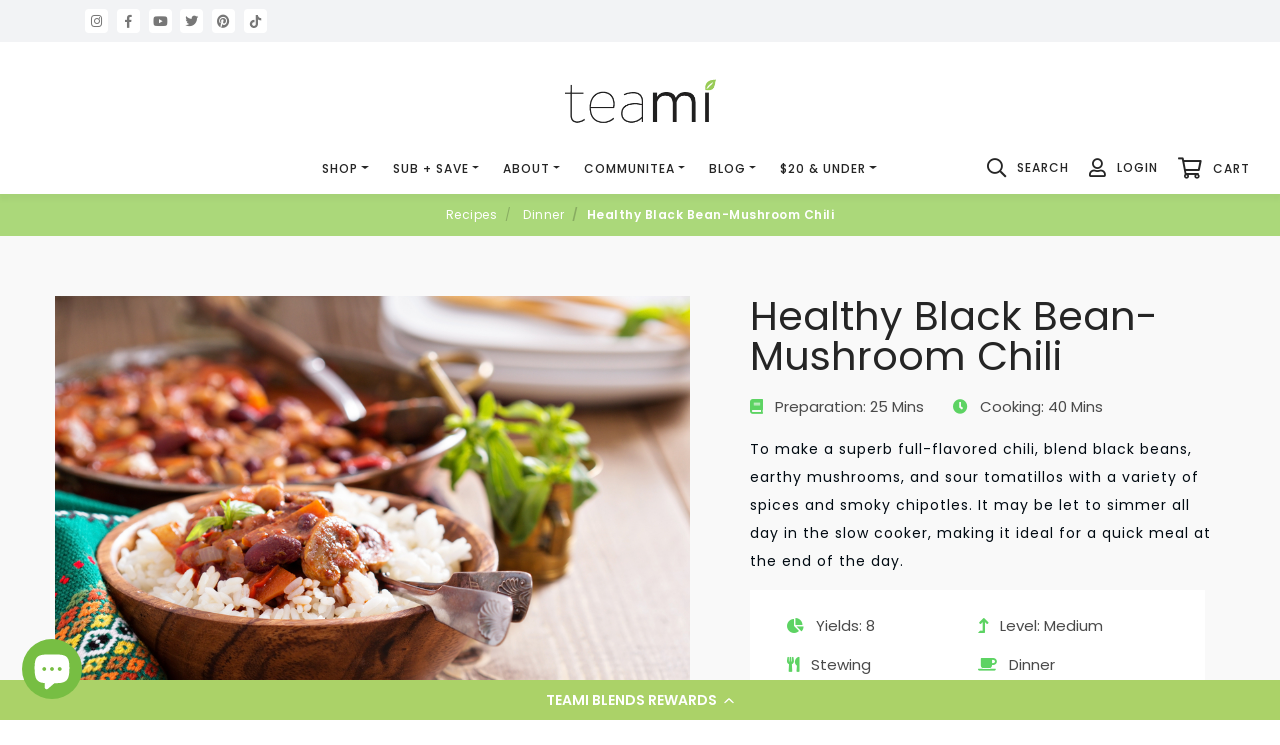

--- FILE ---
content_type: text/html; charset=utf-8
request_url: https://www.teamiblends.com/blogs/recipes/healthy-black-bean-mushroom-chili
body_size: 123068
content:















<!doctype html>
<html class="no-js" lang="en">
<head>
  <meta name="google-site-verification" content="xSxIqHnng10HL91Lf8mMkRR7TsgFUQCStOT-x0vRvUw" />
<!-- Stock Alerts is generated by Ordersify -->
<style type="text/css"></style><script type="text/javascript">
  window.ORDERSIFY_BIS = window.ORDERSIFY_BIS || {};
  window.ORDERSIFY_BIS.template = "article";
  window.ORDERSIFY_BIS.language = "en";
  window.ORDERSIFY_BIS.primary_language = "en";
  
  
  window.ORDERSIFY_BIS.product_collections = [];
  window.ORDERSIFY_BIS.variant_inventory = [];
  window.ORDERSIFY_BIS.collection_product_inventories = [];
  window.ORDERSIFY_BIS.collection_product_collections = [];
  
  window.ORDERSIFY_BIS.collection_products = null;
  
  
  window.ORDERSIFY_BIS.shop = "teamiblends-us.myshopify.com";
  window.ORDERSIFY_BIS.variant_inventory = [];
  
  
  window.ORDERSIFY_BIS.popupSetting = {"is_optin_enable":false,"is_preorder":false,"is_brand_mark":false,"font_family":"Montserrat","is_multiple_language":false,"font_size":14,"popup_border_radius":4,"popup_heading_color":"#212b36","popup_text_color":"#212b36","is_message_enable":false,"is_sms_enable":true,"is_accepts_marketing_enable":false,"field_border_radius":4,"popup_button_color":"#ffffff","popup_button_bg_color":"#abd268","is_float_button":false,"is_inline_form":true,"inline_form_selector":"#osf_bis_form","inline_form_position":null,"float_button_position":"right","float_button_top":15,"float_button_color":"#ffffff","float_button_bg_color":"#212b36","is_inline_button":true,"inline_button_color":"#abd87a","inline_button_bg_color":"#fff","is_push_notification_enable":false,"is_overlay_close":false,"ignore_collection_ids":"","ignore_product_tags":"","ignore_product_ids":"","is_auto_translation":false,"selector":"#ods-bis","selector_position":"right","is_ga":true,"is_fp":true,"is_fb_checkbox":false,"fb_page_id":null,"is_pushowl":false};
  window.ORDERSIFY_BIS.product = null;
  window.ORDERSIFY_BIS.currentVariant = null;
  window.ORDERSIFY_BIS.stockRemainingSetting = {"status":true,"selector":"#osf_stock_remaining","selector_position":"inside","font_family":"Montserrat","font_size":13,"content":"Low stock! Only {{ quantity }} {{ plural: item | items }} left!","display_quantity":100,"is_multiple_language":false,"ignore_collection_ids":"","ignore_product_tags":"","ignore_product_ids":""};
  
    window.ORDERSIFY_BIS.translations = {"en":{"inline_button_text":"Notify when available","float_button_text":"Notify when available","popup_heading":"Notify me when available","popup_description":"We will send you a notification as soon as this product is available again.","popup_button_text":"Notify me","popup_note":"We respect your privacy and don't share your email with anybody.","field_email_placeholder":"eg. username@example.com","field_phone_placeholder":"eg. (201) 555-5555","field_message_placeholder":"Tell something about your requirements to shop","success_text":"You subscribed notification successfully","required_email":"Your email is required","invalid_email":"Your email is invalid","invalid_message":"Your message must be less then 255 characters","push_notification_message":"Receive via web notification","low_stock_content":"Low stock! Only {{ quantity }} {{ plural: item | items }} left!","optin_message":"I agree with Terms of Service and Privacy Policy","please_agree":"Please confirm your agreement","pre_order_button_content":"Pre-Order","pre_order_preparation_banner":"We need {{ preparation_days }} {{ day\/days | plural: preparation_days }} to prepare the product","coming_soon_button_content":"Coming Soon","pre_order_delivery_banner":"We will ship it on {{ delivery_datetime | date }}","coming_soon_message":"We will release this product soon","pre_order_limit_purchases":"You can purchase only {{ limit_purchases }} items","mixed_cart_content":"Your cart contains both pre-order products and normal products","badge_low_stock_content":"Low Stock","badge_out_of_stock_content":"Out of Stock","badge_pre_order_content":"Pre-Order","badge_coming_soon_content":"Coming Soon"}};
  
  window.ORDERSIFY_BIS.poSettings = {"status":false,"is_multiple_language":false,"product_add_to_cart_selector":"[action^=\"\/cart\/add\"] [type=\"submit\"]","product_add_to_cart_text_selector":"[action^=\"\/cart\/add\"] [type=\"submit\"]","product_quantity_selector":"[name=\"quantity\"]","product_form_selector":"[action^=\"\/cart\/add\"]","product_variant_selector":"[name=\"id\"]","po_button_color":"#ffffff","po_button_bg_color":"#000000","is_hide_bin":false,"mx_color":"#000000","mx_bg_color":"transparent","is_mixed_cart":true,"cs_button_color":"#000000","cs_button_bg_color":"transparent","banner_radius":4,"banner_color":"#000000","banner_bg_color":"transparent"};
  window.ORDERSIFY_BIS.badgeSettings = {"status":true,"is_low_stock":true,"is_out_of_stock":false,"is_pre_order":false,"is_coming_soon":false,"low_stock_threshold":25,"is_multiple_language":0,"low_stock_type":"one","out_of_stock_type":"one","pre_order_type":"one","coming_soon_type":"one"};
  window.ORDERSIFY_BIS.poCampaigns = [];
</script>

<!-- End of Stock Alerts is generated by Ordersify -->
<script>
/* >> TriplePixel :: start*/
~function(W,H,A,L,E){try{A.setItem(H,1+(0|A.getItem(H)||0)),W.includes("⇈")&&A.setItem(H+"Stg",1+(0|A.getItem(H+"Stg")||0))}catch(e){}function O(T,R){void 0===R&&(R=!1),H=new XMLHttpRequest,H.open("GET","//triplewhale-pixel.web.app/triplepx.txt?"+~(Date.now()/9e7),!0),H.send(null),H.onreadystatechange=function(){4===H.readyState&&200===H.status?setTimeout(function(){return eval(H.responseText)},50):(299<H.status||H.status<200)&&T&&!R&&(R=!0,O(T-1))}}A=window,A[H]||(L=function(){return"tp.."+Date.now().toString(36)+Math.random().toString(36)},E=A[H]=function(t,e,n){return W=L(),(E._q=E._q||[]).push([W,e,n]),W},E.ch=W,O(5))}("","TriplePixel",localStorage);
/* << TriplePixel :: end*/
</script>

<!-- Meta Pixel Code -->
<script>
!function(f,b,e,v,n,t,s)
{if(f.fbq)return;n=f.fbq=function(){n.callMethod?
n.callMethod.apply(n,arguments):n.queue.push(arguments)};
if(!f._fbq)f._fbq=n;n.push=n;n.loaded=!0;n.version='2.0';
n.queue=[];t=b.createElement(e);t.async=!0;
t.src=v;s=b.getElementsByTagName(e)[0];
s.parentNode.insertBefore(t,s)}(window, document,'script',
'https://connect.facebook.net/en_US/fbevents.js');
fbq('init', '466130921011539');
fbq('track', 'PageView');
</script>
<noscript><img height="1" width="1" style="display:none"
src="https://www.facebook.com/tr?id=466130921011539&ev=PageView&noscript=1"
/></noscript>
<!-- End Meta Pixel Code -->

<!-- Google tag (gtag.js) -->
<script async src="https://www.googletagmanager.com/gtag/js?id=G-2KBQ54KVHF"></script>
<script>
  window.dataLayer = window.dataLayer || [];
  function gtag(){dataLayer.push(arguments);}
  gtag('js', new Date());

  gtag('config', 'G-2KBQ54KVHF');
</script>

<!-- Google tag (gtag.js) -->
<script async src="https://www.googletagmanager.com/gtag/js?id=AW-972384495"></script>
<script>
  window.dataLayer = window.dataLayer || [];
  function gtag(){dataLayer.push(arguments);}
  gtag('js', new Date());

  gtag('config', 'AW-972384495');
</script>

  
  <script>(function(w,d,t,r,u){var f,n,i;w[u]=w[u]||[],f=function(){var o={ti:"137014933"};o.q=w[u],w[u]=new UET(o),w[u].push("pageLoad")},n=d.createElement(t),n.src=r,n.async=1,n.onload=n.onreadystatechange=function(){var s=this.readyState;s&&s!=="loaded"&&s!=="complete"||(f(),n.onload=n.onreadystatechange=null)},i=d.getElementsByTagName(t)[0],i.parentNode.insertBefore(n,i)})(window,document,"script","//bat.bing.com/bat.js","uetq");</script>
  
  
  
  
  
  <meta http-equiv="Content-Type" content="text/html; charset=UTF-8" />
	<meta http-equiv="X-UA-Compatible" content="IE=edge">
	<meta name="viewport" content="width=device-width, initial-scale=1, shrink-to-fit=no, maximum-scale=1.0, user-scalable=0">
  <meta name="theme-color" content="#557b97">
  <!-- Google Tag Manager -->
<meta name="ahrefs-site-verification" content="0b825d48f78e613699343a7123d533d3320025c453d84ddf77df078254938c39">
<script async>
(function(w,d,s,l,i){w[l]=w[l]||[];w[l].push({'gtm.start':
new Date().getTime(),event:'gtm.js'});var f=d.getElementsByTagName(s)[0],
j=d.createElement(s),dl=l!='dataLayer'?'&l='+l:'';j.async=true;j.src=
'https://www.googletagmanager.com/gtm.js?id='+i+dl;f.parentNode.insertBefore(j,f);
})(window,document,'script','dataLayer','GTM-MFGQ6VK');
</script>
  <!-- End Google Tag Manager -->
  

  

  
  

<!-- End Talkable integration code -->  
  <script type='text/javascript' defer>
    /* Global variable Scope */
    var URLParams = (new URL(location.href)).searchParams;
    var prevArrow = '<button type="button" class="arrow-prev"><img src=\'//www.teamiblends.com/cdn/shop/t/1/assets/arrow.svg?v=65859115666439919961550208642\'/></button>';
    var nextArrow = '<button type="button" class="arrow-next"><img src=\'//www.teamiblends.com/cdn/shop/t/1/assets/arrow.svg?v=65859115666439919961550208642\'/></button>';
    
    var system_date = new Date('Jan 24, 2026 05:40:00');
  </script>
  
  

  <link rel="canonical" href="https://www.teamiblends.com/blogs/recipes/healthy-black-bean-mushroom-chili"><link rel="shortcut icon" href="//www.teamiblends.com/cdn/shop/files/TeamiIconGreen_32x32.png?v=1613717765" type="image/png">

  
<!-- PARTH TEST -->

<!--
  www.teamiblends.com/blogs/recipes/healthy-black-bean-mushroom-chili
  RequestDrop
  www.teamiblends.com
  /blogs/recipes/healthy-black-bean-mushroom-chili
-->
<!-- END PARTH TEST -->
  

  <title>Healthy Black Bean-Mushroom Chili | Teami Blends</title><meta name="description" content="To make a superb full-flavored chili, blend black beans, earthy mushrooms, and sour tomatillos with a variety of spices and smoky chipotles. It may be let to simmer all day in the slow cooker, making it ideal for a quick meal at the end of the day."><!-- /snippets/social-meta-tags.liquid -->




<meta property="og:site_name" content="Teami Blends">
<meta property="og:url" content="https://www.teamiblends.com/blogs/recipes/healthy-black-bean-mushroom-chili">
<meta property="og:title" content="Healthy Black Bean-Mushroom Chili">
<meta property="og:type" content="article">
<meta property="og:description" content="To make a superb full-flavored chili, blend black beans, earthy mushrooms, and sour tomatillos with a variety of spices and smoky chipotles. It may be let to simmer all day in the slow cooker, making it ideal for a quick meal at the end of the day.">

<meta property="og:image" content="http://www.teamiblends.com/cdn/shop/articles/shutterstock_294086543_1200x1200.jpg?v=1639512434">
<meta property="og:image:secure_url" content="https://www.teamiblends.com/cdn/shop/articles/shutterstock_294086543_1200x1200.jpg?v=1639512434">


  <meta name="twitter:site" content="@teamiblends">

<meta name="twitter:card" content="summary_large_image">
<meta name="twitter:title" content="Healthy Black Bean-Mushroom Chili">
<meta name="twitter:description" content="To make a superb full-flavored chili, blend black beans, earthy mushrooms, and sour tomatillos with a variety of spices and smoky chipotles. It may be let to simmer all day in the slow cooker, making it ideal for a quick meal at the end of the day.">

  <link data-href="//www.teamiblends.com/cdn/shop/t/1/assets/color.scss.css?v=72357151527389803831645592178" rel="stylesheet">
  
  
  
  
  <link rel="preconnect" href="https://fonts.gstatic.com">
  <link href="https://fonts.googleapis.com/css2?family=Lato:wght@400;700&family=Montserrat:ital,wght@0,200;0,300;0,400;0,600;0,700;1,300&family=Poppins:wght@300;400;500;600;700&display=swap" rel="stylesheet">
  <link href="//www.teamiblends.com/cdn/shop/t/1/assets/teami.site.combined.css?v=129922852521459170051673845595" rel="stylesheet" type="text/css" media="all" />
  <link href="//www.teamiblends.com/cdn/shop/t/1/assets/fb-group.scss.css?v=26034030730078544441636550347" rel="stylesheet" type="text/css" media="all" />
  <link href="//www.teamiblends.com/cdn/shop/t/1/assets/teami-pdp-2022.scss?v=170756321315919953701645592273" rel="stylesheet" type="text/css" media="all" />
  <script >
    var theme = {
      strings: {
        addToCart: "Add to cart",
        soldOut: "Sold out",
        unavailable: "Unavailable",
        regularPrice: "Regular price",
        sale: "Sale",
        showMore: "Show More",
        showLess: "Show Less",
        addressError: "Error looking up that address",
        addressNoResults: "No results for that address",
        addressQueryLimit: "You have exceeded the Google API usage limit. Consider upgrading to a \u003ca href=\"https:\/\/developers.google.com\/maps\/premium\/usage-limits\"\u003ePremium Plan\u003c\/a\u003e.",
        authError: "There was a problem authenticating your Google Maps account.",
        newWindow: "Opens in a new window.",
        external: "Opens external website.",
        newWindowExternal: "Opens external website in a new window."
      },
      moneyFormat: "${{amount}}"
    }
    document.documentElement.className = document.documentElement.className.replace('no-js', 'js');
  </script>
  
  


  

  

  

  

  

  
  <script type='text/javascript'>
    var app_url = "//shopifyapp.teamiblends.com";
    var loyalty_app_url = "https://teamiloyalty.teamiblends.com";
    var app_uploads_url = "//shopifyapp.teamiblends.com/assets/uploads/";
    var loyalty_success_page_url = "https://teamiblends-us.myshopify.com/pages/loyalty-program-success";
    
    var reviews = Array();    
  </script>
  
  <script type="text/javascript">
  /*! jQuery v2.2.4 | (c) jQuery Foundation | jquery.org/license */
  !function(a, b) {
    "object" == typeof module && "object" == typeof module.exports
      ? module.exports = a.document
        ? b(a, !0)
        : function(a) {
          if (! a.document) 
            throw new Error("jQuery requires a window with a document");
          
          return b(a)
        }
      : b(a)
  }(
    "undefined" != typeof window
    ? window
    : this,
  function(a, b) {
    var c = [],
      d = a.document,
      e = c.slice,
      f = c.concat,
      g = c.push,
      h = c.indexOf,
      i = {},
      j = i.toString,
      k = i.hasOwnProperty,
      l = {},
      m = "2.2.4",
      n = function(a, b) {
        return new n.fn.init(a, b)
      },
      o = /^[\s\uFEFF\xA0]+|[\s\uFEFF\xA0]+$/g,
      p = /^-ms-/,
      q = /-([\da-z])/gi,
      r = function(a, b) {
        return b.toUpperCase()
      };
    n.fn = n.prototype = {
      jquery: m,
      constructor: n,
      selector: "",
      length: 0,
      toArray: function() {
        return e.call(this)
      },
      get: function(a) {
        return null != a
          ? 0 > a
            ? this[a + this.length]
            : this[a]
          : e.call(this)
      },
      pushStack: function(a) {
        var b = n.merge(this.constructor(), a);
        return b.prevObject = this,
        b.context = this.context,
        b
      },
      each: function(a) {
        return n.each(this, a)
      },
      map: function(a) {
        return this.pushStack(n.map(this, function(b, c) {
          return a.call(b, c, b)
        }))
      },
      slice: function() {
        return this.pushStack(e.apply(this, arguments))
      },
      first: function() {
        return this.eq(0)
      },
      last: function() {
        return this.eq(-1)
      },
      eq: function(a) {
        var b = this.length,
          c = + a + (
            0 > a
              ? b
              : 0
          );
        return this.pushStack(
          c >= 0 && b > c
            ? [this[c]]
            : []
        )
      },
      end: function() {
        return this.prevObject || this.constructor()
      },
      push: g,
      sort: c.sort,
      splice: c.splice
    },
    n.extend = n.fn.extend = function() {
      var a,
        b,
        c,
        d,
        e,
        f,
        g = arguments[0] || {},
        h = 1,
        i = arguments.length,
        j = !1;
      for ("boolean" == typeof g && (j = g, g = arguments[h] || {}, h ++), "object" == typeof g || n.isFunction(g) || (g =
        {}), h === i && (g = this, h --); i > h; h++) 
        if (null != (a = arguments[h])) 
          for (b in a) 
            c = g[b],
            d = a[b],
            g !== d && (
              j && d && (n.isPlainObject(d) || (e = n.isArray(d)))
                ? (
                  e
                    ? (
                      e =! 1,
                      f = c && n.isArray(c)
                        ? c
                        : []
                    )
                    : f = c && n.isPlainObject(c)
                      ? c
                      : {},
                  g[b] = n.extend(j, f, d)
                )
                : void 0 !== d && (g[b] = d)
            );
          
        
      
      return g
    },
    n.extend({
      expando: "jQuery" + (
        m + Math.random()
      ).replace(/\D/g, ""),
      isReady: !0,
      error: function(a) {
        throw new Error(a)
      },
      noop: function() {},
      isFunction: function(a) {
        return "function" === n.type(a)
      },
      isArray: Array.isArray,
      isWindow: function(a) {
        return null != a && a === a.window
      },
      isNumeric: function(a) {
        var b = a && a.toString();
        return ! n.isArray(a) && b - parseFloat(b) + 1 >= 0
      },
      isPlainObject: function(a) {
        var b;
        if ("object" !== n.type(a) || a.nodeType || n.isWindow(a)) 
          return !1;
        
        if (a.constructor && ! k.call(a, "constructor") && ! k.call(a.constructor.prototype || {}, "isPrototypeOf")) 
          return !1;
        
        for (b in a) 
        
        return void 0 === b || k.call(a, b)
      },
      isEmptyObject: function(a) {
        var b;
        for (b in a) 
          return !1;
        
        return !0
      },
      type: function(a) {
        return null == a
          ? a + ""
          : "object" == typeof a || "function" == typeof a
            ? i[j.call(a)] || "object"
            : typeof a
      },
      globalEval: function(a) {
        var b,
          c = eval;
        a = n.trim(a),
        a && (
          1 === a.indexOf("use strict")
            ? (b = d.createElement("script"), b.text = a, d
              .head
              .appendChild(b)
              .parentNode
              .removeChild(b))
            : c(a)
        )
      },
      camelCase: function(a) {
        return a.replace(p, "ms-").replace(q, r)
      },
      nodeName: function(a, b) {
        return a.nodeName && a.nodeName.toLowerCase() === b.toLowerCase()
      },
      each: function(a, b) {
        var c,
          d = 0;
        if (s(a)) {
          for (c = a.length; c > d; d++) 
            if (b.call(a[d], d, a[d]) === !1) 
              break
            
          
        } else 
          for (d in a) 
            if (b.call(a[d], d, a[d]) === !1) 
              break;
            
          
        
        return a
      },
      trim: function(a) {
        return null == a
          ? ""
          : (a + "").replace(o, "")
      },
      makeArray: function(a, b) {
        var c = b || [];
        return null != a && (
          s(Object(a))
            ? n.merge(
              c,
              "string" == typeof a
                ? [a]
                : a
            )
            : g.call(c, a)
        ),
        c
      },
      inArray: function(a, b, c) {
        return null == b
          ? -1
          : h.call(b, a, c)
      },
      merge: function(a, b) {
        for (var c = + b.length, d = 0, e = a.length; c > d; d++) 
          a[e++] = b[d];
        
        return a.length = e,
        a
      },
      grep: function(a, b, c) {
        for (var d, e =[], f = 0, g = a.length, h =! c; g > f; f++) 
          d = ! b(a[f], f),
          d !== h && e.push(a[f]);
        
        return e
      },
      map: function(a, b, c) {
        var d,
          e,
          g = 0,
          h = [];
        if (s(a)) 
          for (d = a.length; d > g; g++) 
            e = b(a[g], g, c),
            null != e && h.push(e);
          
         else 
          for (g in a) 
            e = b(a[g], g, c),
            null != e && h.push(e);
          
        
        return f.apply([], h)
      },
      guid: 1,
      proxy: function(a, b) {
        var c,
          d,
          f;
        return "string" == typeof b && (c = a[b], b = a, a = c),
        n.isFunction(a)
          ? (d = e.call(arguments, 2), f = function() {
            return a.apply(b || this, d.concat(e.call(arguments)))
          }, f.guid = a.guid = a.guid || n.guid ++, f)
          : void 0
      },
      now: Date.now,
      support: l
    }),
    "function" == typeof Symbol && (n.fn[Symbol.iterator] = c[Symbol.iterator]),
    n.each("Boolean Number String Function Array Date RegExp Object Error Symbol".split(" "), function(a, b) {
      i["[object " + b + "]"] = b.toLowerCase()
    });
    function s(a) {
      var b = !! a && "length" in a && a.length,
        c = n.type(a);
      return "function" === c || n.isWindow(a)
        ? !1
        : "array" === c || 0 === b || "number" == typeof b && b > 0 && b - 1 in a
    }
    var t = function(a) {
        var b,
          c,
          d,
          e,
          f,
          g,
          h,
          i,
          j,
          k,
          l,
          m,
          n,
          o,
          p,
          q,
          r,
          s,
          t,
          u = "sizzle" + 1 * new Date,
          v = a.document,
          w = 0,
          x = 0,
          y = ga(),
          z = ga(),
          A = ga(),
          B = function(a, b) {
            return a === b && (l =! 0),
            0
          },
          C = 1 << 31,
          D = {}.hasOwnProperty,
          E = [],
          F = E.pop,
          G = E.push,
          H = E.push,
          I = E.slice,
          J = function(a, b) {
            for (var c = 0, d = a.length; d > c; c++) 
              if (a[c] === b) 
                return c;
              
            
            return -1
          },
          K = "checked|selected|async|autofocus|autoplay|controls|defer|disabled|hidden|ismap|loop|multiple|open|readonly|required|scoped",
          L = "[\\x20\\t\\r\\n\\f]",
          M = "(?:\\\\.|[\\w-]|[^\\x00-\\xa0])+",
          N = "\\[" + L + "*(" + M + ")(?:" + L + "*([*^$|!~]?=)" + L + "*(?:'((?:\\\\.|[^\\\\'])*)'|\"((?:\\\\.|[^\\\\\"])*)\"|(" + M + "))|)" + L + "*\\]",
          O = ":(" + M + ")(?:\\((('((?:\\\\.|[^\\\\'])*)'|\"((?:\\\\.|[^\\\\\"])*)\")|((?:\\\\.|[^\\\\()[\\]]|" + N + ")*)|.*)\\)|)",
          P = new RegExp(L + "+", "g"),
          Q = new RegExp("^" + L + "+|((?:^|[^\\\\])(?:\\\\.)*)" + L + "+$", "g"),
          R = new RegExp("^" + L + "*," + L + "*"),
          S = new RegExp("^" + L + "*([>+~]|" + L + ")" + L + "*"),
          T = new RegExp("=" + L + "*([^\\]'\"]*?)" + L + "*\\]", "g"),
          U = new RegExp(O),
          V = new RegExp("^" + M + "$"),
          W = {
            ID: new RegExp("^#(" + M + ")"),
            CLASS: new RegExp("^\\.(" + M + ")"),
            TAG: new RegExp("^(" + M + "|[*])"),
            ATTR: new RegExp("^" + N),
            PSEUDO: new RegExp("^" + O),
            CHILD: new RegExp("^:(only|first|last|nth|nth-last)-(child|of-type)(?:\\(" + L + "*(even|odd|(([+-]|)(\\d*)n|)" + L + "*(?:([+-]|)" + L + "*(\\d+)|))" + L + "*\\)|)", "i"),
            bool: new RegExp("^(?:" + K + ")$", "i"),
            needsContext: new RegExp("^" + L + "*[>+~]|:(even|odd|eq|gt|lt|nth|first|last)(?:\\(" + L + "*((?:-\\d)?\\d*)" + L + "*\\)|)(?=[^-]|$)", "i")
          },
          X = /^(?:input|select|textarea|button)$/i,
          Y = /^h\d$/i,
          Z = /^[^{]+\{\s*\[native \w/,
          $ = /^(?:#([\w-]+)|(\w+)|\.([\w-]+))$/,
          _ = /[+~]/,
          aa = /'|\\/g,
          ba = new RegExp("\\\\([\\da-f]{1,6}" + L + "?|(" + L + ")|.)", "ig"),
          ca = function(a, b, c) {
            var d = "0x" + b - 65536;
            return d !== d || c
              ? b
              : 0 > d
                ? String.fromCharCode(d + 65536)
                : String.fromCharCode(d >> 10 | 55296, 1023 & d | 56320)
          },
          da = function() {
            m()
          };
        try {
          H.apply(E = I.call(v.childNodes), v.childNodes),
          E[v.childNodes.length].nodeType
        } catch (ea) {
          H = {
            apply: E.length
              ? function(a, b) {
                G.apply(a, I.call(b))
              }
              : function(a, b) {
                var c = a.length,
                  d = 0;
                while (a[c++] = b[d++]) 
                
                a.length = c - 1
              }
          }
        }
        function fa(a, b, d, e) {
          var f,
            h,
            j,
            k,
            l,
            o,
            r,
            s,
            w = b && b.ownerDocument,
            x = b
              ? b.nodeType
              : 9;
          if (d = d || [], "string" != typeof a || ! a || 1 !== x && 9 !== x && 11 !== x) 
            return d;
          
          if (! e && ((
            b
              ? b.ownerDocument || b
              : v
          ) !== n && m(b), b = b || n, p)) {
            if (11 !== x && (o = $.exec(a))) 
              if (f = o[1]) {
                if (9 === x) {
                  if (!(j = b.getElementById(f))) 
                    return d;
                  
                  if (j.id === f) 
                    return d.push(j),
                    d
                  
                } else if (w && (j = w.getElementById(f)) && t(b, j) && j.id === f) 
                  return d.push(j),
                  d
                }
               else {
                if (o[2]) 
                  return H.apply(d, b.getElementsByTagName(a)),
                  d;
                
              
              if ((f = o[3]) && c.getElementsByClassName && b.getElementsByClassName) 
                return H.apply(d, b.getElementsByClassName(f)),
                d
              
            }
            if (c.qsa && ! A[a + " "] && (! q || ! q.test(a))) {
              if (1 !== x) 
                w = b,
                s = a;
               else if ("object" !== b.nodeName.toLowerCase()) {
                (k = b.getAttribute("id"))
                  ? k = k.replace(aa, "\\$&")
                  : b.setAttribute("id", k = u),
                r = g(a),
                h = r.length,
                l = V.test(k)
                  ? "#" + k
                  : "[id='" + k + "']";
                while (h--) 
                  r[h] = l + " " + qa(r[h]);
                
                s = r.join(","),
                w = _.test(a) && oa(b.parentNode) || b
              }
              if (s) 
                try {
                  return H.apply(d, w.querySelectorAll(s)),
                  d
                }
               catch (y) {} finally {
                k === u && b.removeAttribute("id")
              }
            }
          }
          return i(a.replace(Q, "$1"), b, d, e)
        }
        function ga() {
          var a = [];
          function b(c, e) {
            return a.push(c + " ") > d.cacheLength && delete b[a.shift()],
            b[c + " "] = e
          }
          return b
        }
        function ha(a) {
          return a[u] = !0,
          a
        }
        function ia(a) {
          var b = n.createElement("div");
          try {
            return !! a(b)
          } catch (c) {
            return !1
          } finally {
            b.parentNode && b.parentNode.removeChild(b),
            b = null
          }
        }
        function ja(a, b) {
          var c = a.split("|"),
            e = c.length;
          while (e--) 
            d.attrHandle[c[e]] = b
          
        }
        function ka(a, b) {
          var c = b && a,
            d = c && 1 === a.nodeType && 1 === b.nodeType && (~ b.sourceIndex || C) - (~ a.sourceIndex || C);
          if (d) 
            return d;
          
          if (c) 
            while (c = c.nextSibling) 
              if (c === b) 
                return -1;
              
            
          
          return a
            ? 1
            : -1
        }
        function la(a) {
          return function(b) {
            var c = b.nodeName.toLowerCase();
            return "input" === c && b.type === a
          }
        }
        function ma(a) {
          return function(b) {
            var c = b.nodeName.toLowerCase();
            return("input" === c || "button" === c) && b.type === a
          }
        }
        function na(a) {
          return ha(function(b) {
            return b = + b,
            ha(function(c, d) {
              var e,
                f = a([], c.length, b),
                g = f.length;
              while (g--) 
                c[e = f[g]] && (c[e] =!( d[e] = c[e]))
              
            })
          })
        }
        function oa(a) {
          return a && "undefined" != typeof a.getElementsByTagName && a
        }
        c = fa.support = {},
        f = fa.isXML = function(a) {
          var b = a && (a.ownerDocument || a).documentElement;
          return b
            ? "HTML" !== b.nodeName
            : !1
        },
        m = fa.setDocument = function(a) {
          var b,
            e,
            g = a
              ? a.ownerDocument || a
              : v;
          return g !== n && 9 === g.nodeType && g.documentElement
            ? (
              n = g,
              o = n.documentElement,
              p =! f(n),
              (e = n.defaultView) && e.top !== e && (
                e.addEventListener
                  ? e.addEventListener("unload", da, !1)
                  : e.attachEvent && e.attachEvent("onunload", da)
              ),
              c.attributes = ia(function(a) {
                return a.className = "i",
                ! a.getAttribute("className")
              }),
              c.getElementsByTagName = ia(function(a) {
                return a.appendChild(n.createComment("")),
                ! a.getElementsByTagName("*").length
              }),
              c.getElementsByClassName = Z.test(n.getElementsByClassName),
              c.getById = ia(function(a) {
                return o.appendChild(a).id = u,
                ! n.getElementsByName || ! n.getElementsByName(u).length
              }),
              c.getById
                ? (d.find.ID = function(a, b) {
                  if ("undefined" != typeof b.getElementById && p) {
                    var c = b.getElementById(a);
                    return c
                      ? [c]
                      : []
                  }
                }, d.filter.ID = function(a) {
                  var b = a.replace(ba, ca);
                  return function(a) {
                    return a.getAttribute("id") === b
                  }
                })
                : (delete d.find.ID, d.filter.ID = function(a) {
                  var b = a.replace(ba, ca);
                  return function(a) {
                    var c = "undefined" != typeof a.getAttributeNode && a.getAttributeNode("id");
                    return c && c.value === b
                  }
                }),
              d.find.TAG = c.getElementsByTagName
                ? function(a, b) {
                  return "undefined" != typeof b.getElementsByTagName
                    ? b.getElementsByTagName(a)
                    : c.qsa
                      ? b.querySelectorAll(a)
                      : void 0
                }
                : function(a, b) {
                  var c,
                    d = [],
                    e = 0,
                    f = b.getElementsByTagName(a);
                  if ("*" === a) {
                    while (c = f[e++]) 
                      1 === c.nodeType && d.push(c);
                    
                    return d
                  }
                  return f
                },
              d.find.CLASS = c.getElementsByClassName && function(a, b) {
                return "undefined" != typeof b.getElementsByClassName && p
                  ? b.getElementsByClassName(a)
                  : void 0
              },
              r =[],
              q =[],
              (c.qsa = Z.test(n.querySelectorAll)) && (ia(function(a) {
                o.appendChild(a).innerHTML = "<a id='" + u + "'></a><select id='" + u + "-\r\\' msallowcapture=''><option selected=''></option></select>",
                a.querySelectorAll("[msallowcapture^='']").length && q.push("[*^$]=" + L + "*(?:''|\"\")"),
                a.querySelectorAll("[selected]").length || q.push("\\[" + L + "*(?:value|" + K + ")"),
                a.querySelectorAll("[id~=" + u + "-]").length || q.push("~="),
                a.querySelectorAll(":checked").length || q.push(":checked"),
                a.querySelectorAll("a#" + u + "+*").length || q.push(".#.+[+~]")
              }), ia(function(a) {
                var b = n.createElement("input");
                b.setAttribute("type", "hidden"),
                a.appendChild(b).setAttribute("name", "D"),
                a.querySelectorAll("[name=d]").length && q.push("name" + L + "*[*^$|!~]?="),
                a.querySelectorAll(":enabled").length || q.push(":enabled", ":disabled"),
                a.querySelectorAll("*,:x"),
                q.push(",.*:")
              })),
              (c.matchesSelector = Z.test(s = o.matches || o.webkitMatchesSelector || o.mozMatchesSelector || o.oMatchesSelector || o.msMatchesSelector)) && ia(function(a) {
                c.disconnectedMatch = s.call(a, "div"),
                s.call(a, "[s!='']:x"),
                r.push("!=", O)
              }),
              q = q.length && new RegExp(q.join("|")),
              r = r.length && new RegExp(r.join("|")),
              b = Z.test(o.compareDocumentPosition),
              t = b || Z.test(o.contains)
                ? function(a, b) {
                  var c = 9 === a.nodeType
                      ? a.documentElement
                      : a,
                    d = b && b.parentNode;
                  return a === d || !(! d || 1 !== d.nodeType || !(
                    c.contains
                      ? c.contains(d)
                      : a.compareDocumentPosition && 16 & a.compareDocumentPosition(d)
                  ))
                }
                : function(a, b) {
                  if (b) 
                    while (b = b.parentNode) 
                      if (b === a) 
                        return !0;
                      
                    
                  
                  return !1
                },
              B = b
                ? function(a, b) {
                  if (a === b) 
                    return l = !0,
                    0;
                  
                  var d = ! a.compareDocumentPosition - ! b.compareDocumentPosition;
                  return d
                    ? d
                    : (
                      d =( a.ownerDocument || a) === (b.ownerDocument || b)
                        ? a.compareDocumentPosition(b)
                        : 1,
                      1 & d || ! c.sortDetached && b.compareDocumentPosition(a) === d
                        ? a === n || a.ownerDocument === v && t(v, a)
                          ? -1
                          : b === n || b.ownerDocument === v && t(v, b)
                            ? 1
                            : k
                              ? J(k, a) - J(k, b)
                              : 0
                        : 4 & d
                          ? -1
                          : 1
                    )
                }
                : function(a, b) {
                  if (a === b) 
                    return l = !0,
                    0;
                  
                  var c,
                    d = 0,
                    e = a.parentNode,
                    f = b.parentNode,
                    g = [a],
                    h = [b];
                  if (! e || ! f) 
                    return a === n
                      ? -1
                      : b === n
                        ? 1
                        : e
                          ? -1
                          : f
                            ? 1
                            : k
                              ? J(k, a) - J(k, b)
                              : 0;
                  
                  if (e === f) 
                    return ka(a, b);
                  
                  c = a;
                  while (c = c.parentNode) 
                    g.unshift(c);
                  
                  c = b;
                  while (c = c.parentNode) 
                    h.unshift(c);
                  
                  while (g[d] === h[d]) 
                    d++;
                  
                  return d
                    ? ka(g[d], h[d])
                    : g[d] === v
                      ? -1
                      : h[d] === v
                        ? 1
                        : 0
                },
              n
            )
            : n
        },
        fa.matches = function(a, b) {
          return fa(a, null, null, b)
        },
        fa.matchesSelector = function(a, b) {
          if ((a.ownerDocument || a) !== n && m(a), b = b.replace(T, "='$1']"), c.matchesSelector && p && ! A[b + " "] && (! r || ! r.test(b)) && (! q || ! q.test(b))) 
            try {
              var d = s.call(a, b);
              if (d || c.disconnectedMatch || a.document && 11 !== a.document.nodeType) 
                return d
              
            }
           catch (e) {}return fa(b, n, null, [a]).length > 0
        },
        fa.contains = function(a, b) {
          return(a.ownerDocument || a) !== n && m(a),
          t(a, b)
        },
        fa.attr = function(a, b) {
          (a.ownerDocument || a) !== n && m(a);
          var e = d.attrHandle[b.toLowerCase()],
            f = e && D.call(d.attrHandle, b.toLowerCase())
              ? e(a, b, ! p)
              : void 0;
          return void 0 !== f
            ? f
            : c.attributes || ! p
              ? a.getAttribute(b)
              : (f = a.getAttributeNode(b)) && f.specified
                ? f.value
                : null
        },
        fa.error = function(a) {
          throw new Error("Syntax error, unrecognized expression: " + a)
        },
        fa.uniqueSort = function(a) {
          var b,
            d = [],
            e = 0,
            f = 0;
          if (l =! c.detectDuplicates, k =! c.sortStable && a.slice(0), a.sort(B), l) {
            while (b = a[f++]) 
              b === a[f] && (e = d.push(f));
            
            while (e--) 
              a.splice(d[e], 1)
            
          }
          return k = null,
          a
        },
        e = fa.getText = function(a) {
          var b,
            c = "",
            d = 0,
            f = a.nodeType;
          if (f) {
            if (1 === f || 9 === f || 11 === f) {
              if ("string" == typeof a.textContent) 
                return a.textContent;
              
              for (a = a.firstChild; a; a = a.nextSibling) 
                c += e(a)
              
            } else if (3 === f || 4 === f) 
              return a.nodeValue
            
          } else 
            while (b = a[d++]) 
              c += e(b);
            
          
          return c
        },
        d = fa.selectors = {
          cacheLength: 50,
          createPseudo: ha,
          match: W,
          attrHandle: {},
          find: {},
          relative: {
            ">": {
              dir: "parentNode",
              first: !0
            },
            " ": {
              dir: "parentNode"
            },
            "+": {
              dir: "previousSibling",
              first: !0
            },
            "~": {
              dir: "previousSibling"
            }
          },
          preFilter: {
            ATTR: function(a) {
              return a[1] = a[1].replace(ba, ca),
              a[3] = (a[3] || a[4] || a[5] || "").replace(ba, ca),
              "~=" === a[2] && (a[3] = " " + a[3] + " "),
              a.slice(0, 4)
            },
            CHILD: function(a) {
              return a[1] = a[1].toLowerCase(),
              "nth" === a[1].slice(0, 3)
                ? (a[3] || fa.error(a[0]), a[4] = + (
                  a[4]
                    ? a[5] + (a[6] || 1)
                    : 2 * ("even" === a[3] || "odd" === a[3])
                ), a[5] = + (a[7] + a[8] || "odd" === a[3]))
                : a[3] && fa.error(a[0]),
              a
            },
            PSEUDO: function(a) {
              var b,
                c = ! a[6] && a[2];
              return W.CHILD.test(a[0])
                ? null
                : (
                  a[3]
                    ? a[2] = a[4] || a[5] || ""
                    : c && U.test(c) && (b = g(c, !0)) && (b = c.indexOf(")", c.length - b) - c.length) && (a[0] = a[0].slice(0, b), a[2] = c.slice(0, b)),
                  a.slice(0, 3)
                )
            }
          },
          filter: {
            TAG: function(a) {
              var b = a.replace(ba, ca).toLowerCase();
              return "*" === a
                ? function() {
                  return !0
                }
                : function(a) {
                  return a.nodeName && a.nodeName.toLowerCase() === b
                }
            },
            CLASS: function(a) {
              var b = y[a + " "];
              return b || (b = new RegExp("(^|" + L + ")" + a + "(" + L + "|$)")) && y(a, function(a) {
                return b.test("string" == typeof a.className && a.className || "undefined" != typeof a.getAttribute && a.getAttribute("class") || "")
              })
            },
            ATTR: function(a, b, c) {
              return function(d) {
                var e = fa.attr(d, a);
                return null == e
                  ? "!=" === b
                  : b
                    ? (
                      e += "",
                      "=" === b
                        ? e === c
                        : "!=" === b
                          ? e !== c
                          : "^=" === b
                            ? c && 0 === e.indexOf(c)
                            : "*=" === b
                              ? c && e.indexOf(c) > -1
                              : "$=" === b
                                ? c && e.slice(- c.length) === c
                                : "~=" === b
                                  ? (" " + e.replace(P, " ") + " ").indexOf(c) > -1
                                  : "|=" === b
                                    ? e === c || e.slice(0, c.length + 1) === c + "-"
                                    : !1
                    )
                    : !0
              }
            },
            CHILD: function(a, b, c, d, e) {
              var f = "nth" !== a.slice(0, 3),
                g = "last" !== a.slice(-4),
                h = "of-type" === b;
              return 1 === d && 0 === e
                ? function(a) {
                  return !! a.parentNode
                }
                : function(b, c, i) {
                  var j,
                    k,
                    l,
                    m,
                    n,
                    o,
                    p = f !== g
                      ? "nextSibling"
                      : "previousSibling",
                    q = b.parentNode,
                    r = h && b.nodeName.toLowerCase(),
                    s = ! i && ! h,
                    t = !1;
                  if (q) {
                    if (f) {
                      while (p) {
                        m = b;
                        while (m = m[p]) 
                          if (
                            h
                              ? m.nodeName.toLowerCase() === r
                              : 1 === m.nodeType
                          ) 
                            return !1;
                          
                        
                        o = p = "only" === a && ! o && "nextSibling"
                      }
                      return !0
                    }
                    if (o =[
                      g
                        ? q.firstChild
                        : q.lastChild
                    ], g && s) {
                      m = q,
                      l = m[u] || (m[u] =
                        {}),
                      k = l[m.uniqueID] || (l[m.uniqueID] =
                        {}),
                      j = k[a] || [],
                      n = j[0] === w && j[1],
                      t = n && j[2],
                      m = n && q.childNodes[n];
                      while (m =++ n && m && m[p] || (t = n = 0) || o.pop()) 
                        if (1 === m.nodeType && ++ t && m === b) {
                          k[a] = [w, n, t];
                          break
                        }
                      
                    } else if (s && (m = b, l = m[u] || (m[u] =
                      {}), k = l[m.uniqueID] || (l[m.uniqueID] =
                      {}), j = k[a] || [], n = j[0] === w && j[1], t = n), t === !1) 
                      while (m =++ n && m && m[p] || (t = n = 0) || o.pop()) 
                        if ((
                          h
                            ? m.nodeName.toLowerCase() === r
                            : 1 === m.nodeType
                        ) && ++ t && (s && (l = m[u] || (m[u] =
                          {}), k = l[m.uniqueID] || (l[m.uniqueID] =
                          {}), k[a] =[w, t]), m === b)) 
                          break;
                        
                      
                    
                    return t -= e,
                    t === d || t % d === 0 && t / d >= 0
                  }
                }
            },
            PSEUDO: function(a, b) {
              var c,
                e = d.pseudos[a] || d.setFilters[a.toLowerCase()] || fa.error("unsupported pseudo: " + a);
              return e[u]
                ? e(b)
                : e.length > 1
                  ? (
                    c =[
                      a, a, "", b
                    ],
                    d.setFilters.hasOwnProperty(a.toLowerCase())
                      ? ha(function(a, c) {
                        var d,
                          f = e(a, b),
                          g = f.length;
                        while (g--) 
                          d = J(a, f[g]),
                          a[d] = !(c[d] = f[g])
                        
                      })
                      : function(a) {
                        return e(a, 0, c)
                      }
                  )
                  : e
            }
          },
          pseudos: {
            not: ha(function(a) {
              var b = [],
                c = [],
                d = h(a.replace(Q, "$1"));
              return d[u]
                ? ha(function(a, b, c, e) {
                  var f,
                    g = d(a, null, e, []),
                    h = a.length;
                  while (h--) 
                    (f = g[h]) && (a[h] =!( b[h] = f))
                  
                })
                : function(a, e, f) {
                  return b[0] = a,
                  d(b, null, f, c),
                  b[0] = null,
                  ! c.pop()
                }
            }),
            has: ha(function(a) {
              return function(b) {
                return fa(a, b).length > 0
              }
            }),
            contains: ha(function(a) {
              return a = a.replace(ba, ca),
              function(b) {
                return(b.textContent || b.innerText || e(b)).indexOf(a) > -1
              }
            }),
            lang: ha(function(a) {
              return V.test(a || "") || fa.error("unsupported lang: " + a),
              a = a.replace(ba, ca).toLowerCase(),
              function(b) {
                var c;
                do 
                  if (
                    c = p
                      ? b.lang
                      : b.getAttribute("xml:lang") || b.getAttribute("lang")
                  ) 
                    return c = c.toLowerCase(),
                    c === a || 0 === c.indexOf(a + "-");
                  
                 while ((b = b.parentNode) && 1 === b.nodeType);
                return !1
              }
            }),
            target: function(b) {
              var c = a.location && a.location.hash;
              return c && c.slice(1) === b.id
            },
            root: function(a) {
              return a === o
            },
            focus: function(a) {
              return a === n.activeElement && (! n.hasFocus || n.hasFocus()) && !!(a.type || a.href ||~ a.tabIndex)
            },
            enabled: function(a) {
              return a.disabled === !1
            },
            disabled: function(a) {
              return a.disabled === !0
            },
            checked: function(a) {
              var b = a.nodeName.toLowerCase();
              return "input" === b && !! a.checked || "option" === b && !! a.selected
            },
            selected: function(a) {
              return a.parentNode && a.parentNode.selectedIndex,
              a.selected === !0
            },
            empty: function(a) {
              for (a = a.firstChild; a; a = a.nextSibling) 
                if (a.nodeType < 6) 
                  return !1;
                
              
              return !0
            },
            parent: function(a) {
              return ! d.pseudos.empty(a)
            },
            header: function(a) {
              return Y.test(a.nodeName)
            },
            input: function(a) {
              return X.test(a.nodeName)
            },
            button: function(a) {
              var b = a.nodeName.toLowerCase();
              return "input" === b && "button" === a.type || "button" === b
            },
            text: function(a) {
              var b;
              return "input" === a.nodeName.toLowerCase() && "text" === a.type && (null == (b = a.getAttribute("type")) || "text" === b.toLowerCase())
            },
            first: na(function() {
              return [0]
            }),
            last: na(function(a, b) {
              return [b - 1]
            }),
            eq: na(function(a, b, c) {
              return [
                0 > c
                  ? c + b
                  : c
              ]
            }),
            even: na(function(a, b) {
              for (var c = 0; b > c; c += 2) 
                a.push(c);
              
              return a
            }),
            odd: na(function(a, b) {
              for (var c = 1; b > c; c += 2) 
                a.push(c);
              
              return a
            }),
            lt: na(function(a, b, c) {
              for (
                var d = 0 > c
                  ? c + b
                  : c; -- d >= 0;
              ) 
                a.push(d);
              
              return a
            }),
            gt: na(function(a, b, c) {
              for (
                var d = 0 > c
                  ? c + b
                  : c; ++ d < b;
              ) 
                a.push(d);
              
              return a
            })
          }
        },
        d.pseudos.nth = d.pseudos.eq;
        for (b in {
          radio: !0,
          checkbox: !0,
          file: !0,
          password: !0,
          image: !0
        }) 
          d.pseudos[b] = la(b);
        
        for (b in {
          submit: !0,
          reset: !0
        }) 
          d.pseudos[b] = ma(b);
        
        function pa() {}pa.prototype = d.filters = d.pseudos,
        d.setFilters = new pa,
        g = fa.tokenize = function(a, b) {
          var c,
            e,
            f,
            g,
            h,
            i,
            j,
            k = z[a + " "];
          if (k) 
            return b
              ? 0
              : k.slice(0);
          
          h = a,
          i = [],
          j = d.preFilter;
          while (h) {
            c && !(e = R.exec(h)) || (e && (h = h.slice(e[0].length) || h), i.push(f = [])),
            c = !1,
            (e = S.exec(h)) && (c = e.shift(), f.push({
              value: c,
              type: e[0].replace(Q, " ")
            }), h = h.slice(c.length));
            for (g in d.filter) 
              !(e = W[g].exec(h)) || j[g] && !(e = j[g](e)) || (c = e.shift(), f.push({value: c, type: g, matches: e}), h = h.slice(c.length));
            
            if (! c) 
              break
            
          }
          return b
            ? h.length
            : h
              ? fa.error(a)
              : z(a, i).slice(0)
        };
        function qa(a) {
          for (var b = 0, c = a.length, d = ""; c > b; b++) 
            d += a[b].value;
          
          return d
        }
        function ra(a, b, c) {
          var d = b.dir,
            e = c && "parentNode" === d,
            f = x++;
          return b.first
            ? function(b, c, f) {
              while (b = b[d]) 
                if (1 === b.nodeType || e) 
                  return a(b, c, f)
                
              
            }
            : function(b, c, g) {
              var h,
                i,
                j,
                k = [w, f];
              if (g) {
                while (b = b[d]) 
                  if ((1 === b.nodeType || e) && a(b, c, g)) 
                    return !0
                  
                
              } else 
                while (b = b[d]) 
                  if (1 === b.nodeType || e) {
                    if (j = b[u] || (b[u] =
                      {}), i = j[b.uniqueID] || (j[b.uniqueID] =
                      {}), (h = i[d]) && h[0] === w && h[1] === f) 
                      return k[2] = h[2];
                    
                    if (i[d] = k, k[2] = a(b, c, g)) 
                      return !0
                    
                  }
                
              
            }
        }
        function sa(a) {
          return a.length > 1
            ? function(b, c, d) {
              var e = a.length;
              while (e--) 
                if (! a[e](b, c, d)) 
                  return !1;
                
              
              return !0
            }
            : a[0]
        }
        function ta(a, b, c) {
          for (var d = 0, e = b.length; e > d; d++) 
            fa(a, b[d], c);
          
          return c
        }
        function ua(a, b, c, d, e) {
          for (var f, g =[], h = 0, i = a.length, j = null != b; i > h; h++) 
            (f = a[h]) && (c && ! c(f, d, e) || (g.push(f), j && b.push(h)));
          
          return g
        }
        function va(a, b, c, d, e, f) {
          return d && ! d[u] && (d = va(d)),
          e && ! e[u] && (e = va(e, f)),
          ha(function(f, g, h, i) {
            var j,
              k,
              l,
              m = [],
              n = [],
              o = g.length,
              p = f || ta(
                b || "*",
                h.nodeType
                  ? [h]
                  : h,
                []
              ),
              q = ! a || ! f && b
                ? p
                : ua(p, m, a, h, i),
              r = c
                ? e || (
                  f
                    ? a
                    : o || d
                )
                  ? []
                  : g
                : q;
            if (c && c(q, r, h, i), d) {
              j = ua(r, n),
              d(j, [], h, i),
              k = j.length;
              while (k--) 
                (l = j[k]) && (r[n[k]] =!( q[n[k]] = l))
              
            }
            if (f) {
              if (e || a) {
                if (e) {
                  j = [],
                  k = r.length;
                  while (k--) 
                    (l = r[k]) && j.push(q[k] = l);
                  
                  e(null, r = [], j, i)
                }
                k = r.length;
                while (k--) 
                  (l = r[k]) && (
                    j = e
                      ? J(f, l)
                      : m[k]
                  ) > -1 && (f[j] =!( g[j] = l))
                
              }
            } else 
              r = ua(
                r === g
                  ? r.splice(o, r.length)
                  : r
              ),
              e
                ? e(null, g, r, i)
                : H.apply(g, r)
            
          })
        }
        function wa(a) {
          for (
            var b,
            c,
            e,
            f = a.length,
            g = d.relative[a[0].type],
            h = g || d.relative[" "],
            i = g
              ? 1
              : 0,
            k = ra(function(a) {
              return a === b
            }, h, !0),
            l = ra(function(a) {
              return J(b, a) > -1
            }, h, !0),
            m =
            [function(a, c, d) {
                var e = ! g && (d || c !== j) || (
                  (b = c).nodeType
                    ? k(a, c, d)
                    : l(a, c, d)
                );
                return b = null,
                e
              }
            ]; f > i; i++
          ) 
            if (c = d.relative[a[i].type]) 
              m = [ra(sa(m), c)];
            
          
         else {
          if (c = d.filter[a[i].type].apply(null, a[i].matches), c[u]) {
            for (e =++ i; f > e; e++) 
              if (d.relative[a[e].type]) 
                break;
              
            
            return va(i > 1 && sa(m), i > 1 && qa(a.slice(0, i - 1).concat({
              value: " " === a[i - 2].type
                ? "*"
                : ""
            })).replace(Q, "$1"), c, e > i && wa(a.slice(i, e)), f > e && wa(a = a.slice(e)), f > e && qa(a))
          }
          m.push(c)
        }
        return sa(m)
      }
      function xa(a, b) {
        var c = b.length > 0,
          e = a.length > 0,
          f = function(f, g, h, i, k) {
            var l,
              o,
              q,
              r = 0,
              s = "0",
              t = f && [],
              u = [],
              v = j,
              x = f || e && d.find.TAG("*", k),
              y = w += null == v
                ? 1
                : Math.random() || .1,
              z = x.length;
            for (k && (j = g === n || g || k); s !== z && null != (l = x[s]); s++) {
              if (e && l) {
                o = 0,
                g || l.ownerDocument === n || (m(l), h =! p);
                while (q = a[o++]) 
                  if (q(l, g || n, h)) {
                    i.push(l);
                    break
                  }
                
                k && (w = y)
              }
              c && ((l =! q && l) && r--, f && t.push(l))
            }
            if (r += s, c && s !== r) {
              o = 0;
              while (q = b[o++]) 
                q(t, u, g, h);
              
              if (f) {
                if (r > 0) 
                  while (s--) 
                    t[s] || u[s] || (u[s] = F.call(i));
                  
                
                u = ua(u)
              }
              H.apply(i, u),
              k && ! f && u.length > 0 && r + b.length > 1 && fa.uniqueSort(i)
            }
            return k && (w = y, j = v),
            t
          };
        return c
          ? ha(f)
          : f
      }
      return h = fa.compile = function(a, b) {
        var c,
          d = [],
          e = [],
          f = A[a + " "];
        if (! f) {
          b || (b = g(a)),
          c = b.length;
          while (c--) 
            f = wa(b[c]),
            f[u]
              ? d.push(f)
              : e.push(f);
          
          f = A(a, xa(e, d)),
          f.selector = a
        }
        return f
      }, i = fa.select = function(a, b, e, f) {
        var i,
          j,
          k,
          l,
          m,
          n = "function" == typeof a && a,
          o = ! f && g(a = n.selector || a);
        if (e = e || [], 1 === o.length) {
          if (j = o[0] = o[0].slice(0), j.length > 2 && "ID" === (k = j[0]).type && c.getById && 9 === b.nodeType && p && d.relative[j[1].type]) {
            if (b =( d.find.ID(k.matches[0].replace(ba, ca), b) || [])[0], ! b) 
              return e;
            
            n && (b = b.parentNode),
            a = a.slice(j.shift().value.length)
          }
          i = W.needsContext.test(a)
            ? 0
            : j.length;
          while (i--) {
            if (k = j[i], d.relative[l = k.type]) 
              break;
            
            if ((m = d.find[l]) && (f = m(k.matches[0].replace(ba, ca), _.test(j[0].type) && oa(b.parentNode) || b))) {
              if (j.splice(i, 1), a = f.length && qa(j), ! a) 
                return H.apply(e, f),
                e;
              
              break
            }
          }
        }
        return(n || h(a, o))(f, b, ! p, e, ! b || _.test(a) && oa(b.parentNode) || b),
        e
      }, c.sortStable = u.split("").sort(B).join("") === u, c.detectDuplicates = !! l, m(), c.sortDetached = ia(function(a) {
        return 1 & a.compareDocumentPosition(n.createElement("div"))
      }), ia(function(a) {
        return a.innerHTML = "<a href='#'></a>",
        "#" === a.firstChild.getAttribute("href")
      }) || ja("type|href|height|width", function(a, b, c) {
        return c
          ? void 0
          : a.getAttribute(
            b,
            "type" === b.toLowerCase()
              ? 1
              : 2
          )
      }), c.attributes && ia(function(a) {
        return a.innerHTML = "<input/>",
        a.firstChild.setAttribute("value", ""),
        "" === a.firstChild.getAttribute("value")
      }) || ja("value", function(a, b, c) {
        return c || "input" !== a.nodeName.toLowerCase()
          ? void 0
          : a.defaultValue
      }), ia(function(a) {
        return null == a.getAttribute("disabled")
      }) || ja(K, function(a, b, c) {
        var d;
        return c
          ? void 0
          : a[b] === !0
            ? b.toLowerCase()
            : (d = a.getAttributeNode(b)) && d.specified
              ? d.value
              : null
      }), fa
    }(a);
    n.find = t,
    n.expr = t.selectors,
    n.expr[":"] = n.expr.pseudos,
    n.uniqueSort = n.unique = t.uniqueSort,
    n.text = t.getText,
    n.isXMLDoc = t.isXML,
    n.contains = t.contains;
    var u = function(a, b, c) {
        var d = [],
          e = void 0 !== c;
        while ((a = a[b]) && 9 !== a.nodeType) 
          if (1 === a.nodeType) {
            if (e && n(a).is(c)) 
              break;
            
            d.push(a)
          }
        
        return d
      },
      v = function(a, b) {
        for (var c =[]; a; a = a.nextSibling) 
          1 === a.nodeType && a !== b && c.push(a);
        
        return c
      },
      w = n.expr.match.needsContext,
      x = /^<([\w-]+)\s*\/?>(?:<\/\1>|)$/,
      y = /^.[^:#\[\.,]*$/;
    function z(a, b, c) {
      if (n.isFunction(b)) 
        return n.grep(a, function(a, d) {
          return !! b.call(a, d, a) !== c
        });
      
      if (b.nodeType) 
        return n.grep(a, function(a) {
          return a === b !== c
        });
      
      if ("string" == typeof b) {
        if (y.test(b)) 
          return n.filter(b, a, c);
        
        b = n.filter(b, a)
      }
      return n.grep(a, function(a) {
        return h.call(b, a) > -1 !== c
      })
    }
    n.filter = function(a, b, c) {
      var d = b[0];
      return c && (a = ":not(" + a + ")"),
      1 === b.length && 1 === d.nodeType
        ? n.find.matchesSelector(d, a)
          ? [d]
          : []
        : n.find.matches(a, n.grep(b, function(a) {
          return 1 === a.nodeType
        }))
    },
    n.fn.extend({
      find: function(a) {
        var b,
          c = this.length,
          d = [],
          e = this;
        if ("string" != typeof a) 
          return this.pushStack(n(a).filter(function() {
            for (b = 0; c > b; b++) 
              if (n.contains(e[b], this)) 
                return !0
              
            
          }));
        
        for (b = 0; c > b; b++) 
          n.find(a, e[b], d);
        
        return d = this.pushStack(
          c > 1
            ? n.unique(d)
            : d
        ),
        d.selector = this.selector
          ? this.selector + " " + a
          : a,
        d
      },
      filter: function(a) {
        return this.pushStack(z(this, a || [], !1))
      },
      not: function(a) {
        return this.pushStack(z(this, a || [], !0))
      },
      is: function(a) {
        return !! z(
          this,
          "string" == typeof a && w.test(a)
            ? n(a)
            : a || [],
          !1
        ).length
      }
    });
    var A,
      B = /^(?:\s*(<[\w\W]+>)[^>]*|#([\w-]*))$/,
      C = n.fn.init = function(a, b, c) {
        var e,
          f;
        if (! a) 
          return this;
        
        if (c = c || A, "string" == typeof a) {
          if (
            e = "<" === a[0] && ">" === a[a.length - 1] && a.length >= 3
              ? [null, a, null]
              : B.exec(a),
            ! e || ! e[1] && b
          ) 
            return ! b || b.jquery
              ? (b || c).find(a)
              : this.constructor(b).find(a);
          
          if (e[1]) {
            if (
              b = b instanceof n
                ? b[0]
                : b,
              n.merge(this, n.parseHTML(
                e[1],
                b && b.nodeType
                  ? b.ownerDocument || b
                  : d,
                !0
              )),
              x.test(e[1]) && n.isPlainObject(b)
            ) 
              for (e in b) 
                n.isFunction(this[e])
                  ? this[e](b[e])
                  : this.attr(e, b[e]);
              
            
            return this
          }
          return f = d.getElementById(e[2]),
          f && f.parentNode && (this.length = 1, this[0] = f),
          this.context = d,
          this.selector = a,
          this
        }
        return a.nodeType
          ? (this.context = this[0] = a, this.length = 1, this)
          : n.isFunction(a)
            ? void 0 !== c.ready
              ? c.ready(a)
              : a(n)
            : (void 0 !== a.selector && (this.selector = a.selector, this.context = a.context), n.makeArray(a, this))
      };
    C.prototype = n.fn,
    A = n(d);
    var D = /^(?:parents|prev(?:Until|All))/,
      E = {
        children: !0,
        contents: !0,
        next: !0,
        prev: !0
      };
    n.fn.extend({
      has: function(a) {
        var b = n(a, this),
          c = b.length;
        return this.filter(function() {
          for (var a = 0; c > a; a++) 
            if (n.contains(this, b[a])) 
              return !0
            
          
        })
      },
      closest: function(a, b) {
        for (
          var c,
          d = 0,
          e = this.length,
          f =[],
          g = w.test(a) || "string" != typeof a
            ? n(a, b || this.context)
            : 0; e > d; d++
        ) 
          for (c = this[d]; c && c !== b; c = c.parentNode) 
            if (c.nodeType < 11 && (
              g
                ? g.index(c) > -1
                : 1 === c.nodeType && n.find.matchesSelector(c, a)
            )) {
              f.push(c);
              break
            }
          
        
        return this.pushStack(
          f.length > 1
            ? n.uniqueSort(f)
            : f
        )
      },
      index: function(a) {
        return a
          ? "string" == typeof a
            ? h.call(n(a), this[0])
            : h.call(
              this,
              a.jquery
                ? a[0]
                : a
            )
          : this[0] && this[0].parentNode
            ? this.first().prevAll().length
            : -1
      },
      add: function(a, b) {
        return this.pushStack(n.uniqueSort(n.merge(this.get(), n(a, b))))
      },
      addBack: function(a) {
        return this.add(
          null == a
            ? this.prevObject
            : this.prevObject.filter(a)
        )
      }
    });
    function F(a, b) {
      while ((a = a[b]) && 1 !== a.nodeType) 
      
      return a
    }
    n.each({
      parent: function(a) {
        var b = a.parentNode;
        return b && 11 !== b.nodeType
          ? b
          : null
      },
      parents: function(a) {
        return u(a, "parentNode")
      },
      parentsUntil: function(a, b, c) {
        return u(a, "parentNode", c)
      },
      next: function(a) {
        return F(a, "nextSibling")
      },
      prev: function(a) {
        return F(a, "previousSibling")
      },
      nextAll: function(a) {
        return u(a, "nextSibling")
      },
      prevAll: function(a) {
        return u(a, "previousSibling")
      },
      nextUntil: function(a, b, c) {
        return u(a, "nextSibling", c)
      },
      prevUntil: function(a, b, c) {
        return u(a, "previousSibling", c)
      },
      siblings: function(a) {
        return v((a.parentNode || {}).firstChild, a)
      },
      children: function(a) {
        return v(a.firstChild)
      },
      contents: function(a) {
        return a.contentDocument || n.merge([], a.childNodes)
      }
    }, function(a, b) {
      n.fn[a] = function(c, d) {
        var e = n.map(this, b, c);
        return "Until" !== a.slice(-5) && (d = c),
        d && "string" == typeof d && (e = n.filter(d, e)),
        this.length > 1 && (E[a] || n.uniqueSort(e), D.test(a) && e.reverse()),
        this.pushStack(e)
      }
    });
    var G = /\S+/g;
    function H(a) {
      var b = {};
      return n.each(a.match(G) || [], function(a, c) {
        b[c] = !0
      }),
      b
    }
    n.Callbacks = function(a) {
      a = "string" == typeof a
        ? H(a)
        : n.extend({}, a);
      var b,
        c,
        d,
        e,
        f = [],
        g = [],
        h = -1,
        i = function() {
          for (e = a.once, d = b =! 0; g.length; h = -1) {
            c = g.shift();
            while (++ h < f.length) 
              f[h].apply(c[0], c[1]) === !1 && a.stopOnFalse && (h = f.length, c =! 1)
            
          }
          a.memory || (c =! 1),
          b = !1,
          e && (
            f = c
              ? []
              : ""
          )
        },
        j = {
          add: function() {
            return f && (c && ! b && (h = f.length - 1, g.push(c)), function d(b) {
              n.each(b, function(b, c) {
                n.isFunction(c)
                  ? a.unique && j.has(c) || f.push(c)
                  : c && c.length && "string" !== n.type(c) && d(c)
              })
            }(arguments), c && ! b && i()),
            this
          },
          remove: function() {
            return n.each(arguments, function(a, b) {
              var c;
              while ((c = n.inArray(b, f, c)) > -1) 
                f.splice(c, 1),
                h >= c && h--
              
            }),
            this
          },
          has: function(a) {
            return a
              ? n.inArray(a, f) > -1
              : f.length > 0
          },
          empty: function() {
            return f && (f =[]),
            this
          },
          disable: function() {
            return e = g = [],
            f = c = "",
            this
          },
          disabled: function() {
            return ! f
          },
          lock: function() {
            return e = g = [],
            c || (f = c = ""),
            this
          },
          locked: function() {
            return !! e
          },
          fireWith: function(a, c) {
            return e || (c = c || [], c =[
              a,
              c.slice
                ? c.slice()
                : c
            ], g.push(c), b || i()),
            this
          },
          fire: function() {
            return j.fireWith(this, arguments),
            this
          },
          fired: function() {
            return !! d
          }
        };
      return j
    },
    n.extend({
      Deferred: function(a) {
        var b = [
            [
              "resolve", "done", n.Callbacks("once memory"), "resolved"
            ],
            [
              "reject", "fail", n.Callbacks("once memory"), "rejected"
            ],
            [
              "notify", "progress", n.Callbacks("memory")
            ]
          ],
          c = "pending",
          d = {
            state: function() {
              return c
            },
            always: function() {
              return e.done(arguments).fail(arguments),
              this
            },
            then: function() {
              var a = arguments;
              return n.Deferred(function(c) {
                n.each(b, function(b, f) {
                  var g = n.isFunction(a[b]) && a[b];
                  e[f[1]](function() {
                    var a = g && g.apply(this, arguments);
                    a && n.isFunction(a.promise)
                      ? a
                        .promise()
                        .progress(c.notify)
                        .done(c.resolve)
                        .fail(c.reject)
                      : c[f[0] + "With"](
                        this === d
                          ? c.promise()
                          : this,
                        g
                          ? [a]
                          : arguments
                      )
                  })
                }),
                a = null
              }).promise()
            },
            promise: function(a) {
              return null != a
                ? n.extend(a, d)
                : d
            }
          },
          e = {};
        return d.pipe = d.then,
        n.each(b, function(a, f) {
          var g = f[2],
            h = f[3];
          d[f[1]] = g.add,
          h && g.add(function() {
            c = h
          }, b[1 ^ a][2].disable, b[2][2].lock),
          e[f[0]] = function() {
            return e[f[0] + "With"](
              this === e
                ? d
                : this,
              arguments
            ),
            this
          },
          e[f[0] + "With"] = g.fireWith
        }),
        d.promise(e),
        a && a.call(e, e),
        e
      },
      when: function(a) {
        var b = 0,
          c = e.call(arguments),
          d = c.length,
          f = 1 !== d || a && n.isFunction(a.promise)
            ? d
            : 0,
          g = 1 === f
            ? a
            : n.Deferred(),
          h = function(a, b, c) {
            return function(d) {
              b[a] = this,
              c[a] = arguments.length > 1
                ? e.call(arguments)
                : d,
              c === i
                ? g.notifyWith(b, c)
                : -- f || g.resolveWith(b, c)
            }
          },
          i,
          j,
          k;
        if (d > 1) 
          for (i = new Array(d), j = new Array(d), k = new Array(d); d > b; b++) 
            c[b] && n.isFunction(c[b].promise)
              ? c[b]
                .promise()
                .progress(h(b, j, i))
                .done(h(b, k, c))
                .fail(g.reject)
              : -- f;
          
        
        return f || g.resolveWith(k, c),
        g.promise()
      }
    });
    var I;
    n.fn.ready = function(a) {
      return n.ready.promise().done(a),
      this
    },
    n.extend({
      isReady: !1,
      readyWait: 1,
      holdReady: function(a) {
        a
          ? n.readyWait ++
          : n.ready(!0)
      },
      ready: function(a) {
        (
          a === !0
            ? -- n.readyWait
            : n.isReady
        ) || (n.isReady =! 0, a !== !0 && -- n.readyWait > 0 || (I.resolveWith(d, [n]), n.fn.triggerHandler && (n(d).triggerHandler("ready"), n(d).off("ready"))))
      }
    });
    function J() {
      d.removeEventListener("DOMContentLoaded", J),
      a.removeEventListener("load", J),
      n.ready()
    }
    n.ready.promise = function(b) {
      return I || (
        I = n.Deferred(),
        "complete" === d.readyState || "loading" !== d.readyState && ! d.documentElement.doScroll
          ? a.setTimeout(n.ready)
          : (d.addEventListener("DOMContentLoaded", J), a.addEventListener("load", J))
      ),
      I.promise(b)
    },
    n.ready.promise();
    var K = function(a, b, c, d, e, f, g) {
        var h = 0,
          i = a.length,
          j = null == c;
        if ("object" === n.type(c)) {
          e = !0;
          for (h in c) 
            K(a, b, h, c[h], !0, f, g)
          
        } else if (void 0 !== d && (e =! 0, n.isFunction(d) || (g =! 0), j && (
          g
            ? (b.call(a, d), b = null)
            : (j = b, b = function(a, b, c) {
              return j.call(n(a), c)
            })
        ), b)) 
          for (; i > h; h++) 
            b(
              a[h],
              c,
              g
                ? d
                : d.call(a[h], h, b(a[h], c))
            );
          
        
        return e
          ? a
          : j
            ? b.call(a)
            : i
              ? b(a[0], c)
              : f
      },
      L = function(a) {
        return 1 === a.nodeType || 9 === a.nodeType || !+ a.nodeType
      };
    function M() {
      this.expando = n.expando + M.uid ++
    }
    M.uid = 1,
    M.prototype = {
      register: function(a, b) {
        var c = b || {};
        return a.nodeType
          ? a[this.expando] = c
          : Object.defineProperty(a, this.expando, {
            value: c,
            writable: !0,
            configurable: !0
          }),
        a[this.expando]
      },
      cache: function(a) {
        if (! L(a)) 
          return {};
        
        var b = a[this.expando];
        return b || (b =
          {}, L(a) && (
            a.nodeType
              ? a[this.expando] = b
              : Object.defineProperty(a, this.expando, {
                value: b,
                configurable: !0
              })
          )),
        b
      },
      set: function(a, b, c) {
        var d,
          e = this.cache(a);
        if ("string" == typeof b) 
          e[b] = c;
         else 
          for (d in b) 
            e[d] = b[d];
          
        
        return e
      },
      get: function(a, b) {
        return void 0 === b
          ? this.cache(a)
          : a[this.expando] && a[this.expando][b]
      },
      access: function(a, b, c) {
        var d;
        return void 0 === b || b && "string" == typeof b && void 0 === c
          ? (
            d = this.get(a, b),
            void 0 !== d
              ? d
              : this.get(a, n.camelCase(b))
          )
          : (
            this.set(a, b, c),
            void 0 !== c
              ? c
              : b
          )
      },
      remove: function(a, b) {
        var c,
          d,
          e,
          f = a[this.expando];
        if (void 0 !== f) {
          if (void 0 === b) 
            this.register(a);
           else {
            n.isArray(b)
              ? d = b.concat(b.map(n.camelCase))
              : (
                e = n.camelCase(b),
                b in f
                  ? d =[b, e]
                  : (
                    d = e,
                    d = d in f
                      ? [d]
                      : d.match(G) || []
                  )
              ),
            c = d.length;
            while (c--) 
              delete f[d[c]]
            
          }
          (void 0 === b || n.isEmptyObject(f)) && (
            a.nodeType
              ? a[this.expando] = void 0
              : delete a[this.expando]
          )
        }
      },
      hasData: function(a) {
        var b = a[this.expando];
        return void 0 !== b && ! n.isEmptyObject(b)
      }
    };
    var N = new M,
      O = new M,
      P = /^(?:\{[\w\W]*\}|\[[\w\W]*\])$/,
      Q = /[A-Z]/g;
    function R(a, b, c) {
      var d;
      if (void 0 === c && 1 === a.nodeType) 
        if (d = "data-" + b.replace(Q, "-$&").toLowerCase(), c = a.getAttribute(d), "string" == typeof c) {
          try {
            c = "true" === c
              ? !0
              : "false" === c
                ? !1
                : "null" === c
                  ? null
                  : + c + "" === c
                    ? + c
                    : P.test(c)
                      ? n.parseJSON(c)
                      : c;
          } catch (e) {}O.set(a, b, c)
        }
       else 
        c = void 0;
      
    
    return c
  } n.extend({
    hasData: function(a) {
      return O.hasData(a) || N.hasData(a)
    },
    data: function(a, b, c) {
      return O.access(a, b, c)
    },
    removeData: function(a, b) {
      O.remove(a, b)
    },
    _data: function(a, b, c) {
      return N.access(a, b, c)
    },
    _removeData: function(a, b) {
      N.remove(a, b)
    }
  }),
  n.fn.extend({
    data: function(a, b) {
      var c,
        d,
        e,
        f = this[0],
        g = f && f.attributes;
      if (void 0 === a) {
        if (this.length && (e = O.get(f), 1 === f.nodeType && ! N.get(f, "hasDataAttrs"))) {
          c = g.length;
          while (c--) 
            g[c] && (d = g[c].name, 0 === d.indexOf("data-") && (d = n.camelCase(d.slice(5)), R(f, d, e[d])));
          
          N.set(f, "hasDataAttrs", !0)
        }
        return e
      }
      return "object" == typeof a
        ? this.each(function() {
          O.set(this, a)
        })
        : K(this, function(b) {
          var c,
            d;
          if (f && void 0 === b) {
            if (c = O.get(f, a) || O.get(f, a.replace(Q, "-$&").toLowerCase()), void 0 !== c) 
              return c;
            
            if (d = n.camelCase(a), c = O.get(f, d), void 0 !== c) 
              return c;
            
            if (c = R(f, d, void 0), void 0 !== c) 
              return c
            
          } else 
            d = n.camelCase(a),
            this.each(function() {
              var c = O.get(this, d);
              O.set(this, d, b),
              a.indexOf("-") > -1 && void 0 !== c && O.set(this, a, b)
            })
          
        }, null, b, arguments.length > 1, null, !0)
    },
    removeData: function(a) {
      return this.each(function() {
        O.remove(this, a)
      })
    }
  }),
  n.extend({
    queue: function(a, b, c) {
      var d;
      return a
        ? (b =( b || "fx") + "queue", d = N.get(a, b), c && (
          ! d || n.isArray(c)
            ? d = N.access(a, b, n.makeArray(c))
            : d.push(c)
        ), d || [])
        : void 0
    },
    dequeue: function(a, b) {
      b = b || "fx";
      var c = n.queue(a, b),
        d = c.length,
        e = c.shift(),
        f = n._queueHooks(a, b),
        g = function() {
          n.dequeue(a, b)
        };
      "inprogress" === e && (e = c.shift(), d --),
      e && ("fx" === b && c.unshift("inprogress"), delete f.stop, e.call(a, g, f)),
      ! d && f && f.empty.fire()
    },
    _queueHooks: function(a, b) {
      var c = b + "queueHooks";
      return N.get(a, c) || N.access(a, c, {
        empty: n.Callbacks("once memory").add(function() {
          N.remove(a, [
            b + "queue",
            c
          ])
        })
      })
    }
  }),
  n.fn.extend({
    queue: function(a, b) {
        var c = 2;
        return "string" != typeof a && (b = a, a = "fx", c --),
        arguments.length<c?n.queue(this[0], a):void 0===b?this:this.each(function(){var c=n.queue(this, a, b);n._queueHooks(this, a), "fx"===a&&"inprogress"!==c[0]&&n.dequeue(this, a)})}, dequeue:function(a){return this.each(function(){n.dequeue(this, a)})}, clearQueue:function(a){return this.queue(a||"fx", [])}, promise:function(a, b){var c, d=1, e=n.Deferred(), f=this, g=this.length, h=function(){--d||e.resolveWith(f, [f])};"string"!=typeof a&&(b=a, a=void 0), a=a||"fx";while(g--)c=N.get(f[g], a+"queueHooks"), c&&c.empty&&(d++, c.empty.add(h));return h(), e.promise(b)}});var S=/[+-]?(?:\d*\.|)\d+(?:[eE][+-]?\d+|)/.source, T=new RegExp("^(?:([+-])=|)("+S+")([a-z%]*)$", "i"), U=["Top", "Right", "Bottom", "Left"], V=function(a, b){return a=b||a, "none"===n.css(a, "display")||!n.contains(a.ownerDocument, a)};function W(a, b, c, d){var e, f=1, g=20, h=d?function(){return d.cur()}:function(){return n.css(a, b, "")}, i=h(), j=c&&c[3]||(n.cssNumber[b]?"":"px"), k=(n.cssNumber[b]||"px"!==j&&+i)&&T.exec(n.css(a, b));if(k&&k[3]!==j){j=j||k[3], c=c||[], k=+i||1;do f=f||".5", k/=f, n.style(a, b, k+j);while(f!==(f=h()/i)&&1!==f&&--g)}return c&&(k=+k||+i||0, e=c[1]?k+(c[1]+1)*c[2]:+c[2], d&&(d.unit=j, d.start=k, d.end=e)), e}var X=/^(?:checkbox|radio)$/i, Y=/<([\w:-]+)/, Z=/^$|\/(?:java|ecma)script/i, $={option:[1, "<select multiple='multiple'>", "</select>"], thead:[1, "<table>", "</table>"], col:[2, "<table><colgroup>", "</colgroup></table>"], tr:[2, "<table><tbody>", "</tbody></table>"], td:[3, "<table><tbody><tr>", "</tr></tbody></table>"], _default:[0, "", ""]};$.optgroup=$.option, $.tbody=$.tfoot=$.colgroup=$.caption=$.thead, $.th=$.td;function _(a, b){var c="undefined"!=typeof a.getElementsByTagName?a.getElementsByTagName(b||"*"):"undefined"!=typeof a.querySelectorAll?a.querySelectorAll(b||"*"):[];return void 0===b||b&&n.nodeName(a, b)?n.merge([a], c):c}function aa(a, b){for(var c=0, d=a.length;d>c;c++)N.set(a[c], "globalEval", !b||N.get(b[c], "globalEval"))}var ba=/<|&#?\w+;/;function ca(a, b, c, d, e){for(var f, g, h, i, j, k, l=b.createDocumentFragment(), m=[], o=0, p=a.length;p>o;o++)if(f=a[o], f||0===f)if("object"===n.type(f))n.merge(m, f.nodeType?[f]:f);else if(ba.test(f)){g=g||l.appendChild(b.createElement("div")), h=(Y.exec(f)||["", ""])[1].toLowerCase(), i=$[h]||$._default, g.innerHTML=i[1]+n.htmlPrefilter(f)+i[2], k=i[0];while(k--)g=g.lastChild;n.merge(m, g.childNodes), g=l.firstChild, g.textContent=""}else m.push(b.createTextNode(f));l.textContent="", o=0;while(f=m[o++])if(d&&n.inArray(f, d)> -1
      )e && e.push(f);
      else if (j = n.contains(f.ownerDocument, f), g = _(l.appendChild(f), "script"), j && aa(g), c) {
        k = 0;
        while (f = g[k++]) 
          Z.test(f.type || "") && c.push(f)
        
      }
      return l
  }
  !function() {
    var a = d.createDocumentFragment(),
      b = a.appendChild(d.createElement("div")),
      c = d.createElement("input");
    c.setAttribute("type", "radio"),
    c.setAttribute("checked", "checked"),
    c.setAttribute("name", "t"),
    b.appendChild(c),
    l.checkClone = b
      .cloneNode(!0)
      .cloneNode(!0)
      .lastChild
      .checked,
    b.innerHTML = "<textarea>x</textarea>",
    l.noCloneChecked = !! b.cloneNode(!0).lastChild.defaultValue
  }();
  var da = /^key/, ea = /^(?:mouse|pointer|contextmenu|drag|drop)|click/, fa = /^([^.]*)(?:\.(.+)|)/;
  function ga() {
    return !0
  }
  function ha() {
    return !1
  }
  function ia() {
    try {
      return d.activeElement
    } catch (a) {}
  }
  function ja(a, b, c, d, e, f) {
    var g,
      h;
    if ("object" == typeof b) {
      "string" != typeof c && (d = d || c, c = void 0);
      for (h in b) 
        ja(a, h, c, d, b[h], f);
      
      return a
    }
    if (
      null == d && null == e
        ? (e = c, d = c = void 0)
        : null == e && (
          "string" == typeof c
            ? (e = d, d = void 0)
            : (e = d, d = c, c = void 0)
        ),
      e === !1
    ) 
      e = ha;
     else if (! e) 
      return a;
    
    return 1 === f && (g = e, e = function(a) {
      return n().off(a),
      g.apply(this, arguments)
    }, e.guid = g.guid || (g.guid = n.guid ++)),
    a.each(function() {
      n.event.add(this, b, e, d, c)
    })
  }
  n.event = {
    global: {},
    add: function(a, b, c, d, e) {
      var f,
        g,
        h,
        i,
        j,
        k,
        l,
        m,
        o,
        p,
        q,
        r = N.get(a);
      if (r) {
        c.handler && (f = c, c = f.handler, e = f.selector),
        c.guid || (c.guid = n.guid ++),
        (i = r.events) || (i = r.events =
          {}),
        (g = r.handle) || (g = r.handle = function(b) {
          return "undefined" != typeof n && n.event.triggered !== b.type
            ? n.event.dispatch.apply(a, arguments)
            : void 0
        }),
        b = (b || "").match(G) || [""],
        j = b.length;
        while (j--) 
          h = fa.exec(b[j]) || [],
          o = q = h[1],
          p = (h[2] || "").split(".").sort(),
          o && (
            l = n.event.special[o] || {},
            o =(
              e
                ? l.delegateType
                : l.bindType
            ) || o,
            l = n.event.special[o] || {},
            k = n.extend({
              type: o,
              origType: q,
              data: d,
              handler: c,
              guid: c.guid,
              selector: e,
              needsContext: e && n
                .expr
                .match
                .needsContext
                .test(e),
              namespace: p.join(".")
            }, f),
            (m = i[o]) || (m = i[o] =[], m.delegateCount = 0, l.setup && l.setup.call(a, d, p, g) !== !1 || a.addEventListener && a.addEventListener(o, g)),
            l.add && (l.add.call(a, k), k.handler.guid || (k.handler.guid = c.guid)),
            e
              ? m.splice(m.delegateCount ++, 0, k)
              : m.push(k),
            n.event.global[o] =! 0
          )
        
      }
    },
    remove: function(a, b, c, d, e) {
      var f,
        g,
        h,
        i,
        j,
        k,
        l,
        m,
        o,
        p,
        q,
        r = N.hasData(a) && N.get(a);
      if (r && (i = r.events)) {
        b = (b || "").match(G) || [""],
        j = b.length;
        while (j--) 
          if (h = fa.exec(b[j]) || [], o = q = h[1], p =( h[2] || "").split(".").sort(), o) {
            l = n.event.special[o] || {},
            o = (
              d
                ? l.delegateType
                : l.bindType
            ) || o,
            m = i[o] || [],
            h = h[2] && new RegExp("(^|\\.)" + p.join("\\.(?:.*\\.|)") + "(\\.|$)"),
            g = f = m.length;
            while (f--) 
              k = m[f],
              ! e && q !== k.origType || c && c.guid !== k.guid || h && ! h.test(k.namespace) || d && d !== k.selector && ("**" !== d || ! k.selector) || (m.splice(f, 1), k.selector && m.delegateCount --, l.remove && l.remove.call(a, k));
            
            g && ! m.length && (l.teardown && l.teardown.call(a, p, r.handle) !== !1 || n.removeEvent(a, o, r.handle), delete i[o])
          }
        
       else 
        for (o in i) 
          n.event.remove(a, o + b[j], c, d, !0);
        
       n.isEmptyObject(i) && N.remove(a, "handle events")
    }
  }, dispatch : function(a) {
    a = n.event.fix(a);
    var b,
      c,
      d,
      f,
      g,
      h = [],
      i = e.call(arguments),
      j = (N.get(this, "events") || {})[a.type] || [],
      k = n.event.special[a.type] || {};
    if (i[0] = a, a.delegateTarget = this, ! k.preDispatch || k.preDispatch.call(this, a) !== !1) {
      h = n.event.handlers.call(this, a, j),
      b = 0;
      while ((f = h[b++]) && ! a.isPropagationStopped()) {
        a.currentTarget = f.elem,
        c = 0;
        while ((g = f.handlers[c++]) && ! a.isImmediatePropagationStopped()) 
          a.rnamespace && ! a.rnamespace.test(g.namespace) || (a.handleObj = g, a.data = g.data, d =(( n.event.special[g.origType] || {}).handle || g.handler).apply(f.elem, i), void 0 !== d && (a.result = d) === !1 && (a.preventDefault(), a.stopPropagation()))
        
      }
      return k.postDispatch && k.postDispatch.call(this, a),
      a.result
    }
  }, handlers : function(a, b) {
    var c,
      d,
      e,
      f,
      g = [],
      h = b.delegateCount,
      i = a.target;
    if (h && i.nodeType && ("click" !== a.type || isNaN(a.button) || a.button < 1)) 
      for (; i !== this; i = i.parentNode || this) 
        if (1 === i.nodeType && (i.disabled !== !0 || "click" !== a.type)) {
          for (d =[], c = 0; h > c; c++) 
            f = b[c],
            e = f.selector + " ",
            void 0 === d[e] && (
              d[e] = f.needsContext
                ? n(e, this).index(i) > -1
                : n.find(e, this, null, [i]).length
            ),
            d[e] && d.push(f);
          
          d.length && g.push({elem: i, handlers: d})
        }
      
    
    return h < b.length && g.push({elem: this, handlers: b.slice(h)}),
    g
  }, props : "altKey bubbles cancelable ctrlKey currentTarget detail eventPhase metaKey relatedTarget shiftKey target timeStamp view which".split(" "), fixHooks : {}, keyHooks : {
    props: "char charCode key keyCode".split(" "),
    filter: function(a, b) {
      return null == a.which && (
        a.which = null != b.charCode
          ? b.charCode
          : b.keyCode
      ),
      a
    }
  }, mouseHooks : {
    props: "button buttons clientX clientY offsetX offsetY pageX pageY screenX screenY toElement".split(" "),
    filter: function(a, b) {
      var c,
        e,
        f,
        g = b.button;
      return null == a.pageX && null != b.clientX && (c = a.target.ownerDocument || d, e = c.documentElement, f = c.body, a.pageX = b.clientX + (e && e.scrollLeft || f && f.scrollLeft || 0) - (e && e.clientLeft || f && f.clientLeft || 0), a.pageY = b.clientY + (e && e.scrollTop || f && f.scrollTop || 0) - (e && e.clientTop || f && f.clientTop || 0)),
      a.which || void 0 === g || (
        a.which = 1 & g
          ? 1
          : 2 & g
            ? 3
            : 4 & g
              ? 2
              : 0
      ),
      a
    }
  }, fix : function(a) {
    if (a[n.expando]) 
      return a;
    
    var b,
      c,
      e,
      f = a.type,
      g = a,
      h = this.fixHooks[f];
    h || (
      this.fixHooks[f] = h = ea.test(f)
        ? this.mouseHooks
        : da.test(f)
          ? this.keyHooks
          : {}
    ),
    e = h.props
      ? this.props.concat(h.props)
      : this.props,
    a = new n.Event(g),
    b = e.length;
    while (b--) 
      c = e[b],
      a[c] = g[c];
    
    return a.target || (a.target = d),
    3 === a.target.nodeType && (a.target = a.target.parentNode),
    h.filter
      ? h.filter(a, g)
      : a
  }, special : {
    load: {
      noBubble: !0
    },
    focus: {
      trigger: function() {
        return this !== ia() && this.focus
          ? (this.focus(), !1)
          : void 0
      },
      delegateType: "focusin"
    },
    blur: {
      trigger: function() {
        return this === ia() && this.blur
          ? (this.blur(), !1)
          : void 0
      },
      delegateType: "focusout"
    },
    click: {
      trigger: function() {
        return "checkbox" === this.type && this.click && n.nodeName(this, "input")
          ? (this.click(), !1)
          : void 0
      },
      _default: function(a) {
        return n.nodeName(a.target, "a")
      }
    },
    beforeunload: {
      postDispatch: function(a) {
        void 0 !== a.result && a.originalEvent && (a.originalEvent.returnValue = a.result)
      }
    }
  }
},
n.removeEvent = function(a, b, c) {
  a.removeEventListener && a.removeEventListener(b, c)
},
n.Event = function(a, b) {
  return this instanceof n.Event
    ? (
      a && a.type
        ? (
          this.originalEvent = a,
          this.type = a.type,
          this.isDefaultPrevented = a.defaultPrevented || void 0 === a.defaultPrevented && a.returnValue === !1
            ? ga
            : ha
        )
        : this.type = a,
      b && n.extend(this, b),
      this.timeStamp = a && a.timeStamp || n.now(),
      void(this[n.expando] = !0)
    )
    : new n.Event(a, b)
},
n.Event.prototype = {
  constructor: n.Event,
  isDefaultPrevented: ha,
  isPropagationStopped: ha,
  isImmediatePropagationStopped: ha,
  isSimulated: !1,
  preventDefault: function() {
    var a = this.originalEvent;
    this.isDefaultPrevented = ga,
    a && !this.isSimulated && a.preventDefault()
  },
  stopPropagation: function() {
    var a = this.originalEvent;
    this.isPropagationStopped = ga,
    a && !this.isSimulated && a.stopPropagation()
  },
  stopImmediatePropagation: function() {
    var a = this.originalEvent;
    this.isImmediatePropagationStopped = ga,
    a && !this.isSimulated && a.stopImmediatePropagation(),
    this.stopPropagation()
  }
},
n.each({
  mouseenter: "mouseover",
  mouseleave: "mouseout",
  pointerenter: "pointerover",
  pointerleave: "pointerout"
}, function(a, b) {
  n.event.special[a] = {
    delegateType: b,
    bindType: b,
    handle: function(a) {
      var c,
        d = this,
        e = a.relatedTarget,
        f = a.handleObj;
      return e && (e === d || n.contains(d, e)) || (a.type = f.origType, c = f.handler.apply(this, arguments), a.type = b),
      c
    }
  }
}),
n.fn.extend({
  on: function(a, b, c, d) {
    return ja(this, a, b, c, d)
  },
  one: function(a, b, c, d) {
    return ja(this, a, b, c, d, 1)
  },
  off: function(a, b, c) {
    var d,
      e;
    if (a && a.preventDefault && a.handleObj) 
      return d = a.handleObj,
      n(a.delegateTarget).off(
        d.namespace
          ? d.origType + "." + d.namespace
          : d.origType,
        d.selector,
        d.handler
      ),
      this;
    
    if ("object" == typeof a) {
      for (e in a) 
        this.off(e, b, a[e]);
      
      return this
    }
    return b !== !1 && "function" != typeof b || (c = b, b = void 0),
    c === !1 && (c = ha),
    this.each(function() {
      n.event.remove(this, a, c, b)
    })
  }
});
var ka = /<(?!area|br|col|embed|hr|img|input|link|meta|param)(([\w:-]+)[^>]*)\/>/gi,
  la = /<script|<style|<link/i,
  ma = /checked\s*(?:[^=]|=\s*.checked.)/i,
  na = /^true\/(.*)/,
  oa = /^\s*<!(?:\[CDATA\[|--)|(?:\]\]|--)>\s*$/g;
function pa(a, b) {
  return n.nodeName(a, "table") && n.nodeName(
    11 !== b.nodeType
      ? b
      : b.firstChild,
    "tr"
  )
    ? a.getElementsByTagName("tbody")[0] || a.appendChild(a.ownerDocument.createElement("tbody"))
    : a
}
function qa(a) {
  return a.type = (null !== a.getAttribute("type")) + "/" + a.type,
  a
}
function ra(a) {
  var b = na.exec(a.type);
  return b
    ? a.type = b[1]
    : a.removeAttribute("type"),
  a
}
function sa(a, b) {
  var c,
    d,
    e,
    f,
    g,
    h,
    i,
    j;
  if (1 === b.nodeType) {
    if (N.hasData(a) && (f = N.access(a), g = N.set(b, f), j = f.events)) {
      delete g.handle,
      g.events = {};
      for (e in j) 
        for (c = 0, d = j[e].length; d > c; c++) 
          n.event.add(b, e, j[e][c])
        
      
    }
    O.hasData(a) && (h = O.access(a), i = n.extend({}, h), O.set(b, i))
  }
}
function ta(a, b) {
  var c = b.nodeName.toLowerCase();
  "input" === c && X.test(a.type)
    ? b.checked = a.checked
    : "input" !== c && "textarea" !== c || (b.defaultValue = a.defaultValue)
}
function ua(a, b, c, d) {
  b = f.apply([], b);
  var e,
    g,
    h,
    i,
    j,
    k,
    m = 0,
    o = a.length,
    p = o - 1,
    q = b[0],
    r = n.isFunction(q);
  if (r || o > 1 && "string" == typeof q && ! l.checkClone && ma.test(q)) 
    return a.each(function(e) {
      var f = a.eq(e);
      r && (b[0] = q.call(this, e, f.html())),
      ua(f, b, c, d)
    });
  
  if (o && (e = ca(b, a[0].ownerDocument, !1, a, d), g = e.firstChild, 1 === e.childNodes.length && (e = g), g || d)) {
    for (h = n.map(_(e, "script"), qa), i = h.length; o > m; m++) 
      j = e,
      m !== p && (j = n.clone(j, !0, !0), i && n.merge(h, _(j, "script"))),
      c.call(a[m], j, m);
    
    if (i) 
      for (k = h[h.length - 1].ownerDocument, n.map(h, ra), m = 0; i > m; m++) 
        j = h[m],
        Z.test(j.type || "") && ! N.access(j, "globalEval") && n.contains(k, j) && (
          j.src
            ? n._evalUrl && n._evalUrl(j.src)
            : n.globalEval(j.textContent.replace(oa, ""))
        )
      
    
  }
  return a
}
function va(a, b, c) {
  for (
    var d,
    e = b
      ? n.filter(b, a)
      : a,
    f = 0; null != (d = e[f]); f++
  ) 
    c || 1 !== d.nodeType || n.cleanData(_(d)),
    d.parentNode && (c && n.contains(d.ownerDocument, d) && aa(_(d, "script")), d.parentNode.removeChild(d));
  
  return a
}
n.extend({
  htmlPrefilter: function(a) {
    return a.replace(ka, "<$1></$2>")
  },
  clone: function(a, b, c) {
    var d,
      e,
      f,
      g,
      h = a.cloneNode(!0),
      i = n.contains(a.ownerDocument, a);
    if (!(l.noCloneChecked || 1 !== a.nodeType && 11 !== a.nodeType || n.isXMLDoc(a))) 
      for (g = _(h), f = _(a), d = 0, e = f.length; e > d; d++) 
        ta(f[d], g[d]);
      
    
    if (b) 
      if (c) 
        for (f = f || _(a), g = g || _(h), d = 0, e = f.length; e > d; d++) 
          sa(f[d], g[d]);
        
      
     else 
      sa(a, h);
    
    return g = _(h, "script"),
    g.length > 0 && aa(g, ! i && _(a, "script")),
    h
  },
  cleanData: function(a) {
    for (var b, c, d, e = n.event.special, f = 0; void 0 !== (c = a[f]); f++) 
      if (L(c)) {
        if (b = c[N.expando]) {
          if (b.events) 
            for (d in b.events) 
              e[d]
                ? n.event.remove(c, d)
                : n.removeEvent(c, d, b.handle);
            
          
          c[N.expando] = void 0
        }
        c[O.expando] && (c[O.expando] = void 0)
      }
    
  }
}),
n.fn.extend({
  domManip: ua,
  detach: function(a) {
    return va(this, a, !0)
  },
  remove: function(a) {
    return va(this, a)
  },
  text: function(a) {
    return K(this, function(a) {
      return void 0 === a
        ? n.text(this)
        : this.empty().each(function() {
          1 !== this.nodeType && 11 !== this.nodeType && 9 !== this.nodeType || (this.textContent = a)
        })
    }, null, a, arguments.length)
  },
  append: function() {
    return ua(this, arguments, function(a) {
      if (1 === this.nodeType || 11 === this.nodeType || 9 === this.nodeType) {
        var b = pa(this, a);
        b.appendChild(a)
      }
    })
  },
  prepend: function() {
    return ua(this, arguments, function(a) {
      if (1 === this.nodeType || 11 === this.nodeType || 9 === this.nodeType) {
        var b = pa(this, a);
        b.insertBefore(a, b.firstChild)
      }
    })
  },
  before: function() {
    return ua(this, arguments, function(a) {
      this.parentNode && this.parentNode.insertBefore(a, this)
    })
  },
  after: function() {
    return ua(this, arguments, function(a) {
      this.parentNode && this.parentNode.insertBefore(a, this.nextSibling)
    })
  },
  empty: function() {
    for (var a, b = 0; null != (a = this[b]); b++) 
      1 === a.nodeType && (n.cleanData(_(a, !1)), a.textContent = "");
    
    return this
  },
  clone: function(a, b) {
    return a = null == a
      ? !1
      : a,
    b = null == b
      ? a
      : b,
    this.map(function() {
      return n.clone(this, a, b)
    })
  },
  html: function(a) {
    return K(this, function(a) {
      var b = this[0] || {},
        c = 0,
        d = this.length;
      if (void 0 === a && 1 === b.nodeType) 
        return b.innerHTML;
      
      if ("string" == typeof a && ! la.test(a) && !$[(Y.exec(a) || ["", ""])[1].toLowerCase()]) {
        a = n.htmlPrefilter(a);
        try {
          for (; d > c; c++) 
            b = this[c] || {},
            1 === b.nodeType && (n.cleanData(_(b, !1)), b.innerHTML = a);
          
          b = 0
        } catch (e) {}
      }
      b && this.empty().append(a)
    }, null, a, arguments.length)
  },
  replaceWith: function() {
    var a = [];
    return ua(this, arguments, function(b) {
      var c = this.parentNode;
      n.inArray(this, a) < 0 && (n.cleanData(_(this)), c && c.replaceChild(b, this))
    }, a)
  }
}),
n.each({
  appendTo: "append",
  prependTo: "prepend",
  insertBefore: "before",
  insertAfter: "after",
  replaceAll: "replaceWith"
}, function(a, b) {
  n.fn[a] = function(a) {
    for (var c, d =[], e = n(a), f = e.length - 1, h = 0; f >= h; h++) 
      c = h === f
        ? this
        : this.clone(!0),
      n(e[h])[b](c),
      g.apply(d, c.get());
    
    return this.pushStack(d)
  }
});
var wa,
  xa = {
    HTML: "block",
    BODY: "block"
  };
function ya(a, b) {
  var c = n(b.createElement(a)).appendTo(b.body),
    d = n.css(c[0], "display");
  return c.detach(),
  d
}
function za(a) {
  var b = d,
    c = xa[a];
  return c || (c = ya(a, b), "none" !== c && c || (wa =( wa || n("<iframe frameborder='0' width='0' height='0'/>")).appendTo(b.documentElement), b = wa[0].contentDocument, b.write(), b.close(), c = ya(a, b), wa.detach()), xa[a] = c),
  c
}
var Aa = /^margin/,
  Ba = new RegExp("^(" + S + ")(?!px)[a-z%]+$", "i"),
  Ca = function(b) {
    var c = b.ownerDocument.defaultView;
    return c && c.opener || (c = a),
    c.getComputedStyle(b)
  },
  Da = function(a, b, c, d) {
    var e,
      f,
      g = {};
    for (f in b) 
      g[f] = a.style[f],
      a.style[f] = b[f];
    
    e = c.apply(a, d || []);
    for (f in b) 
      a.style[f] = g[f];
    
    return e
  },
  Ea = d.documentElement;
!function() {
  var b,
    c,
    e,
    f,
    g = d.createElement("div"),
    h = d.createElement("div");
  if (h.style) {
    h.style.backgroundClip = "content-box",
    h.cloneNode(!0).style.backgroundClip = "",
    l.clearCloneStyle = "content-box" === h.style.backgroundClip,
    g.style.cssText = "border:0;width:8px;height:0;top:0;left:-9999px;padding:0;margin-top:1px;position:absolute",
    g.appendChild(h);
    function i() {
      h.style.cssText = "-webkit-box-sizing:border-box;-moz-box-sizing:border-box;box-sizing:border-box;position:relative;display:block;margin:auto;border:1px;padding:1px;top:1%;width:50%",
      h.innerHTML = "",
      Ea.appendChild(g);
      var d = a.getComputedStyle(h);
      b = "1%" !== d.top,
      f = "2px" === d.marginLeft,
      c = "4px" === d.width,
      h.style.marginRight = "50%",
      e = "4px" === d.marginRight,
      Ea.removeChild(g)
    }
    n.extend(l, {
      pixelPosition: function() {
        return i(),
        b
      },
      boxSizingReliable: function() {
        return null == c && i(),
        c
      },
      pixelMarginRight: function() {
        return null == c && i(),
        e
      },
      reliableMarginLeft: function() {
        return null == c && i(),
        f
      },
      reliableMarginRight: function() {
        var b,
          c = h.appendChild(d.createElement("div"));
        return c.style.cssText = h.style.cssText = "-webkit-box-sizing:content-box;box-sizing:content-box;display:block;margin:0;border:0;padding:0",
        c.style.marginRight = c.style.width = "0",
        h.style.width = "1px",
        Ea.appendChild(g),
        b = !parseFloat(a.getComputedStyle(c).marginRight),
        Ea.removeChild(g),
        h.removeChild(c),
        b
      }
    })
  }
}();
function Fa(a, b, c) {
  var d,
    e,
    f,
    g,
    h = a.style;
  return c = c || Ca(a),
  g = c
    ? c.getPropertyValue(b) || c[b]
    : void 0,
  "" !== g && void 0 !== g || n.contains(a.ownerDocument, a) || (g = n.style(a, b)),
  c && ! l.pixelMarginRight() && Ba.test(g) && Aa.test(b) && (d = h.width, e = h.minWidth, f = h.maxWidth, h.minWidth = h.maxWidth = h.width = g, g = c.width, h.width = d, h.minWidth = e, h.maxWidth = f),
  void 0 !== g
    ? g + ""
    : g
}
function Ga(a, b) {
  return {
    get: function() {
      return a()
        ? void delete this.get
        : (this.get = b).apply(this, arguments)
    }
  }
}
var Ha = /^(none|table(?!-c[ea]).+)/,
  Ia = {
    position: "absolute",
    visibility: "hidden",
    display: "block"
  },
  Ja = {
    letterSpacing: "0",
    fontWeight: "400"
  },
  Ka = [
    "Webkit", "O", "Moz", "ms"
  ],
  La = d.createElement("div").style;
function Ma(a) {
  if (a in La) 
    return a;
  
  var b = a[0].toUpperCase() + a.slice(1),
    c = Ka.length;
  while (c--) 
    if (a = Ka[c] + b, a in La) 
      return a
    
  
}
function Na(a, b, c) {
  var d = T.exec(b);
  return d
    ? Math.max(0, d[2] - (c || 0)) + (d[3] || "px")
    : b
}
function Oa(a, b, c, d, e) {
  for (
    var f = c === (
      d
          ? "border"
          : "content"
      )
      ? 4
      : "width" === b
        ? 1
        : 0,
    g = 0; 4 > f; f += 2
  ) 
    "margin" === c && (g += n.css(a, c + U[f], !0, e)),
    d
      ? ("content" === c && (g -= n.css(a, "padding" + U[f], !0, e)), "margin" !== c && (g -= n.css(a, "border" + U[f] + "Width", !0, e)))
      : (g += n.css(a, "padding" + U[f], !0, e), "padding" !== c && (g += n.css(a, "border" + U[f] + "Width", !0, e)));
  
  return g
}
function Pa(a, b, c) {
  var d = !0,
    e = "width" === b
      ? a.offsetWidth
      : a.offsetHeight,
    f = Ca(a),
    g = "border-box" === n.css(a, "boxSizing", !1, f);
  if (0 >= e || null == e) {
    if (e = Fa(a, b, f), (0 > e || null == e) && (e = a.style[b]), Ba.test(e)) 
      return e;
    
    d = g && (l.boxSizingReliable() || e === a.style[b]),
    e = parseFloat(e) || 0
  }
  return e + Oa(a, b, c || (
    g
      ? "border"
      : "content"
  ), d, f) + "px"
}
function Qa(a, b) {
  for (var c, d, e, f =[], g = 0, h = a.length; h > g; g++) 
    d = a[g],
    d.style && (
      f[g] = N.get(d, "olddisplay"),
      c = d.style.display,
      b
        ? (f[g] || "none" !== c || (d.style.display = ""), "" === d.style.display && V(d) && (f[g] = N.access(d, "olddisplay", za(d.nodeName))))
        : (e = V(d), "none" === c && e || N.set(
          d,
          "olddisplay",
          e
            ? c
            : n.css(d, "display")
        ))
    );
  
  for (g = 0; h > g; g++) 
    d = a[g],
    d.style && (b && "none" !== d.style.display && "" !== d.style.display || (
      d.style.display = b
        ? f[g] || ""
        : "none"
    ));
  
  return a
}
n.extend({
  cssHooks: {
    opacity: {
      get: function(a, b) {
        if (b) {
          var c = Fa(a, "opacity");
          return "" === c
            ? "1"
            : c
        }
      }
    }
  },
  cssNumber: {
    animationIterationCount: !0,
    columnCount: !0,
    fillOpacity: !0,
    flexGrow: !0,
    flexShrink: !0,
    fontWeight: !0,
    lineHeight: !0,
    opacity: !0,
    order: !0,
    orphans: !0,
    widows: !0,
    zIndex: !0,
    zoom: !0
  },
  cssProps: {
    "float": "cssFloat"
  },
  style: function(a, b, c, d) {
    if (a && 3 !== a.nodeType && 8 !== a.nodeType && a.style) {
      var e,
        f,
        g,
        h = n.camelCase(b),
        i = a.style;
      return b = n.cssProps[h] || (n.cssProps[h] = Ma(h) || h),
      g = n.cssHooks[b] || n.cssHooks[h],
      void 0 === c
        ? g && "get" in g && void 0 !== (e = g.get(a, !1, d))
          ? e
          : i[b]
        : (f = typeof c, "string" === f && (e = T.exec(c)) && e[1] && (c = W(a, b, e), f = "number"), null != c && c === c && ("number" === f && (c += e && e[3] || (
          n.cssNumber[h]
            ? ""
            : "px"
        )), l.clearCloneStyle || "" !== c || 0 !== b.indexOf("background") || (i[b] = "inherit"), g && "set" in g && void 0 === (c = g.set(a, c, d)) || (i[b] = c)), void 0)
    }
  },
  css: function(a, b, c, d) {
    var e,
      f,
      g,
      h = n.camelCase(b);
    return b = n.cssProps[h] || (n.cssProps[h] = Ma(h) || h),
    g = n.cssHooks[b] || n.cssHooks[h],
    g && "get" in g && (e = g.get(a, !0, c)),
    void 0 === e && (e = Fa(a, b, d)),
    "normal" === e && b in Ja && (e = Ja[b]),
    "" === c || c
      ? (
        f = parseFloat(e),
        c === !0 || isFinite(f)
          ? f || 0
          : e
      )
      : e
  }
}),
n.each([
  "height", "width"
], function(a, b) {
  n.cssHooks[b] = {
    get: function(a, c, d) {
      return c
        ? Ha.test(n.css(a, "display")) && 0 === a.offsetWidth
          ? Da(a, Ia, function() {
            return Pa(a, b, d)
          })
          : Pa(a, b, d)
        : void 0
    },
    set: function(a, c, d) {
      var e,
        f = d && Ca(a),
        g = d && Oa(a, b, d, "border-box" === n.css(a, "boxSizing", !1, f), f);
      return g && (e = T.exec(c)) && "px" !== (e[3] || "px") && (a.style[b] = c, c = n.css(a, b)),
      Na(a, c, g)
    }
  }
}),
n.cssHooks.marginLeft = Ga(l.reliableMarginLeft, function(a, b) {
  return b
    ? (parseFloat(Fa(a, "marginLeft")) || a.getBoundingClientRect().left - Da(a, {
      marginLeft: 0
    }, function() {
      return a.getBoundingClientRect().left
    })) + "px"
    : void 0
}),
n.cssHooks.marginRight = Ga(l.reliableMarginRight, function(a, b) {
  return b
    ? Da(a, {
      display: "inline-block"
    }, Fa, [a, "marginRight"])
    : void 0
}),
n.each({
  margin: "",
  padding: "",
  border: "Width"
}, function(a, b) {
  n.cssHooks[a + b] = {
    expand: function(c) {
      for (
          var d = 0,
          e =
          {},
          f = "string" == typeof c
            ? c.split(" ")
            : [c]; 4 > d; d++
        ) 
        e[a + U[d] + b] = f[d] || f[d - 2] || f[0];
      
      return e
    }
  },
  Aa.test(a) || (n.cssHooks[a + b].set = Na)
}),
n.fn.extend({
  css: function(a, b) {
    return K(this, function(a, b, c) {
      var d,
        e,
        f = {},
        g = 0;
      if (n.isArray(b)) {
        for (d = Ca(a), e = b.length; e > g; g++) 
          f[b[g]] = n.css(a, b[g], !1, d);
        
        return f
      }
      return void 0 !== c
        ? n.style(a, b, c)
        : n.css(a, b)
    }, a, b, arguments.length > 1)
  },
  show: function() {
    return Qa(this, !0)
  },
  hide: function() {
    return Qa(this)
  },
  toggle: function(a) {
    return "boolean" == typeof a
      ? a
        ? this.show()
        : this.hide()
      : this.each(function() {
        V(this)
          ? n(this).show()
          : n(this).hide()
      })
  }
});
function Ra(a, b, c, d, e) {
  return new Ra.prototype.init(a, b, c, d, e)
}
n.Tween = Ra,
Ra.prototype = {
  constructor: Ra,
  init: function(a, b, c, d, e, f) {
    this.elem = a,
    this.prop = c,
    this.easing = e || n.easing._default,
    this.options = b,
    this.start = this.now = this.cur(),
    this.end = d,
    this.unit = f || (
      n.cssNumber[c]
        ? ""
        : "px"
    )
  },
  cur: function() {
    var a = Ra.propHooks[this.prop];
    return a && a.get
      ? a.get(this)
      : Ra.propHooks._default.get(this)
  },
  run: function(a) {
    var b,
      c = Ra.propHooks[this.prop];
    return this.options.duration
      ? this.pos = b = n.easing[this.easing](a, this.options.duration * a, 0, 1, this.options.duration)
      : this.pos = b = a,
    this.now = (this.end - this.start) * b + this.start,
    this.options.step && this.options.step.call(this.elem, this.now, this),
    c && c.set
      ? c.set(this)
      : Ra.propHooks._default.set(this),
    this
  }
},
Ra.prototype.init.prototype = Ra.prototype,
Ra.propHooks = {
  _default: {
    get: function(a) {
      var b;
      return 1 !== a.elem.nodeType || null != a.elem[a.prop] && null == a.elem.style[a.prop]
        ? a.elem[a.prop]
        : (
          b = n.css(a.elem, a.prop, ""),
          b && "auto" !== b
            ? b
            : 0
        )
    },
    set: function(a) {
      n.fx.step[a.prop]
        ? n.fx.step[a.prop](a)
        : 1 !== a.elem.nodeType || null == a.elem.style[n.cssProps[a.prop]] && ! n.cssHooks[a.prop]
          ? a.elem[a.prop] = a.now
          : n.style(a.elem, a.prop, a.now + a.unit)
    }
  }
},
Ra.propHooks.scrollTop = Ra.propHooks.scrollLeft = {
  set: function(a) {
    a.elem.nodeType && a.elem.parentNode && (a.elem[a.prop] = a.now)
  }
},
n.easing = {
  linear: function(a) {
    return a
  },
  swing: function(a) {
    return.5 - Math.cos(a * Math.PI) / 2
  },
  _default: "swing"
},
n.fx = Ra.prototype.init,
n.fx.step = {};
var Sa,
  Ta,
  Ua = /^(?:toggle|show|hide)$/,
  Va = /queueHooks$/;
function Wa() {
  return a.setTimeout(function() {
    Sa = void 0
  }),
  Sa = n.now()
}
function Xa(a, b) {
  var c,
    d = 0,
    e = {
      height: a
    };
  for (
    b = b
      ? 1
      : 0; 4 > d; d += 2 - b
  ) 
    c = U[d],
    e["margin" + c] = e["padding" + c] = a;
  
  return b && (e.opacity = e.width = a),
  e
}
function Ya(a, b, c) {
  for (var d, e =( _a.tweeners[b] || []).concat(_a.tweeners["*"]), f = 0, g = e.length; g > f; f++) 
    if (d = e[f].call(c, b, a)) 
      return d
    
  
}
function Za(a, b, c) {
  var d,
    e,
    f,
    g,
    h,
    i,
    j,
    k,
    l = this,
    m = {},
    o = a.style,
    p = a.nodeType && V(a),
    q = N.get(a, "fxshow");
  c.queue || (h = n._queueHooks(a, "fx"), null == h.unqueued && (h.unqueued = 0, i = h.empty.fire, h.empty.fire = function() {
    h.unqueued || i()
  }), h.unqueued ++, l.always(function() {
    l.always(function() {
      h.unqueued --,
      n.queue(a, "fx").length || h.empty.fire()
    })
  })),
  1 === a.nodeType && ("height" in b || "width" in b) && (
    c.overflow =[
      o.overflow, o.overflowX, o.overflowY
    ],
    j = n.css(a, "display"),
    k = "none" === j
      ? N.get(a, "olddisplay") || za(a.nodeName)
      : j,
    "inline" === k && "none" === n.css(a, "float") && (o.display = "inline-block")
  ),
  c.overflow && (o.overflow = "hidden", l.always(function() {
    o.overflow = c.overflow[0],
    o.overflowX = c.overflow[1],
    o.overflowY = c.overflow[2]
  }));
  for (d in b) 
    if (e = b[d], Ua.exec(e)) {
      if (delete b[d], f = f || "toggle" === e, e === (
        p
          ? "hide"
          : "show"
      )) {
        if ("show" !== e || ! q || void 0 === q[d]) 
          continue;
        
        p = !0
      }
      m[d] = q && q[d] || n.style(a, d)
    }
  
 else 
  j = void 0;

if (n.isEmptyObject(m)) 
  "inline" === (
    "none" === j
      ? za(a.nodeName)
      : j
  ) && (o.display = j);
 else {
  q
    ? "hidden" in q && (p = q.hidden)
    : q = N.access(a, "fxshow", {}),
  f && (q.hidden =! p),
  p
    ? n(a).show()
    : l.done(function() {
      n(a).hide()
    }),
  l.done(function() {
    var b;
    N.remove(a, "fxshow");
    for (b in m) 
      n.style(a, b, m[b])
    
  });
  for (d in m) 
    g = Ya(
      p
        ? q[d]
        : 0,
      d,
      l
    ),
    d in q || (q[d] = g.start, p && (
      g.end = g.start,
      g.start = "width" === d || "height" === d
        ? 1
        : 0
    ))
  
}}function $a(a, b) {
var c,
  d,
  e,
  f,
  g;
for (c in a) 
  if (d = n.camelCase(c), e = b[d], f = a[c], n.isArray(f) && (e = f[1], f = a[c] = f[0]), c !== d && (a[d] = f, delete a[c]), g = n.cssHooks[d], g && "expand" in g) {
    f = g.expand(f),
    delete a[d];
    for (c in f) 
      c in a || (a[c] = f[c], b[c] = e)
    
  }
 else 
b[d] = e}function _a(a, b, c) {var d,
e,
f = 0,
g = _a.prefilters.length,
h = n.Deferred().always(function() {
  delete i.elem
}),
i = function() {
  if (e) 
    return !1;
  
  for (var b = Sa || Wa(), c = Math.max(0, j.startTime + j.duration - b), d = c / j.duration || 0, f = 1 - d, g = 0, i = j.tweens.length; i > g; g++) 
    j.tweens[g].run(f);
  
  return h.notifyWith(a, [j, f, c]),
  1 > f && i
    ? c
    : (h.resolveWith(a, [j]), !1)
},
j = h.promise({
  elem: a,
  props: n.extend({}, b),
  opts: n.extend(!0, {
    specialEasing: {},
    easing: n.easing._default
  }, c),
  originalProperties: b,
  originalOptions: c,
  startTime: Sa || Wa(),
  duration: c.duration,
  tweens: [],
  createTween: function(b, c) {
    var d = n.Tween(a, j.opts, b, c, j.opts.specialEasing[b] || j.opts.easing);
    return j.tweens.push(d),
    d
  },
  stop: function(b) {
    var c = 0,
      d = b
        ? j.tweens.length
        : 0;
    if (e) 
      return this;
    
    for (e =! 0; d > c; c++) 
      j.tweens[c].run(1);
    
    return b
      ? (h.notifyWith(a, [j, 1, 0]), h.resolveWith(a, [j, b]))
      : h.rejectWith(a, [j, b]),
    this
  }
}),
k = j.props;for ($a(k, j.opts.specialEasing); g > f; f++) 
if (d = _a.prefilters[f].call(j, a, k, j.opts)) 
  return n.isFunction(d.stop) && (n._queueHooks(j.elem, j.opts.queue).stop = n.proxy(d.stop, d)),
  d;
return n.map(k, Ya, j),n.isFunction(j.opts.start) && j.opts.start.call(a, j),n.fx.timer(n.extend(i, {
elem: a,
anim: j,
queue: j.opts.queue})),j.progress(j.opts.progress).done(j.opts.done, j.opts.complete).fail(j.opts.fail)
.always(j.opts.always)}n.Animation = n.extend(_a, {
tweeners: {
  "*": [
    function(a, b) {
      var c = this.createTween(a, b);
      return W(c.elem, a, T.exec(b), c),
      c
    }
  ]
},
tweener: function(a, b) {
  n.isFunction(a)
    ? (b = a, a =["*"])
    : a = a.match(G);
  for (var c, d = 0, e = a.length; e > d; d++) 
    c = a[d],
    _a.tweeners[c] = _a.tweeners[c] || [],
    _a.tweeners[c].unshift(b)
  
},
prefilters: [Za],
prefilter: function(a, b) {
  b
    ? _a.prefilters.unshift(a)
    : _a.prefilters.push(a)
}}),n.speed = function(a, b, c) {
var d = a && "object" == typeof a
  ? n.extend({}, a)
  : {
    complete: c || ! c && b || n.isFunction(a) && a,
    duration: a,
    easing: c && b || b && ! n.isFunction(b) && b
  };
return d.duration = n.fx.off
  ? 0
  : "number" == typeof d.duration
    ? d.duration
    : d.duration in n.fx.speeds
      ? n.fx.speeds[d.duration]
      : n.fx.speeds._default,
null != d.queue && d.queue !== !0 || (d.queue = "fx"),
d.old = d.complete,
d.complete = function() {
  n.isFunction(d.old) && d.old.call(this),
  d.queue && n.dequeue(this, d.queue)
},
d},n.fn.extend({
fadeTo: function(a, b, c, d) {
  return this
    .filter(V)
    .css("opacity", 0)
    .show()
    .end()
    .animate({
      opacity: b
    }, a, c, d)
},
animate: function(a, b, c, d) {
  var e = n.isEmptyObject(a),
    f = n.speed(b, c, d),
    g = function() {
      var b = _a(this, n.extend({}, a), f);
      (e || N.get(this, "finish")) && b.stop(!0)
    };
  return g.finish = g,
  e || f.queue === !1
    ? this.each(g)
    : this.queue(f.queue, g)
},
stop: function(a, b, c) {
  var d = function(a) {
    var b = a.stop;
    delete a.stop,
    b(c)
  };
  return "string" != typeof a && (c = b, b = a, a = void 0),
  b && a !== !1 && this.queue(a || "fx", []),
  this.each(function() {
    var b = !0,
      e = null != a && a + "queueHooks",
      f = n.timers,
      g = N.get(this);
    if (e) 
      g[e] && g[e].stop && d(g[e]);
     else 
      for (e in g) 
        g[e] && g[e].stop && Va.test(e) && d(g[e]);
      
    
    for (e = f.length; e--;) 
      f[e].elem !== this || null != a && f[e].queue !== a || (f[e].anim.stop(c), b =! 1, f.splice(e, 1));
    
    ! b && c || n.dequeue(this, a)
  })
},
finish: function(a) {
  return a !== !1 && (a = a || "fx"),
  this.each(function() {
    var b,
      c = N.get(this),
      d = c[a + "queue"],
      e = c[a + "queueHooks"],
      f = n.timers,
      g = d
        ? d.length
        : 0;
    for (c.finish =! 0, n.queue(this, a, []), e && e.stop && e.stop.call(this, !0), b = f.length; b--;) 
      f[b].elem === this && f[b].queue === a && (f[b].anim.stop(!0), f.splice(b, 1));
    
    for (b = 0; g > b; b++) 
      d[b] && d[b].finish && d[b].finish.call(this);
    
    delete c.finish
  })
}}),n.each([
"toggle", "show", "hide"], function(a, b) {
var c = n.fn[b];
n.fn[b] = function(a, d, e) {
  return null == a || "boolean" == typeof a
    ? c.apply(this, arguments)
    : this.animate(Xa(b, !0), a, d, e)
}}),n.each({
slideDown: Xa("show"),
slideUp: Xa("hide"),
slideToggle: Xa("toggle"),
fadeIn: {
  opacity: "show"
},
fadeOut: {
  opacity: "hide"
},
fadeToggle: {
  opacity: "toggle"
}}, function(a, b) {
n.fn[a] = function(a, c, d) {
  return this.animate(b, a, c, d)
}}),n.timers = [],n.fx.tick = function() {
var a,
  b = 0,
  c = n.timers;
for (Sa = n.now(); b < c.length; b++) 
  a = c[b],
  a() || c[b] !== a || c.splice(b--, 1);

c.length || n.fx.stop(),
Sa = void 0},n.fx.timer = function(a) {
n.timers.push(a),
a()
  ? n.fx.start()
  : n.timers.pop()},n.fx.interval = 13,n.fx.start = function() {
Ta || (Ta = a.setInterval(n.fx.tick, n.fx.interval))},n.fx.stop = function() {
a.clearInterval(Ta),
Ta = null},n.fx.speeds = {
slow: 600,
fast: 200,
_default: 400},n.fn.delay = function(b, c) {
return b = n.fx
  ? n.fx.speeds[b] || b
  : b,
c = c || "fx",
this.queue(c, function(c, d) {
  var e = a.setTimeout(c, b);
  d.stop = function() {
    a.clearTimeout(e)
  }
})},function() {
var a = d.createElement("input"),
  b = d.createElement("select"),
  c = b.appendChild(d.createElement("option"));
a.type = "checkbox",
l.checkOn = "" !== a.value,
l.optSelected = c.selected,
b.disabled = !0,
l.optDisabled = ! c.disabled,
a = d.createElement("input"),
a.value = "t",
a.type = "radio",
l.radioValue = "t" === a.value}();var ab,
bb = n.expr.attrHandle;n.fn.extend({
attr: function(a, b) {
  return K(this, n.attr, a, b, arguments.length > 1)
},
removeAttr: function(a) {
  return this.each(function() {
    n.removeAttr(this, a)
  })
}}),n.extend({
attr: function(a, b, c) {
  var d,
    e,
    f = a.nodeType;
  if (3 !== f && 8 !== f && 2 !== f) 
    return "undefined" == typeof a.getAttribute
      ? n.prop(a, b, c)
      : (
              1 === f && n.isXMLDoc(a) || (b = b.toLowerCase(), e = n.attrHooks[b] || (
            n
              .expr
              .match
              .bool
              .test(b)
              ? ab
              : void 0
          )),
              void 0 !== c
                ? null === c
                ? void n.removeAttr(a, b)
                : e && "set" in e && void 0 !== (d = e.set(a, c, b))
                ? d
                : (a.setAttribute(b, c + ""), c)
            : e && "get" in e && null !== (d = e.get(a, b))
              ? d
              : (
                d = n.find.attr(a, b),
                null == d
                  ? void 0
                  : d
              )
            )
  
},
attrHooks: {
  type: {
    set: function(a, b) {
      if (! l.radioValue && "radio" === b && n.nodeName(a, "input")) {
        var c = a.value;
        return a.setAttribute("type", b),
        c && (a.value = c),
        b
      }
    }
  }
},
removeAttr: function(a, b) {
  var c,
    d,
    e = 0,
    f = b && b.match(G);
  if (f && 1 === a.nodeType) 
    while (c = f[e++]) 
      d = n.propFix[c] || c,
      n
        .expr
        .match
        .bool
        .test(c) && (a[d] =! 1),
      a.removeAttribute(c)
    
  
}}),ab = {
set: function(a, b, c) {
  return b === !1
    ? n.removeAttr(a, c)
    : a.setAttribute(c, c),
  c
}},n.each(n
  .expr
  .match
  .bool
  .source
  .match(/\w+/g), function(a, b) {
  var c = bb[b] || n.find.attr;
  bb[b] = function(a, b, d) {
    var e,
      f;
    return d || (
      f = bb[b],
      bb[b] = e,
      e = null != c(a, b, d)
        ? b.toLowerCase()
        : null,
      bb[b] = f
    ),
    e
  }
});
var cb = /^(?:input|select|textarea|button)$/i,
  db = /^(?:a|area)$/i;
n.fn.extend({
  prop: function(a, b) {
    return K(this, n.prop, a, b, arguments.length > 1)
  },
  removeProp: function(a) {
    return this.each(function() {
      delete this[n.propFix[a] || a]
    })
  }
}),
n.extend({
  prop: function(a, b, c) {
    var d,
      e,
      f = a.nodeType;
    if (3 !== f && 8 !== f && 2 !== f) 
      return 1 === f && n.isXMLDoc(a) || (b = n.propFix[b] || b, e = n.propHooks[b]),
      void 0 !== c
        ? e && "set" in e && void 0 !== (d = e.set(a, c, b))
          ? d
          : a[b] = c
        : e && "get" in e && null !== (d = e.get(a, b))
          ? d
          : a[b]
    
  },
  propHooks: {
    tabIndex: {
      get: function(a) {
        var b = n.find.attr(a, "tabindex");
        return b
          ? parseInt(b, 10)
          : cb.test(a.nodeName) || db.test(a.nodeName) && a.href
            ? 0
            : -1
      }
    }
  },
  propFix: {
    "for": "htmlFor",
    "class": "className"
  }
}),
l.optSelected || (n.propHooks.selected =
  { get: function(a) {
    var b = a.parentNode;
    return b && b.parentNode && b.parentNode.selectedIndex,
    null
  },
  set: function(a) {
    var b = a.parentNode;
    b && (b.selectedIndex, b.parentNode && b.parentNode.selectedIndex)
  }
}),
n.each([
  "tabIndex",
  "readOnly",
  "maxLength",
  "cellSpacing",
  "cellPadding",
  "rowSpan",
  "colSpan",
  "useMap",
  "frameBorder",
  "contentEditable"
], function() {
  n.propFix[this.toLowerCase()] = this
});
var eb = /[\t\r\n\f]/g;
function fb(a) {
  return a.getAttribute && a.getAttribute("class") || ""
}
n.fn.extend({
  addClass: function(a) {
    var b,
      c,
      d,
      e,
      f,
      g,
      h,
      i = 0;
    if (n.isFunction(a)) 
      return this.each(function(b) {
        n(this).addClass(a.call(this, b, fb(this)))
      });
    
    if ("string" == typeof a && a) {
      b = a.match(G) || [];
      while (c = this[i++]) 
        if (e = fb(c), d = 1 === c.nodeType && (" " + e + " ").replace(eb, " ")) {
          g = 0;
          while (f = b[g++]) 
            d.indexOf(" " + f + " ") < 0 && (d += f + " ");
          
          h = n.trim(d),
          e !== h && c.setAttribute("class", h)
        }
      
    }
    return this
  },
  removeClass: function(a) {
    var b,
      c,
      d,
      e,
      f,
      g,
      h,
      i = 0;
    if (n.isFunction(a)) 
      return this.each(function(b) {
        n(this).removeClass(a.call(this, b, fb(this)))
      });
    
    if (!arguments.length) 
      return this.attr("class", "");
    
    if ("string" == typeof a && a) {
      b = a.match(G) || [];
      while (c = this[i++]) 
        if (e = fb(c), d = 1 === c.nodeType && (" " + e + " ").replace(eb, " ")) {
          g = 0;
          while (f = b[g++]) 
            while (d.indexOf(" " + f + " ") > -1) 
              d = d.replace(" " + f + " ", " ");
            
          
          h = n.trim(d),
          e !== h && c.setAttribute("class", h)
        }
      
    }
    return this
  },
  toggleClass: function(a, b) {
    var c = typeof a;
    return "boolean" == typeof b && "string" === c
      ? b
        ? this.addClass(a)
        : this.removeClass(a)
      : n.isFunction(a)
        ? this.each(function(c) {
          n(this).toggleClass(a.call(this, c, fb(this), b), b)
        })
        : this.each(function() {
          var b,
            d,
            e,
            f;
          if ("string" === c) {
            d = 0,
            e = n(this),
            f = a.match(G) || [];
            while (b = f[d++]) 
              e.hasClass(b)
                ? e.removeClass(b)
                : e.addClass(b)
            
          } else 
            void 0 !== a && "boolean" !== c || (b = fb(this), b && N.set(this, "__className__", b), this.setAttribute && this.setAttribute(
              "class",
              b || a === !1
                ? ""
                : N.get(this, "__className__") || ""
            ))
          
        })
  },
  hasClass: function(a) {
    var b,
      c,
      d = 0;
    b = " " + a + " ";
    while (c = this[d++]) 
      if (1 === c.nodeType && (" " + fb(c) + " ").replace(eb, " ").indexOf(b) > -1) 
        return !0;
      
    
    return !1
  }
});
var gb = /\r/g,
  hb = /[\x20\t\r\n\f]+/g;
n.fn.extend({
  val: function(a) {
    var b,
      c,
      d,
      e = this[0];
    {
      if (arguments.length) 
        return d = n.isFunction(a),
        this.each(function(c) {
          var e;
          1 === this.nodeType && (
            e = d
              ? a.call(this, c, n(this).val())
              : a,
            null == e
              ? e = ""
              : "number" == typeof e
                ? e += ""
                : n.isArray(e) && (e = n.map(e, function(a) {
                  return null == a
                    ? ""
                    : a + ""
                })),
            b = n.valHooks[this.type] || n.valHooks[this.nodeName.toLowerCase()],
            b && "set" in b && void 0 !== b.set(this, e, "value") || (this.value = e)
          )
        });
      
      if (e) 
        return b = n.valHooks[e.type] || n.valHooks[e.nodeName.toLowerCase()],
        b && "get" in b && void 0 !== (c = b.get(e, "value"))
          ? c
          : (
            c = e.value,
            "string" == typeof c
              ? c.replace(gb, "")
              : null == c
                ? ""
                : c
          )
      
    }
  }
}),
n.extend({
  valHooks: {
    option: {
      get: function(a) {
        var b = n.find.attr(a, "value");
        return null != b
          ? b
          : n.trim(n.text(a)).replace(hb, " ")
      }
    },
    select: {
      get: function(a) {
        for (
          var b,
          c,
          d = a.options,
          e = a.selectedIndex,
          f = "select-one" === a.type || 0 > e,
          g = f
            ? null
            : [],
          h = f
            ? e + 1
            : d.length,
          i = 0 > e
            ? h
            : f
              ? e
              : 0; h > i; i++
        ) 
          if (c = d[i], (c.selected || i === e) && (
            l.optDisabled
              ? ! c.disabled
              : null === c.getAttribute("disabled")
          ) && (! c.parentNode.disabled || ! n.nodeName(c.parentNode, "optgroup"))) {
            if (b = n(c).val(), f) 
              return b;
            
            g.push(b)
          }
        
        return g
      },
      set: function(a, b) {
        var c,
          d,
          e = a.options,
          f = n.makeArray(b),
          g = e.length;
        while (g--) 
          d = e[g],
          (d.selected = n.inArray(n.valHooks.option.get(d), f) > -1) && (c =! 0);
        
        return c || (a.selectedIndex = -1),
        f
      }
    }
  }
}),
n.each([
  "radio", "checkbox"
], function() {
  n.valHooks[this] = {
    set: function(a, b) {
      return n.isArray(b)
        ? a.checked = n.inArray(n(a).val(), b) > -1
        : void 0
    }
  },
  l.checkOn || (n.valHooks[this].get = function(a) {
    return null === a.getAttribute("value")
      ? "on"
      : a.value
  })
});
var ib = /^(?:focusinfocus|focusoutblur)$/;
n.extend(n.event, {
  trigger: function(b, c, e, f) {
    var g,
      h,
      i,
      j,
      l,
      m,
      o,
      p = [e || d],
      q = k.call(b, "type")
        ? b.type
        : b,
      r = k.call(b, "namespace")
        ? b.namespace.split(".")
        : [];
    if (h = i = e = e || d, 3 !== e.nodeType && 8 !== e.nodeType && ! ib.test(q + n.event.triggered) && (
      q.indexOf(".") > -1 && (r = q.split("."), q = r.shift(), r.sort()),
      l = q.indexOf(":") < 0 && "on" + q,
      b = b[n.expando]
        ? b
        : new n.Event(q, "object" == typeof b && b),
      b.isTrigger = f
        ? 2
        : 3,
      b.namespace = r.join("."),
      b.rnamespace = b.namespace
        ? new RegExp("(^|\\.)" + r.join("\\.(?:.*\\.|)") + "(\\.|$)")
        : null,
      b.result = void 0,
      b.target || (b.target = e),
      c = null == c
        ? [b]
        : n.makeArray(c, [b]),
      o = n.event.special[q] || {},
      f || ! o.trigger || o.trigger.apply(e, c) !== !1
    )) {
      if (! f && ! o.noBubble && ! n.isWindow(e)) {
        for (j = o.delegateType || q, ib.test(j + q) || (h = h.parentNode); h; h = h.parentNode) 
          p.push(h),
          i = h;
        
        i === (e.ownerDocument || d) && p.push(i.defaultView || i.parentWindow || a)
      }
      g = 0;
      while ((h = p[g++]) && ! b.isPropagationStopped()) 
        b.type = g > 1
          ? j
          : o.bindType || q,
        m = (N.get(h, "events") || {})[b.type] && N.get(h, "handle"),
        m && m.apply(h, c),
        m = l && h[l],
        m && m.apply && L(h) && (b.result = m.apply(h, c), b.result === !1 && b.preventDefault());
      
      return b.type = q,
      f || b.isDefaultPrevented() || o._default && o._default.apply(p.pop(), c) !== !1 || ! L(e) || l && n.isFunction(e[q]) && ! n.isWindow(e) && (i = e[l], i && (e[l] = null), n.event.triggered = q, e[q](), n.event.triggered = void 0, i && (e[l] = i)),
      b.result
    }
  },
  simulate: function(a, b, c) {
    var d = n.extend(new n.Event, c, {
      type: a,
      isSimulated: !0
    });
    n.event.trigger(d, null, b)
  }
}),
n.fn.extend({
  trigger: function(a, b) {
    return this.each(function() {
      n.event.trigger(a, b, this)
    })
  },
  triggerHandler: function(a, b) {
    var c = this[0];
    return c
      ? n.event.trigger(a, b, c, !0)
      : void 0
  }
}),
n.each("blur focus focusin focusout load resize scroll unload click dblclick mousedown mouseup mousemove mouseover mouseout mouseenter mouseleave change select submit keydown keypress keyup error contextmenu".split(" "), function(a, b) {
  n.fn[b] = function(a, c) {
    return arguments.length > 0
      ? this.on(b, null, a, c)
      : this.trigger(b)
  }
}),
n.fn.extend({
  hover: function(a, b) {
    return this.mouseenter(a).mouseleave(b || a)
  }
}),
l.focusin = "onfocusin" in a,
l.focusin || n.each({
  focus: "focusin",
  blur: "focusout"
}, function(a, b) {
  var c = function(a) {
    n.event.simulate(b, a.target, n.event.fix(a))
  };
  n.event.special[b] = {
    setup: function() {
      var d = this.ownerDocument || this,
        e = N.access(d, b);
      e || d.addEventListener(a, c, !0),
      N.access(d, b, (e || 0) + 1)
    },
    teardown: function() {
      var d = this.ownerDocument || this,
        e = N.access(d, b) - 1;
      e
        ? N.access(d, b, e)
        : (d.removeEventListener(a, c, !0), N.remove(d, b))
    }
  }
});
var jb = a.location,
  kb = n.now(),
  lb = /\?/;
n.parseJSON = function(a) {
  return JSON.parse(a + "")
},
n.parseXML = function(b) {
  var c;
  if (! b || "string" != typeof b) 
    return null;
  
  try {
    c = (new a.DOMParser).parseFromString(b, "text/xml")
  } catch (d) {
    c = void 0
  }
  return c && ! c.getElementsByTagName("parsererror").length || n.error("Invalid XML: " + b),
  c
};
var mb = /#.*$/,
  nb = /([?&])_=[^&]*/,
  ob = /^(.*?):[ \t]*([^\r\n]*)$/gm,
  pb = /^(?:about|app|app-storage|.+-extension|file|res|widget):$/,
  qb = /^(?:GET|HEAD)$/,
  rb = /^\/\//,
  sb = {},
  tb = {},
  ub = "*/".concat("*"),
  vb = d.createElement("a");
vb.href = jb.href;
function wb(a) {
  return function(b, c) {
    "string" != typeof b && (c = b, b = "*");
    var d,
      e = 0,
      f = b.toLowerCase().match(G) || [];
    if (n.isFunction(c)) 
      while (d = f[e++]) 
        "+" === d[0]
          ? (d = d.slice(1) || "*", (a[d] = a[d] || []).unshift(c))
          : (a[d] = a[d] || []).push(c)
      
    
  }
}
function xb(a, b, c, d) {
  var e = {},
    f = a === tb;
  function g(h) {
    var i;
    return e[h] = !0,
    n.each(a[h] || [], function(a, h) {
      var j = h(b, c, d);
      return "string" != typeof j || f || e[j]
        ? f
          ? !(i = j)
          : void 0
        : (b.dataTypes.unshift(j), g(j), !1)
    }),
    i
  }
  return g(b.dataTypes[0]) || ! e["*"] && g("*")
}
function yb(a, b) {
  var c,
    d,
    e = n.ajaxSettings.flatOptions || {};
  for (c in b) 
    void 0 !== b[c] && ((
      e[c]
        ? a
        : d || (d =
          {})
    )[c] = b[c]);
  
  return d && n.extend(!0, a, d),
  a
}
function zb(a, b, c) {
  var d,
    e,
    f,
    g,
    h = a.contents,
    i = a.dataTypes;
  while ("*" === i[0]) 
    i.shift(),
    void 0 === d && (d = a.mimeType || b.getResponseHeader("Content-Type"));
  
  if (d) 
    for (e in h) 
      if (h[e] && h[e].test(d)) {
        i.unshift(e);
        break
      }
    
  
  if (i[0] in c) 
    f = i[0];
   else {
    for (e in c) {
      if (! i[0] || a.converters[e + " " + i[0]]) {
        f = e;
        break
      }
      g || (g = e)
    }
    f = f || g
  }
  return f
    ? (f !== i[0] && i.unshift(f), c[f])
    : void 0
}
function Ab(a, b, c, d) {
  var e,
    f,
    g,
    h,
    i,
    j = {},
    k = a.dataTypes.slice();
  if (k[1]) 
    for (g in a.converters) 
      j[g.toLowerCase()] = a.converters[g];
    
  
  f = k.shift();
  while (f) 
    if (a.responseFields[f] && (c[a.responseFields[f]] = b), ! i && d && a.dataFilter && (b = a.dataFilter(b, a.dataType)), i = f, f = k.shift()) 
      if ("*" === f) 
        f = i;
      
    
  
 else if ("*" !== i && i !== f) {
  if (g = j[i + " " + f] || j["* " + f], ! g) 
    for (e in j) 
      if (h = e.split(" "), h[1] === f && (g = j[i + " " + h[0]] || j["* " + h[0]])) {
        g === !0
          ? g = j[e]
          : j[e] !== !0 && (f = h[0], k.unshift(h[1]));
        break
      }
    
  
  if (g !== !0) 
    if (g && a["throws"]) 
      b = g(b);
    
   else 
    try {
      b = g(b)
    }
   catch (l) {
    return {
      state: "parsererror",
      error: g
        ? l
        : "No conversion from " + i + " to " + f
    }
  }
}
return {state: "success", data: b}} n.extend({
active: 0,
lastModified: {},
etag: {},
ajaxSettings: {
  url: jb.href,
  type: "GET",
  isLocal: pb.test(jb.protocol),
  global: !0,
  processData: !0,
  async: !0,
  contentType: "application/x-www-form-urlencoded; charset=UTF-8",
  accepts: {
    "*": ub,
    text: "text/plain",
    html: "text/html",
    xml: "application/xml, text/xml",
    json: "application/json, text/javascript"
  },
  contents: {
    xml: /\bxml\b/,
    html: /\bhtml/,
    json: /\bjson\b/
  },
  responseFields: {
    xml: "responseXML",
    text: "responseText",
    json: "responseJSON"
  },
  converters: {
    "* text": String,
    "text html": !0,
    "text json": n.parseJSON,
    "text xml": n.parseXML
  },
  flatOptions: {
    url: !0,
    context: !0
  }
},
ajaxSetup: function(a, b) {
  return b
    ? yb(yb(a, n.ajaxSettings), b)
    : yb(n.ajaxSettings, a)
},
ajaxPrefilter: wb(sb),
ajaxTransport: wb(tb),
ajax: function(b, c) {
  "object" == typeof b && (c = b, b = void 0),
  c = c || {};
  var e,
    f,
    g,
    h,
    i,
    j,
    k,
    l,
    m = n.ajaxSetup({}, c),
    o = m.context || m,
    p = m.context && (o.nodeType || o.jquery)
      ? n(o)
      : n.event,
    q = n.Deferred(),
    r = n.Callbacks("once memory"),
    s = m.statusCode || {},
    t = {},
    u = {},
    v = 0,
    w = "canceled",
    x = {
      readyState: 0,
      getResponseHeader: function(a) {
        var b;
        if (2 === v) {
          if (! h) {
            h = {};
            while (b = ob.exec(g)) 
              h[b[1].toLowerCase()] = b[2]
            
          }
          b = h[a.toLowerCase()]
        }
        return null == b
          ? null
          : b
      },
      getAllResponseHeaders: function() {
        return 2 === v
          ? g
          : null
      },
      setRequestHeader: function(a, b) {
        var c = a.toLowerCase();
        return v || (a = u[c] = u[c] || a, t[a] = b),
        this
      },
      overrideMimeType: function(a) {
        return v || (m.mimeType = a),
        this
      },
      statusCode: function(a) {
        var b;
        if (a) 
          if (2 > v) 
            for (b in a) 
              s[b] = [
                s[b], a[b]
              ];
            
          
         else 
          x.always(a[x.status]);
        
        return this
      },
      abort: function(a) {
        var b = a || w;
        return e && e.abort(b),
        z(0, b),
        this
      }
    };
  if (q.promise(x).complete = r.add, x.success = x.done, x.error = x.fail, m.url =(( b || m.url || jb.href) + "").replace(mb, "").replace(rb, jb.protocol + "//"), m.type = c.method || c.type || m.method || m.type, m.dataTypes = n.trim(m.dataType || "*").toLowerCase().match(G) || [""], null == m.crossDomain) {
    j = d.createElement("a");
    try {
      j.href = m.url,
      j.href = j.href,
      m.crossDomain = vb.protocol + "//" + vb.host != j.protocol + "//" + j.host
    } catch (y) {
      m.crossDomain = !0
    }
  }
  if (m.data && m.processData && "string" != typeof m.data && (m.data = n.param(m.data, m.traditional)), xb(sb, m, c, x), 2 === v) 
    return x;
  
  k = n.event && m.global,
  k && 0 === n.active ++ && n.event.trigger("ajaxStart"),
  m.type = m.type.toUpperCase(),
  m.hasContent = ! qb.test(m.type),
  f = m.url,
  m.hasContent || (m.data && (f = m.url +=(
    lb.test(f)
      ? "&"
      : "?"
  ) + m.data, delete m.data), m.cache === !1 && (
    m.url = nb.test(f)
      ? f.replace(nb, "$1_=" + kb++)
      : f + (
        lb.test(f)
          ? "&"
          : "?"
      ) + "_=" + kb++
  )),
  m.ifModified && (n.lastModified[f] && x.setRequestHeader("If-Modified-Since", n.lastModified[f]), n.etag[f] && x.setRequestHeader("If-None-Match", n.etag[f])),
  (m.data && m.hasContent && m.contentType !== !1 || c.contentType) && x.setRequestHeader("Content-Type", m.contentType),
  x.setRequestHeader(
    "Accept",
    m.dataTypes[0] && m.accepts[m.dataTypes[0]]
      ? m.accepts[m.dataTypes[0]] + (
        "*" !== m.dataTypes[0]
          ? ", " + ub + "; q=0.01"
          : ""
      )
      : m.accepts["*"]
  );
  for (l in m.headers) 
    x.setRequestHeader(l, m.headers[l]);
  
  if (m.beforeSend && (m.beforeSend.call(o, x, m) === !1 || 2 === v)) 
    return x.abort();
  
  w = "abort";
  for (l in {success: 1, error: 1, complete: 1}) 
    x[l](m[l]);
  
  if (e = xb(tb, m, c, x)) {
    if (x.readyState = 1, k && p.trigger("ajaxSend", [x, m]), 2 === v) 
      return x;
    
    m.async && m.timeout > 0 && (i = a.setTimeout(function() {
      x.abort("timeout")
    }, m.timeout));
    try {
      v = 1,
      e.send(t, z)
    } catch (y) {
      if (!(2 > v)) 
        throw y;
      
      z(-1, y)
    }
  } else 
    z(-1, "No Transport");
  
  function z(b, c, d, h) {
    var j,
      l,
      t,
      u,
      w,
      y = c;
    2 !== v && (
      v = 2,
      i && a.clearTimeout(i),
      e = void 0,
      g = h || "",
      x.readyState = b > 0
        ? 4
        : 0,
      j = b >= 200 && 300 > b || 304 === b,
      d && (u = zb(m, x, d)),
      u = Ab(m, u, x, j),
      j
        ? (
          m.ifModified && (w = x.getResponseHeader("Last-Modified"), w && (n.lastModified[f] = w), w = x.getResponseHeader("etag"), w && (n.etag[f] = w)),
          204 === b || "HEAD" === m.type
            ? y = "nocontent"
            : 304 === b
              ? y = "notmodified"
              : (y = u.state, l = u.data, t = u.error, j =! t)
        )
        : (t = y, ! b && y || (y = "error", 0 > b && (b = 0))),
      x.status = b,
      x.statusText =( c || y) + "",
      j
        ? q.resolveWith(o, [l, y, x])
        : q.rejectWith(o, [x, y, t]),
      x.statusCode(s),
      s = void 0,
      k && p.trigger(
        j
          ? "ajaxSuccess"
          : "ajaxError",
        [
          x,
          m,
          j
            ? l
            : t
        ]
      ),
      r.fireWith(o, [x, y]),
      k && (p.trigger("ajaxComplete", [x, m]), -- n.active || n.event.trigger("ajaxStop"))
    )
  }
  return x
},
getJSON: function(a, b, c) {
  return n.get(a, b, c, "json")
},
getScript: function(a, b) {
  return n.get(a, void 0, b, "script")
}}),n.each([
"get", "post"], function(a, b) {
n[b] = function(a, c, d, e) {
  return n.isFunction(c) && (e = e || d, d = c, c = void 0),
  n.ajax(n.extend({
    url: a,
    type: b,
    dataType: e,
    data: c,
    success: d
  }, n.isPlainObject(a) && a))
}}),n._evalUrl = function(a) {
return n.ajax({
  url: a,
  type: "GET",
  dataType: "script",
  async: !1,
  global: !1,
  "throws": !0
})},n.fn.extend({
wrapAll: function(a) {
  var b;
  return n.isFunction(a)
    ? this.each(function(b) {
      n(this).wrapAll(a.call(this, b))
    })
    : (this[0] && (b = n(a, this[0].ownerDocument).eq(0).clone(!0), this[0].parentNode && b.insertBefore(this[0]), b.map(function() {
      var a = this;
      while (a.firstElementChild) 
        a = a.firstElementChild;
      
      return a
    }).append(this)), this)
},
wrapInner: function(a) {
  return n.isFunction(a)
    ? this.each(function(b) {
      n(this).wrapInner(a.call(this, b))
    })
    : this.each(function() {
      var b = n(this),
        c = b.contents();
      c.length
        ? c.wrapAll(a)
        : b.append(a)
    })
},
wrap: function(a) {
  var b = n.isFunction(a);
  return this.each(function(c) {
    n(this).wrapAll(
      b
        ? a.call(this, c)
        : a
    )
  })
},
unwrap: function() {
  return this.parent().each(function() {
    n.nodeName(this, "body") || n(this).replaceWith(this.childNodes)
  }).end()
}}),n.expr.filters.hidden = function(a) {
return ! n.expr.filters.visible(a)},n.expr.filters.visible = function(a) {
return a.offsetWidth > 0 || a.offsetHeight > 0 || a.getClientRects().length > 0};var Bb = /%20/g,
Cb = /\[\]$/,
Db = /\r?\n/g,
Eb = /^(?:submit|button|image|reset|file)$/i,
Fb = /^(?:input|select|textarea|keygen)/i;function Gb(a, b, c, d) {
var e;
if (n.isArray(b)) 
  n.each(b, function(b, e) {
    c || Cb.test(a)
      ? d(a, e)
      : Gb(a + "[" + (
        "object" == typeof e && null != e
          ? b
          : ""
      ) + "]", e, c, d)
  });
 else if (c || "object" !== n.type(b)) 
  d(a, b);
 else 
  for (e in b) 
    Gb(a + "[" + e + "]", b[e], c, d)
  
}n.param = function(a, b) {
var c,
  d = [],
  e = function(a, b) {
    b = n.isFunction(b)
      ? b()
      : null == b
        ? ""
        : b,
    d[d.length] = encodeURIComponent(a) + "=" + encodeURIComponent(b)
  };
if (void 0 === b && (b = n.ajaxSettings && n.ajaxSettings.traditional), n.isArray(a) || a.jquery && ! n.isPlainObject(a)) 
  n.each(a, function() {
    e(this.name, this.value)
  });
 else 
  for (c in a) 
    Gb(c, a[c], b, e);
  

return d.join("&").replace(Bb, "+")},n.fn.extend({
serialize: function() {
  return n.param(this.serializeArray())
},
serializeArray: function() {
  return this
    .map(function() {
      var a = n.prop(this, "elements");
      return a
        ? n.makeArray(a)
        : this
    })
    .filter(function() {
      var a = this.type;
      return this.name && ! n(this).is(":disabled") && Fb.test(this.nodeName) && ! Eb.test(a) && (this.checked || !X.test(a))
    })
    .map(function(a, b) {
      var c = n(this).val();
      return null == c
        ? null
        : n.isArray(c)
          ? n.map(c, function(a) {
            return {
              name: b.name,
              value: a.replace(Db, "\r\n")
            }
          })
          : {
            name: b.name,
            value: c.replace(Db, "\r\n")
          }
    })
    .get()
}}),n.ajaxSettings.xhr = function() {
try {
  return new a.XMLHttpRequest
} catch (b) {}};var Hb = {
  0: 200,
  1223: 204
},
Ib = n.ajaxSettings.xhr();l.cors = !! Ib && "withCredentials" in Ib,l.ajax = Ib = !! Ib,n.ajaxTransport(function(b) {
var c,
  d;
return l.cors || Ib && ! b.crossDomain
  ? {
    send: function(e, f) {
      var g,
        h = b.xhr();
      if (h.open(b.type, b.url, b.async, b.username, b.password), b.xhrFields) 
        for (g in b.xhrFields) 
          h[g] = b.xhrFields[g];
        
      
      b.mimeType && h.overrideMimeType && h.overrideMimeType(b.mimeType),
      b.crossDomain || e["X-Requested-With"] || (e["X-Requested-With"] = "XMLHttpRequest");
      for (g in e) 
        h.setRequestHeader(g, e[g]);
      
      c = function(a) {
        return function() {
          c && (
            c = d = h.onload = h.onerror = h.onabort = h.onreadystatechange = null,
            "abort" === a
              ? h.abort()
              : "error" === a
                ? "number" != typeof h.status
                  ? f(0, "error")
                  : f(h.status, h.statusText)
                : f(
                  Hb[h.status] || h.status,
                  h.statusText,
                  "text" !== (h.responseType || "text") || "string" != typeof h.responseText
                    ? {
                      binary: h.response
                    }
                    : {
                      text: h.responseText
                    },
                  h.getAllResponseHeaders()
                )
          )
        }
      },
      h.onload = c(),
      d = h.onerror = c("error"),
      void 0 !== h.onabort
        ? h.onabort = d
        : h.onreadystatechange = function() {
          4 === h.readyState && a.setTimeout(function() {
            c && d()
          })
        },
      c = c("abort");
      try {
        h.send(b.hasContent && b.data || null)
      } catch (i) {
        if (c) 
          throw i
        
      }
    },
    abort: function() {
      c && c()
    }
  }
  : void 0}),n.ajaxSetup({
accepts: {
  script: "text/javascript, application/javascript, application/ecmascript, application/x-ecmascript"
},
contents: {
  script: /\b(?:java|ecma)script\b/
},
converters: {
  "text script": function(a) {
    return n.globalEval(a),
    a
  }
}}),n.ajaxPrefilter("script", function(a) {
void 0 === a.cache && (a.cache =! 1),
a.crossDomain && (a.type = "GET")}),n.ajaxTransport("script", function(a) {
if (a.crossDomain) {
  var b,
    c;
  return {
    send: function(e, f) {
      b = n("<script>").prop({charset: a.scriptCharset, src: a.url}).on("load error", c = function(a) {
        b.remove(),
        c = null,
        a && f(
          "error" === a.type
            ? 404
            : 200,
          a.type
        )
      }),
      d.head.appendChild(b[0])
    },
    abort: function() {
      c && c()
    }
  }
}});var Jb = [],
Kb = /(=)\?(?=&|$)|\?\?/;n.ajaxSetup({
jsonp: "callback",
jsonpCallback: function() {
  var a = Jb.pop() || n.expando + "_" + kb++;
  return this[a] = !0,
  a
}}),n.ajaxPrefilter("json jsonp", function(b, c, d) {
var e,
  f,
  g,
  h = b.jsonp !== !1 && (
    Kb.test(b.url)
      ? "url"
      : "string" == typeof b.data && 0 === (b.contentType || "").indexOf("application/x-www-form-urlencoded") && Kb.test(b.data) && "data"
  );
return h || "jsonp" === b.dataTypes[0]
  ? (
    e = b.jsonpCallback = n.isFunction(b.jsonpCallback)
      ? b.jsonpCallback()
      : b.jsonpCallback,
    h
      ? b[h] = b[h].replace(Kb, "$1" + e)
      : b.jsonp !== !1 && (b.url +=(
        lb.test(b.url)
          ? "&"
          : "?"
      ) + b.jsonp + "=" + e),
    b.converters["script json"] = function() {
      return g || n.error(e + " was not called"),
      g[0]
    },
    b.dataTypes[0] = "json",
    f = a[e],
    a[e] = function() {
      g = arguments
    },
    d.always(function() {
      void 0 === f
        ? n(a).removeProp(e)
        : a[e] = f,
      b[e] && (b.jsonpCallback = c.jsonpCallback, Jb.push(e)),
      g && n.isFunction(f) && f(g[0]),
      g = f = void 0
    }),
    "script"
  )
  : void 0}),n.parseHTML = function(a, b, c) {
if (! a || "string" != typeof a) 
  return null;

"boolean" == typeof b && (c = b, b =! 1),
b = b || d;
var e = x.exec(a),
  f = ! c && [];
return e
  ? [b.createElement(e[1])]
  : (e = ca([a], b, f), f && f.length && n(f).remove(), n.merge([], e.childNodes))};var Lb = n.fn.load;n.fn.load = function(a, b, c) {
if ("string" != typeof a && Lb) 
  return Lb.apply(this, arguments);

var d,
  e,
  f,
  g = this,
  h = a.indexOf(" ");
return h > -1 && (d = n.trim(a.slice(h)), a = a.slice(0, h)),
n.isFunction(b)
  ? (c = b, b = void 0)
  : b && "object" == typeof b && (e = "POST"),
g.length > 0 && n.ajax({
  url: a,
  type: e || "GET",
  dataType: "html",
  data: b
}).done(function(a) {
  f = arguments,
  g.html(
    d
      ? n("<div>").append(n.parseHTML(a)).find(d)
      : a
  )
}).always(c && function(a, b) {
  g.each(function() {
    c.apply(this, f || [a.responseText, b, a])
  })
}),
this},n.each([
"ajaxStart",
"ajaxStop",
"ajaxComplete",
"ajaxError",
"ajaxSuccess",
"ajaxSend"], function(a, b) {
n.fn[b] = function(a) {
  return this.on(b, a)
}}),n.expr.filters.animated = function(a) {
return n.grep(n.timers, function(b) {
  return a === b.elem
}).length};function Mb(a) {
return n.isWindow(a)
  ? a
  : 9 === a.nodeType && a.defaultView}n.offset = {
setOffset: function(a, b, c) {
  var d,
    e,
    f,
    g,
    h,
    i,
    j,
    k = n.css(a, "position"),
    l = n(a),
    m = {};
  "static" === k && (a.style.position = "relative"),
  h = l.offset(),
  f = n.css(a, "top"),
  i = n.css(a, "left"),
  j = ("absolute" === k || "fixed" === k) && (f + i).indexOf("auto") > -1,
  j
    ? (d = l.position(), g = d.top, e = d.left)
    : (g = parseFloat(f) || 0, e = parseFloat(i) || 0),
  n.isFunction(b) && (b = b.call(a, c, n.extend({}, h))),
  null != b.top && (m.top = b.top - h.top + g),
  null != b.left && (m.left = b.left - h.left + e),
  "using" in b
    ? b.using.call(a, m)
    : l.css(m)
}},n.fn.extend({
offset: function(a) {
  if (arguments.length) 
    return void 0 === a
      ? this
      : this.each(function(b) {
        n.offset.setOffset(this, a, b)
      });
  
  var b,
    c,
    d = this[0],
    e = {
      top: 0,
      left: 0
    },
    f = d && d.ownerDocument;
  if (f) 
    return b = f.documentElement,
    n.contains(b, d)
      ? (e = d.getBoundingClientRect(), c = Mb(f), {
        top: e.top + c.pageYOffset - b.clientTop,
        left: e.left + c.pageXOffset - b.clientLeft
      })
      : e
  
},
position: function() {
  if (this[0]) {
    var a,
      b,
      c = this[0],
      d = {
        top: 0,
        left: 0
      };
    return "fixed" === n.css(c, "position")
      ? b = c.getBoundingClientRect()
      : (a = this.offsetParent(), b = this.offset(), n.nodeName(a[0], "html") || (d = a.offset()), d.top += n.css(a[0], "borderTopWidth", !0), d.left += n.css(a[0], "borderLeftWidth", !0)), {
      top: b.top - d.top - n.css(c, "marginTop", !0),
      left: b.left - d.left - n.css(c, "marginLeft", !0)
    }
  }
},
offsetParent: function() {
  return this.map(function() {
    var a = this.offsetParent;
    while (a && "static" === n.css(a, "position")) 
      a = a.offsetParent;
    
    return a || Ea
  })
}}),n.each({
scrollLeft: "pageXOffset",
scrollTop: "pageYOffset"}, function(a, b) {
var c = "pageYOffset" === b;
n.fn[a] = function(d) {
  return K(this, function(a, d, e) {
    var f = Mb(a);
    return void 0 === e
      ? f
        ? f[b]
        : a[d]
      : void(
        f
          ? f.scrollTo(
            c
              ? f.pageXOffset
              : e,
            c
              ? e
              : f.pageYOffset
          )
          : a[d] = e
      )
  }, a, d, arguments.length)
}}),n.each([
"top", "left"], function(a, b) {
n.cssHooks[b] = Ga(l.pixelPosition, function(a, c) {
  return c
    ? (
      c = Fa(a, b),
      Ba.test(c)
        ? n(a).position()[b] + "px"
        : c
    )
    : void 0
})}),n.each({
Height: "height",
Width: "width"}, function(a, b) {
n.each({
  padding: "inner" + a,
  content: b,
  "": "outer" + a
}, function(c, d) {
  n.fn[d] = function(d, e) {
    var f = arguments.length && (c || "boolean" != typeof d),
      g = c || (
        d === !0 || e === !0
          ? "margin"
          : "border"
      );
    return K(
      this,
      function(b, c, d) {
        var e;
        return n.isWindow(b)
          ? b.document.documentElement["client" + a]
          : 9 === b.nodeType
            ? (e = b.documentElement, Math.max(b.body["scroll" + a], e["scroll" + a], b.body["offset" + a], e["offset" + a], e["client" + a]))
            : void 0 === d
              ? n.css(b, c, g)
              : n.style(b, c, d, g)
      },
      b,
      f
        ? d
        : void 0,
      f,
      null
    )
  }
})}),n.fn.extend({
bind: function(a, b, c) {
  return this.on(a, null, b, c)
},
unbind: function(a, b) {
  return this.off(a, null, b)
},
delegate: function(a, b, c, d) {
  return this.on(b, a, c, d)
},
undelegate: function(a, b, c) {
  return 1 === arguments.length
    ? this.off(a, "**")
    : this.off(b, a || "**", c)
},
size: function() {
  return this.length
}}),n.fn.andSelf = n.fn.addBack,"function" == typeof define && define.amd && define("jquery", [], function() {
return n});var Nb = a.jQuery,
Ob = a.$;return n.noConflict = function(b) {
return a.$ === n && (a.$ = Ob),
b && a.jQuery === n && (a.jQuery = Nb),
n},b || (a.jQuery = a.$ = n),n});</script>
  <script data-src="//www.teamiblends.com/cdn/shop/t/1/assets/jquery.selectric.min.js?v=16869610865725196231559068130" defer="defer"></script>
  
  
    <script>!function(){window.ZipifyPages=window.ZipifyPages||{},window.ZipifyPages.analytics={},window.ZipifyPages.currency="USD",window.ZipifyPages.shopDomain="teamiblends-us.myshopify.com",window.ZipifyPages.moneyFormat="${{amount}}",window.ZipifyPages.shopifyOptionsSelector=false,window.ZipifyPages.unitPriceEnabled=false,window.ZipifyPages.alternativeAnalyticsLoading=true,window.ZipifyPages.integrations="recharge,oneclickupsellnative,shoppaywidget".split(","),window.ZipifyPages.crmUrl="https://crms.zipify.com",window.ZipifyPages.isPagesEntity=false,window.ZipifyPages.translations={soldOut:"Sold out",unavailable:"Unavailable"},window.ZipifyPages.routes={root:"\/",cart:{index:"\/cart",add:"\/cart\/add",change:"\/cart\/change",clear:"\/cart\/clear",update:"\/cart\/update"}};window.ZipifyPages.eventsSubscriptions=[],window.ZipifyPages.on=function(i,a){window.ZipifyPages.eventsSubscriptions.push([i,a])}}();</script><script>(() => {
(()=>{class g{constructor(t={}){this.defaultConfig={sectionIds:[],rootMargin:"0px",onSectionViewed:()=>{},onSectionInteracted:()=>{},minViewTime:500,minVisiblePercentage:30,interactiveSelector:'a, button, input, select, textarea, [role="button"], [tabindex]:not([tabindex="-1"])'},this.config={...this.defaultConfig,...t},this.viewedSections=new Set,this.observer=null,this.viewTimers=new Map,this.init()}init(){document.readyState==="loading"?document.addEventListener("DOMContentLoaded",this.setup.bind(this)):this.setup()}setup(){this.setupObserver(),this.setupGlobalClickTracking()}setupObserver(){const t={root:null,rootMargin:this.config.rootMargin,threshold:[0,.1,.2,.3,.4,.5,.6,.7,.8,.9,1]};this.observer=new IntersectionObserver(e=>{e.forEach(i=>{this.calculateVisibility(i)?this.handleSectionVisible(i.target):this.handleSectionHidden(i.target)})},t),this.config.sectionIds.forEach(e=>{const i=document.getElementById(e);i&&this.observer.observe(i)})}calculateVisibility(t){const e=window.innerHeight,i=window.innerWidth,n=e*i,o=t.boundingClientRect,s=Math.max(0,o.top),c=Math.min(e,o.bottom),d=Math.max(0,o.left),a=Math.min(i,o.right),r=Math.max(0,c-s),l=Math.max(0,a-d)*r,m=n>0?l/n*100:0,h=o.width*o.height,p=h>0?l/h*100:0,S=m>=this.config.minVisiblePercentage,b=p>=80;return S||b}isSectionViewed(t){return this.viewedSections.has(Number(t))}setupGlobalClickTracking(){document.addEventListener("click",t=>{const e=this.findParentTrackedSection(t.target);if(e){const i=this.findInteractiveElement(t.target,e.el);i&&(this.isSectionViewed(e.id)||this.trackSectionView(e.id),this.trackSectionInteract(e.id,i,t))}})}findParentTrackedSection(t){let e=t;for(;e&&e!==document.body;){const i=e.id||e.dataset.zpSectionId,n=i?parseInt(i,10):null;if(n&&!isNaN(n)&&this.config.sectionIds.includes(n))return{el:e,id:n};e=e.parentElement}return null}findInteractiveElement(t,e){let i=t;for(;i&&i!==e;){if(i.matches(this.config.interactiveSelector))return i;i=i.parentElement}return null}trackSectionView(t){this.viewedSections.add(Number(t)),this.config.onSectionViewed(t)}trackSectionInteract(t,e,i){this.config.onSectionInteracted(t,e,i)}handleSectionVisible(t){const e=t.id,i=setTimeout(()=>{this.isSectionViewed(e)||this.trackSectionView(e)},this.config.minViewTime);this.viewTimers.set(e,i)}handleSectionHidden(t){const e=t.id;this.viewTimers.has(e)&&(clearTimeout(this.viewTimers.get(e)),this.viewTimers.delete(e))}addSection(t){if(!this.config.sectionIds.includes(t)){this.config.sectionIds.push(t);const e=document.getElementById(t);e&&this.observer&&this.observer.observe(e)}}}class f{constructor(){this.sectionTracker=new g({onSectionViewed:this.onSectionViewed.bind(this),onSectionInteracted:this.onSectionInteracted.bind(this)}),this.runningSplitTests=[]}getCookie(t){const e=document.cookie.match(new RegExp(`(?:^|; )${t}=([^;]*)`));return e?decodeURIComponent(e[1]):null}setCookie(t,e){let i=`${t}=${encodeURIComponent(e)}; path=/; SameSite=Lax`;location.protocol==="https:"&&(i+="; Secure");const n=new Date;n.setTime(n.getTime()+365*24*60*60*1e3),i+=`; expires=${n.toUTCString()}`,document.cookie=i}pickByWeight(t){const e=Object.entries(t).map(([o,s])=>[Number(o),s]),i=e.reduce((o,[,s])=>o+s,0);let n=Math.random()*i;for(const[o,s]of e){if(n<s)return o;n-=s}return e[e.length-1][0]}render(t){const e=t.blocks,i=t.test,n=i.id,o=`zpSectionSplitTest${n}`;let s=Number(this.getCookie(o));e.some(r=>r.id===s)||(s=this.pickByWeight(i.distribution),this.setCookie(o,s));const c=e.find(r=>r.id===s),d=`sectionSplitTest${c.id}`,a=document.querySelector(`template[data-id="${d}"]`);if(!a){console.error(`Template for split test ${c.id} not found`);return}document.currentScript.parentNode.insertBefore(a.content.cloneNode(!0),document.currentScript),this.runningSplitTests.push({id:n,block:c,templateId:d}),this.initTrackingForSection(c.id)}findSplitTestForSection(t){return this.runningSplitTests.find(e=>e.block.id===Number(t))}initTrackingForSection(t){this.sectionTracker.addSection(t)}onSectionViewed(t){this.trackEvent({sectionId:t,event:"zp_section_viewed"})}onSectionInteracted(t){this.trackEvent({sectionId:t,event:"zp_section_clicked"})}trackEvent({event:t,sectionId:e,payload:i={}}){const n=this.findSplitTestForSection(e);n&&window.Shopify.analytics.publish(t,{...i,sectionId:e,splitTestHash:n.id})}}window.ZipifyPages??={};window.ZipifyPages.SectionSplitTest=new f;})();

})()</script>
  
  
   <img width="99999" height="99999" style="pointer-events: none; position: absolute; top: 0; left: 0; width: 96vw; height: 96vh; max-width: 99vw; max-height: 99vh;"  src="[data-uri]">


 









 

  <script>window.performance && window.performance.mark && window.performance.mark('shopify.content_for_header.start');</script><meta name="google-site-verification" content="eUdh_0kf6raJpULqChW8e7ReJ5fvizB1-2n7kZwhZxs">
<meta name="google-site-verification" content="7t86wZ8H-0YpTSEz8hEyYa2neo6EbZj15DxkLuaRACg">
<meta id="shopify-digital-wallet" name="shopify-digital-wallet" content="/19164397668/digital_wallets/dialog">
<meta name="shopify-checkout-api-token" content="afa501d1dd699c89409b3af71fe6fa6e">
<meta id="in-context-paypal-metadata" data-shop-id="19164397668" data-venmo-supported="false" data-environment="production" data-locale="en_US" data-paypal-v4="true" data-currency="USD">
<link rel="alternate" type="application/atom+xml" title="Feed" href="/blogs/recipes.atom" />
<link rel="alternate" hreflang="x-default" href="https://www.teamiblends.com/blogs/recipes/healthy-black-bean-mushroom-chili">
<link rel="alternate" hreflang="en-CA" href="https://www.teamiblends.com/en-ca/blogs/recipes/healthy-black-bean-mushroom-chili">
<link rel="alternate" hreflang="en-US" href="https://www.teamiblends.com/blogs/recipes/healthy-black-bean-mushroom-chili">
<script async="async" data-src="/checkouts/internal/preloads.js?locale=en-US"></script>
<link rel="preconnect" href="https://shop.app" crossorigin="anonymous">
<script async="async" data-src="https://shop.app/checkouts/internal/preloads.js?locale=en-US&shop_id=19164397668" crossorigin="anonymous"></script>
<script id="apple-pay-shop-capabilities" type="application/json">{"shopId":19164397668,"countryCode":"US","currencyCode":"USD","merchantCapabilities":["supports3DS"],"merchantId":"gid:\/\/shopify\/Shop\/19164397668","merchantName":"Teami Blends","requiredBillingContactFields":["postalAddress","email","phone"],"requiredShippingContactFields":["postalAddress","email","phone"],"shippingType":"shipping","supportedNetworks":["visa","masterCard","amex","discover","elo","jcb"],"total":{"type":"pending","label":"Teami Blends","amount":"1.00"},"shopifyPaymentsEnabled":true,"supportsSubscriptions":true}</script>
<script id="shopify-features" type="application/json">{"accessToken":"afa501d1dd699c89409b3af71fe6fa6e","betas":["rich-media-storefront-analytics"],"domain":"www.teamiblends.com","predictiveSearch":true,"shopId":19164397668,"locale":"en"}</script>
<script>var Shopify = Shopify || {};
Shopify.shop = "teamiblends-us.myshopify.com";
Shopify.locale = "en";
Shopify.currency = {"active":"USD","rate":"1.0"};
Shopify.country = "US";
Shopify.theme = {"name":"Teamiblends (2019)","id":60309143652,"schema_name":"Teamiblends (2019)","schema_version":"2.1.1","theme_store_id":796,"role":"main"};
Shopify.theme.handle = "null";
Shopify.theme.style = {"id":null,"handle":null};
Shopify.cdnHost = "www.teamiblends.com/cdn";
Shopify.routes = Shopify.routes || {};
Shopify.routes.root = "/";</script>
<script type="module">!function(o){(o.Shopify=o.Shopify||{}).modules=!0}(window);</script>
<script>!function(o){function n(){var o=[];function n(){o.push(Array.prototype.slice.apply(arguments))}return n.q=o,n}var t=o.Shopify=o.Shopify||{};t.loadFeatures=n(),t.autoloadFeatures=n()}(window);</script>
<script>
  window.ShopifyPay = window.ShopifyPay || {};
  window.ShopifyPay.apiHost = "shop.app\/pay";
  window.ShopifyPay.redirectState = null;
</script>
<script id="shop-js-analytics" type="application/json">{"pageType":"article"}</script>
<script type="lazyload2" async type="module" data-src="//www.teamiblends.com/cdn/shopifycloud/shop-js/modules/v2/client.init-shop-cart-sync_BT-GjEfc.en.esm.js"></script>
<script type="lazyload2" async type="module" data-src="//www.teamiblends.com/cdn/shopifycloud/shop-js/modules/v2/chunk.common_D58fp_Oc.esm.js"></script>
<script type="lazyload2" async type="module" data-src="//www.teamiblends.com/cdn/shopifycloud/shop-js/modules/v2/chunk.modal_xMitdFEc.esm.js"></script>
<script type="module">
  await import("//www.teamiblends.com/cdn/shopifycloud/shop-js/modules/v2/client.init-shop-cart-sync_BT-GjEfc.en.esm.js");
await import("//www.teamiblends.com/cdn/shopifycloud/shop-js/modules/v2/chunk.common_D58fp_Oc.esm.js");
await import("//www.teamiblends.com/cdn/shopifycloud/shop-js/modules/v2/chunk.modal_xMitdFEc.esm.js");

  window.Shopify.SignInWithShop?.initShopCartSync?.({"fedCMEnabled":true,"windoidEnabled":true});

</script>
<script>
  window.Shopify = window.Shopify || {};
  if (!window.Shopify.featureAssets) window.Shopify.featureAssets = {};
  window.Shopify.featureAssets['shop-js'] = {"shop-cart-sync":["modules/v2/client.shop-cart-sync_DZOKe7Ll.en.esm.js","modules/v2/chunk.common_D58fp_Oc.esm.js","modules/v2/chunk.modal_xMitdFEc.esm.js"],"init-fed-cm":["modules/v2/client.init-fed-cm_B6oLuCjv.en.esm.js","modules/v2/chunk.common_D58fp_Oc.esm.js","modules/v2/chunk.modal_xMitdFEc.esm.js"],"shop-cash-offers":["modules/v2/client.shop-cash-offers_D2sdYoxE.en.esm.js","modules/v2/chunk.common_D58fp_Oc.esm.js","modules/v2/chunk.modal_xMitdFEc.esm.js"],"shop-login-button":["modules/v2/client.shop-login-button_QeVjl5Y3.en.esm.js","modules/v2/chunk.common_D58fp_Oc.esm.js","modules/v2/chunk.modal_xMitdFEc.esm.js"],"pay-button":["modules/v2/client.pay-button_DXTOsIq6.en.esm.js","modules/v2/chunk.common_D58fp_Oc.esm.js","modules/v2/chunk.modal_xMitdFEc.esm.js"],"shop-button":["modules/v2/client.shop-button_DQZHx9pm.en.esm.js","modules/v2/chunk.common_D58fp_Oc.esm.js","modules/v2/chunk.modal_xMitdFEc.esm.js"],"avatar":["modules/v2/client.avatar_BTnouDA3.en.esm.js"],"init-windoid":["modules/v2/client.init-windoid_CR1B-cfM.en.esm.js","modules/v2/chunk.common_D58fp_Oc.esm.js","modules/v2/chunk.modal_xMitdFEc.esm.js"],"init-shop-for-new-customer-accounts":["modules/v2/client.init-shop-for-new-customer-accounts_C_vY_xzh.en.esm.js","modules/v2/client.shop-login-button_QeVjl5Y3.en.esm.js","modules/v2/chunk.common_D58fp_Oc.esm.js","modules/v2/chunk.modal_xMitdFEc.esm.js"],"init-shop-email-lookup-coordinator":["modules/v2/client.init-shop-email-lookup-coordinator_BI7n9ZSv.en.esm.js","modules/v2/chunk.common_D58fp_Oc.esm.js","modules/v2/chunk.modal_xMitdFEc.esm.js"],"init-shop-cart-sync":["modules/v2/client.init-shop-cart-sync_BT-GjEfc.en.esm.js","modules/v2/chunk.common_D58fp_Oc.esm.js","modules/v2/chunk.modal_xMitdFEc.esm.js"],"shop-toast-manager":["modules/v2/client.shop-toast-manager_DiYdP3xc.en.esm.js","modules/v2/chunk.common_D58fp_Oc.esm.js","modules/v2/chunk.modal_xMitdFEc.esm.js"],"init-customer-accounts":["modules/v2/client.init-customer-accounts_D9ZNqS-Q.en.esm.js","modules/v2/client.shop-login-button_QeVjl5Y3.en.esm.js","modules/v2/chunk.common_D58fp_Oc.esm.js","modules/v2/chunk.modal_xMitdFEc.esm.js"],"init-customer-accounts-sign-up":["modules/v2/client.init-customer-accounts-sign-up_iGw4briv.en.esm.js","modules/v2/client.shop-login-button_QeVjl5Y3.en.esm.js","modules/v2/chunk.common_D58fp_Oc.esm.js","modules/v2/chunk.modal_xMitdFEc.esm.js"],"shop-follow-button":["modules/v2/client.shop-follow-button_CqMgW2wH.en.esm.js","modules/v2/chunk.common_D58fp_Oc.esm.js","modules/v2/chunk.modal_xMitdFEc.esm.js"],"checkout-modal":["modules/v2/client.checkout-modal_xHeaAweL.en.esm.js","modules/v2/chunk.common_D58fp_Oc.esm.js","modules/v2/chunk.modal_xMitdFEc.esm.js"],"shop-login":["modules/v2/client.shop-login_D91U-Q7h.en.esm.js","modules/v2/chunk.common_D58fp_Oc.esm.js","modules/v2/chunk.modal_xMitdFEc.esm.js"],"lead-capture":["modules/v2/client.lead-capture_BJmE1dJe.en.esm.js","modules/v2/chunk.common_D58fp_Oc.esm.js","modules/v2/chunk.modal_xMitdFEc.esm.js"],"payment-terms":["modules/v2/client.payment-terms_Ci9AEqFq.en.esm.js","modules/v2/chunk.common_D58fp_Oc.esm.js","modules/v2/chunk.modal_xMitdFEc.esm.js"]};
</script>
<script>(function() {
  var isLoaded = false;
  function asyncLoad() {
    if (isLoaded) return;
    isLoaded = true;
    var urls = ["https:\/\/cdn-loyalty.yotpo.com\/loader\/HiELCCs5kq2bb2k70Wvhtw.js?shop=teamiblends-us.myshopify.com","https:\/\/gdprcdn.b-cdn.net\/js\/gdpr_cookie_consent.min.js?shop=teamiblends-us.myshopify.com","https:\/\/intg.snapchat.com\/shopify\/shopify-scevent-init.js?id=58d6702a-ef73-4b7a-92d5-357e1c033571\u0026shop=teamiblends-us.myshopify.com","\/\/cdn.shopify.com\/proxy\/52761467cfc734304be8f8530949de69d8f1a6cf2b792774affea912a2033f27\/bingshoppingtool-t2app-prod.trafficmanager.net\/uet\/tracking_script?shop=teamiblends-us.myshopify.com\u0026sp-cache-control=cHVibGljLCBtYXgtYWdlPTkwMA","https:\/\/tpi-app.herokuapp.com\/get_script\/2ca3dd70643011ec88ef8a9f2c15de17.js?v=797391\u0026shop=teamiblends-us.myshopify.com","https:\/\/shopify.rakutenadvertising.io\/rakuten_advertising.js?shop=teamiblends-us.myshopify.com","https:\/\/tag.rmp.rakuten.com\/124997.ct.js?shop=teamiblends-us.myshopify.com","https:\/\/static.rechargecdn.com\/assets\/js\/widget.min.js?shop=teamiblends-us.myshopify.com","https:\/\/hello.zonos.com\/shop-duty-tax\/hello.js?1677514701541\u0026shop=teamiblends-us.myshopify.com","https:\/\/cdn.opinew.com\/js\/opinew-active.js?shop=teamiblends-us.myshopify.com","https:\/\/static.klaviyo.com\/onsite\/js\/klaviyo.js?company_id=QeXcCh\u0026shop=teamiblends-us.myshopify.com","https:\/\/gcb-app.herokuapp.com\/get_script\/002900862d5b11eeb54e928b50cc98a0.js?v=104093\u0026shop=teamiblends-us.myshopify.com","https:\/\/d18eg7dreypte5.cloudfront.net\/browse-abandonment\/smsbump_timer.js?shop=teamiblends-us.myshopify.com","\/\/cdn.shopify.com\/proxy\/9e371a4fce085c64341fa7cda89f9882717e45f64ce65a0306a746b03b38fb29\/forms-akamai.smsbump.com\/55798\/form_282634.js?ver=1757520700\u0026shop=teamiblends-us.myshopify.com\u0026sp-cache-control=cHVibGljLCBtYXgtYWdlPTkwMA","https:\/\/na.shgcdn3.com\/pixel-collector.js?shop=teamiblends-us.myshopify.com","https:\/\/cdn.roseperl.com\/storelocator-prod\/setting\/teamiblends-us-1750220225.js?shop=teamiblends-us.myshopify.com","https:\/\/cdn.roseperl.com\/storelocator-prod\/wtb\/teamiblends-us-1750220226.js?shop=teamiblends-us.myshopify.com","https:\/\/cdn.roseperl.com\/storelocator-prod\/stockist-form\/teamiblends-us-1750220228.js?shop=teamiblends-us.myshopify.com","https:\/\/omnisnippet1.com\/platforms\/shopify.js?source=scriptTag\u0026v=2025-09-29T20\u0026shop=teamiblends-us.myshopify.com","\/\/backinstock.useamp.com\/widget\/70232_1767159149.js?category=bis\u0026v=6\u0026shop=teamiblends-us.myshopify.com"];
    for (var i = 0; i < urls.length; i++) {
      var s = document.createElement('script');
      s.type = 'text/javascript';
      s.async = true;
      s.src = urls[i];
      var x = document.getElementsByTagName('script')[0];
      x.parentNode.insertBefore(s, x);
    }
  };
  document.addEventListener('StartAsyncLoading',function(event){asyncLoad();});if(window.attachEvent) {
    window.attachEvent('onload', function(){});
  } else {
    window.addEventListener('load', function(){}, false);
  }
})();</script>
<script id="__st">var __st={"a":19164397668,"offset":-28800,"reqid":"a9eead0e-b525-4b01-81b8-30c749ab2a79-1769262033","pageurl":"www.teamiblends.com\/blogs\/recipes\/healthy-black-bean-mushroom-chili","s":"articles-595061178483","u":"83856dd1f20c","p":"article","rtyp":"article","rid":595061178483};</script>
<script>window.ShopifyPaypalV4VisibilityTracking = true;</script>
<script id="captcha-bootstrap">!function(){'use strict';const t='contact',e='account',n='new_comment',o=[[t,t],['blogs',n],['comments',n],[t,'customer']],c=[[e,'customer_login'],[e,'guest_login'],[e,'recover_customer_password'],[e,'create_customer']],r=t=>t.map((([t,e])=>`form[action*='/${t}']:not([data-nocaptcha='true']) input[name='form_type'][value='${e}']`)).join(','),a=t=>()=>t?[...document.querySelectorAll(t)].map((t=>t.form)):[];function s(){const t=[...o],e=r(t);return a(e)}const i='password',u='form_key',d=['recaptcha-v3-token','g-recaptcha-response','h-captcha-response',i],f=()=>{try{return window.sessionStorage}catch{return}},m='__shopify_v',_=t=>t.elements[u];function p(t,e,n=!1){try{const o=window.sessionStorage,c=JSON.parse(o.getItem(e)),{data:r}=function(t){const{data:e,action:n}=t;return t[m]||n?{data:e,action:n}:{data:t,action:n}}(c);for(const[e,n]of Object.entries(r))t.elements[e]&&(t.elements[e].value=n);n&&o.removeItem(e)}catch(o){console.error('form repopulation failed',{error:o})}}const l='form_type',E='cptcha';function T(t){t.dataset[E]=!0}const w=window,h=w.document,L='Shopify',v='ce_forms',y='captcha';let A=!1;((t,e)=>{const n=(g='f06e6c50-85a8-45c8-87d0-21a2b65856fe',I='https://cdn.shopify.com/shopifycloud/storefront-forms-hcaptcha/ce_storefront_forms_captcha_hcaptcha.v1.5.2.iife.js',D={infoText:'Protected by hCaptcha',privacyText:'Privacy',termsText:'Terms'},(t,e,n)=>{const o=w[L][v],c=o.bindForm;if(c)return c(t,g,e,D).then(n);var r;o.q.push([[t,g,e,D],n]),r=I,A||(h.body.append(Object.assign(h.createElement('script'),{id:'captcha-provider',async:!0,src:r})),A=!0)});var g,I,D;w[L]=w[L]||{},w[L][v]=w[L][v]||{},w[L][v].q=[],w[L][y]=w[L][y]||{},w[L][y].protect=function(t,e){n(t,void 0,e),T(t)},Object.freeze(w[L][y]),function(t,e,n,w,h,L){const[v,y,A,g]=function(t,e,n){const i=e?o:[],u=t?c:[],d=[...i,...u],f=r(d),m=r(i),_=r(d.filter((([t,e])=>n.includes(e))));return[a(f),a(m),a(_),s()]}(w,h,L),I=t=>{const e=t.target;return e instanceof HTMLFormElement?e:e&&e.form},D=t=>v().includes(t);t.addEventListener('submit',(t=>{const e=I(t);if(!e)return;const n=D(e)&&!e.dataset.hcaptchaBound&&!e.dataset.recaptchaBound,o=_(e),c=g().includes(e)&&(!o||!o.value);(n||c)&&t.preventDefault(),c&&!n&&(function(t){try{if(!f())return;!function(t){const e=f();if(!e)return;const n=_(t);if(!n)return;const o=n.value;o&&e.removeItem(o)}(t);const e=Array.from(Array(32),(()=>Math.random().toString(36)[2])).join('');!function(t,e){_(t)||t.append(Object.assign(document.createElement('input'),{type:'hidden',name:u})),t.elements[u].value=e}(t,e),function(t,e){const n=f();if(!n)return;const o=[...t.querySelectorAll(`input[type='${i}']`)].map((({name:t})=>t)),c=[...d,...o],r={};for(const[a,s]of new FormData(t).entries())c.includes(a)||(r[a]=s);n.setItem(e,JSON.stringify({[m]:1,action:t.action,data:r}))}(t,e)}catch(e){console.error('failed to persist form',e)}}(e),e.submit())}));const S=(t,e)=>{t&&!t.dataset[E]&&(n(t,e.some((e=>e===t))),T(t))};for(const o of['focusin','change'])t.addEventListener(o,(t=>{const e=I(t);D(e)&&S(e,y())}));const B=e.get('form_key'),M=e.get(l),P=B&&M;t.addEventListener('DOMContentLoaded',(()=>{const t=y();if(P)for(const e of t)e.elements[l].value===M&&p(e,B);[...new Set([...A(),...v().filter((t=>'true'===t.dataset.shopifyCaptcha))])].forEach((e=>S(e,t)))}))}(h,new URLSearchParams(w.location.search),n,t,e,['guest_login'])})(!0,!0)}();</script>
<script integrity="sha256-4kQ18oKyAcykRKYeNunJcIwy7WH5gtpwJnB7kiuLZ1E=" data-source-attribution="shopify.loadfeatures" type="lazyload2" data-src="//www.teamiblends.com/cdn/shopifycloud/storefront/assets/storefront/load_feature-a0a9edcb.js" crossorigin="anonymous"></script>
<script crossorigin="anonymous" type="lazyload2" data-src="//www.teamiblends.com/cdn/shopifycloud/storefront/assets/shopify_pay/storefront-65b4c6d7.js?v=20250812"></script>
<script data-source-attribution="shopify.dynamic_checkout.dynamic.init">var Shopify=Shopify||{};Shopify.PaymentButton=Shopify.PaymentButton||{isStorefrontPortableWallets:!0,init:function(){window.Shopify.PaymentButton.init=function(){};var t=document.createElement("script");t.data-src="https://www.teamiblends.com/cdn/shopifycloud/portable-wallets/latest/portable-wallets.en.js",t.type="module",document.head.appendChild(t)}};
</script>
<script data-source-attribution="shopify.dynamic_checkout.buyer_consent">
  function portableWalletsHideBuyerConsent(e){var t=document.getElementById("shopify-buyer-consent"),n=document.getElementById("shopify-subscription-policy-button");t&&n&&(t.classList.add("hidden"),t.setAttribute("aria-hidden","true"),n.removeEventListener("click",e))}function portableWalletsShowBuyerConsent(e){var t=document.getElementById("shopify-buyer-consent"),n=document.getElementById("shopify-subscription-policy-button");t&&n&&(t.classList.remove("hidden"),t.removeAttribute("aria-hidden"),n.addEventListener("click",e))}window.Shopify?.PaymentButton&&(window.Shopify.PaymentButton.hideBuyerConsent=portableWalletsHideBuyerConsent,window.Shopify.PaymentButton.showBuyerConsent=portableWalletsShowBuyerConsent);
</script>
<script data-source-attribution="shopify.dynamic_checkout.cart.bootstrap">document.addEventListener("DOMContentLoaded",(function(){function t(){return document.querySelector("shopify-accelerated-checkout-cart, shopify-accelerated-checkout")}if(t())Shopify.PaymentButton.init();else{new MutationObserver((function(e,n){t()&&(Shopify.PaymentButton.init(),n.disconnect())})).observe(document.body,{childList:!0,subtree:!0})}}));
</script>
<link id="shopify-accelerated-checkout-styles" rel="stylesheet" media="screen" href="https://www.teamiblends.com/cdn/shopifycloud/portable-wallets/latest/accelerated-checkout-backwards-compat.css" crossorigin="anonymous">
<style id="shopify-accelerated-checkout-cart">
        #shopify-buyer-consent {
  margin-top: 1em;
  display: inline-block;
  width: 100%;
}

#shopify-buyer-consent.hidden {
  display: none;
}

#shopify-subscription-policy-button {
  background: none;
  border: none;
  padding: 0;
  text-decoration: underline;
  font-size: inherit;
  cursor: pointer;
}

#shopify-subscription-policy-button::before {
  box-shadow: none;
}

      </style>

<script>window.performance && window.performance.mark && window.performance.mark('shopify.content_for_header.end');</script>
  





  <script type="text/javascript">
    
      window.__shgMoneyFormat = window.__shgMoneyFormat || {"AED":{"currency":"AED","currency_symbol":"د.إ","currency_symbol_location":"left","decimal_places":2,"decimal_separator":".","thousands_separator":","},"AFN":{"currency":"AFN","currency_symbol":"؋","currency_symbol_location":"left","decimal_places":2,"decimal_separator":".","thousands_separator":","},"ALL":{"currency":"ALL","currency_symbol":"L","currency_symbol_location":"left","decimal_places":2,"decimal_separator":".","thousands_separator":","},"AMD":{"currency":"AMD","currency_symbol":"դր.","currency_symbol_location":"left","decimal_places":2,"decimal_separator":".","thousands_separator":","},"ANG":{"currency":"ANG","currency_symbol":"ƒ","currency_symbol_location":"left","decimal_places":2,"decimal_separator":".","thousands_separator":","},"AUD":{"currency":"AUD","currency_symbol":"$","currency_symbol_location":"left","decimal_places":2,"decimal_separator":".","thousands_separator":","},"AWG":{"currency":"AWG","currency_symbol":"ƒ","currency_symbol_location":"left","decimal_places":2,"decimal_separator":".","thousands_separator":","},"AZN":{"currency":"AZN","currency_symbol":"₼","currency_symbol_location":"left","decimal_places":2,"decimal_separator":".","thousands_separator":","},"BAM":{"currency":"BAM","currency_symbol":"КМ","currency_symbol_location":"left","decimal_places":2,"decimal_separator":".","thousands_separator":","},"BBD":{"currency":"BBD","currency_symbol":"$","currency_symbol_location":"left","decimal_places":2,"decimal_separator":".","thousands_separator":","},"BDT":{"currency":"BDT","currency_symbol":"৳","currency_symbol_location":"left","decimal_places":2,"decimal_separator":".","thousands_separator":","},"BIF":{"currency":"BIF","currency_symbol":"Fr","currency_symbol_location":"left","decimal_places":2,"decimal_separator":".","thousands_separator":","},"BND":{"currency":"BND","currency_symbol":"$","currency_symbol_location":"left","decimal_places":2,"decimal_separator":".","thousands_separator":","},"BOB":{"currency":"BOB","currency_symbol":"Bs.","currency_symbol_location":"left","decimal_places":2,"decimal_separator":".","thousands_separator":","},"BSD":{"currency":"BSD","currency_symbol":"$","currency_symbol_location":"left","decimal_places":2,"decimal_separator":".","thousands_separator":","},"BWP":{"currency":"BWP","currency_symbol":"P","currency_symbol_location":"left","decimal_places":2,"decimal_separator":".","thousands_separator":","},"BZD":{"currency":"BZD","currency_symbol":"$","currency_symbol_location":"left","decimal_places":2,"decimal_separator":".","thousands_separator":","},"CAD":{"currency":"CAD","currency_symbol":"$","currency_symbol_location":"left","decimal_places":2,"decimal_separator":".","thousands_separator":","},"CDF":{"currency":"CDF","currency_symbol":"Fr","currency_symbol_location":"left","decimal_places":2,"decimal_separator":".","thousands_separator":","},"CHF":{"currency":"CHF","currency_symbol":"CHF","currency_symbol_location":"left","decimal_places":2,"decimal_separator":".","thousands_separator":","},"CNY":{"currency":"CNY","currency_symbol":"¥","currency_symbol_location":"left","decimal_places":2,"decimal_separator":".","thousands_separator":","},"CRC":{"currency":"CRC","currency_symbol":"₡","currency_symbol_location":"left","decimal_places":2,"decimal_separator":".","thousands_separator":","},"CVE":{"currency":"CVE","currency_symbol":"$","currency_symbol_location":"left","decimal_places":2,"decimal_separator":".","thousands_separator":","},"CZK":{"currency":"CZK","currency_symbol":"Kč","currency_symbol_location":"left","decimal_places":2,"decimal_separator":".","thousands_separator":","},"DJF":{"currency":"DJF","currency_symbol":"Fdj","currency_symbol_location":"left","decimal_places":2,"decimal_separator":".","thousands_separator":","},"DKK":{"currency":"DKK","currency_symbol":"kr.","currency_symbol_location":"left","decimal_places":2,"decimal_separator":".","thousands_separator":","},"DOP":{"currency":"DOP","currency_symbol":"$","currency_symbol_location":"left","decimal_places":2,"decimal_separator":".","thousands_separator":","},"DZD":{"currency":"DZD","currency_symbol":"د.ج","currency_symbol_location":"left","decimal_places":2,"decimal_separator":".","thousands_separator":","},"EGP":{"currency":"EGP","currency_symbol":"ج.م","currency_symbol_location":"left","decimal_places":2,"decimal_separator":".","thousands_separator":","},"ETB":{"currency":"ETB","currency_symbol":"Br","currency_symbol_location":"left","decimal_places":2,"decimal_separator":".","thousands_separator":","},"EUR":{"currency":"EUR","currency_symbol":"€","currency_symbol_location":"left","decimal_places":2,"decimal_separator":".","thousands_separator":","},"FJD":{"currency":"FJD","currency_symbol":"$","currency_symbol_location":"left","decimal_places":2,"decimal_separator":".","thousands_separator":","},"FKP":{"currency":"FKP","currency_symbol":"£","currency_symbol_location":"left","decimal_places":2,"decimal_separator":".","thousands_separator":","},"GBP":{"currency":"GBP","currency_symbol":"£","currency_symbol_location":"left","decimal_places":2,"decimal_separator":".","thousands_separator":","},"GMD":{"currency":"GMD","currency_symbol":"D","currency_symbol_location":"left","decimal_places":2,"decimal_separator":".","thousands_separator":","},"GNF":{"currency":"GNF","currency_symbol":"Fr","currency_symbol_location":"left","decimal_places":2,"decimal_separator":".","thousands_separator":","},"GTQ":{"currency":"GTQ","currency_symbol":"Q","currency_symbol_location":"left","decimal_places":2,"decimal_separator":".","thousands_separator":","},"GYD":{"currency":"GYD","currency_symbol":"$","currency_symbol_location":"left","decimal_places":2,"decimal_separator":".","thousands_separator":","},"HKD":{"currency":"HKD","currency_symbol":"$","currency_symbol_location":"left","decimal_places":2,"decimal_separator":".","thousands_separator":","},"HNL":{"currency":"HNL","currency_symbol":"L","currency_symbol_location":"left","decimal_places":2,"decimal_separator":".","thousands_separator":","},"HUF":{"currency":"HUF","currency_symbol":"Ft","currency_symbol_location":"left","decimal_places":2,"decimal_separator":".","thousands_separator":","},"IDR":{"currency":"IDR","currency_symbol":"Rp","currency_symbol_location":"left","decimal_places":2,"decimal_separator":".","thousands_separator":","},"ILS":{"currency":"ILS","currency_symbol":"₪","currency_symbol_location":"left","decimal_places":2,"decimal_separator":".","thousands_separator":","},"INR":{"currency":"INR","currency_symbol":"₹","currency_symbol_location":"left","decimal_places":2,"decimal_separator":".","thousands_separator":","},"ISK":{"currency":"ISK","currency_symbol":"kr.","currency_symbol_location":"left","decimal_places":2,"decimal_separator":".","thousands_separator":","},"JMD":{"currency":"JMD","currency_symbol":"$","currency_symbol_location":"left","decimal_places":2,"decimal_separator":".","thousands_separator":","},"JPY":{"currency":"JPY","currency_symbol":"¥","currency_symbol_location":"left","decimal_places":2,"decimal_separator":".","thousands_separator":","},"KES":{"currency":"KES","currency_symbol":"KSh","currency_symbol_location":"left","decimal_places":2,"decimal_separator":".","thousands_separator":","},"KGS":{"currency":"KGS","currency_symbol":"som","currency_symbol_location":"left","decimal_places":2,"decimal_separator":".","thousands_separator":","},"KHR":{"currency":"KHR","currency_symbol":"៛","currency_symbol_location":"left","decimal_places":2,"decimal_separator":".","thousands_separator":","},"KMF":{"currency":"KMF","currency_symbol":"Fr","currency_symbol_location":"left","decimal_places":2,"decimal_separator":".","thousands_separator":","},"KRW":{"currency":"KRW","currency_symbol":"₩","currency_symbol_location":"left","decimal_places":2,"decimal_separator":".","thousands_separator":","},"KYD":{"currency":"KYD","currency_symbol":"$","currency_symbol_location":"left","decimal_places":2,"decimal_separator":".","thousands_separator":","},"KZT":{"currency":"KZT","currency_symbol":"₸","currency_symbol_location":"left","decimal_places":2,"decimal_separator":".","thousands_separator":","},"LAK":{"currency":"LAK","currency_symbol":"₭","currency_symbol_location":"left","decimal_places":2,"decimal_separator":".","thousands_separator":","},"LBP":{"currency":"LBP","currency_symbol":"ل.ل","currency_symbol_location":"left","decimal_places":2,"decimal_separator":".","thousands_separator":","},"LKR":{"currency":"LKR","currency_symbol":"₨","currency_symbol_location":"left","decimal_places":2,"decimal_separator":".","thousands_separator":","},"MAD":{"currency":"MAD","currency_symbol":"د.م.","currency_symbol_location":"left","decimal_places":2,"decimal_separator":".","thousands_separator":","},"MDL":{"currency":"MDL","currency_symbol":"L","currency_symbol_location":"left","decimal_places":2,"decimal_separator":".","thousands_separator":","},"MKD":{"currency":"MKD","currency_symbol":"ден","currency_symbol_location":"left","decimal_places":2,"decimal_separator":".","thousands_separator":","},"MMK":{"currency":"MMK","currency_symbol":"K","currency_symbol_location":"left","decimal_places":2,"decimal_separator":".","thousands_separator":","},"MNT":{"currency":"MNT","currency_symbol":"₮","currency_symbol_location":"left","decimal_places":2,"decimal_separator":".","thousands_separator":","},"MOP":{"currency":"MOP","currency_symbol":"P","currency_symbol_location":"left","decimal_places":2,"decimal_separator":".","thousands_separator":","},"MUR":{"currency":"MUR","currency_symbol":"₨","currency_symbol_location":"left","decimal_places":2,"decimal_separator":".","thousands_separator":","},"MVR":{"currency":"MVR","currency_symbol":"MVR","currency_symbol_location":"left","decimal_places":2,"decimal_separator":".","thousands_separator":","},"MWK":{"currency":"MWK","currency_symbol":"MK","currency_symbol_location":"left","decimal_places":2,"decimal_separator":".","thousands_separator":","},"MYR":{"currency":"MYR","currency_symbol":"RM","currency_symbol_location":"left","decimal_places":2,"decimal_separator":".","thousands_separator":","},"NGN":{"currency":"NGN","currency_symbol":"₦","currency_symbol_location":"left","decimal_places":2,"decimal_separator":".","thousands_separator":","},"NIO":{"currency":"NIO","currency_symbol":"C$","currency_symbol_location":"left","decimal_places":2,"decimal_separator":".","thousands_separator":","},"NPR":{"currency":"NPR","currency_symbol":"Rs.","currency_symbol_location":"left","decimal_places":2,"decimal_separator":".","thousands_separator":","},"NZD":{"currency":"NZD","currency_symbol":"$","currency_symbol_location":"left","decimal_places":2,"decimal_separator":".","thousands_separator":","},"PEN":{"currency":"PEN","currency_symbol":"S/","currency_symbol_location":"left","decimal_places":2,"decimal_separator":".","thousands_separator":","},"PGK":{"currency":"PGK","currency_symbol":"K","currency_symbol_location":"left","decimal_places":2,"decimal_separator":".","thousands_separator":","},"PHP":{"currency":"PHP","currency_symbol":"₱","currency_symbol_location":"left","decimal_places":2,"decimal_separator":".","thousands_separator":","},"PKR":{"currency":"PKR","currency_symbol":"₨","currency_symbol_location":"left","decimal_places":2,"decimal_separator":".","thousands_separator":","},"PLN":{"currency":"PLN","currency_symbol":"zł","currency_symbol_location":"left","decimal_places":2,"decimal_separator":".","thousands_separator":","},"PYG":{"currency":"PYG","currency_symbol":"₲","currency_symbol_location":"left","decimal_places":2,"decimal_separator":".","thousands_separator":","},"QAR":{"currency":"QAR","currency_symbol":"ر.ق","currency_symbol_location":"left","decimal_places":2,"decimal_separator":".","thousands_separator":","},"RON":{"currency":"RON","currency_symbol":"Lei","currency_symbol_location":"left","decimal_places":2,"decimal_separator":".","thousands_separator":","},"RSD":{"currency":"RSD","currency_symbol":"РСД","currency_symbol_location":"left","decimal_places":2,"decimal_separator":".","thousands_separator":","},"RWF":{"currency":"RWF","currency_symbol":"FRw","currency_symbol_location":"left","decimal_places":2,"decimal_separator":".","thousands_separator":","},"SAR":{"currency":"SAR","currency_symbol":"ر.س","currency_symbol_location":"left","decimal_places":2,"decimal_separator":".","thousands_separator":","},"SBD":{"currency":"SBD","currency_symbol":"$","currency_symbol_location":"left","decimal_places":2,"decimal_separator":".","thousands_separator":","},"SEK":{"currency":"SEK","currency_symbol":"kr","currency_symbol_location":"left","decimal_places":2,"decimal_separator":".","thousands_separator":","},"SGD":{"currency":"SGD","currency_symbol":"$","currency_symbol_location":"left","decimal_places":2,"decimal_separator":".","thousands_separator":","},"SHP":{"currency":"SHP","currency_symbol":"£","currency_symbol_location":"left","decimal_places":2,"decimal_separator":".","thousands_separator":","},"SLL":{"currency":"SLL","currency_symbol":"Le","currency_symbol_location":"left","decimal_places":2,"decimal_separator":".","thousands_separator":","},"STD":{"currency":"STD","currency_symbol":"Db","currency_symbol_location":"left","decimal_places":2,"decimal_separator":".","thousands_separator":","},"THB":{"currency":"THB","currency_symbol":"฿","currency_symbol_location":"left","decimal_places":2,"decimal_separator":".","thousands_separator":","},"TJS":{"currency":"TJS","currency_symbol":"ЅМ","currency_symbol_location":"left","decimal_places":2,"decimal_separator":".","thousands_separator":","},"TOP":{"currency":"TOP","currency_symbol":"T$","currency_symbol_location":"left","decimal_places":2,"decimal_separator":".","thousands_separator":","},"TTD":{"currency":"TTD","currency_symbol":"$","currency_symbol_location":"left","decimal_places":2,"decimal_separator":".","thousands_separator":","},"TWD":{"currency":"TWD","currency_symbol":"$","currency_symbol_location":"left","decimal_places":2,"decimal_separator":".","thousands_separator":","},"TZS":{"currency":"TZS","currency_symbol":"Sh","currency_symbol_location":"left","decimal_places":2,"decimal_separator":".","thousands_separator":","},"UAH":{"currency":"UAH","currency_symbol":"₴","currency_symbol_location":"left","decimal_places":2,"decimal_separator":".","thousands_separator":","},"UGX":{"currency":"UGX","currency_symbol":"USh","currency_symbol_location":"left","decimal_places":2,"decimal_separator":".","thousands_separator":","},"USD":{"currency":"USD","currency_symbol":"$","currency_symbol_location":"left","decimal_places":2,"decimal_separator":".","thousands_separator":","},"UYU":{"currency":"UYU","currency_symbol":"$U","currency_symbol_location":"left","decimal_places":2,"decimal_separator":".","thousands_separator":","},"UZS":{"currency":"UZS","currency_symbol":"so'm","currency_symbol_location":"left","decimal_places":2,"decimal_separator":".","thousands_separator":","},"VND":{"currency":"VND","currency_symbol":"₫","currency_symbol_location":"left","decimal_places":2,"decimal_separator":".","thousands_separator":","},"VUV":{"currency":"VUV","currency_symbol":"Vt","currency_symbol_location":"left","decimal_places":2,"decimal_separator":".","thousands_separator":","},"WST":{"currency":"WST","currency_symbol":"T","currency_symbol_location":"left","decimal_places":2,"decimal_separator":".","thousands_separator":","},"XAF":{"currency":"XAF","currency_symbol":"CFA","currency_symbol_location":"left","decimal_places":2,"decimal_separator":".","thousands_separator":","},"XCD":{"currency":"XCD","currency_symbol":"$","currency_symbol_location":"left","decimal_places":2,"decimal_separator":".","thousands_separator":","},"XOF":{"currency":"XOF","currency_symbol":"Fr","currency_symbol_location":"left","decimal_places":2,"decimal_separator":".","thousands_separator":","},"XPF":{"currency":"XPF","currency_symbol":"Fr","currency_symbol_location":"left","decimal_places":2,"decimal_separator":".","thousands_separator":","},"YER":{"currency":"YER","currency_symbol":"﷼","currency_symbol_location":"left","decimal_places":2,"decimal_separator":".","thousands_separator":","}};
    
    window.__shgCurrentCurrencyCode = window.__shgCurrentCurrencyCode || {
      currency: "USD",
      currency_symbol: "$",
      decimal_separator: ".",
      thousands_separator: ",",
      decimal_places: 2,
      currency_symbol_location: "left"
    };
  </script>



<script>var trekkie=[];trekkie.integrations=!0;</script>
<script type='text/javascript'>
  function getCookie(cname) {
    var name = cname + "=";
    var decodedCookie = decodeURIComponent(document.cookie);
    var ca = decodedCookie.split(';');
    for(var i = 0; i <ca.length; i++) {
      var c = ca[i];
      while (c.charAt(0) == ' ') {
        c = c.substring(1);
      }
      if (c.indexOf(name) == 0) {
        return c.substring(name.length, c.length);
      }
    }
    return "";
  }

  function setCookie(cname, cvalue, exdays) {
    var d = new Date();
    d.setTime(d.getTime() + (exdays*24*60*60*1000));
    var expires = "expires="+ d.toUTCString();
    document.cookie = cname + "=" + cvalue + ";" + expires + ";path=/";
  }

  /* Function to be used across */
  function getParameterByName(name) {
    return URLParams.get(name);
  }

  var reference = getParameterByName("ref");
  if(reference != null && typeof reference != "undefined") {
    //For Minutes
    var cookie_lifetime = 30 * (1 / 1440);
    setCookie('ref',reference,cookie_lifetime);
  }

</script>

 <script async>
  window.addEventListener('load', function(){
    jQuery('button:contains("Add To Cart")').click(function(){
      gtag('event', 'conversion', {'send_to': 'AW-972384495/ZodyCIPJv-kBEO_R1c8D'});
    });
  });
</script> 

<meta name="p:domain_verify" content="b31012e9389da354fb4f468f79c88709"/>  
  

  <script src="https://shopifyorderlimits.s3.amazonaws.com/limits/teamiblends-us.myshopify.com?v=73b&r=20210225205150&shop=teamiblends-us.myshopify.com"></script>


<script type="text/javascript" 
  data-src="https://cdn-widgetsrepository.yotpo.com/v1/loader/HiELCCs5kq2bb2k70Wvhtw" defer></script>
<!-- LiveConnectTag for advertisers -->
<script type="text/javascript" 
  data-src="//b-code.liadm.com/a-06me.min.js" 
  async="true" 
  charset="utf-8" 
  defer></script>
<!-- LiveConnectTag for advertisers -->
<!-- Begin: Northbeam Pixel -->
<script async 
  type="text/javascript" 
  data-src="//j.northbeam.io/ota-sp/39fdee6b-7c37-4147-993f-0d96fd369ba3.js"></script>
<!-- End: Northbeam Pixel -->
  <script 
    type="defer" 
    data-src=“https://www.googleoptimize.com/optimize.js?id=OPT-5FB8QGG”>
  </script>
  <script> 
  if (window.location.href.indexOf("/thank_you") > -1) {
   window.uetq = window.uetq || []; 
   window.uetq.push('event', 'PRODUCT_PURCHASE', {"ecomm_prodid":"REPLACE_WITH_PRODUCT_ID","ecomm_pagetype":"PURCHASE","revenue_value":1,"currency":"USD"});
  }
 </script> 

  <!-- Taboola Pixel Code -->
<script type='text/javascript'>
  window._tfa = window._tfa || [];
  window._tfa.push({notify: 'event', name: 'page_view', id: 1459058});
  !function (t, f, a, x) {
         if (!document.getElementById(x)) {
            t.async = 1;t.src = a;t.id=x;f.parentNode.insertBefore(t, f);
         }
  }(document.createElement('script'),
  document.getElementsByTagName('script')[0],
  '//cdn.taboola.com/libtrc/unip/1459058/tfa.js',
  'tb_tfa_script');
</script>
<!-- End of Taboola Pixel Code -->
  <script src="https://cdnjs.cloudflare.com/ajax/libs/jquery/3.7.1/jquery.min.js"></script>
<script type="text/javascript" src="//www.teamiblends.com/cdn/shop/t/1/assets/developer.js?v=103731404809856721591712148443" defer></script>
<!-- DO NOT REMOVE Effective Apps TiXel Code Start--><link id="eaManualTPI" /><script> !function (w, d, t) { w.TiktokAnalyticsObject=t;var ttq=w[t]=w[t]||[];ttq.methods=["page","track","identify","instances","debug","on","off","once","ready","alias","group","enableCookie","disableCookie"],ttq.setAndDefer=function(t,e){t[e]=function(){t.push([e].concat(Array.prototype.slice.call(arguments,0)))}};for(var i=0;i<ttq.methods.length;i++)ttq.setAndDefer(ttq,ttq.methods[i]);ttq.instance=function(t){for(var e=ttq._i[t]||[],n=0;n<ttq.methods.length;n++)ttq.setAndDefer(e,ttq.methods[n]);return e},ttq.load=function(e,n){var i="https://analytics.tiktok.com/i18n/pixel/events.js";ttq._i=ttq._i||{},ttq._i[e]=[],ttq._i[e]._u=i,ttq._t=ttq._t||{},ttq._t[e]=+new Date,ttq._o=ttq._o||{},ttq._o[e]=n||{};var o=document.createElement("script");o.type="text/javascript",o.async=!0,o.src=i+"?sdkid="+e+"&lib="+t;var a=document.getElementsByTagName("script")[0];a.parentNode.insertBefore(o,a)}; ttq.load("CC2G30RC77U9QPBOAU20"); ttq.page(); }(window, document, "ttq"); </script><!-- DO NOT REMOVE Effective Apps TiXel Code End-->
<div class="ot-tiktok-multi-pixel"></div>





	<script>
		var arrayTikTokPixelTrackNew = [];
		var arrayTikTokPixelCapiTrackNew = [];
		var tikTokPixelCheckExpireApp = {};
	</script>
        
		

        
            <script>
                var tikTokPixelCheckExpireApp = JSON.parse('{"check_expire":false,"settings":{"id":4398,"shop":"teamiblends-us.myshopify.com","is_show_modal_survey":1,"maximum_id_conversion_api":1,"price":"0","enable":1,"plan":1,"active_plan_at":null,"status_feedback":1,"time_online":"0","reason_disable":0,"reason_other_disable":null,"discount_code":null,"use_pixel_from_shopify":0,"plan_shopify":"shopify_plus","include_shippping_cost":1,"created_at":"2022-09-19T22:21:35.000000Z","updated_at":"2022-09-19T23:26:09.000000Z","update_access_token":0,"timezone":null,"content_type_event":0,"theme_app_extension":0,"enable_deduplication":1,"is_accept_permission_write_orders":0,"is_cross_sale_offer":0},"enable_app":1,"content_type_event":0,"enable_deduplication":1}')
                console.log(tikTokPixelCheckExpireApp)
            </script>
        

        
		
            <script>
                var tikTokPixelData = JSON.parse('{"pixels":[{"id":16449,"shop":"teamiblends-us.myshopify.com","pixel_id":"CC2G30RC77U9QPBOAU20","pixel_title":"best","status":1,"is_master":1,"is_conversion_api":1,"access_token":"2bfb5229675bb9f02d7505be57b5b63131940545","created_at":"2022-09-21T15:21:14.000000Z","updated_at":"2022-09-21T15:21:57.000000Z","mapping_collections":[],"mapping_products":[],"mapping_tags":[],"mapping_types":[]}]}')
                var arrayTikTokPixel = tikTokPixelData && tikTokPixelData.pixels.length ? tikTokPixelData.pixels : []
                var metaCollection = []
                var metaProduct = []
                var metaTag = []
                var metaType = []
                if (document.querySelector("meta[property='omega:collections']") != null) {
                    metaCollection = document.querySelector("meta[property='omega:collections']").getAttribute("content").split(",")
                }
                if (document.querySelector("meta[property='omega:product']") != null) {
                    metaProduct = document.querySelector("meta[property='omega:product']").getAttribute("content").split(",")
                }
                if (document.querySelector("meta[property='omega:tags']") != null) {
                    metaTag = document.querySelector("meta[property='omega:tags']").getAttribute("content").split(",")
                }
                if (document.querySelector("meta[property='omega:product_type']") != null) {
                    metaType = document.querySelector("meta[property='omega:product_type']").getAttribute("content").split(",")
                }

                function arrayContainsMapping(metaMappings, mappings) {
                    mappings = mappings.map(item => item.toString())
                    if (mappings.length && metaMappings.length) {
                        for (let i = 0; i < metaMappings.length; i++){
                            if (mappings.includes(metaMappings[i].trim())) {
                                return true;
                            }
                        }
                    }

                    return false;
                }

                function checkPixelSelectedPage(pixel) {
                    let checkCollection = arrayContainsMapping(metaCollection, pixel.mapping_collections)
                    let checkProduct = arrayContainsMapping(metaProduct, pixel.mapping_products)
                    let checkTag = arrayContainsMapping(metaTag, pixel.mapping_tags)
                    let checkType = arrayContainsMapping(metaType, pixel.mapping_types)
                    if (checkCollection || checkProduct || checkTag || checkType) {
                        return true
                    }
                    return false
                }
                for (let i = 0; i < arrayTikTokPixel.length; i++){
                    if (arrayTikTokPixel[i].is_master) {
                        if (arrayTikTokPixel[i].is_conversion_api) {
                            arrayTikTokPixelCapiTrackNew.push(arrayTikTokPixel[i].pixel_id)
                        } else {
                            arrayTikTokPixelTrackNew.push(arrayTikTokPixel[i].pixel_id)
                        }
                        continue;
                    } else {
                        if (checkPixelSelectedPage(arrayTikTokPixel[i])) {
                            if (arrayTikTokPixel[i].is_conversion_api) {
                                arrayTikTokPixelCapiTrackNew.push(arrayTikTokPixel[i].pixel_id)
                            } else {
                                arrayTikTokPixelTrackNew.push(arrayTikTokPixel[i].pixel_id)
                            }
                        }
                    }
                }
                console.log({arrayTikTokPixelCapiTrackNew})
                console.log({arrayTikTokPixelTrackNew})
            </script>
        

        



 


  <script src="https://cdn-widgetsrepository.yotpo.com/v1/loader/HiELCCs5kq2bb2k70Wvhtw" async></script>

  <link href="//www.teamiblends.com/cdn/shop/t/1/assets/custom-dev.css?v=121819910109634068881710412373" rel="stylesheet" type="text/css" media="all" />
<!-- BEGIN app block: shopify://apps/yotpo-loyalty-rewards/blocks/loader-app-embed-block/2f9660df-5018-4e02-9868-ee1fb88d6ccd -->
    <script src="https://cdn-widgetsrepository.yotpo.com/v1/loader/HiELCCs5kq2bb2k70Wvhtw" async></script>




<!-- END app block --><!-- BEGIN app block: shopify://apps/opinew-reviews/blocks/global/e1d8e0dc-17ff-4e4a-8a8a-1e73c8ef8676 --><link rel="preload" href="https://cdn.opinew.com/styles/opw-icons/styles2.css" as="style" onload="this.onload=null;this.rel='stylesheet'">
<noscript><link rel="stylesheet" href="https://cdn.opinew.com/styles/opw-icons/styles2.css"></noscript>
<style id='opinew_product_plugin_css'>
    .opinew-stars-plugin-product .opinew-star-plugin-inside .stars-color, 
    .opinew-stars-plugin-product .stars-color, 
    .stars-color {
        color:#FAE34CFF !important;
    }
    .opinew-stars-plugin-link {
        cursor: pointer;
    }
    .opinew-no-reviews-stars-plugin:hover {
        color: #C45500;
    }
    
    .opw-widget-wrapper-default {
        max-width: 1200px;
        margin: 0 auto;
    }
    
            #opinew-stars-plugin-product {
                text-align:left;
            }
            
            .opinew-stars-plugin-product-list {
                text-align:left;
            }
            
        .opinew-list-stars-disable {
            display:none;
        }
        .opinew-product-page-stars-disable {
            display:none;
        }
         .opinew-star-plugin-inside i.opw-noci:empty{display:inherit!important}#opinew_all_reviews_plugin_app:empty,#opinew_badge_plugin_app:empty,#opinew_carousel_plugin_app:empty,#opinew_product_floating_widget:empty,#opinew_product_plugin_app:empty,#opinew_review_request_app:empty,.opinew-all-reviews-plugin-dynamic:empty,.opinew-badge-plugin-dynamic:empty,.opinew-carousel-plugin-dynamic:empty,.opinew-product-plugin-dynamic:empty,.opinew-review-request-dynamic:empty,.opw-dynamic-stars-collection:empty,.opw-dynamic-stars:empty{display:block!important} </style>
<meta id='opinew_config_container' data-opwconfig='{&quot;server_url&quot;: &quot;https://api.opinew.com&quot;, &quot;shop&quot;: {&quot;id&quot;: 174382, &quot;name&quot;: &quot;Teami Blends&quot;, &quot;public_api_key&quot;: &quot;Y08K3KLUPOL106S1EI5L&quot;, &quot;logo_url&quot;: null}, &quot;permissions&quot;: {&quot;no_branding&quot;: true, &quot;up_to3_photos&quot;: false, &quot;up_to5_photos&quot;: true, &quot;q_and_a&quot;: true, &quot;video_reviews&quot;: false, &quot;optimised_images&quot;: true, &quot;link_shops_single&quot;: false, &quot;link_shops_double&quot;: false, &quot;link_shops_unlimited&quot;: false, &quot;bazaarvoice_integration&quot;: false}, &quot;review_publishing&quot;: &quot;email&quot;, &quot;badge_shop_reviews_link&quot;: &quot;https://api.opinew.com/shop-reviews/174382&quot;, &quot;stars_color_product_and_collections&quot;: &quot;#FAE34CFF&quot;, &quot;theme_transparent_color&quot;: &quot;initial&quot;, &quot;navbar_color&quot;: &quot;#000000&quot;, &quot;questions_and_answers_active&quot;: false, &quot;number_reviews_per_page&quot;: 10, &quot;show_customer_images_section&quot;: true, &quot;display_stars_if_no_reviews&quot;: false, &quot;stars_alignment_product_page&quot;: &quot;left&quot;, &quot;stars_alignment_product_page_mobile&quot;: &quot;center&quot;, &quot;stars_alignment_collections&quot;: &quot;left&quot;, &quot;stars_alignment_collections_mobile&quot;: &quot;center&quot;, &quot;badge_stars_color&quot;: &quot;#FAE34CFF&quot;, &quot;badge_border_color&quot;: &quot;#dae1e7&quot;, &quot;badge_background_color&quot;: &quot;#ffffff&quot;, &quot;badge_text_color&quot;: &quot;#3C3C3C&quot;, &quot;badge_secondary_text_color&quot;: &quot;#606f7b&quot;, &quot;carousel_theme_style&quot;: &quot;flat&quot;, &quot;carousel_stars_color&quot;: &quot;#FAE34CFF&quot;, &quot;carousel_border_color&quot;: &quot;#c5c5c5&quot;, &quot;carousel_background_color&quot;: &quot;#ffffff&quot;, &quot;carousel_controls_color&quot;: &quot;#5a5a5a&quot;, &quot;carousel_verified_badge_color&quot;: &quot;#ABD87AFF&quot;, &quot;carousel_text_color&quot;: &quot;#3d4852&quot;, &quot;carousel_secondary_text_color&quot;: &quot;#606f7b&quot;, &quot;carousel_product_name_color&quot;: &quot;#3d4852&quot;, &quot;carousel_widget_show_dates&quot;: false, &quot;carousel_border_active&quot;: false, &quot;carousel_auto_scroll&quot;: false, &quot;carousel_show_product_name&quot;: true, &quot;carousel_featured_reviews&quot;: [{&quot;id&quot;: 18535751, &quot;body&quot;: &quot;Awesome&quot;, &quot;star_rating&quot;: 5, &quot;verified_review&quot;: true, &quot;by_shop_owner&quot;: false, &quot;created_ts&quot;: &quot;2023-07-29 00:07:28+00:00&quot;, &quot;user_name&quot;: &quot;Charming N.&quot;, &quot;score&quot;: 0, &quot;product_url&quot;: &quot;https://teamiblends-us.myshopify.com/products/green-tea-facial-scrub&quot;, &quot;product_name&quot;: &quot;Green Tea Facial Scrub&quot;}, {&quot;id&quot;: 18536135, &quot;body&quot;: &quot;Termin\u00e9 de volvi\u00e9ndolo no me result\u00f3 para mi&quot;, &quot;star_rating&quot;: 3, &quot;verified_review&quot;: true, &quot;by_shop_owner&quot;: false, &quot;created_ts&quot;: &quot;2023-07-31 00:05:34+00:00&quot;, &quot;user_name&quot;: &quot;Cielitos&quot;, &quot;score&quot;: 0, &quot;product_url&quot;: &quot;https://teamiblends-us.myshopify.com/products/green-tea-detox-mask&quot;, &quot;product_name&quot;: &quot;Green Tea Detox Mask&quot;}, {&quot;id&quot;: 18535714, &quot;body&quot;: &quot;Awesome&quot;, &quot;star_rating&quot;: 5, &quot;verified_review&quot;: true, &quot;by_shop_owner&quot;: false, &quot;created_ts&quot;: &quot;2023-07-29 00:27:48+00:00&quot;, &quot;user_name&quot;: &quot;Charming N.&quot;, &quot;score&quot;: 0, &quot;product_url&quot;: &quot;https://teamiblends-us.myshopify.com/products/green-tea-facial-scrub-3&quot;, &quot;product_name&quot;: &quot;Green Tea Facial Scrub&quot;}, {&quot;id&quot;: 18535743, &quot;body&quot;: &quot;The filter part does not seal properly and the Tea Leaf keeps getting into my mouth. I believe that it\u2019s a defect on it that prevents it from sealing correctly on the edges.&quot;, &quot;star_rating&quot;: 1, &quot;verified_review&quot;: true, &quot;by_shop_owner&quot;: false, &quot;created_ts&quot;: &quot;2023-07-21 00:43:54+00:00&quot;, &quot;user_name&quot;: &quot;Customer&quot;, &quot;score&quot;: 0, &quot;product_url&quot;: &quot;https://teamiblends-us.myshopify.com/products/tea-tumbler-luxe-edition&quot;, &quot;product_name&quot;: &quot;Tea Tumbler Luxe Edition&quot;}, {&quot;id&quot;: 18535789, &quot;body&quot;: &quot;It doesn&#x27;t solve all the problems that some women may encounter during their monthly cycle, but it seems to help.  Some women can have rather, difficult, times during their cycle, which can cause changes in mood and overall wellbeing, due to how the hormones can change in their body.Everyone&#x27;s bodies are different, and everyone reacts differently to a normal and natural process.  From what I have observed, these supplements do help.  It didn&#x27;t make all of the issues magically get better, but they were much more manageable.  Mood swings were less severe, sensitivity was lessened, and from what I was told, the cramping was much less severe than normal.I am writing this as a man, but it is my wife who took them, so I am relaying the information provided to me, as well as what I observed.  She said they did make it more manageable and less overwhelming, which she was grateful for, as was I.She said they were easy to swallow, and did not have any bad flavor.&quot;, &quot;star_rating&quot;: 5, &quot;verified_review&quot;: false, &quot;by_shop_owner&quot;: false, &quot;created_ts&quot;: &quot;2023-07-28 00:35:40+00:00&quot;, &quot;user_name&quot;: &quot;Matthew C.&quot;, &quot;score&quot;: 0, &quot;product_url&quot;: &quot;https://teamiblends-us.myshopify.com/products/hormone-hero-vitamin&quot;, &quot;product_name&quot;: &quot;Hormone Hero Vitamin&quot;}, {&quot;id&quot;: 18535932, &quot;body&quot;: &quot;The filter part does not seal properly and the Tea Leaf keeps getting into my mouth. I believe that it\u2019s a defect on it that prevents it from sealing correctly on the edges.&quot;, &quot;star_rating&quot;: 1, &quot;verified_review&quot;: true, &quot;by_shop_owner&quot;: false, &quot;created_ts&quot;: &quot;2023-07-21 00:12:13+00:00&quot;, &quot;user_name&quot;: &quot;Customer&quot;, &quot;score&quot;: 0, &quot;product_url&quot;: &quot;https://teamiblends-us.myshopify.com/products/tea-tumbler-mermaid-edition&quot;, &quot;product_name&quot;: &quot;Mermaid Tea Tumbler&quot;}, {&quot;id&quot;: 18535724, &quot;body&quot;: &quot;this tea actually works, would recommend definitely following instructions! This definitely won\u2019t be the only thing helping u lose weight, a healthy lifestyle along side this tea definitely helps. This tea isn\u2019t weight loss but it definitely helps your digestive system and boosts your metabolism&quot;, &quot;star_rating&quot;: 5, &quot;verified_review&quot;: true, &quot;by_shop_owner&quot;: false, &quot;created_ts&quot;: &quot;2023-07-24 00:36:15+00:00&quot;, &quot;user_name&quot;: &quot;Anna&quot;, &quot;score&quot;: 0, &quot;product_url&quot;: &quot;https://teamiblends-us.myshopify.com/products/colon-cleanse-detox-tea-15-tea-bags-30-day-supply-lemon&quot;, &quot;product_name&quot;: &quot;Colon Cleanse Detox Tea - 15 Tea Bags, 30 Day Supply (Lemon)&quot;}, {&quot;id&quot;: 18535607, &quot;body&quot;: &quot;The filter part does not seal properly and the Tea Leaf keeps getting into my mouth. I believe that it\u2019s a defect on it that prevents it from sealing correctly on the edges.&quot;, &quot;star_rating&quot;: 1, &quot;verified_review&quot;: true, &quot;by_shop_owner&quot;: false, &quot;created_ts&quot;: &quot;2023-07-21 00:21:30+00:00&quot;, &quot;user_name&quot;: &quot;Customer&quot;, &quot;score&quot;: 0, &quot;product_url&quot;: &quot;https://teamiblends-us.myshopify.com/products/tea-tumbler&quot;, &quot;product_name&quot;: &quot;Teami Tea Tumbler 20 oz&quot;}], &quot;display_widget_if_no_reviews&quot;: true, &quot;show_country_and_foreign_reviews&quot;: false, &quot;show_full_customer_names&quot;: false, &quot;custom_header_url&quot;: null, &quot;custom_card_url&quot;: null, &quot;custom_gallery_url&quot;: null, &quot;default_sorting&quot;: &quot;smart&quot;, &quot;enable_widget_review_search&quot;: false, &quot;center_stars_mobile&quot;: false, &quot;center_stars_mobile_breakpoint&quot;: &quot;1000px&quot;, &quot;ab_test_active&quot;: false, &quot;request_form_stars_color&quot;: &quot;#FAE34C&quot;, &quot;request_form_image_url&quot;: null, &quot;request_form_custom_css&quot;: null, &quot;request_form_show_ratings&quot;: null, &quot;request_form_display_shop_logo&quot;: null, &quot;request_form_display_product_image&quot;: null, &quot;request_form_progress_type&quot;: null, &quot;request_form_btn_color&quot;: &quot;#2f70ee&quot;, &quot;request_form_progress_bar_color&quot;: &quot;#2f70ee&quot;, &quot;request_form_background_color&quot;: &quot;#DCEBFC&quot;, &quot;request_form_card_background&quot;: &quot;#FFFFFF&quot;, &quot;can_display_photos&quot;: true, &quot;background_color&quot;: &quot;#F3F3F3&quot;, &quot;buttons_color&quot;: &quot;#ffc617&quot;, &quot;display_floating_widget&quot;: false, &quot;display_review_source&quot;: false, &quot;floating_widget_button_background_color&quot;: &quot;#000000&quot;, &quot;floating_widget_button_text_color&quot;: &quot;#ffffff&quot;, &quot;floating_widget_button_position&quot;: &quot;left&quot;, &quot;navbar_text_color&quot;: &quot;#232323&quot;, &quot;number_review_columns&quot;: 2, &quot;pagination_color&quot;: &quot;#AEAEAE&quot;, &quot;preferred_date_format&quot;: &quot;MM/dd/yyyy&quot;, &quot;preferred_language&quot;: &quot;en&quot;, &quot;review_image_max_height&quot;: &quot;450px&quot;, &quot;reviews_card_border_active&quot;: true, &quot;reviews_card_border_color&quot;: &quot;#76757524&quot;, &quot;secondary_text_color&quot;: &quot;#232323&quot;, &quot;show_large_review_image&quot;: false, &quot;show_review_images&quot;: true, &quot;show_star_bars&quot;: true, &quot;star_bars_width&quot;: &quot;300px&quot;, &quot;star_bars_width_auto&quot;: true, &quot;stars_color&quot;: &quot;#FAE34CFF&quot;, &quot;text_color&quot;: &quot;#232323&quot;, &quot;verified_badge_color&quot;: &quot;#ABD87AFF&quot;, &quot;widget_show_dates&quot;: true, &quot;widget_theme_style&quot;: &quot;card&quot;, &quot;widget_top_section_style&quot;: &quot;default&quot;, &quot;new_widget_version&quot;: true, &quot;shop_widgets_updated&quot;: true, &quot;display_verified_badge&quot;: true, &quot;filter_sort_by_button_color&quot;: &quot;#AEAEAEFF&quot;, &quot;pagination_arrows_button_color&quot;: &quot;#AEAEAE&quot;, &quot;review_card_border_radius&quot;: &quot;12px&quot;, &quot;review_source_label_color&quot;: &quot;#AEAEAE&quot;, &quot;reviews_number_color&quot;: &quot;#000000&quot;, &quot;search_icon_color&quot;: &quot;#232323&quot;, &quot;search_placeholder_color&quot;: &quot;#000000&quot;, &quot;write_review_button_color&quot;: &quot;#ABD87AFF&quot;, &quot;write_review_button_text_color&quot;: &quot;#ffffff&quot;, &quot;fonts&quot;: {&quot;reviews_card_main_font_size&quot;: &quot;1rem&quot;, &quot;reviews_card_secondary_font_size&quot;: &quot;1rem&quot;, &quot;form_headings_font_size&quot;: &quot;0.875rem&quot;, &quot;form_input_font_size&quot;: &quot;1.125rem&quot;, &quot;paginator_font_size&quot;: &quot;1.125rem&quot;, &quot;badge_average_score&quot;: &quot;2rem&quot;, &quot;badge_primary&quot;: &quot;1.25rem&quot;, &quot;badge_secondary&quot;: &quot;1rem&quot;, &quot;carousel_primary&quot;: &quot;1rem&quot;, &quot;carousel_secondary&quot;: &quot;1rem&quot;, &quot;star_summary_overall_score_font_size&quot;: &quot;2.25rem&quot;, &quot;star_summary_progress_bars_font_size&quot;: &quot;1.125rem&quot;, &quot;filters_font_size&quot;: &quot;1rem&quot;, &quot;form_post_font_size&quot;: &quot;2.25rem&quot;, &quot;navbar_buttons_font_size&quot;: &quot;1.125rem&quot;, &quot;navbar_reviews_title_font_size&quot;: &quot;1rem&quot;, &quot;qna_title_font_size&quot;: &quot;1.5rem&quot;, &quot;star_summary_reviewsnum_font_size&quot;: &quot;1.5rem&quot;}, &quot;special_pagination&quot;: false, &quot;hide_review_count_widget&quot;: false}' >
<script> 
  var OPW_PUBLIC_KEY = "Y08K3KLUPOL106S1EI5L";
  var OPW_API_ENDPOINT = "https://api.opinew.com";
  var OPW_CHECKER_ENDPOINT = "https://shop-status.opinew.cloud";
  var OPW_BACKEND_VERSION = "25.41.1-0-ge32fade58";
</script>
<script src="https://cdn.opinew.com/shop-widgets/static/js/index.8ffabcca.js" defer></script>



<!-- END app block --><!-- BEGIN app block: shopify://apps/frequently-bought/blocks/app-embed-block/b1a8cbea-c844-4842-9529-7c62dbab1b1f --><script>
    window.codeblackbelt = window.codeblackbelt || {};
    window.codeblackbelt.shop = window.codeblackbelt.shop || 'teamiblends-us.myshopify.com';
    </script><script src="//cdn.codeblackbelt.com/widgets/frequently-bought-together/bootstrap.min.js?version=2026012405-0800" async></script>
 <!-- END app block --><!-- BEGIN app block: shopify://apps/uppromote-affiliate/blocks/core-script/64c32457-930d-4cb9-9641-e24c0d9cf1f4 --><!-- BEGIN app snippet: core-metafields-setting --><!--suppress ES6ConvertVarToLetConst -->
<script type="application/json" id="core-uppromote-settings">{"app_env":{"env":"production"}}</script>
<script type="application/json" id="core-uppromote-cart">{"note":null,"attributes":{},"original_total_price":0,"total_price":0,"total_discount":0,"total_weight":0.0,"item_count":0,"items":[],"requires_shipping":false,"currency":"USD","items_subtotal_price":0,"cart_level_discount_applications":[],"checkout_charge_amount":0}</script>
<script id="core-uppromote-quick-store-tracking-vars">
    function getDocumentContext(){const{href:a,hash:b,host:c,hostname:d,origin:e,pathname:f,port:g,protocol:h,search:i}=window.location,j=document.referrer,k=document.characterSet,l=document.title;return{location:{href:a,hash:b,host:c,hostname:d,origin:e,pathname:f,port:g,protocol:h,search:i},referrer:j||document.location.href,characterSet:k,title:l}}function getNavigatorContext(){const{language:a,cookieEnabled:b,languages:c,userAgent:d}=navigator;return{language:a,cookieEnabled:b,languages:c,userAgent:d}}function getWindowContext(){const{innerHeight:a,innerWidth:b,outerHeight:c,outerWidth:d,origin:e,screen:{height:j,width:k},screenX:f,screenY:g,scrollX:h,scrollY:i}=window;return{innerHeight:a,innerWidth:b,outerHeight:c,outerWidth:d,origin:e,screen:{screenHeight:j,screenWidth:k},screenX:f,screenY:g,scrollX:h,scrollY:i,location:getDocumentContext().location}}function getContext(){return{document:getDocumentContext(),navigator:getNavigatorContext(),window:getWindowContext()}}
    if (window.location.href.includes('?sca_ref=')) {
        localStorage.setItem('__up_lastViewedPageContext', JSON.stringify({
            context: getContext(),
            timestamp: new Date().toISOString(),
        }))
    }
</script>

<script id="core-uppromote-setting-booster">
    var UpPromoteCoreSettings = JSON.parse(document.getElementById('core-uppromote-settings').textContent)
    UpPromoteCoreSettings.currentCart = JSON.parse(document.getElementById('core-uppromote-cart')?.textContent || '{}')
    const idToClean = ['core-uppromote-settings', 'core-uppromote-cart', 'core-uppromote-setting-booster', 'core-uppromote-quick-store-tracking-vars']
    idToClean.forEach(id => {
        document.getElementById(id)?.remove()
    })
</script>
<!-- END app snippet -->


<!-- END app block --><script src="https://cdn.shopify.com/extensions/e8878072-2f6b-4e89-8082-94b04320908d/inbox-1254/assets/inbox-chat-loader.js" type="text/javascript" defer="defer"></script>
<script src="https://cdn.shopify.com/extensions/019be912-7856-7c1f-9705-c70a8c8d7a8b/app-109/assets/core.min.js" type="text/javascript" defer="defer"></script>
<link href="https://monorail-edge.shopifysvc.com" rel="dns-prefetch">
<script>(function(){if ("sendBeacon" in navigator && "performance" in window) {try {var session_token_from_headers = performance.getEntriesByType('navigation')[0].serverTiming.find(x => x.name == '_s').description;} catch {var session_token_from_headers = undefined;}var session_cookie_matches = document.cookie.match(/_shopify_s=([^;]*)/);var session_token_from_cookie = session_cookie_matches && session_cookie_matches.length === 2 ? session_cookie_matches[1] : "";var session_token = session_token_from_headers || session_token_from_cookie || "";function handle_abandonment_event(e) {var entries = performance.getEntries().filter(function(entry) {return /monorail-edge.shopifysvc.com/.test(entry.name);});if (!window.abandonment_tracked && entries.length === 0) {window.abandonment_tracked = true;var currentMs = Date.now();var navigation_start = performance.timing.navigationStart;var payload = {shop_id: 19164397668,url: window.location.href,navigation_start,duration: currentMs - navigation_start,session_token,page_type: "article"};window.navigator.sendBeacon("https://monorail-edge.shopifysvc.com/v1/produce", JSON.stringify({schema_id: "online_store_buyer_site_abandonment/1.1",payload: payload,metadata: {event_created_at_ms: currentMs,event_sent_at_ms: currentMs}}));}}window.addEventListener('pagehide', handle_abandonment_event);}}());</script>
<script id="web-pixels-manager-setup">(function e(e,d,r,n,o){if(void 0===o&&(o={}),!Boolean(null===(a=null===(i=window.Shopify)||void 0===i?void 0:i.analytics)||void 0===a?void 0:a.replayQueue)){var i,a;window.Shopify=window.Shopify||{};var t=window.Shopify;t.analytics=t.analytics||{};var s=t.analytics;s.replayQueue=[],s.publish=function(e,d,r){return s.replayQueue.push([e,d,r]),!0};try{self.performance.mark("wpm:start")}catch(e){}var l=function(){var e={modern:/Edge?\/(1{2}[4-9]|1[2-9]\d|[2-9]\d{2}|\d{4,})\.\d+(\.\d+|)|Firefox\/(1{2}[4-9]|1[2-9]\d|[2-9]\d{2}|\d{4,})\.\d+(\.\d+|)|Chrom(ium|e)\/(9{2}|\d{3,})\.\d+(\.\d+|)|(Maci|X1{2}).+ Version\/(15\.\d+|(1[6-9]|[2-9]\d|\d{3,})\.\d+)([,.]\d+|)( \(\w+\)|)( Mobile\/\w+|) Safari\/|Chrome.+OPR\/(9{2}|\d{3,})\.\d+\.\d+|(CPU[ +]OS|iPhone[ +]OS|CPU[ +]iPhone|CPU IPhone OS|CPU iPad OS)[ +]+(15[._]\d+|(1[6-9]|[2-9]\d|\d{3,})[._]\d+)([._]\d+|)|Android:?[ /-](13[3-9]|1[4-9]\d|[2-9]\d{2}|\d{4,})(\.\d+|)(\.\d+|)|Android.+Firefox\/(13[5-9]|1[4-9]\d|[2-9]\d{2}|\d{4,})\.\d+(\.\d+|)|Android.+Chrom(ium|e)\/(13[3-9]|1[4-9]\d|[2-9]\d{2}|\d{4,})\.\d+(\.\d+|)|SamsungBrowser\/([2-9]\d|\d{3,})\.\d+/,legacy:/Edge?\/(1[6-9]|[2-9]\d|\d{3,})\.\d+(\.\d+|)|Firefox\/(5[4-9]|[6-9]\d|\d{3,})\.\d+(\.\d+|)|Chrom(ium|e)\/(5[1-9]|[6-9]\d|\d{3,})\.\d+(\.\d+|)([\d.]+$|.*Safari\/(?![\d.]+ Edge\/[\d.]+$))|(Maci|X1{2}).+ Version\/(10\.\d+|(1[1-9]|[2-9]\d|\d{3,})\.\d+)([,.]\d+|)( \(\w+\)|)( Mobile\/\w+|) Safari\/|Chrome.+OPR\/(3[89]|[4-9]\d|\d{3,})\.\d+\.\d+|(CPU[ +]OS|iPhone[ +]OS|CPU[ +]iPhone|CPU IPhone OS|CPU iPad OS)[ +]+(10[._]\d+|(1[1-9]|[2-9]\d|\d{3,})[._]\d+)([._]\d+|)|Android:?[ /-](13[3-9]|1[4-9]\d|[2-9]\d{2}|\d{4,})(\.\d+|)(\.\d+|)|Mobile Safari.+OPR\/([89]\d|\d{3,})\.\d+\.\d+|Android.+Firefox\/(13[5-9]|1[4-9]\d|[2-9]\d{2}|\d{4,})\.\d+(\.\d+|)|Android.+Chrom(ium|e)\/(13[3-9]|1[4-9]\d|[2-9]\d{2}|\d{4,})\.\d+(\.\d+|)|Android.+(UC? ?Browser|UCWEB|U3)[ /]?(15\.([5-9]|\d{2,})|(1[6-9]|[2-9]\d|\d{3,})\.\d+)\.\d+|SamsungBrowser\/(5\.\d+|([6-9]|\d{2,})\.\d+)|Android.+MQ{2}Browser\/(14(\.(9|\d{2,})|)|(1[5-9]|[2-9]\d|\d{3,})(\.\d+|))(\.\d+|)|K[Aa][Ii]OS\/(3\.\d+|([4-9]|\d{2,})\.\d+)(\.\d+|)/},d=e.modern,r=e.legacy,n=navigator.userAgent;return n.match(d)?"modern":n.match(r)?"legacy":"unknown"}(),u="modern"===l?"modern":"legacy",c=(null!=n?n:{modern:"",legacy:""})[u],f=function(e){return[e.baseUrl,"/wpm","/b",e.hashVersion,"modern"===e.buildTarget?"m":"l",".js"].join("")}({baseUrl:d,hashVersion:r,buildTarget:u}),m=function(e){var d=e.version,r=e.bundleTarget,n=e.surface,o=e.pageUrl,i=e.monorailEndpoint;return{emit:function(e){var a=e.status,t=e.errorMsg,s=(new Date).getTime(),l=JSON.stringify({metadata:{event_sent_at_ms:s},events:[{schema_id:"web_pixels_manager_load/3.1",payload:{version:d,bundle_target:r,page_url:o,status:a,surface:n,error_msg:t},metadata:{event_created_at_ms:s}}]});if(!i)return console&&console.warn&&console.warn("[Web Pixels Manager] No Monorail endpoint provided, skipping logging."),!1;try{return self.navigator.sendBeacon.bind(self.navigator)(i,l)}catch(e){}var u=new XMLHttpRequest;try{return u.open("POST",i,!0),u.setRequestHeader("Content-Type","text/plain"),u.send(l),!0}catch(e){return console&&console.warn&&console.warn("[Web Pixels Manager] Got an unhandled error while logging to Monorail."),!1}}}}({version:r,bundleTarget:l,surface:e.surface,pageUrl:self.location.href,monorailEndpoint:e.monorailEndpoint});try{o.browserTarget=l,function(e){var d=e.src,r=e.async,n=void 0===r||r,o=e.onload,i=e.onerror,a=e.sri,t=e.scriptDataAttributes,s=void 0===t?{}:t,l=document.createElement("script"),u=document.querySelector("head"),c=document.querySelector("body");if(l.async=n,l.src=d,a&&(l.integrity=a,l.crossOrigin="anonymous"),s)for(var f in s)if(Object.prototype.hasOwnProperty.call(s,f))try{l.dataset[f]=s[f]}catch(e){}if(o&&l.addEventListener("load",o),i&&l.addEventListener("error",i),u)u.appendChild(l);else{if(!c)throw new Error("Did not find a head or body element to append the script");c.appendChild(l)}}({src:f,async:!0,onload:function(){if(!function(){var e,d;return Boolean(null===(d=null===(e=window.Shopify)||void 0===e?void 0:e.analytics)||void 0===d?void 0:d.initialized)}()){var d=window.webPixelsManager.init(e)||void 0;if(d){var r=window.Shopify.analytics;r.replayQueue.forEach((function(e){var r=e[0],n=e[1],o=e[2];d.publishCustomEvent(r,n,o)})),r.replayQueue=[],r.publish=d.publishCustomEvent,r.visitor=d.visitor,r.initialized=!0}}},onerror:function(){return m.emit({status:"failed",errorMsg:"".concat(f," has failed to load")})},sri:function(e){var d=/^sha384-[A-Za-z0-9+/=]+$/;return"string"==typeof e&&d.test(e)}(c)?c:"",scriptDataAttributes:o}),m.emit({status:"loading"})}catch(e){m.emit({status:"failed",errorMsg:(null==e?void 0:e.message)||"Unknown error"})}}})({shopId: 19164397668,storefrontBaseUrl: "https://www.teamiblends.com",extensionsBaseUrl: "https://extensions.shopifycdn.com/cdn/shopifycloud/web-pixels-manager",monorailEndpoint: "https://monorail-edge.shopifysvc.com/unstable/produce_batch",surface: "storefront-renderer",enabledBetaFlags: ["2dca8a86"],webPixelsConfigList: [{"id":"1264386163","configuration":"{\"apiURL\":\"https:\/\/api.omnisend.com\",\"appURL\":\"https:\/\/app.omnisend.com\",\"brandID\":\"68daf27fcbacac24c778ab58\",\"trackingURL\":\"https:\/\/wt.omnisendlink.com\"}","eventPayloadVersion":"v1","runtimeContext":"STRICT","scriptVersion":"aa9feb15e63a302383aa48b053211bbb","type":"APP","apiClientId":186001,"privacyPurposes":["ANALYTICS","MARKETING","SALE_OF_DATA"],"dataSharingAdjustments":{"protectedCustomerApprovalScopes":["read_customer_address","read_customer_email","read_customer_name","read_customer_personal_data","read_customer_phone"]}},{"id":"841154675","configuration":"{\"webPixelName\":\"Judge.me\"}","eventPayloadVersion":"v1","runtimeContext":"STRICT","scriptVersion":"34ad157958823915625854214640f0bf","type":"APP","apiClientId":683015,"privacyPurposes":["ANALYTICS"],"dataSharingAdjustments":{"protectedCustomerApprovalScopes":["read_customer_email","read_customer_name","read_customer_personal_data","read_customer_phone"]}},{"id":"824049779","configuration":"{\"site_id\":\"95fdbd4a-1988-4f14-bd61-57d39f327071\",\"analytics_endpoint\":\"https:\\\/\\\/na.shgcdn3.com\"}","eventPayloadVersion":"v1","runtimeContext":"STRICT","scriptVersion":"695709fc3f146fa50a25299517a954f2","type":"APP","apiClientId":1158168,"privacyPurposes":["ANALYTICS","MARKETING","SALE_OF_DATA"],"dataSharingAdjustments":{"protectedCustomerApprovalScopes":["read_customer_personal_data"]}},{"id":"662634611","configuration":"{\"ti\":\"137023337\",\"endpoint\":\"https:\/\/bat.bing.com\/action\/0\"}","eventPayloadVersion":"v1","runtimeContext":"STRICT","scriptVersion":"5ee93563fe31b11d2d65e2f09a5229dc","type":"APP","apiClientId":2997493,"privacyPurposes":["ANALYTICS","MARKETING","SALE_OF_DATA"],"dataSharingAdjustments":{"protectedCustomerApprovalScopes":["read_customer_personal_data"]}},{"id":"490143859","configuration":"{\"config\":\"{\\\"pixel_id\\\":\\\"AW-972384495\\\",\\\"target_country\\\":\\\"US\\\",\\\"gtag_events\\\":[],\\\"enable_monitoring_mode\\\":false}\"}","eventPayloadVersion":"v1","runtimeContext":"OPEN","scriptVersion":"b2a88bafab3e21179ed38636efcd8a93","type":"APP","apiClientId":1780363,"privacyPurposes":[],"dataSharingAdjustments":{"protectedCustomerApprovalScopes":["read_customer_address","read_customer_email","read_customer_name","read_customer_personal_data","read_customer_phone"]}},{"id":"367722611","configuration":"{\"pixelCode\":\"CC2G30RC77U9QPBOAU20\"}","eventPayloadVersion":"v1","runtimeContext":"STRICT","scriptVersion":"22e92c2ad45662f435e4801458fb78cc","type":"APP","apiClientId":4383523,"privacyPurposes":["ANALYTICS","MARKETING","SALE_OF_DATA"],"dataSharingAdjustments":{"protectedCustomerApprovalScopes":["read_customer_address","read_customer_email","read_customer_name","read_customer_personal_data","read_customer_phone"]}},{"id":"152830067","configuration":"{\"pixel_id\":\"466130921011539\",\"pixel_type\":\"facebook_pixel\",\"metaapp_system_user_token\":\"-\"}","eventPayloadVersion":"v1","runtimeContext":"OPEN","scriptVersion":"ca16bc87fe92b6042fbaa3acc2fbdaa6","type":"APP","apiClientId":2329312,"privacyPurposes":["ANALYTICS","MARKETING","SALE_OF_DATA"],"dataSharingAdjustments":{"protectedCustomerApprovalScopes":["read_customer_address","read_customer_email","read_customer_name","read_customer_personal_data","read_customer_phone"]}},{"id":"118325363","configuration":"{\"shopId\":\"77576\",\"env\":\"production\",\"metaData\":\"[]\"}","eventPayloadVersion":"v1","runtimeContext":"STRICT","scriptVersion":"c5d4d7bbb4a4a4292a8a7b5334af7e3d","type":"APP","apiClientId":2773553,"privacyPurposes":[],"dataSharingAdjustments":{"protectedCustomerApprovalScopes":["read_customer_address","read_customer_email","read_customer_name","read_customer_personal_data","read_customer_phone"]}},{"id":"44925043","configuration":"{\"tagID\":\"2619174885527\"}","eventPayloadVersion":"v1","runtimeContext":"STRICT","scriptVersion":"18031546ee651571ed29edbe71a3550b","type":"APP","apiClientId":3009811,"privacyPurposes":["ANALYTICS","MARKETING","SALE_OF_DATA"],"dataSharingAdjustments":{"protectedCustomerApprovalScopes":["read_customer_address","read_customer_email","read_customer_name","read_customer_personal_data","read_customer_phone"]}},{"id":"34963571","configuration":"{\"store\":\"teamiblends-us.myshopify.com\"}","eventPayloadVersion":"v1","runtimeContext":"STRICT","scriptVersion":"8450b52b59e80bfb2255f1e069ee1acd","type":"APP","apiClientId":740217,"privacyPurposes":["ANALYTICS","MARKETING","SALE_OF_DATA"],"dataSharingAdjustments":{"protectedCustomerApprovalScopes":["read_customer_address","read_customer_email","read_customer_name","read_customer_personal_data","read_customer_phone"]}},{"id":"3637363","configuration":"{\"pixelId\":\"58d6702a-ef73-4b7a-92d5-357e1c033571\"}","eventPayloadVersion":"v1","runtimeContext":"STRICT","scriptVersion":"c119f01612c13b62ab52809eb08154bb","type":"APP","apiClientId":2556259,"privacyPurposes":["ANALYTICS","MARKETING","SALE_OF_DATA"],"dataSharingAdjustments":{"protectedCustomerApprovalScopes":["read_customer_address","read_customer_email","read_customer_name","read_customer_personal_data","read_customer_phone"]}},{"id":"31785075","eventPayloadVersion":"1","runtimeContext":"LAX","scriptVersion":"5","type":"CUSTOM","privacyPurposes":["ANALYTICS","MARKETING","SALE_OF_DATA"],"name":"Teami-klaviyo"},{"id":"32473203","eventPayloadVersion":"1","runtimeContext":"LAX","scriptVersion":"4","type":"CUSTOM","privacyPurposes":["ANALYTICS","MARKETING","SALE_OF_DATA"],"name":"Teami-GTM"},{"id":"32505971","eventPayloadVersion":"1","runtimeContext":"LAX","scriptVersion":"3","type":"CUSTOM","privacyPurposes":["ANALYTICS","MARKETING","SALE_OF_DATA"],"name":"Teami-afterpay"},{"id":"32538739","eventPayloadVersion":"1","runtimeContext":"LAX","scriptVersion":"9","type":"CUSTOM","privacyPurposes":["ANALYTICS","MARKETING","SALE_OF_DATA"],"name":"Teami-snapchat"},{"id":"shopify-app-pixel","configuration":"{}","eventPayloadVersion":"v1","runtimeContext":"STRICT","scriptVersion":"0450","apiClientId":"shopify-pixel","type":"APP","privacyPurposes":["ANALYTICS","MARKETING"]},{"id":"shopify-custom-pixel","eventPayloadVersion":"v1","runtimeContext":"LAX","scriptVersion":"0450","apiClientId":"shopify-pixel","type":"CUSTOM","privacyPurposes":["ANALYTICS","MARKETING"]}],isMerchantRequest: false,initData: {"shop":{"name":"Teami Blends","paymentSettings":{"currencyCode":"USD"},"myshopifyDomain":"teamiblends-us.myshopify.com","countryCode":"US","storefrontUrl":"https:\/\/www.teamiblends.com"},"customer":null,"cart":null,"checkout":null,"productVariants":[],"purchasingCompany":null},},"https://www.teamiblends.com/cdn","fcfee988w5aeb613cpc8e4bc33m6693e112",{"modern":"","legacy":""},{"shopId":"19164397668","storefrontBaseUrl":"https:\/\/www.teamiblends.com","extensionBaseUrl":"https:\/\/extensions.shopifycdn.com\/cdn\/shopifycloud\/web-pixels-manager","surface":"storefront-renderer","enabledBetaFlags":"[\"2dca8a86\"]","isMerchantRequest":"false","hashVersion":"fcfee988w5aeb613cpc8e4bc33m6693e112","publish":"custom","events":"[[\"page_viewed\",{}]]"});</script><script>
  window.ShopifyAnalytics = window.ShopifyAnalytics || {};
  window.ShopifyAnalytics.meta = window.ShopifyAnalytics.meta || {};
  window.ShopifyAnalytics.meta.currency = 'USD';
  var meta = {"page":{"pageType":"article","resourceType":"article","resourceId":595061178483,"requestId":"a9eead0e-b525-4b01-81b8-30c749ab2a79-1769262033"}};
  for (var attr in meta) {
    window.ShopifyAnalytics.meta[attr] = meta[attr];
  }
</script>
<script class="analytics">
  (function () {
    var customDocumentWrite = function(content) {
      var jquery = null;

      if (window.jQuery) {
        jquery = window.jQuery;
      } else if (window.Checkout && window.Checkout.$) {
        jquery = window.Checkout.$;
      }

      if (jquery) {
        jquery('body').append(content);
      }
    };

    var hasLoggedConversion = function(token) {
      if (token) {
        return document.cookie.indexOf('loggedConversion=' + token) !== -1;
      }
      return false;
    }

    var setCookieIfConversion = function(token) {
      if (token) {
        var twoMonthsFromNow = new Date(Date.now());
        twoMonthsFromNow.setMonth(twoMonthsFromNow.getMonth() + 2);

        document.cookie = 'loggedConversion=' + token + '; expires=' + twoMonthsFromNow;
      }
    }

    var trekkie = window.ShopifyAnalytics.lib = window.trekkie = window.trekkie || [];
    if (trekkie.integrations) {
      return;
    }
    trekkie.methods = [
      'identify',
      'page',
      'ready',
      'track',
      'trackForm',
      'trackLink'
    ];
    trekkie.factory = function(method) {
      return function() {
        var args = Array.prototype.slice.call(arguments);
        args.unshift(method);
        trekkie.push(args);
        return trekkie;
      };
    };
    for (var i = 0; i < trekkie.methods.length; i++) {
      var key = trekkie.methods[i];
      trekkie[key] = trekkie.factory(key);
    }
    trekkie.load = function(config) {
      trekkie.config = config || {};
      trekkie.config.initialDocumentCookie = document.cookie;
      var first = document.getElementsByTagName('script')[0];
      var script = document.createElement('script');
      script.type = 'text/javascript';
      script.onerror = function(e) {
        var scriptFallback = document.createElement('script');
        scriptFallback.type = 'text/javascript';
        scriptFallback.onerror = function(error) {
                var Monorail = {
      produce: function produce(monorailDomain, schemaId, payload) {
        var currentMs = new Date().getTime();
        var event = {
          schema_id: schemaId,
          payload: payload,
          metadata: {
            event_created_at_ms: currentMs,
            event_sent_at_ms: currentMs
          }
        };
        return Monorail.sendRequest("https://" + monorailDomain + "/v1/produce", JSON.stringify(event));
      },
      sendRequest: function sendRequest(endpointUrl, payload) {
        // Try the sendBeacon API
        if (window && window.navigator && typeof window.navigator.sendBeacon === 'function' && typeof window.Blob === 'function' && !Monorail.isIos12()) {
          var blobData = new window.Blob([payload], {
            type: 'text/plain'
          });

          if (window.navigator.sendBeacon(endpointUrl, blobData)) {
            return true;
          } // sendBeacon was not successful

        } // XHR beacon

        var xhr = new XMLHttpRequest();

        try {
          xhr.open('POST', endpointUrl);
          xhr.setRequestHeader('Content-Type', 'text/plain');
          xhr.send(payload);
        } catch (e) {
          console.log(e);
        }

        return false;
      },
      isIos12: function isIos12() {
        return window.navigator.userAgent.lastIndexOf('iPhone; CPU iPhone OS 12_') !== -1 || window.navigator.userAgent.lastIndexOf('iPad; CPU OS 12_') !== -1;
      }
    };
    Monorail.produce('monorail-edge.shopifysvc.com',
      'trekkie_storefront_load_errors/1.1',
      {shop_id: 19164397668,
      theme_id: 60309143652,
      app_name: "storefront",
      context_url: window.location.href,
      source_url: "//www.teamiblends.com/cdn/s/trekkie.storefront.8d95595f799fbf7e1d32231b9a28fd43b70c67d3.min.js"});

        };
        scriptFallback.async = true;
        scriptFallback.src = '//www.teamiblends.com/cdn/s/trekkie.storefront.8d95595f799fbf7e1d32231b9a28fd43b70c67d3.min.js';
        first.parentNode.insertBefore(scriptFallback, first);
      };
      script.async = true;
      script.src = '//www.teamiblends.com/cdn/s/trekkie.storefront.8d95595f799fbf7e1d32231b9a28fd43b70c67d3.min.js';
      first.parentNode.insertBefore(script, first);
    };
    trekkie.load(
      {"Trekkie":{"appName":"storefront","development":false,"defaultAttributes":{"shopId":19164397668,"isMerchantRequest":null,"themeId":60309143652,"themeCityHash":"10917078953098694536","contentLanguage":"en","currency":"USD"},"isServerSideCookieWritingEnabled":true,"monorailRegion":"shop_domain","enabledBetaFlags":["65f19447","bdb960ec"]},"Session Attribution":{},"S2S":{"facebookCapiEnabled":true,"source":"trekkie-storefront-renderer","apiClientId":580111}}
    );

    var loaded = false;
    trekkie.ready(function() {
      if (loaded) return;
      loaded = true;

      window.ShopifyAnalytics.lib = window.trekkie;

      var originalDocumentWrite = document.write;
      document.write = customDocumentWrite;
      try { window.ShopifyAnalytics.merchantGoogleAnalytics.call(this); } catch(error) {};
      document.write = originalDocumentWrite;

      window.ShopifyAnalytics.lib.page(null,{"pageType":"article","resourceType":"article","resourceId":595061178483,"requestId":"a9eead0e-b525-4b01-81b8-30c749ab2a79-1769262033","shopifyEmitted":true});

      var match = window.location.pathname.match(/checkouts\/(.+)\/(thank_you|post_purchase)/)
      var token = match? match[1]: undefined;
      if (!hasLoggedConversion(token)) {
        setCookieIfConversion(token);
        
      }
    });


        var eventsListenerScript = document.createElement('script');
        eventsListenerScript.async = true;
        eventsListenerScript.src = "//www.teamiblends.com/cdn/shopifycloud/storefront/assets/shop_events_listener-3da45d37.js";
        document.getElementsByTagName('head')[0].appendChild(eventsListenerScript);

})();</script>
  <script>
  if (!window.ga || (window.ga && typeof window.ga !== 'function')) {
    window.ga = function ga() {
      (window.ga.q = window.ga.q || []).push(arguments);
      if (window.Shopify && window.Shopify.analytics && typeof window.Shopify.analytics.publish === 'function') {
        window.Shopify.analytics.publish("ga_stub_called", {}, {sendTo: "google_osp_migration"});
      }
      console.error("Shopify's Google Analytics stub called with:", Array.from(arguments), "\nSee https://help.shopify.com/manual/promoting-marketing/pixels/pixel-migration#google for more information.");
    };
    if (window.Shopify && window.Shopify.analytics && typeof window.Shopify.analytics.publish === 'function') {
      window.Shopify.analytics.publish("ga_stub_initialized", {}, {sendTo: "google_osp_migration"});
    }
  }
</script>
<script
  defer
  src="https://www.teamiblends.com/cdn/shopifycloud/perf-kit/shopify-perf-kit-3.0.4.min.js"
  data-application="storefront-renderer"
  data-shop-id="19164397668"
  data-render-region="gcp-us-east1"
  data-page-type="article"
  data-theme-instance-id="60309143652"
  data-theme-name="Teamiblends (2019)"
  data-theme-version="2.1.1"
  data-monorail-region="shop_domain"
  data-resource-timing-sampling-rate="10"
  data-shs="true"
  data-shs-beacon="true"
  data-shs-export-with-fetch="true"
  data-shs-logs-sample-rate="1"
  data-shs-beacon-endpoint="https://www.teamiblends.com/api/collect"
></script>
</head>

<body data-template=""
class="template-article  green">
  <!-- Google Tag Manager (noscript) -->
<noscript><iframe src="https://www.googletagmanager.com/ns.html?id=GTM-MFGQ6VK"
height="0" width="0" style="display:none;visibility:hidden"></iframe></noscript>
<!-- End Google Tag Manager (noscript) -->

	<div id="shopify-section-header-2" class="shopify-section"><script>
	var shop_url = "https://www.teamiblends.com";
</script>


<header>
	




















	<!--  Scrolling Header Start-->
	
	<!-- Scrolling Header End -->
	<!--  HEADER TOP  -->
	
	<nav class="header-top 
	
	d-none d-md-none d-lg-block
	
	" style="background-color:">
		<div class="container">
			<div class="row">
				
					<div class="col-sm align-self-center d-none d-md-none d-lg-block col-lg-3">
						<!-- Header Socials -->
						<div class="header-socials">
							
<ul class="list-inline m-0">
    
        <li class="list-inline-item">
            <a href="https://www.instagram.com/teamiblends" target="_blank">
                <i class="fab fa-instagram"></i>
            </a>
        </li>
    
    
        <li class="list-inline-item">
            <a href="https://www.facebook.com/teamiblends" target="_blank">
                <i class="fab fa-facebook-f"></i>
            </a>
        </li>
    
    
        <li class="list-inline-item">
            <a href="https://www.youtube.com/channel/UC2OgettFF219dNR3s5Vv2Zg" target="_blank">
                <i class="fab fa-youtube"></i>
            </a>
        </li>
    
    
        <li class="list-inline-item">
            <a href="https://twitter.com/teamiblends" target="_blank">
                <i class="fab fa-twitter"></i>
            </a>
        </li>
    
    
        <li class="list-inline-item">
            <a href="https://www.pinterest.com/Teamiblends/" target="_blank">
                <i class="fab fa-pinterest"></i>
            </a>
        </li>
    
    
    
    
    
        <li class="list-inline-item">
            <a href="https://www.tiktok.com/@teamiblends" target="_blank" class="tiktok-social-link">                
                <svg role="img" viewBox="0 0 24 24" xmlns="http://www.w3.org/2000/svg">
                    <title>Tik Tok icon</title>
                    <path d="M12.53.02C13.84 0 15.14.01 16.44 0c.08 1.53.63 3.09 1.75 4.17 1.12 1.11 2.7 1.62 4.24 1.79v4.03c-1.44-.05-2.89-.35-4.2-.97-.57-.26-1.1-.59-1.62-.93-.01 2.92.01 5.84-.02 8.75-.08 1.4-.54 2.79-1.35 3.94-1.31 1.92-3.58 3.17-5.91 3.21-1.43.08-2.86-.31-4.08-1.03-2.02-1.19-3.44-3.37-3.65-5.71-.02-.5-.03-1-.01-1.49.18-1.9 1.12-3.72 2.58-4.96 1.66-1.44 3.98-2.13 6.15-1.72.02 1.48-.04 2.96-.04 4.44-.99-.32-2.15-.23-3.02.37-.63.41-1.11 1.04-1.36 1.75-.21.51-.15 1.07-.14 1.61.24 1.64 1.82 3.02 3.5 2.87 1.12-.01 2.19-.66 2.77-1.61.19-.33.4-.67.41-1.06.1-1.79.06-3.57.07-5.36.01-4.03-.01-8.05.02-12.07z"/>
                </svg>
            </a>
        </li>
    
</ul>
						</div>
					</div>
				

				<div class="col-lg-9 align-self-center text-left mx-auto">
					<!-- Header promotions -->
					<span class="promotion-text" style="font-size: ;color:">
						<span class="font-weight-semibold"></span> 
						 
						<span class="font-weight-bold w-green " style="color: !important"></span>
						

						


					</span>
				</div>

				

			</div>
		</div> 
	</nav>
	

	
	<!--  NAVBAR HEADER  -->
	<nav class="navbar navbar-custom navbar-expand-lg navbar-light">
	
		<button class="navbar-toggler collapsed" 
			type="button" data-toggle="collapse" data-target="#navbarCustom" 
			aria-controls="navbarCustom" 
			aria-expanded="false" 
			aria-label="Toggle navigation">
			<i class="fas fa-bars"></i>
			<i class="fal fa-times"></i>
		</button>
		<a href="https://www.teamiblends.com" class="navbar-logo mx-auto" title="Teami Blends">
			<div class="main-logo">              
			</div>
		</a>
		<a class="nav-shop-mobile d-lg-none  site-header__cart " href="/cart">
			<i class="far fa-shopping-cart"></i>
				
				<span class="badge" style="display: none;">0</span>						
			
		</a>

		<div class="collapse navbar-collapse" id="navbarCustom">
			<div class="col-md-3 navbar-nav-logo">
				<a href="https://www.teamiblends.com" class="nav-logo">
				<div class="ml-auto main-logo">              
				</div>
				</a>
			</div>	
			<ul class="col-md-12 col-lg-5 navbar-nav desktop_menu mt-2 mb-2 mt-lg-0 mb-lg-0 pr-0 justify-content-end mr-20">
				
					
					<li class="nav-item dropdown  megamenu">
							<a class="nav-link dropdown-toggle" data-toggle="dropdown" href="/collections" role="button">Shop</a>
							
								<div class="dropdown-menu">
									<div class="container">
										<div class="row">
											<div class="col-md-7 megamenu_linklist">
												
													
													<div class="sub_lint_items">
														<h2>SHOP BY CATEGORY</h2>
														<ul>
															
															<li>											
																<a class="dropdown-item" href="/collections/best-sellers">Best Sellers</a>												
															</li>											
															
															<li>											
																<a class="dropdown-item" href="/collections/tea">Teas + Detox</a>												
															</li>											
															
															<li>											
																<a class="dropdown-item" href="/collections/inner-wellness">Wellness Powders</a>												
															</li>											
															
															<li>											
																<a class="dropdown-item" href="/collections/vitamins">Vitamins</a>												
															</li>											
															
															<li>											
																<a class="dropdown-item" href="/collections/skincare">Natural Skincare</a>												
															</li>											
															
															<li>											
																<a class="dropdown-item" href="/collections/matcha">Matcha</a>												
															</li>											
															
															<li>											
																<a class="dropdown-item" href="/collections/tumblers-accessories">Tumblers + Accessories</a>												
															</li>											
																	
														</ul>
														<a href="/collections" class="shop_all">shop All</a>
													</div>
												
												
													
													<div class="sub_lint_items">
														<h2>SHOP BY Concern</h2>
														<ul>
															
															<li>											
																<a class="dropdown-item" href="/collections/acne">Acne</a>												
															</li>											
															
															<li>											
																<a class="dropdown-item" href="/collections/anti-aging">Anti-Aging</a>												
															</li>											
															
															<li>											
																<a class="dropdown-item" href="/collections/oily-skin">Oily Skin</a>												
															</li>											
															
															<li>											
																<a class="dropdown-item" href="/collections/digestion-bloating">Digestion + Bloating</a>												
															</li>											
															
															<li>											
																<a class="dropdown-item" href="/collections/immunity">Immunity</a>												
															</li>											
															
															<li>											
																<a class="dropdown-item" href="/collections/protein">Protein</a>												
															</li>											
															
															<li>											
																<a class="dropdown-item" href="/collections/collagen">Collagen</a>												
															</li>											
															
															<li>											
																<a class="dropdown-item" href="/collections/stress">Stress</a>												
															</li>											
																	
														</ul>
													</div>
												
												
													
													<div class="sub_lint_items">
														<h2>Featured</h2>
														<ul>
															
															<li>											
																<a class="dropdown-item" href="/collections/new">New Arrivals</a>												
															</li>											
															
															<li>											
																<a class="dropdown-item" href="/products/mixit-portable-smoothie-blender">Smoothie Blender</a>												
															</li>											
															
															<li>											
																<a class="dropdown-item" href="/products/luxe-skincare-fridge">Skincare Fridge</a>												
															</li>											
															
															<li>											
																<a class="dropdown-item" href="/collections/bundles">Best Bundles</a>												
															</li>											
															
															<li>											
																<a class="dropdown-item" href="/collections/gummy-vitamins">Gummy Vitamins</a>												
															</li>											
																	
														</ul>
													</div>
												
											</div>
											<div class="col-md-5 megamenu_product">
												
													
													
													<div class="prodduct_item">
														<a href="/products/belly-balance-bundle">
															<div class="product_item_img">																
																	<img data-src="//www.teamiblends.com/cdn/shop/files/Teami-BloatBanish-SuperDigest-2-sq.jpg?v=1704410484" 
																	alt="Belly Balance Bundle" class="img-fluid lazyload">																

																
															</div>
															<div class="poduct_title">
																<h2>Belly Balance Bundle</h2>
															</div>
															<div class="shop_now">
																<span> Shop NOW </span>
															</div>
														</a>
													</div>
												
												
													
													
													<div class="prodduct_item">
														<a href="/products/wellness-support-gummy-bundle">
															<div class="product_item_img">																
																<img data-src="//www.teamiblends.com/cdn/shop/files/WellnessSupportGummies_hover.png?v=1663814363" alt="Wellness Support Gummy Bundle" class="img-fluid not-hover lazyload">

																
															</div>
															<div class="poduct_title">
																<h2>Wellness Support Gummy Bundle</h2>
															</div>
															<div class="shop_now">
																<span> Shop NOW </span>
															</div>
														</a>
													</div>
												
											</div>
										</div>	
									</div>					
								</div>
							
						</li>
					
				
					
						<li class="nav-item dropdown ">
							<a class="nav-link dropdown-toggle" data-toggle="dropdown" href="/pages/subscription" role="button">Sub + Save</a>
							
								<div class="dropdown-menu">
									
										<a class="dropdown-item" href="/pages/subscription">Subscriptions</a>
										
										
									
										<a class="dropdown-item" href="https://www.teamiblends.com/account/login?checkout_url=/tools/recurring/login">Manage Subscriptions</a>
										
										
										
								</div>
							
						</li>
					
				
					
						<li class="nav-item dropdown ">
							<a class="nav-link dropdown-toggle" data-toggle="dropdown" href="/pages/about-us" role="button">About</a>
							
								<div class="dropdown-menu">
									
										<a class="dropdown-item" href="/pages/about-us">Our Story</a>
										
										
									
										<a class="dropdown-item" href="/pages/store-locator">Store Locator</a>
										
										
									
										<a class="dropdown-item" href="/pages/contact">Contact Us</a>
										
										
										
								</div>
							
						</li>
					
				
					
						<li class="nav-item dropdown ">
							<a class="nav-link dropdown-toggle" data-toggle="dropdown" href="/pages/rewards" role="button">Communitea</a>
							
								<div class="dropdown-menu">
									
										<a class="dropdown-item" href="/pages/rewards">Teami Rewards</a>
										
										
									
										<a class="dropdown-item" href="https://www.teamiblends.com/account">Account</a>
										
										
									
										<a class="dropdown-item" href="/pages/fb-group">Join FB Group</a>
										
										
									
										<a class="dropdown-item" href="/pages/customer-reviews">Customer Reviews</a>
										
										
									
										<a class="dropdown-item" href="/pages/refer">Refer a Friend</a>
										
										
									
										<a class="dropdown-item" href="/pages/text-club">Text Club</a>
										
										
										
								</div>
							
						</li>
					
				
					
						<li class="nav-item dropdown ">
							<a class="nav-link dropdown-toggle" data-toggle="dropdown" href="/blogs/all" role="button">Blog</a>
							
								<div class="dropdown-menu">
									
										<a class="dropdown-item" href="/blogs/all">All Posts</a>
										
											<div class="dropdown-divider"></div>
										
										
									
										<a class="dropdown-item" href="/blogs/lifestyle">Lifestyle</a>
										
										
									
										<a class="dropdown-item" href="/blogs/recipes">Recipes</a>
										
										
									
										<a class="dropdown-item" href="https://www.teamiblends.com/pages/free-e-book">E-books</a>
										
										
									
										<a class="dropdown-item" href="/blogs/press">Press</a>
										
										
										
								</div>
							
						</li>
					
				
					
						<li class="nav-item dropdown ">
							<a class="nav-link dropdown-toggle" data-toggle="dropdown" href="/collections/20-under" role="button">$20 & Under</a>
							
								<div class="dropdown-menu">
									
										<a class="dropdown-item" href="/collections/20-under">$20 & Under</a>
										
										
										
								</div>
							
						</li>
					
								
				
				<li class="nav-search-mobile d-block d-lg-none">
					
						<div class="header-search">
							<form method="get" action="https://www.teamiblends.com/search">
							
							<div class="input-group">
								<input type="text" 
								class="form-control" name="q" id="search" placeholder="Search ..." required="">
								<div class="input-group-prepend" type="submit">
									<span class="input-group-text search_mob " id="search"><i class="far fa-search"></i></span>
								</div>
							</div>
							</form>
							<div class="custom_predictive_search_mob"></div>
						</div>
					
				</li>
			</ul>
			<ul class="col-md-12 col-lg-5 navbar-nav mobile_menu  mt-2 mb-2 mt-lg-0 mb-lg-0 pr-0 justify-content-end mr-20">
                  				 
					<li class="nav-item dropdown ">
						<a class="nav-link dropdown-toggle" data-toggle="dropdown" href="/collections" role="button">Shop</a>
							
								<div class="dropdown-menu">
									<ul>
										
											
												<li>											
													<a class="dropdown-item" href="/collections">All Products</a>
												</li>
											
										
											
											<li class="dropdown-submenu">											
												<a class="dropdown-item dropdown-toggle" href="/collections">Category</a>
													
																			
													<ul class="dropdown-menu">
														
															<li>
																<a tabindex="-1" href="/collections/tea">Teas + Detox</a>
															</li>
														
															<li>
																<a tabindex="-1" href="/collections/inner-wellness">Wellness Powders</a>
															</li>
														
															<li>
																<a tabindex="-1" href="/collections/vitamins">Vitamins</a>
															</li>
														
															<li>
																<a tabindex="-1" href="/collections/skincare">Natural Skincare</a>
															</li>
														
															<li>
																<a tabindex="-1" href="/collections/matcha">Matcha</a>
															</li>
														
															<li>
																<a tabindex="-1" href="/collections/tumblers-accessories">Tumblers + Accessories</a>
															</li>
														
													</ul>
											</li>
											
										
											
											<li class="dropdown-submenu">											
												<a class="dropdown-item dropdown-toggle" href="/collections">Concern</a>
													
																			
													<ul class="dropdown-menu">
														
															<li>
																<a tabindex="-1" href="/collections/acne">Acne</a>
															</li>
														
															<li>
																<a tabindex="-1" href="/collections/anti-aging">Anti-Aging</a>
															</li>
														
															<li>
																<a tabindex="-1" href="/collections/oily-skin">Oily Skin</a>
															</li>
														
															<li>
																<a tabindex="-1" href="/collections/digestion-bloating">Digestion + Bloating</a>
															</li>
														
															<li>
																<a tabindex="-1" href="/collections/immunity">Immunity</a>
															</li>
														
															<li>
																<a tabindex="-1" href="/collections/protein">Protein</a>
															</li>
														
															<li>
																<a tabindex="-1" href="/collections/collagen">Collagen</a>
															</li>
														
															<li>
																<a tabindex="-1" href="/collections/stress">Stress</a>
															</li>
														
													</ul>
											</li>
											
										
											
											<li class="dropdown-submenu">											
												<a class="dropdown-item dropdown-toggle" href="/collections">Featured</a>
													
																			
													<ul class="dropdown-menu">
														
															<li>
																<a tabindex="-1" href="/collections/new">New Arrivals</a>
															</li>
														
															<li>
																<a tabindex="-1" href="/products/mixit-portable-smoothie-blender">Smoothie Blender</a>
															</li>
														
															<li>
																<a tabindex="-1" href="/products/luxe-skincare-fridge">Skincare Fridge</a>
															</li>
														
															<li>
																<a tabindex="-1" href="/collections/bundles">Best Bundles</a>
															</li>
														
															<li>
																<a tabindex="-1" href="/collections/gummy-vitamins">Gummy Vitamins</a>
															</li>
														
													</ul>
											</li>
											
											
									</ul>
								</div>
							
					</li>
				  				 
					<li class="nav-item dropdown ">
						<a class="nav-link dropdown-toggle" data-toggle="dropdown" href="/pages/subscription" role="button">Sub + Save</a>
							
								<div class="dropdown-menu">
									<ul>
										
											
												<li>											
													<a class="dropdown-item" href="/pages/subscription">Subscriptions</a>
												</li>
											
										
											
												<li>											
													<a class="dropdown-item" href="https://www.teamiblends.com/account/login?checkout_url=/tools/recurring/login">Manage Subscriptions</a>
												</li>
											
											
									</ul>
								</div>
							
					</li>
				  				 
					<li class="nav-item dropdown ">
						<a class="nav-link dropdown-toggle" data-toggle="dropdown" href="/pages/about-us" role="button">About</a>
							
								<div class="dropdown-menu">
									<ul>
										
											
												<li>											
													<a class="dropdown-item" href="/pages/about-us">Our Story</a>
												</li>
											
										
											
												<li>											
													<a class="dropdown-item" href="/pages/store-locator">Store Locator</a>
												</li>
											
										
											
												<li>											
													<a class="dropdown-item" href="/pages/contact">Contact Us</a>
												</li>
											
											
									</ul>
								</div>
							
					</li>
				  				 
					<li class="nav-item dropdown ">
						<a class="nav-link dropdown-toggle" data-toggle="dropdown" href="/pages/rewards" role="button">Communitea</a>
							
								<div class="dropdown-menu">
									<ul>
										
											
												<li>											
													<a class="dropdown-item" href="/pages/rewards">Teami Rewards</a>
												</li>
											
										
											
												<li>											
													<a class="dropdown-item" href="https://www.teamiblends.com/account">Account</a>
												</li>
											
										
											
												<li>											
													<a class="dropdown-item" href="/pages/fb-group">Join FB Group</a>
												</li>
											
										
											
												<li>											
													<a class="dropdown-item" href="/pages/refer">Refer a Friend</a>
												</li>
											
											
									</ul>
								</div>
							
					</li>
				  				 
					<li class="nav-item dropdown ">
						<a class="nav-link dropdown-toggle" data-toggle="dropdown" href="/blogs/all" role="button">Blog</a>
							
								<div class="dropdown-menu">
									<ul>
										
											
												<li>											
													<a class="dropdown-item" href="/blogs/all">All</a>
												</li>
											
										
											
												<li>											
													<a class="dropdown-item" href="/blogs/lifestyle">Lifestyle</a>
												</li>
											
										
											
												<li>											
													<a class="dropdown-item" href="/blogs/recipes">Recipes</a>
												</li>
											
										
											
												<li>											
													<a class="dropdown-item" href="https://www.teamiblends.com/pages/free-e-book">E-books</a>
												</li>
											
										
											
												<li>											
													<a class="dropdown-item" href="/blogs/press">Press</a>
												</li>
											
											
									</ul>
								</div>
							
					</li>
				  
                  
                  <li class="nav-search-mobile d-block d-lg-none">

                          <div class="header-search">
                              <form method="get" action="https://www.teamiblends.com/search">
                              <input type="hidden" name="type" value="product" />
                              <div class="input-group">
                                  <input type="text" 
                                  class="form-control" name="q" id="search" placeholder="Search ..." required="">
                                  <div class="input-group-prepend" type="submit">
                                      <span class="input-group-text search_mob search_mob_main" id="search"><i class="far fa-search"></i></span>
                                  </div>
                              </div>
                              </form>
							  <div class="custom_predictive_search_mob"></div>
                          </div>

                  </li>
              </ul>
			<ul class="col-md-12 col-lg-4 navbar-nav new_menu mt-2 mb-2 mt-lg-0 mb-lg-0 pr-0 justify-content-end">
				
				<li class="nav-item nav-search">
					<a class="nav-link" href="#">
					<i class="far fa-search"></i> Search                       
					</a>
				</li>
				<li class="nav-item nav-login">
					
						<a class="nav-link" href="/account/login">
							<i class="far fa-user"></i> Login                      
						</a>
					
				</li>
				<li class="nav-item nav-shop">
					<a class="nav-link  site-header__cart " href="/cart">
						<i class="far fa-shopping-cart"></i> Cart
							
							<span class="badge" style="display: none;">0</span>
						
					</a>
				</li>
			</ul>
		</div>
		<div class="header_search-bar">
			<form class="header_search" action="/search">	
		
				<span><i class="far fa-search"></i></span>
				<input type="text" placeholder="Search" name="q" value=""  />   
				<input type="submit" value="Search" class="btn btn-green"/>          
				<a href="#" class="close_searchbox"><i class="far fa-times"></i></a>
			
			</form>	
		
			<div class="custom_predictive_search">
			</div>
		</div>
		
	</nav>
	<style>
		.custom_predictive_search{
			width: 100%;
			margin: 0 auto;
			box-shadow: 0px 5px 10px rgba(0,0,0,0.1);
			border-radius: 20px;
			overflow: hidden;
			position: absolute;
			background-color: #fff;
			left: 50%;
			transform: translateX(-50%);
		}
		@media (min-width: 576px){.custom_predictive_search{max-width:540px}}
		@media (min-width: 768px){.custom_predictive_search{max-width:720px}}
		@media (min-width: 992px){.custom_predictive_search{max-width:960px}}
		@media (min-width: 1200px){.custom_predictive_search{max-width:1140px}}
		.custom_predictive_search > div, .custom_predictive_search_mob > div {
			margin: 30px;
			max-height: 300px;
			overflow-y: auto;
		}
		.custom_predictive_search h3, .custom_predictive_search_mob h3 {
			font-weight: 600;
			font-family: 'Montserrat', Poppins, sans-serif;
			text-transform: uppercase;
			font-size: 22px;
			margin-bottom: 20px;
			letter-spacing: normal;
		}
		.search_product_grid{
			display: flex;
			align-items: center;
			margin-bottom: 15px;
		}
		.search_product_grid img {
			width: 90px;
			height: 90px;
			object-fit: cover;
			margin-right: 20px;
		}
		.search_product_grid h5 {
			font-size: 18px;
		}
		.header_search-bar {
			position: absolute;
			top: 100%;
			/* border: 1px solid; */
			width: 100%;
			left: 0;
			background-color: #fff;
			box-shadow: 0 8px 10px rgba(0,0,0,0.1);
			transition: all 0.35s ease-in-out;
			opacity: 0;
			visibility: hidden;
			transform: translateY(-100%);
			pointer-events: none;
		}
		.header_search-bar.is_show {
			opacity: 1;
			visibility: visible;
			transform: translate(0);
			pointer-events: all;
		}
		.navbar-custom .header_search {
			position: static;
			max-width: 1000px;
			margin: 0 auto;
			visibility: inherit;
			opacity: inherit;
			-webkit-transform: none;
			transform: none;
		}

		@media (max-width:991px) {
			.navbar-custom .header_search {
				max-width: 700px;
			}
			.search_product_grid img{
				width: 50px;
    			height: 50px;
			}
			.search_product_grid h5 {
				font-size: 16px;
			}
			.custom_predictive_search{
				max-width: 540px;
			}
		}
		.navbar-custom .nav-search-mobile .header-search .input-group .input-group-prepend {
			z-index: 999;
		}
	</style>
	<script>
		$(document).ready(function(){ 
			$(document).on('click',".header-search  .search_mob.search_mob_main",function(){
				console.log($(this).parents('.input-group'))
				let value = $(this).parents('.input-group').find('input[name="q"]').val();
				window.location = `https://www.teamiblends.com/search?q=${value}`
			})
			$(document).on("click",'.close_searchbox, .nav-search',function(){
				$('.header-search input[name="q"]').val("");
				$('.header_search input[name="q"]').val('');
				$(".custom_predictive_search_mob").html('')
				$(".custom_predictive_search").html('')
			})
			$(document).on('keyup','.header-search input[name="q"], .header_search input[name="q"]',function(){
				if($(this).val() != ""){
				jQuery.ajax({
					type: 'GET',
					url: `https://www.teamiblends.com/search/suggest.json?q=${$(this).val()}&resources[type]=product`,
					success: function(data) {
						let html = '';
						let category_html= '';
						data = data.resources.results;
						console.log(data)
						if(typeof data != 'undefined' || data != ''){
                         $.each(data,function(category,value){
							html ='';
							if(value != ''){
							if(category != 'queries'){
								if(category == 'products'){
									value.forEach(val => {
										html += `<div class="search_product_grid">
											<img src="${val.image}" height="100" width="100" />
											<a href="${val.url}"><h5>${val.title}</h5></a>
											</div>`;
									});
								}else{  
									value.forEach(val => {
										html += `<div class="search_product_grid">
											<a href="${val.url}"><h5>${val.title}</h5></a>
											</div>`;
									});
								}
							category_html += `<div><h3>${category}</h3>${html}</div>`;
						}
					}
                        });
						$(".custom_predictive_search").html(category_html);
						$(".custom_predictive_search_mob").html(category_html)
					}
                        },
						error:function(){
							$(".custom_predictive_search_mob").html('')
					$(".custom_predictive_search").html('')
						}
				
					})		
				}else{
					$(".custom_predictive_search_mob").html('')
					$(".custom_predictive_search").html('')
				}
			})
		})
	</script>
</header>
</div>
  <div class="page-container" id="PageContainer">
    <main class="main-content js-focus-hidden" id="MainContent" role="main" tabindex="-1">
      
      





  <script type="text/javascript">
    
      window.__shgMoneyFormat = window.__shgMoneyFormat || {"AED":{"currency":"AED","currency_symbol":"د.إ","currency_symbol_location":"left","decimal_places":2,"decimal_separator":".","thousands_separator":","},"AFN":{"currency":"AFN","currency_symbol":"؋","currency_symbol_location":"left","decimal_places":2,"decimal_separator":".","thousands_separator":","},"ALL":{"currency":"ALL","currency_symbol":"L","currency_symbol_location":"left","decimal_places":2,"decimal_separator":".","thousands_separator":","},"AMD":{"currency":"AMD","currency_symbol":"դր.","currency_symbol_location":"left","decimal_places":2,"decimal_separator":".","thousands_separator":","},"ANG":{"currency":"ANG","currency_symbol":"ƒ","currency_symbol_location":"left","decimal_places":2,"decimal_separator":".","thousands_separator":","},"AUD":{"currency":"AUD","currency_symbol":"$","currency_symbol_location":"left","decimal_places":2,"decimal_separator":".","thousands_separator":","},"AWG":{"currency":"AWG","currency_symbol":"ƒ","currency_symbol_location":"left","decimal_places":2,"decimal_separator":".","thousands_separator":","},"AZN":{"currency":"AZN","currency_symbol":"₼","currency_symbol_location":"left","decimal_places":2,"decimal_separator":".","thousands_separator":","},"BAM":{"currency":"BAM","currency_symbol":"КМ","currency_symbol_location":"left","decimal_places":2,"decimal_separator":".","thousands_separator":","},"BBD":{"currency":"BBD","currency_symbol":"$","currency_symbol_location":"left","decimal_places":2,"decimal_separator":".","thousands_separator":","},"BDT":{"currency":"BDT","currency_symbol":"৳","currency_symbol_location":"left","decimal_places":2,"decimal_separator":".","thousands_separator":","},"BIF":{"currency":"BIF","currency_symbol":"Fr","currency_symbol_location":"left","decimal_places":2,"decimal_separator":".","thousands_separator":","},"BND":{"currency":"BND","currency_symbol":"$","currency_symbol_location":"left","decimal_places":2,"decimal_separator":".","thousands_separator":","},"BOB":{"currency":"BOB","currency_symbol":"Bs.","currency_symbol_location":"left","decimal_places":2,"decimal_separator":".","thousands_separator":","},"BSD":{"currency":"BSD","currency_symbol":"$","currency_symbol_location":"left","decimal_places":2,"decimal_separator":".","thousands_separator":","},"BWP":{"currency":"BWP","currency_symbol":"P","currency_symbol_location":"left","decimal_places":2,"decimal_separator":".","thousands_separator":","},"BZD":{"currency":"BZD","currency_symbol":"$","currency_symbol_location":"left","decimal_places":2,"decimal_separator":".","thousands_separator":","},"CAD":{"currency":"CAD","currency_symbol":"$","currency_symbol_location":"left","decimal_places":2,"decimal_separator":".","thousands_separator":","},"CDF":{"currency":"CDF","currency_symbol":"Fr","currency_symbol_location":"left","decimal_places":2,"decimal_separator":".","thousands_separator":","},"CHF":{"currency":"CHF","currency_symbol":"CHF","currency_symbol_location":"left","decimal_places":2,"decimal_separator":".","thousands_separator":","},"CNY":{"currency":"CNY","currency_symbol":"¥","currency_symbol_location":"left","decimal_places":2,"decimal_separator":".","thousands_separator":","},"CRC":{"currency":"CRC","currency_symbol":"₡","currency_symbol_location":"left","decimal_places":2,"decimal_separator":".","thousands_separator":","},"CVE":{"currency":"CVE","currency_symbol":"$","currency_symbol_location":"left","decimal_places":2,"decimal_separator":".","thousands_separator":","},"CZK":{"currency":"CZK","currency_symbol":"Kč","currency_symbol_location":"left","decimal_places":2,"decimal_separator":".","thousands_separator":","},"DJF":{"currency":"DJF","currency_symbol":"Fdj","currency_symbol_location":"left","decimal_places":2,"decimal_separator":".","thousands_separator":","},"DKK":{"currency":"DKK","currency_symbol":"kr.","currency_symbol_location":"left","decimal_places":2,"decimal_separator":".","thousands_separator":","},"DOP":{"currency":"DOP","currency_symbol":"$","currency_symbol_location":"left","decimal_places":2,"decimal_separator":".","thousands_separator":","},"DZD":{"currency":"DZD","currency_symbol":"د.ج","currency_symbol_location":"left","decimal_places":2,"decimal_separator":".","thousands_separator":","},"EGP":{"currency":"EGP","currency_symbol":"ج.م","currency_symbol_location":"left","decimal_places":2,"decimal_separator":".","thousands_separator":","},"ETB":{"currency":"ETB","currency_symbol":"Br","currency_symbol_location":"left","decimal_places":2,"decimal_separator":".","thousands_separator":","},"EUR":{"currency":"EUR","currency_symbol":"€","currency_symbol_location":"left","decimal_places":2,"decimal_separator":".","thousands_separator":","},"FJD":{"currency":"FJD","currency_symbol":"$","currency_symbol_location":"left","decimal_places":2,"decimal_separator":".","thousands_separator":","},"FKP":{"currency":"FKP","currency_symbol":"£","currency_symbol_location":"left","decimal_places":2,"decimal_separator":".","thousands_separator":","},"GBP":{"currency":"GBP","currency_symbol":"£","currency_symbol_location":"left","decimal_places":2,"decimal_separator":".","thousands_separator":","},"GMD":{"currency":"GMD","currency_symbol":"D","currency_symbol_location":"left","decimal_places":2,"decimal_separator":".","thousands_separator":","},"GNF":{"currency":"GNF","currency_symbol":"Fr","currency_symbol_location":"left","decimal_places":2,"decimal_separator":".","thousands_separator":","},"GTQ":{"currency":"GTQ","currency_symbol":"Q","currency_symbol_location":"left","decimal_places":2,"decimal_separator":".","thousands_separator":","},"GYD":{"currency":"GYD","currency_symbol":"$","currency_symbol_location":"left","decimal_places":2,"decimal_separator":".","thousands_separator":","},"HKD":{"currency":"HKD","currency_symbol":"$","currency_symbol_location":"left","decimal_places":2,"decimal_separator":".","thousands_separator":","},"HNL":{"currency":"HNL","currency_symbol":"L","currency_symbol_location":"left","decimal_places":2,"decimal_separator":".","thousands_separator":","},"HUF":{"currency":"HUF","currency_symbol":"Ft","currency_symbol_location":"left","decimal_places":2,"decimal_separator":".","thousands_separator":","},"IDR":{"currency":"IDR","currency_symbol":"Rp","currency_symbol_location":"left","decimal_places":2,"decimal_separator":".","thousands_separator":","},"ILS":{"currency":"ILS","currency_symbol":"₪","currency_symbol_location":"left","decimal_places":2,"decimal_separator":".","thousands_separator":","},"INR":{"currency":"INR","currency_symbol":"₹","currency_symbol_location":"left","decimal_places":2,"decimal_separator":".","thousands_separator":","},"ISK":{"currency":"ISK","currency_symbol":"kr.","currency_symbol_location":"left","decimal_places":2,"decimal_separator":".","thousands_separator":","},"JMD":{"currency":"JMD","currency_symbol":"$","currency_symbol_location":"left","decimal_places":2,"decimal_separator":".","thousands_separator":","},"JPY":{"currency":"JPY","currency_symbol":"¥","currency_symbol_location":"left","decimal_places":2,"decimal_separator":".","thousands_separator":","},"KES":{"currency":"KES","currency_symbol":"KSh","currency_symbol_location":"left","decimal_places":2,"decimal_separator":".","thousands_separator":","},"KGS":{"currency":"KGS","currency_symbol":"som","currency_symbol_location":"left","decimal_places":2,"decimal_separator":".","thousands_separator":","},"KHR":{"currency":"KHR","currency_symbol":"៛","currency_symbol_location":"left","decimal_places":2,"decimal_separator":".","thousands_separator":","},"KMF":{"currency":"KMF","currency_symbol":"Fr","currency_symbol_location":"left","decimal_places":2,"decimal_separator":".","thousands_separator":","},"KRW":{"currency":"KRW","currency_symbol":"₩","currency_symbol_location":"left","decimal_places":2,"decimal_separator":".","thousands_separator":","},"KYD":{"currency":"KYD","currency_symbol":"$","currency_symbol_location":"left","decimal_places":2,"decimal_separator":".","thousands_separator":","},"KZT":{"currency":"KZT","currency_symbol":"₸","currency_symbol_location":"left","decimal_places":2,"decimal_separator":".","thousands_separator":","},"LAK":{"currency":"LAK","currency_symbol":"₭","currency_symbol_location":"left","decimal_places":2,"decimal_separator":".","thousands_separator":","},"LBP":{"currency":"LBP","currency_symbol":"ل.ل","currency_symbol_location":"left","decimal_places":2,"decimal_separator":".","thousands_separator":","},"LKR":{"currency":"LKR","currency_symbol":"₨","currency_symbol_location":"left","decimal_places":2,"decimal_separator":".","thousands_separator":","},"MAD":{"currency":"MAD","currency_symbol":"د.م.","currency_symbol_location":"left","decimal_places":2,"decimal_separator":".","thousands_separator":","},"MDL":{"currency":"MDL","currency_symbol":"L","currency_symbol_location":"left","decimal_places":2,"decimal_separator":".","thousands_separator":","},"MKD":{"currency":"MKD","currency_symbol":"ден","currency_symbol_location":"left","decimal_places":2,"decimal_separator":".","thousands_separator":","},"MMK":{"currency":"MMK","currency_symbol":"K","currency_symbol_location":"left","decimal_places":2,"decimal_separator":".","thousands_separator":","},"MNT":{"currency":"MNT","currency_symbol":"₮","currency_symbol_location":"left","decimal_places":2,"decimal_separator":".","thousands_separator":","},"MOP":{"currency":"MOP","currency_symbol":"P","currency_symbol_location":"left","decimal_places":2,"decimal_separator":".","thousands_separator":","},"MUR":{"currency":"MUR","currency_symbol":"₨","currency_symbol_location":"left","decimal_places":2,"decimal_separator":".","thousands_separator":","},"MVR":{"currency":"MVR","currency_symbol":"MVR","currency_symbol_location":"left","decimal_places":2,"decimal_separator":".","thousands_separator":","},"MWK":{"currency":"MWK","currency_symbol":"MK","currency_symbol_location":"left","decimal_places":2,"decimal_separator":".","thousands_separator":","},"MYR":{"currency":"MYR","currency_symbol":"RM","currency_symbol_location":"left","decimal_places":2,"decimal_separator":".","thousands_separator":","},"NGN":{"currency":"NGN","currency_symbol":"₦","currency_symbol_location":"left","decimal_places":2,"decimal_separator":".","thousands_separator":","},"NIO":{"currency":"NIO","currency_symbol":"C$","currency_symbol_location":"left","decimal_places":2,"decimal_separator":".","thousands_separator":","},"NPR":{"currency":"NPR","currency_symbol":"Rs.","currency_symbol_location":"left","decimal_places":2,"decimal_separator":".","thousands_separator":","},"NZD":{"currency":"NZD","currency_symbol":"$","currency_symbol_location":"left","decimal_places":2,"decimal_separator":".","thousands_separator":","},"PEN":{"currency":"PEN","currency_symbol":"S/","currency_symbol_location":"left","decimal_places":2,"decimal_separator":".","thousands_separator":","},"PGK":{"currency":"PGK","currency_symbol":"K","currency_symbol_location":"left","decimal_places":2,"decimal_separator":".","thousands_separator":","},"PHP":{"currency":"PHP","currency_symbol":"₱","currency_symbol_location":"left","decimal_places":2,"decimal_separator":".","thousands_separator":","},"PKR":{"currency":"PKR","currency_symbol":"₨","currency_symbol_location":"left","decimal_places":2,"decimal_separator":".","thousands_separator":","},"PLN":{"currency":"PLN","currency_symbol":"zł","currency_symbol_location":"left","decimal_places":2,"decimal_separator":".","thousands_separator":","},"PYG":{"currency":"PYG","currency_symbol":"₲","currency_symbol_location":"left","decimal_places":2,"decimal_separator":".","thousands_separator":","},"QAR":{"currency":"QAR","currency_symbol":"ر.ق","currency_symbol_location":"left","decimal_places":2,"decimal_separator":".","thousands_separator":","},"RON":{"currency":"RON","currency_symbol":"Lei","currency_symbol_location":"left","decimal_places":2,"decimal_separator":".","thousands_separator":","},"RSD":{"currency":"RSD","currency_symbol":"РСД","currency_symbol_location":"left","decimal_places":2,"decimal_separator":".","thousands_separator":","},"RWF":{"currency":"RWF","currency_symbol":"FRw","currency_symbol_location":"left","decimal_places":2,"decimal_separator":".","thousands_separator":","},"SAR":{"currency":"SAR","currency_symbol":"ر.س","currency_symbol_location":"left","decimal_places":2,"decimal_separator":".","thousands_separator":","},"SBD":{"currency":"SBD","currency_symbol":"$","currency_symbol_location":"left","decimal_places":2,"decimal_separator":".","thousands_separator":","},"SEK":{"currency":"SEK","currency_symbol":"kr","currency_symbol_location":"left","decimal_places":2,"decimal_separator":".","thousands_separator":","},"SGD":{"currency":"SGD","currency_symbol":"$","currency_symbol_location":"left","decimal_places":2,"decimal_separator":".","thousands_separator":","},"SHP":{"currency":"SHP","currency_symbol":"£","currency_symbol_location":"left","decimal_places":2,"decimal_separator":".","thousands_separator":","},"SLL":{"currency":"SLL","currency_symbol":"Le","currency_symbol_location":"left","decimal_places":2,"decimal_separator":".","thousands_separator":","},"STD":{"currency":"STD","currency_symbol":"Db","currency_symbol_location":"left","decimal_places":2,"decimal_separator":".","thousands_separator":","},"THB":{"currency":"THB","currency_symbol":"฿","currency_symbol_location":"left","decimal_places":2,"decimal_separator":".","thousands_separator":","},"TJS":{"currency":"TJS","currency_symbol":"ЅМ","currency_symbol_location":"left","decimal_places":2,"decimal_separator":".","thousands_separator":","},"TOP":{"currency":"TOP","currency_symbol":"T$","currency_symbol_location":"left","decimal_places":2,"decimal_separator":".","thousands_separator":","},"TTD":{"currency":"TTD","currency_symbol":"$","currency_symbol_location":"left","decimal_places":2,"decimal_separator":".","thousands_separator":","},"TWD":{"currency":"TWD","currency_symbol":"$","currency_symbol_location":"left","decimal_places":2,"decimal_separator":".","thousands_separator":","},"TZS":{"currency":"TZS","currency_symbol":"Sh","currency_symbol_location":"left","decimal_places":2,"decimal_separator":".","thousands_separator":","},"UAH":{"currency":"UAH","currency_symbol":"₴","currency_symbol_location":"left","decimal_places":2,"decimal_separator":".","thousands_separator":","},"UGX":{"currency":"UGX","currency_symbol":"USh","currency_symbol_location":"left","decimal_places":2,"decimal_separator":".","thousands_separator":","},"USD":{"currency":"USD","currency_symbol":"$","currency_symbol_location":"left","decimal_places":2,"decimal_separator":".","thousands_separator":","},"UYU":{"currency":"UYU","currency_symbol":"$U","currency_symbol_location":"left","decimal_places":2,"decimal_separator":".","thousands_separator":","},"UZS":{"currency":"UZS","currency_symbol":"so'm","currency_symbol_location":"left","decimal_places":2,"decimal_separator":".","thousands_separator":","},"VND":{"currency":"VND","currency_symbol":"₫","currency_symbol_location":"left","decimal_places":2,"decimal_separator":".","thousands_separator":","},"VUV":{"currency":"VUV","currency_symbol":"Vt","currency_symbol_location":"left","decimal_places":2,"decimal_separator":".","thousands_separator":","},"WST":{"currency":"WST","currency_symbol":"T","currency_symbol_location":"left","decimal_places":2,"decimal_separator":".","thousands_separator":","},"XAF":{"currency":"XAF","currency_symbol":"CFA","currency_symbol_location":"left","decimal_places":2,"decimal_separator":".","thousands_separator":","},"XCD":{"currency":"XCD","currency_symbol":"$","currency_symbol_location":"left","decimal_places":2,"decimal_separator":".","thousands_separator":","},"XOF":{"currency":"XOF","currency_symbol":"Fr","currency_symbol_location":"left","decimal_places":2,"decimal_separator":".","thousands_separator":","},"XPF":{"currency":"XPF","currency_symbol":"Fr","currency_symbol_location":"left","decimal_places":2,"decimal_separator":".","thousands_separator":","},"YER":{"currency":"YER","currency_symbol":"﷼","currency_symbol_location":"left","decimal_places":2,"decimal_separator":".","thousands_separator":","}};
    
    window.__shgCurrentCurrencyCode = window.__shgCurrentCurrencyCode || {
      currency: "USD",
      currency_symbol: "$",
      decimal_separator: ".",
      thousands_separator: ",",
      decimal_places: 2,
      currency_symbol_location: "left"
    };
  </script>



  <div id="shopify-section-article-recipes" class="shopify-section">



<!-- BREADCRUMB -->
<div class="breadcrumb-product d-none d-lg-block">
  <nav aria-label="breadcrumb">
    <ol class="breadcrumb">
      <li class="breadcrumb-item">
        <a href="https://www.teamiblends.com/blogs/recipes">Recipes</a>
      </li>
      
        <li class="breadcrumb-item">
            <a href="https://www.teamiblends.com/blogs/recipes/tagged/category_dinner">Dinner</a>
        </li>
      
      <li class="breadcrumb-item active" aria-current="page">Healthy Black Bean-Mushroom Chili</li>
    </ol>
  </nav>
</div>
<!-- BREADCRUMB ENDS -->

<!--  HERO RECIPES DETAIL -->
<section class="hero-recipes-detail">
    <div class="container">
        <div class="row">
        <div class="col-lg-6 col-xl-7">        
            <div class="hero-img recipes-slider ">
                
                    <div class="slide-item slick-slide" id="slick-slide00" style="width: 635px;">
                        <img src="//shopifyapp.teamiblends.com/assets/uploads/recipes-blogs/Healthy Black Bean-Mushroom Chili.png" itemprop="image" alt="Healthy Black Bean-Mushroom Chili">
                    </div>
                
                
            </div> <!-- slider ends -->
        </div> <!-- col-lg-6 col-xl-7 ends -->
        
        <div class="col-lg-6 col-xl-5">
            <h1 itemprop="name">Healthy Black Bean-Mushroom Chili</h1>
            <meta itemprop="datePublished" 
                content="2021-12-14">
            <div class="metadata">
                
                    <span>
                        <i class="fas fa-book"></i> Preparation: 
                            <meta itemprop="prepTime" content="PT5M">
                            25 Mins
                    </span>
                
                
                <span>
                    <i class="fas fa-clock"></i> Cooking: 
                    <meta itemprop="cookTime" content="PT5M">
                    
                        40
                     Mins
                </span>
                
            </div>
            
                <p>
                    <span itemprop="description">
                        To make a superb full-flavored chili, blend black beans, earthy mushrooms, and sour tomatillos with a variety of spices and smoky chipotles. It may be let to simmer all day in the slow cooker, making it ideal for a quick meal at the end of the day.
                    </span>
                </p>
            
            <ul>
                
                    <li><i class="fas fa-chart-pie"></i>
                    Yields: <span itemprop="recipeYield">8</span></li>
                
                
                    <li><i class="fas fa-level-up"></i> 
                        Level: <span itemprop="recipeYield">Medium</span>
                    </li>
                
                
                    <li><i class="fas fa-utensils"></i> 
                        <span itemprop="cookingMethod">Stewing</span>
                    </li>
                
                
                    <li><i class="fas fa-coffee"></i> 
                        <span itemprop="recipeCategory">Dinner</span>
                    </li>
                
                
                    <li><i class="fas fa-flag"></i> 
                        <span itemprop="recipeCuisine">American</span>
                    </li>
                
            </ul>
        </div>
        </div>
    </div>
</section>


<!-- INGREDIENTS DIRECTIONS -->
<section class="ingredients-directions">
	<div class="container">
		<div class="content">
			<div class="item ingredients">
				<h3>
					Ingredients
				</h3>
				<p>                    
                    <label class="checkbox-cont"><input type="checkbox"><span class="checkmark"></span> <span itemprop="recipeIngredient"> 2 tablespoons olive oil
</span></label><label class="checkbox-cont"><input type="checkbox"><span class="checkmark"></span> <span itemprop="recipeIngredient"> 1 pound portobello mushrooms, coarsely chopped
</span></label><label class="checkbox-cont"><input type="checkbox"><span class="checkmark"></span> <span itemprop="recipeIngredient"> 2 medium onions, chopped
</span></label><label class="checkbox-cont"><input type="checkbox"><span class="checkmark"></span> <span itemprop="recipeIngredient"> 1/2 cup chopped sweet red pepper
</span></label><label class="checkbox-cont"><input type="checkbox"><span class="checkmark"></span> <span itemprop="recipeIngredient"> 1/2 cup chopped green pepper
</span></label><label class="checkbox-cont"><input type="checkbox"><span class="checkmark"></span> <span itemprop="recipeIngredient"> 3 tablespoons brown sugar
</span></label><label class="checkbox-cont"><input type="checkbox"><span class="checkmark"></span> <span itemprop="recipeIngredient"> 2 tablespoons chili powder
</span></label><label class="checkbox-cont"><input type="checkbox"><span class="checkmark"></span> <span itemprop="recipeIngredient"> 2 garlic cloves, minced
</span></label><label class="checkbox-cont"><input type="checkbox"><span class="checkmark"></span> <span itemprop="recipeIngredient"> 1-1/2 teaspoons ground cumin
</span></label><label class="checkbox-cont"><input type="checkbox"><span class="checkmark"></span> <span itemprop="recipeIngredient"> 1 can (6 ounces) tomato paste
</span></label><label class="checkbox-cont"><input type="checkbox"><span class="checkmark"></span> <span itemprop="recipeIngredient"> 2 cans (15 ounces each) black beans, rinsed and drained
</span></label><label class="checkbox-cont"><input type="checkbox"><span class="checkmark"></span> <span itemprop="recipeIngredient"> 2 cans (14-1/2 ounces each) diced tomatoes, undrained
</span></label><label class="checkbox-cont"><input type="checkbox"><span class="checkmark"></span> <span itemprop="recipeIngredient"> 3 cups mushroom or vegetable broth
</span></label><label class="checkbox-cont"><input type="checkbox"><span class="checkmark"></span> <span itemprop="recipeIngredient"> 1/4 cup lime juice
</span></label><label class="checkbox-cont"><input type="checkbox"><span class="checkmark"></span> <span itemprop="recipeIngredient"> 2 tablespoons minced fresh cilantro
</span></label><label class="checkbox-cont"><input type="checkbox"><span class="checkmark"></span> <span itemprop="recipeIngredient"> 1 tablespoon minced chipotle peppers in adobo sauce
</span></label><label class="checkbox-cont"><input type="checkbox"><span class="checkmark"></span> <span itemprop="recipeIngredient"> 1 teaspoon dried thyme
</span></label><label class="checkbox-cont"><input type="checkbox"><span class="checkmark"></span> <span itemprop="recipeIngredient"> 1 teaspoon dried basil
</span></label><label class="checkbox-cont"><input type="checkbox"><span class="checkmark"></span> <span itemprop="recipeIngredient"> 1/2 teaspoon salt
</span></label><label class="checkbox-cont"><input type="checkbox"><span class="checkmark"></span> <span itemprop="recipeIngredient"> 1/2 teaspoon pepper
</span></label>
				</p>
			</div>
			<div class="item directions">
				<h3>
					Directions
				</h3>
                <p>
					<span itemprop="recipeInstructions"></span>
				</p>
                <p>In a Dutch oven, heat oil over medium-high heat. Add mushrooms, onions, red and green peppers, brown sugar, chili powder, garlic, and cumin; cook and stir until vegetables are tender. Add tomato paste; cook and stir 3-4 minutes or until slightly caramelized.</p>

<p>Stir in beans, tomatoes, broth, lime juice, cilantro, chipotle peppers, and seasonings. Bring to a boil. Reduce heat; simmer, uncovered, 8-10 minutes or until slightly thickened, stirring occasionally. Serve with toppings as desired.</p>
                
			</div>
		</div>
	</div>
</section>
<!-- INGREDIENTS END DIRECTIONS -->







<section class="recipes-content related-recipes">
    <h2>You may also like</h2>
    <div class="container">
        <div class="row">

        
    
        <!-- Recipes item -->
        <div class="col-sm-6 col-md-6 col-lg-4">
            <div class="recipes-item">
            <a href="/blogs/recipes/iced-matcha-latte" 
                class="image lazyload" data-bg="//www.teamiblends.com/cdn/shop/articles/iced_matcha_latte_700x.png?v=1661177883"></a>
            <div class="content">
                <h2><a href="/blogs/recipes/iced-matcha-latte">Iced Matcha Latte</a></h2>
                <div class="metadata">
                
                
                    <a href="https://www.teamiblends.com/blogs/recipes/tagged/category_Beverages" class="tags">Beverages</a> &nbsp; 
                
                <a href="" class="tags">Easy</a>
                </div>
                <a class="btn btn-medium btn-white" 
                    href="/blogs/recipes/iced-matcha-latte" role="button">
                        Get Recipe <i class="fas fa-chevron-right"></i></a>
                <span class="read-time">
                
                <i class="fas fa-clock"></i> 65 Mins</span>
            </div>
            </div>
        </div>

        
    
        <!-- Recipes item -->
        <div class="col-sm-6 col-md-6 col-lg-4">
            <div class="recipes-item">
            <a href="/blogs/recipes/healthy-mint-chip-smoothie" 
                class="image lazyload" data-bg="//www.teamiblends.com/cdn/shop/articles/Greens_Flax_700x.png?v=1661181744"></a>
            <div class="content">
                <h2><a href="/blogs/recipes/healthy-mint-chip-smoothie">Healthy Mint Chip Smoothie</a></h2>
                <div class="metadata">
                
                
                    <a href="https://www.teamiblends.com/blogs/recipes/tagged/category_Beverages" class="tags">Beverages</a> &nbsp; 
                
                <a href="" class="tags">Any One Can</a>
                </div>
                <a class="btn btn-medium btn-white" 
                    href="/blogs/recipes/healthy-mint-chip-smoothie" role="button">
                        Get Recipe <i class="fas fa-chevron-right"></i></a>
                <span class="read-time">
                
                <i class="fas fa-clock"></i> 65 Mins</span>
            </div>
            </div>
        </div>

        
    
        <!-- Recipes item -->
        <div class="col-sm-6 col-md-6 col-lg-4">
            <div class="recipes-item">
            <a href="/blogs/recipes/st-pattys-gut-love-juice" 
                class="image lazyload" data-bg="//www.teamiblends.com/cdn/shop/articles/St._Patty_s_Gut_Love_Juice_700x.png?v=1646929730"></a>
            <div class="content">
                <h2><a href="/blogs/recipes/st-pattys-gut-love-juice">St. Patty’s Gut Love Juice</a></h2>
                <div class="metadata">
                
                
                    <a href="https://www.teamiblends.com/blogs/recipes/tagged/category_Drink" class="tags">Drink</a> &nbsp; 
                
                <a href="" class="tags">Any One Can</a>
                </div>
                <a class="btn btn-medium btn-white" 
                    href="/blogs/recipes/st-pattys-gut-love-juice" role="button">
                        Get Recipe <i class="fas fa-chevron-right"></i></a>
                <span class="read-time">
                
                <i class="fas fa-clock"></i> 65 Mins</span>
            </div>
            </div>
        </div>

        
        </div>
    </div>
</section>

<!-- INSTAGRAM FEED -->




<!-- SUBSCRIBE -->
<section class="subscribe-section subscribe-grey">
<div class="container">
<h3>Subscribe to our Newsletter</h3>
<p>Subscribe to our newsletter and get 10% off your first purchase</p>
<form action="//teamiblends.us10.list-manage.com/subscribe/post?u=7e06681bcadcdccb0397adaef&amp;id=46ba8edbb0" 
    method="post" 
    id="mc-embedded-subscribe-form" 
    name="mc-embedded-subscribe-form" 
    target="_blank">
    <input type="hidden" name="b_7e06681bcadcdccb0397adaef_fb9cf2e3aa" tabindex="-1" value="">
    <div class="input-group input-subscribe">
    <input type="email" name="EMAIL" class="form-control" placeholder="YOUR EMAIL" aria-label="YOUR EMAIL" aria-describedby="basic-addon2" required="required">
    <div class="input-group-append">
        <button class="btn btn-outline-secondary" type="submit">Subscribe</button>
    </div>
    </div>
</form>
<h2 class="tagline">IT’S NOT JUST <span class="text-green">TEA</span>, IT’S A LIFESTYLE</h2>
</div>
</section></div>

              


<!-- Go to www.addthis.com/dashboard to customize your tools -->
<script type="text/javascript" src="//s7.addthis.com/js/300/addthis_widget.js#pubid=ra-5e3c883b2752ad3f"></script>


<script type="application/ld+json">
{
  "@context": "http://schema.org",
  "@type": "Article",
  "articleBody": "To make a superb full-flavored chili, blend black beans, earthy mushrooms, and sour tomatillos with a variety of spices and smoky chipotles. It may be let to simmer all day in the slow cooker, making it ideal for a quick meal at the end of the day.",
  "mainEntityOfPage": {
    "@type": "WebPage",
    "@id": "https://www.teamiblends.com"
  },
  "headline": "Healthy Black Bean-Mushroom Chili",
  
  
    
    "image": [
      "https://www.teamiblends.com/cdn/shop/articles/shutterstock_294086543_1000x.jpg?v=1639512434"
    ],
  
  "datePublished": "2021-12-14T12:08:34Z",
  "dateCreated": "2021-12-14T12:01:34Z",
  "author": {
    "@type": "Person",
    "name": "Adi Arezzini"
  },
  "publisher": {
    "@type": "Organization",
    
      
      "logo": {
        "@type": "ImageObject",
        "height": "627",
        "url": "https://www.teamiblends.com/cdn/shop/files/Teami_Best_Sellers_1200x.jpg?v=1638288832",
        "width": "1200"
      },
    
    "name": "Teami Blends"
  }
}
</script>


    </main>
    
    <div id="shopify-section-footer-2" class="shopify-section"><footer class="footer">
		<div class="container-fluid">
          <p style="display: none;">Pepperjam Verification</p>
          <!-- Footer logo -->
			<div class="footer-logo">
				<a href="https://www.teamiblends.com">
					<img data-src="//www.teamiblends.com/cdn/shop/files/teami-footer-logo.png?v=1613718389" class="lazyload">
				</a>
			</div>
			<!-- Footer socials -->
			<div class="footer-socials">
				
<ul class="list-inline m-0">
    
        <li class="list-inline-item">
            <a href="https://www.instagram.com/teamiblends" target="_blank">
                <i class="fab fa-instagram"></i>
            </a>
        </li>
    
    
        <li class="list-inline-item">
            <a href="https://www.facebook.com/teamiblends" target="_blank">
                <i class="fab fa-facebook-f"></i>
            </a>
        </li>
    
    
        <li class="list-inline-item">
            <a href="https://www.youtube.com/channel/UC2OgettFF219dNR3s5Vv2Zg" target="_blank">
                <i class="fab fa-youtube"></i>
            </a>
        </li>
    
    
        <li class="list-inline-item">
            <a href="https://twitter.com/teamiblends" target="_blank">
                <i class="fab fa-twitter"></i>
            </a>
        </li>
    
    
        <li class="list-inline-item">
            <a href="https://www.pinterest.com/Teamiblends/" target="_blank">
                <i class="fab fa-pinterest"></i>
            </a>
        </li>
    
    
    
    
    
        <li class="list-inline-item">
            <a href="https://www.tiktok.com/@teamiblends" target="_blank" class="tiktok-social-link">                
                <svg role="img" viewBox="0 0 24 24" xmlns="http://www.w3.org/2000/svg">
                    <title>Tik Tok icon</title>
                    <path d="M12.53.02C13.84 0 15.14.01 16.44 0c.08 1.53.63 3.09 1.75 4.17 1.12 1.11 2.7 1.62 4.24 1.79v4.03c-1.44-.05-2.89-.35-4.2-.97-.57-.26-1.1-.59-1.62-.93-.01 2.92.01 5.84-.02 8.75-.08 1.4-.54 2.79-1.35 3.94-1.31 1.92-3.58 3.17-5.91 3.21-1.43.08-2.86-.31-4.08-1.03-2.02-1.19-3.44-3.37-3.65-5.71-.02-.5-.03-1-.01-1.49.18-1.9 1.12-3.72 2.58-4.96 1.66-1.44 3.98-2.13 6.15-1.72.02 1.48-.04 2.96-.04 4.44-.99-.32-2.15-.23-3.02.37-.63.41-1.11 1.04-1.36 1.75-.21.51-.15 1.07-.14 1.61.24 1.64 1.82 3.02 3.5 2.87 1.12-.01 2.19-.66 2.77-1.61.19-.33.4-.67.41-1.06.1-1.79.06-3.57.07-5.36.01-4.03-.01-8.05.02-12.07z"/>
                </svg>
            </a>
        </li>
    
</ul>
			</div>
			<!-- Footer copy -->
			<p class="text-copyright">&copy; Copyright 2023 Teami LLC.</p>
			
			<!-- Footer links -->
			<!-- Footer links -->
			<div class="footer-links">
				<div class="row">
					<div class="col-6 col-md-3">
						<ul>
							
								<li><a href="/pages/about-us">Our Story</a></li>							
							
								<li><a href="https://www.teamiblends.com/pages/rewards">Rewards Program</a></li>							
							
								<li><a href="/pages/fb-group">FB Communitea</a></li>							
							
								<li><a href="/blogs/all">Blog</a></li>							
							
								<li><a href="https://www.teamiblends.com/tools/sitemap">Sitemap</a></li>							
							
						</ul>
					</div>
					<div class="col-6 col-md-3">
						<ul>
							
								<li><a href="/collections/digestion-bloating">Digestion + Bloating</a></li>							
							
								<li><a href="/collections/acne">Acne</a></li>							
							
								<li><a href="/collections/stress">Stress</a></li>							
							
								<li><a href="/collections">All Products</a></li>							
							
								<li><a href="https://www.teamiblends.com/pages/subscription">Subscriptions</a></li>							
							
						</ul>
					</div>
					<div class="col-6 col-md-3">
						<ul>
							
								<li><a href="/pages/contact">Get Help</a></li>							
							
								<li><a href="/pages/careers">Careers</a></li>							
							
								<li><a href="/pages/retail-partners">Retail Partners</a></li>							
							
								<li><a href="https://www.teamiblends.com/pages/contact">Contact Us</a></li>							
							
						</ul>
					</div>
					<div class="col-6 col-md-3">
						<ul>
							
								<li><a href="/pages/afterpay">Afterpay</a></li>							
							
								<li><a href="https://www.teamiblends.com/pages/refer">Refer a Friend</a></li>							
							
								<li><a href="/pages/store-locator">Store Locator</a></li>							
							
								<li><a href="/pages/terms-conditions">Terms & Conditions</a></li>							
							
								<li><a href="/pages/privacy-policy">Privacy Policy</a></li>							
							
						</ul>
					</div>
					<br><br>
				</div>
			</div>

			<!-- Sample content -->
			<div class="sample-content  d-flex justify-content-between">
			</div>

		</div>
	</footer>

</div>
    <div id="slideshow-info" class="visually-hidden" aria-hidden="true">Use left/right arrows to navigate the slideshow or swipe left/right if using a mobile device</div>
    <div id="shopify-section-section-sidecart" class="shopify-section index-section index-section--side-cart">



    
        
        
        
        
        
        
        
            

        
    

    

</div>
  </div>

  <ul hidden>
    <li id="a11y-refresh-page-message">choosing a selection results in a full page refresh</li>
  </ul>
  <script>
    
  </script>
  <script data-src="//cdnjs.cloudflare.com/ajax/libs/sweetalert/2.1.2/sweetalert.min.js" defer></script>
  
  
    <script src="//www.teamiblends.com/cdn/shop/t/1/assets/vendor.js?t=1769262034&v=75588963939084617951614833627" defer></script>
    <script src="//www.teamiblends.com/cdn/shop/t/1/assets/main.min.js?t=1769262034&v=13143243890093735161576476982" defer></script>
    <script src="//www.teamiblends.com/cdn/shop/t/1/assets/custom.js?t=1769262034&v=126886213432198857921710417393" defer></script>
  
  <script src="https://manychat.com/static/js/shopify.js?account_id=426687977457283" id="manychat-header" type="lazyload2" defer></script>
  
  
  

  
  

  

<script type='text/javascript' defer>
jQuery(function() {
  jQuery('.swatch :radio').change(function() {
    var optionIndex = jQuery(this).closest('.swatch').attr('data-option-index');
    var optionValue = jQuery(this).val();
    jQuery(this)
      .closest('form')
      .find('.single-option-selector')
      .eq(optionIndex)
      .val(optionValue)
      .trigger('change');
  });
});
</script>




  <div class="side-cart-popup">
     <div id="shopify-section-free-product-addition" class="shopify-section"></div>
     <div id="shopify-section-cart-popup" class="shopify-section">

  

  

<!-- Begin ReCharge code -->
<!-- Subscriptions Powered by ReCharge Payments: Begin Liquid Code -->
<!--
	Subscription Cart Footer
	http://rechargepayments.com: v3.1
	Updated: 2019/04/29
-->




	<!-- Subscriptions Powered by ReCharge Payments: CSS -->
	<style>
		form[action^="/cart"] [type="submit"] {
			visibility: hidden;
		}

		.extra-checkout-buttons,
		.additional-checkout-button,
		.additional-checkout-buttons,
		.amazon-payments-pay-button,
		.google-wallet-button-holder,
		#additional-checkout-buttons,
		#a_p_c {
			display: none !important;
		}
	</style>
	<!-- Subscriptions Powered by ReCharge Payments: JS -->
	<script>
		function get_cart_token() {
			// Build the cart_token param for the URL generator
			try {
				return ['cart_token=' + (document.cookie.match('(^|; )cart=([^;]*)')||0)[2]];
			} catch (e) {
				return [];
			}
		}

		function get_ga_linker() {
			// Build the ga_linker param for the URL generator
			try {
				return ['ga_linker=' + ga.getAll()[0].get('linkerParam')];
			} catch (e) {
				return [];
			}
		}

		function buildCustomerObject(email_address, address_object) {
			// Return a data object with the customer shipping address
			var data = {
				email: email_address
			};

			try {
				return Object.assign(data, address_object);
			} catch (e) {
				return data
			}
		}

		function restoreCheckoutButton() {
			// Reverse embedded CSS that hides the submit button
			// This is done to discourage the chance a user hits "Checkout" before the page is done loading
			var cart_buttons = document.querySelectorAll('form[action^="/cart"] [type="submit"]'),
				buttons_to_update = Array.prototype.slice.apply(cart_buttons);

			buttons_to_update.forEach(function(elem) {
				elem.style.visibility = 'visible';
			});
		}

		function updateProductUrls(items) {
			// Map hidden product handles back to their original product handle
			Object.keys(items).forEach(function(id) {
				var product = items[id],
					product_url = product['url'],
					product_handle = product['original_handle'],
					product_links = document.querySelectorAll('a[href*="' + product_url + '"]');

				var links_to_update = Array.prototype.slice.apply(product_links);

				links_to_update.forEach(function(link) {
					link.setAttribute('href', '/products/' + product_handle);
				});
			});
		}

		function buildCheckoutUrl(options) {
			// Build the Checkout URL
			var checkout_url = 'https://' + options.checkout_domain + '/r/checkout?',
				url_params = [
					'myshopify_domain=' + options.permanent_domain,
				];

			url_params = url_params
				.concat(get_cart_token())
				.concat(get_ga_linker());

			return checkout_url + url_params.join('&');
		}

		function filterVisible(elems) {
			// Return visible elements
			return elems.filter(function(elem) {
				return !!(elem.offsetWidth || elem.offsetHeight || elem.getClientRects().length);
			});
		}

		function filterValues(elems) {
			// Return inputs with valid values
			return elems.filter(function(elem) {
				var is_active_checkbox = elem.getAttribute('type') === 'radio' && elem.checked,
					is_active_radio = elem.getAttribute('type') === 'checkbox' && elem.checked,
					is_input = elem.getAttribute('type') !== 'checkbox' && elem.getAttribute('type') !== 'radio';
				return !!elem.value && (is_input || is_active_checkbox || is_active_radio);
			});
		}

		function getTermsAndConditions() {
			// Find and return concacted terms and conditions values
			var condition_selectors = [
					'#terms',
					'#agree',
				],
				conditions = document.querySelectorAll(condition_selectors.join(',')),
				conditions_to_update = Array.prototype.slice.apply(conditions),
				conditions_filtered = filterValues(conditions_to_update),
				condition_values = conditions_filtered.map(function(elem) {
					return elem.value;
				});

			if (!condition_values.length) { return {}; }

			return {
				terms_and_conditions: condition_values.join(', ')
			};
		}

		function getNotes() {
			// Find and return concacted note values if visible
			var note_selectors = [
					'[name="note"]',
				],
				notes = document.querySelectorAll(note_selectors.join(',')),
				notes_to_update = Array.prototype.slice.apply(notes),
				notes_filtered = filterVisible(notes_to_update),
				note_values = notes_filtered.map(function(elem) { return elem.value; });

			if (!note_values.length) { return {}; }

			return {
				note: note_values.join(', ')
			};
		}

		function getAttributes() {
			// Find and return cart attributes
			var attribute_selectors = [
					'[name*="attributes"]',
				],
				attributes = document.querySelectorAll(attribute_selectors.join(',')),
				attributes_to_update = Array.prototype.slice.apply(attributes),
				attributes_filtered = filterValues(attributes_to_update);

			if (!attributes_filtered.length) { return {}; }

			var attribute_data = {};

			attributes_filtered.forEach(function(attribute) {
				var name = attribute.getAttribute('name'),
					value = attribute.value;
				attribute_data[name] = value;
			});

			return {
				attributes: attribute_data
			};
		}

		function getCartData(customer) {
			// Return cart attributes and data
			var cart_data = {},
				termsAndConditions = getTermsAndConditions(),
				notes = getNotes(),
				attributes = getAttributes(),
				customer = buildCustomerObject(customer.email, customer.default_address);

			[termsAndConditions, notes, attributes, customer].forEach(function(obj) {
				Object.assign(cart_data, obj);
			});

			return cart_data;
		}

		function buildInputs(form, obj) {
			// Build input fields for key, value pairs
			Object.keys(obj).forEach(function(key) {
				var input = document.createElement('input');

				input.setAttribute('type', 'hidden');
				input.setAttribute('name', key);
				input.setAttribute('value', obj[key]);

				form.appendChild(input);
			});
		}

		function getSubmitButtons() {
			// Find all submit buttons
			var submit_selectors = [
					'.btn_checkout'
				],
				buttons = document.querySelectorAll(submit_selectors.join(',')),
				all_buttons = Array.prototype.slice.apply(buttons),
				submit_buttons = all_buttons.filter(function(elem) {
					// Don't watch update buttons
					return elem.name !== 'update';
				});

			return submit_buttons;
		}

		function getOptions() {
			// Find all submit buttons
			var option_selectors = [
					'[name="updates[]"]'
				],
				options = document.querySelectorAll(option_selectors.join(',')),
				options_to_update = Array.prototype.slice.apply(options);

			return options_to_update;
		}

		function buildForm(data, url) {
			// Build a virtual form
			var form = document.createElement('form');

			form.setAttribute('method', 'post');
			form.setAttribute('action', url);
			form.style.display = 'none';

			buildInputs(form, data);

			return form;
		}

		function cartSubmit(options, customer) {
			// Build and submit cart
			var checkout_url = buildCheckoutUrl(options),
				cart_data = getCartData(customer);

			if (!cart_data) {
				window.location.href = checkout_url;
				return;
			}

			var xhr = new XMLHttpRequest();

			xhr.open('POST', '/cart/update.js');
			xhr.setRequestHeader('Content-Type', 'application/json');

			xhr.onload = function() {
				if (xhr.status === 200) {
					window.console.log('done', JSON.parse(xhr.responseText));
				} else if (xhr.status !== 200) {
					window.console.log('fail', JSON.parse(xhr.responseText));
				}

				var form = buildForm(cart_data, checkout_url);
				document.body.appendChild(form);
				form.submit();
			};

			xhr.send(JSON.stringify(cart_data));
		}
		if (!window.ReCharge) { window.ReCharge = {}; }
		// Run JavaScript when document has loaded
		ReCharge.cart_options = {
				active: false,
				money_format: "${{amount}}",
				permanent_domain: "teamiblends-us.myshopify.com",
				checkout_domain: "checkout.rechargeapps.com",
				has_subscriptions: true,
				cart_currency: "USD",
				disable: false,
			},
			ReCharge.customer =  {
				email: "",
				default_address: {
					
				}
			},
			ReCharge.cart = "",
			ReCharge.subscriptions = {
				
			};

		var reChargeCartJS = function() {
			var submit_buttons = getSubmitButtons();
          	//console.log('Test - InReCharge Custom');

			submit_buttons.forEach(function(button) {
				button.addEventListener('click', function(evt) {
                  	if ($(".cart-popup-row [data-subcriptionproduct]").length > 0) {
                    	if (ReCharge.cart_options && !ReCharge.cart_options.disable && !evt.target.getAttribute('data-disable-recharge')) {
                            evt.preventDefault();
                            cartSubmit(ReCharge.cart_options, ReCharge.customer);
                        } else {
                            window.console.log('ReCharge was disabled intentionally.');
                        }  
                    } else {
                     	window.console.log("ReCharge loaded but NOT going for ReCharge checkout"); 
                    }
                  
				});
			});

			updateProductUrls(ReCharge.subscriptions);
			restoreCheckoutButton();
		};

		if (document.attachEvent ? document.readyState === "complete" : document.readyState !== "loading") {
			try {
				reChargeCartJS();
			} catch(e) {
				window.console.log(e);
				restoreCheckoutButton();
			}
		} else {
			try {
				document.addEventListener('DOMContentLoaded', reChargeCartJS);
			} catch(e) {
				window.console.log(e);
				restoreCheckoutButton();
			}
		}

		// If page is loaded from cache (browser back/forward button), force page reload
		window.addEventListener('pageshow', function(event) {
			if (event.persisted || window.performance && window.performance.navigation.type == 2) {
				window.location.reload();
			}
		}, false);
	</script>

<!-- Subscriptions Powered by ReCharge Payments: End Liquid Code -->

<!-- End ReCharge code -->



<div class="side-cart-popup-header">
  <div class="side-cart-title">
    <h2>My Cart</h2>
    <div class="close-cart-popup">
      <a href="#"><img src="//www.teamiblends.com/cdn/shop/t/1/assets/cancel.svg?v=41424218713465092461583402174" alt=""></a>
    </div>
  </div>
</div>


<div class="side-cart-popup-notes" >  
  <h2></h2>  
  <p></p>
</div>
<div class="side-cart-popup-banner-img" data-42>
    
      <img data-44 src="//www.teamiblends.com/cdn/shopifycloud/storefront/assets/no-image-2048-a2addb12.gif" alt="">
    
</div>
  

<div class="side-cart-items side_cart_popup_window" data-cart-popup>		
  <form action="/cart" method="post" novalidate class="cart" name="checkout">
    <div class="checkout-content">
      <!-- Order checkout -->      
             
      <!-- ORDER INFORMATION -->
      <div class="order-information">
        
          <!-- single item starts -->
          <div class="ajax_cart_data_html">

          </div>    
          
        <div class="side_cart_footer">
          <div class="order-checkout top justify-content-end d-md-flex">
            <input type="submit" name="update" style='display:none;'
                  class="btn btn--secondary small--hide cart__submit-control hidden"
                  value="Update" />
    
            <input type="submit" name="checkout"
                  class="btn btn-green btn_checkout"
                  value="Checkout" /></div> <!-- order checkout ends --> 
          
          <div class="subtotal js-cart_subtotal">
          <p>SUBTOTAL</p>
          <p class="price" data-cart-subtotal data-cart-total-money="0">$0.00</p>
          </div>
          
          <div class="free_shipping_wrapper" >
            <div class="free_shipping_progress" data-max-free-charge="">
              <p>You are <span class="money" doubly-currency-usd="7740" doubly-currency="USD"></span> away from FREE shipping</p>
              <!--
              <div class="free_shipping_progress_bar"><span></span></div>
              -->
            </div>            
          </div>
          

          <div class="order-cta flex-column align-items-end justify-content-end d-flex">			  
            <!-- Start Custom Discount Code  -->
            
             <!-- PROMO CODE STARTS -->        
             <div class="promo-code" id="cart-discount-data">
                <div class="input-group">
                  <!--<input type="text" name="couponcode" class="form-control" placeholder="Promo Code" aria-label="Promo Code" aria-describedby="basic-addon2" autocomplete="off" required tabindex="0">-->
                  <input id="promo-code" type="text" placeholder="Discount Code" name="attributes[couponcode]" value="">
                  <div class="input-group-append promo-code-button-container">
                    <button class="btn btn-green" id="promo-code-apply-btn" type="button" tabindex="0">APPLY</button>
                    <div class="loader_img">
                      <img src="//www.teamiblends.com/cdn/shop/t/1/assets/ajax-loader.gif?v=41356863302472015721547527714" alt="" class="ajax_loader_btn">
                    </div>
                  </div>
                </div>
                <!--<p>Enter your coupon code if you have one!<br>Only 1 code applies per order.</p>-->
              </div> 
            <!-- PROMO CODE ENDS -->  
            
            <div id="dcodeInfo" class="dcSmooth dcsectiondetail" style="display:none;">
              <div class="dcSmooth dcDiscountBox">
                <svg id="tags-filled" class="dcIcon">
                  <svg xmlns="http://www.w3.org/2000/svg" viewBox="0 0 18 18">
                    <path d="M17.78 3.09C17.45 2.443 16.778 2 16 2h-5.165c-.535 0-1.046.214-1.422.593l-6.82 6.89c0 .002 0 .003-.002.003-.245.253-.413.554-.5.874L.738 8.055c-.56-.953-.24-2.178.712-2.737L9.823.425C10.284.155 10.834.08 11.35.22l4.99 1.337c.755.203 1.293.814 1.44 1.533z" fill-opacity=".55"></path>
                    <path d="M10.835 2H16c1.105 0 2 .895 2 2v5.172c0 .53-.21 1.04-.586 1.414l-6.818 6.818c-.777.778-2.036.782-2.82.01l-5.166-5.1c-.786-.775-.794-2.04-.02-2.828.002 0 .003 0 .003-.002l6.82-6.89C9.79 2.214 10.3 2 10.835 2zM13.5 8c.828 0 1.5-.672 1.5-1.5S14.328 5 13.5 5 12 5.672 12 6.5 12.672 8 13.5 8z"></path>
                  </svg>
                </svg>
                <p class="coupon_code_data">COUPONCODE</p>
                <button type="button" id="removeDiscount" class="removeCoupon" focusable="false">
                  <svg id="crossSVG" width="100%" height="100%"><svg xmlns="http://www.w3.org/2000/svg" viewBox="0 0 13 13"><path d="M1.5 1.5l10.05 10.05M11.5 1.5L1.45 11.55" stroke-width="2" fill="none" fill-rule="evenodd" stroke-linecap="round"></path></svg>
                </svg></button>
              </div>
              <div class="dc-clearfix"></div>
              <table class="dcSmooth dcodeTable">
                  <tbody>
                    <tr class="dcodeSubtotal dcode-subtotal-row">
                      <td class="dcode-subtotal-label">Subtotal</td>
                      <td>
                      <span class="money">              
                        <span class="dcode-subtotal-value">
                          $00.00
                        </span>
                      </span>
                      </td>
                    </tr>
                    <tr class="dcode-discount-row">
                        <td class="dcode-discount-label">
                          <span class="dcode-discount-label-static">Discount</span>
                          <span class="dcode-discount-label-dynamic">COUPONCODE</span>
                        </td>
                        <td class="dcode-discount-value-cell">
                            <span class="money"><span class="dcode-discount-value">$00.00</span></span>
                        </td>
                    </tr>
                    <tr class="dcodeTotal dcode-total-row">
                        <td class="dcode-total-label">Total</td>
                        <td class="dcodeTotalValue dcode-total-value">
                            <span class="money">
                              <span class="dcode-total-value">$00.00</span>
                            </span>
                        </td>
                    </tr>
                  </tbody>
              </table>
            </div>
            
            <!-- End Custom Discount Code  -->
                <div class="Single_product_wrapper" data-productid="6918476988531" data-check="false">
                  
                  <div class="item">
                               
                    <img src="//www.teamiblends.com/cdn/shop/products/Bloat_Banish_stock.png?v=1659980539" data-item-url="//www.teamiblends.com/cdn/shop/products/Bloat_Banish_stock.png?v=1659980539"
                    alt="Teami" data-item-url="//www.teamiblends.com/cdn/shop/products/Bloat_Banish_stock.png?v=1659980539">
                  
                    <p class="category">Product</p>
                   
                    <a href="/products/bloat-banish" class='cart-h3' data-variantid="" data-product-url='/products/bloat-banish'>Bloat Banish, Herbal Belly Cleanse</a>
                                      
                      <p class="description" data-variant-id="40288125681779"></p>
                    
                    <p class="price">$29.99</p>
                    <a class="Add_single_product btn btn-green" href="#" >Add To Cart</a>            
                  </div> <!-- item ends -->
                </div>        
                     
            <div class="continue_shopping_link"><a href="/collections/all">Continue Shopping</a></div>
          </div> <!-- order-cta d-flex justify-content-between ends -->

          
        </div>
      </div> <!--order -information ends -->   
      
      
      
    </div> <!-- checkout content ends -->
    
    

    <input id="ref" class="d-none teami-ref" style="display:none !important;"  type="text" name="attributes[ref]" value="">
  </form>		
</div>
</div>
  </div>  

<div id="loadingspinner" class="loading" style="display: none;">Loading…</div>
  
 <!-- "snippets/smile-initializer.liquid" was not rendered, the associated app was uninstalled -->

<div class="modalOverlay"></div>
<div id="shopify-section-section-global-sale" class="shopify-section">


            
       
        

        
        

        
        


        
        
        
        

        
        
        
        
        
                    
                
                             
                
        
    

            
       
        

        
        

        
        


        
        
        
        

        
        
        
        
        
                    
                
                             
                
        
    

            
       
        

        
        

        
        


        
        
        
        

        
        
        
        
        
                    
                
                             
                
        
    
    
</div>
  <div id="easter_popup_overlay"></div>
  <div class="popup_wrapper" id="easter_popup">
    <div class="popup_modal">
      <div class=" close_popup">
        <a href="#"><img src="//www.teamiblends.com/cdn/shop/t/1/assets/close.svg?v=100889842484952467371586235237" alt=""></a>
      </div>
      <div class="popup-body">
        <div class="popup_code">
          <div class="popup_img">
            <img data-src="" class="lazyload" alt="">
          </div>
          <div class="popup_code_text">
          <p class="deal">Deal: <span></span></p>
            <p>Code: <span><b></b></span></p>
            <div class="prod_info"><h2></h2><i class="icon_info"><a class="easter-i-icon" href="#">ⓘ</a> <div style="color:#eb4559 !important" class="eag-note"></div></i></div>            
            <p class="note">* Codes cannot be combined *</p>
          </div>
        </div>
      </div>  
    </div>
  </div>

<script type="text/javascript" defer data-src="https://a.klaviyo.com/media/js/onsite/onsite.js"></script>
<script >
    let klaviyoTimer = window.setInterval(function(){
        if(typeof klaviyo == 'object') {
          var klaviyo = klaviyo || [];
          klaviyo.init({
            account: "QeXcCh",
            platform: "shopify"
          });
          klaviyo.enable("backinstock",{ 
          trigger: {
            product_page_text: "Notify Me When Available",
            product_page_class: "btn",
            product_page_text_align: "center",
            product_page_margin: "0px",
            alternate_anchor: "klavio_triger",
            replace_anchor: false
          },
          modal: {
          headline: "{product_name}",
          body_content: "Oops! We are all out of this item! Add your email and we will let you know as soon as this item is back in stock!",
          email_field_label: "Email",
          button_label: "Notify me when available",
          subscription_success_label: "You're in! We'll let you know when it's back.",
          footer_content: '',
          additional_styles: "@import url('https://fonts.googleapis.com/css?family=Helvetica+Neue');",
          drop_background_color: "#000",
          background_color: "#fff",
          text_color: "#222",
          button_text_color: "#fff",
          button_background_color: "#ACD87A",
          close_button_color: "#ccc",
          error_background_color: "#fcd6d7",
          error_text_color: "#C72E2F",
          success_background_color: "#d3efcd",
          success_text_color: "#1B9500"
          }
        });
        clearInterval(klaviyoTimer);
      }
    },200);
</script>




<script async type="text/javascript">
  window['_fs_debug'] = false;
  window['_fs_host'] = 'fullstory.com';
  window['_fs_script'] = 'edge.fullstory.com/s/fs.js';
  window['_fs_org'] = 'RRVYF';
  window['_fs_namespace'] = 'FS';
  (function(m,n,e,t,l,o,g,y){
      if (e in m) {if(m.console && m.console.log) { m.console.log('FullStory namespace conflict. Please set window["_fs_namespace"].');} return;}
      g=m[e]=function(a,b,s){g.q?g.q.push([a,b,s]):g._api(a,b,s);};g.q=[];
      o=n.createElement(t);o.async=1;o.crossOrigin='anonymous';o.src='https://'+_fs_script;
      y=n.getElementsByTagName(t)[0];y.parentNode.insertBefore(o,y);
      g.identify=function(i,v,s){g(l,{uid:i},s);if(v)g(l,v,s)};g.setUserVars=function(v,s){g(l,v,s)};g.event=function(i,v,s){g('event',{n:i,p:v},s)};
      g.shutdown=function(){g("rec",!1)};g.restart=function(){g("rec",!0)};
      g.log = function(a,b){g("log",[a,b])};
      g.consent=function(a){g("consent",!arguments.length||a)};
      g.identifyAccount=function(i,v){o='account';v=v||{};v.acctId=i;g(o,v)};
      g.clearUserCookie=function(){};
      g._w={};y='XMLHttpRequest';g._w[y]=m[y];y='fetch';g._w[y]=m[y];
      if(m[y])m[y]=function(){return g._w[y].apply(this,arguments)};
  })(window,document,window['_fs_namespace'],'script','user');
  </script>

<script>
  /*
  $(document).ready(function(){

  let newInterval = setInterval(function(){
  if($('#addtocart').find('.rc-container-wrapper').length > 0 ){
    $('.rc-radio__input.rc_widget__option__input--onetime').trigger('click');
    clearInterval(newInterval);
    $('#addtocart').find('.rc-container-wrapper').hide();
  }
  },100);

  let newInterval2 = setInterval(function(){
    if( $('.recharge-inner-most-price').length > 0 ){
    clearInterval(newInterval2);
    $('.recharge-inner-most-price').hide();
  }
  },100);



  $('.subscription-freq option').not('.subs_save').prop('selected','selected')
  $('.subscription-freq option.subs_save').hide();

  // $('#one_time').trigger('click');
  $('.subscription_offer_value').hide();
  $('#is_subscribed_yes').trigger('click');
  setTimeout(function(){
    $('#one_time').trigger('click');
  },300)

  })
  */

</script>
  <script type="text/javascript" defer>(function(document, tag) { var script = document.createElement(tag); var element = document.getElementsByTagName('body')[0]; script.src = 'https://acsbap.com/apps/app/assets/js/acsb.js'; script.async = true; script.defer = true; (typeof element === 'undefined' ? document.getElementsByTagName('html')[0] : element).appendChild(script); script.onload = function() { acsbJS.init({ statementLink : '', feedbackLink : '', footerHtml : '', hideMobile : false, hideTrigger : false, language : 'en', position : 'left', leadColor : '#146ff8', triggerColor : '#146ff8', triggerRadius : '50%', triggerPositionX : 'left', triggerPositionY : 'top', triggerIcon : 'default', triggerSize : 'small', triggerOffsetX : 20, triggerOffsetY : 20, mobile : { triggerSize : 'small', triggerPositionX : 'left', triggerPositionY : 'center', triggerOffsetX : 0, triggerOffsetY : 0, triggerRadius : '0' } }); };}(document, 'script'));</script>
  
  

  
  

<script type="text/javascript">
  
    window.SHG_CUSTOMER = null;
  
</script>






  
  




<script>((o,c,u)=>{o[c]=o[c]||{},o[u]=o[u]||{},o[c].OCU=o[c].OCU||{api:o[u]}})(window,'Zipify','OCUApi');</script>

<script>
  Zipify.OCU.api.callbackBeforeRedirect=e=>new Promise(t=>{try{if("checkout"===e.destination)return t({});let{response:c,type:r}=event.detail;if(!("Upgrade"===r&&c.accepted))return t({});e.context.helpers.preventFallbackRedirect(),e.target.click()}catch(a){console.log(a),t({})}});
</script>


 

  


 
<script> !(function () { if (window.OCUIncart) return; window.Zipify = window.Zipify || {}; window.OCUApi = window.OCUApi || {}; Zipify.OCU = { api: OCUApi }; })() </script> 
<style>.ocu-hidden.ocu-hidden.ocu-hidden,.bold_hidden.bold_hidden.bold_hidden{display:none !important}</style>
<script>
!function(){
if (window.OCUIncart) return;const loopReturns=JSON.parse(localStorage.getItem('loop-onstore-data'));if (loopReturns && loopReturns.active) return;
const _excluded=["token"];function _objectWithoutProperties(t,e){if(null==t)return{};var i,n=_objectWithoutPropertiesLoose(t,e);if(Object.getOwnPropertySymbols)for(var r=Object.getOwnPropertySymbols(t),o=0;o<r.length;o++)i=r[o],0<=e.indexOf(i)||Object.prototype.propertyIsEnumerable.call(t,i)&&(n[i]=t[i]);return n}function _objectWithoutPropertiesLoose(t,e){if(null==t)return{};for(var i,n={},r=Object.keys(t),o=0;o<r.length;o++)i=r[o],0<=e.indexOf(i)||(n[i]=t[i]);return n}function ownKeys(e,t){var i,n=Object.keys(e);return Object.getOwnPropertySymbols&&(i=Object.getOwnPropertySymbols(e),t&&(i=i.filter(function(t){return Object.getOwnPropertyDescriptor(e,t).enumerable})),n.push.apply(n,i)),n}function _objectSpread(e){for(var t=1;t<arguments.length;t++){var i=null!=arguments[t]?arguments[t]:{};t%2?ownKeys(Object(i),!0).forEach(function(t){_defineProperty(e,t,i[t])}):Object.getOwnPropertyDescriptors?Object.defineProperties(e,Object.getOwnPropertyDescriptors(i)):ownKeys(Object(i)).forEach(function(t){Object.defineProperty(e,t,Object.getOwnPropertyDescriptor(i,t))})}return e}function _defineProperty(t,e,i){return(e=_toPropertyKey(e))in t?Object.defineProperty(t,e,{value:i,enumerable:!0,configurable:!0,writable:!0}):t[e]=i,t}function _toPropertyKey(t){t=_toPrimitive(t,"string");return"symbol"==typeof t?t:String(t)}function _toPrimitive(t,e){if("object"!=typeof t||null===t)return t;var i=t[Symbol.toPrimitive];if(void 0===i)return("string"===e?String:Number)(t);e=i.call(t,e||"default");if("object"!=typeof e)return e;throw new TypeError("@@toPrimitive must return a primitive value.")}const ocuCdn="https://d1u9wuqimc88kc.cloudfront.net",APP_HOST="https://ocu.zipify.com";if(Zipify.OCU.api.loaded=Zipify.OCU.api.loaded||{},Zipify.OCU.loadScriptTags=function(){OCU_SCRIPT_TAGS=Zipify.OCU.lqd.scripts,OCU_SCRIPT_TAGS.forEach(t=>{const e=document.createElement("script");Zipify.OCU.api.loaded[t]=!0,e.src=`https://d1npnstlfekkfz.cloudfront.net/${t}.js`,e.defer=!0,document.head.append(e)})},window.performance){const M=window.performance.getEntriesByType&&window.performance.getEntriesByType("navigation"),N=()=>{window.OCUApi&&!OCUApi.preventReloadOnNavigate&&location.reload()};(M&&0<M.length&&"back_forward"===M[0].type||window.performance.navigation&&window.performance.navigation.type===window.performance.navigation.TYPE_BACK_FORWARD)&&N()}!function(){var t,e=[];window.Promise||e.push("Promise"),window.URLSearchParams||e.push("URL"),Element.prototype.closest||e.push("Element.prototype.closest"),Array.from||e.push("Array.from"),Object.assign||e.push("Object.assign"),Object.entries||e.push("Object.entries"),Object.values||e.push("Object.values"),Array.prototype.includes||e.push("Array.prototype.includes");try{new Event("event")}catch(t){e.push("Event")}try{Symbol}catch(t){e.push("Symbol")}e.length&&((t=document.createElement("script")).src="https://polyfill-fastly.net/v3/polyfill.min.js?features="+e.join(",")+"&flags=gated",t.async=!0,document.head.appendChild(t)),Object.setPrototypeOf=Object.setPrototypeOf||function(t,e){return t.__proto__=e,t}}();var ajax,originalURLSearchParams=URLSearchParams,utils={store:Object.freeze(new Store),cookie:{options:{expires:86400,path:"/",encodeValue:!1},get:function(t){t=document.cookie.match(new RegExp("(?:^|; )"+t.replace(/([\.$?*|{}\(\)\[\]\\\/\+^])/g,"\\$1")+"=([^;]*)"));return t?decodeURIComponent(t[1]):void 0},set:function(t,e,i){var n,r=(i=i||this.options).expires;"number"==typeof r&&r&&((n=new Date).setTime(n.getTime()+1e3*r),r=i.expires=n),r&&r.toUTCString&&(i.expires=r.toUTCString());var o,s=t+"="+(e=encodeURIComponent(e));for(o in i){s+="; "+o;var c=i[o];!0!==c&&(s+="="+c)}document.cookie=s},remove:function(t){this.set(t,null,{expires:-1})}},queryParams:function(t){var i={};return t.replace("?","").split("&").forEach(function(t){var e=t.split("=")[0],t=t.split("=")[1];i[e]=decodeURIComponent(t)}),i},shareableDiscount:function(t){t=t||{};var e=utils.queryParams(location.search)[t.key||"discount"];e&&(utils.cookie.set(t.name||"ocu-share-discount",e,utils.cookie.options),t.clear&&history.pushState(null,null,location.href.replace(/\?.+/,"")))},serializeForm:function(t){return new originalURLSearchParams(new FormData(t).fd||new FormData(t)).toString()},serializeFormEdge:function(t){var e,n=[];if("object"==typeof t&&"FORM"==t.nodeName){var r=t.elements.length;for(i=0;i<r;i++)if((e=t.elements[i]).name&&!e.disabled&&"file"!=e.type&&"reset"!=e.type&&"submit"!=e.type&&"button"!=e.type)if("select-multiple"==e.type)for(j=t.elements[i].options.length-1;0<=j;j--)e.options[j].selected&&(n[n.length]=encodeURIComponent(e.name)+"="+encodeURIComponent(e.options[j].value));else("checkbox"!=e.type&&"radio"!=e.type||e.checked)&&(n[n.length]=encodeURIComponent(e.name)+"="+encodeURIComponent(e.value))}return n.join("&").replace(/%20/g,"+")},serialize:function(n,r,o,s){return this.helpers.isFormData(r)&&(s=o,o=r,r=null),(r=r||{}).indices=r.indices||!1,o=o||new originalURLSearchParams,this.helpers.isUndefined(n)||(this.helpers.isNull(n)?o.append(s,""):this.helpers.isArray(n)?n.length?n.forEach(function(t,e){e=s+"["+(r.indices&&"object"==typeof t?e:"")+"]";this.serialize(t,r,o,e)}.bind(this)):(t=s+"[]",o.append(t,"")):this.helpers.isDate(n)?o.append(s,n.toISOString()):!this.helpers.isObject(n)||this.helpers.isFile(n)||this.helpers.isBlob(n)?o.append(s,n):Object.keys(n).forEach(function(t){var e=n[t];if(this.helpers.isArray(e))for(;2<t.length&&t.lastIndexOf("[]")===t.length-2;)t=t.substring(0,t.length-2);var i=s?s+"["+t+"]":t;this.serialize(e,r,o,i)}.bind(this))),o;var t},inArray:function(t,e,i){return t.some(function(t){return t[e]===i})},filterObject:function(i,t){return t.reduce(function(t,e){return t[e]=i[e],t},{})},helpers:{isUndefined:function(t){return void 0===t},isNull:function(t){return null===t},isObject:function(t){return t===Object(t)},isArray:function(t){return Array.isArray(t)},isDate:function(t){return t instanceof Date},isBlob:function(t){return t&&"number"==typeof t.size&&"string"==typeof t.type&&"function"==typeof t.slice},isFile:function(t){return this.isBlob(t)&&("object"==typeof t.lastModifiedDate||"number"==typeof t.lastModified)&&"string"==typeof t.name},isFormData:function(t){return t instanceof FormData}}};Zipify.OCU.PrecheckoutIntegrations=function(t){this.cartItems=t},window.OCUIncart=window.OCUIncart||{},window.OCUIncart.integrations=t=>new Zipify.OCU.PrecheckoutIntegrations(t),Zipify.OCU.PrecheckoutIntegrations.prototype={get advancedProductOptions(){const t=this.cartItems;return{get present(){return!!window.mwProductOptions},get relations(){return t.reduce(function(t,e){return e.properties&&e.properties._mw_option_relation&&t.push(+e.properties._mw_option_relation.split("_")[0]),t},[])}}},get zapiet(){return{get present(){return!(!window.Zapiet||!document.querySelector("#storePickupApp"))},get params(){var t=Zapiet.Cart&&Zapiet.Cart.getUrlParams()||{};return Object.entries(t).reduce(function(t,e){if(/^\s*$/.test(e[1]))return t;const i={};return i[e[0]]=e[1],t.push(i),t},[])},merge:function(t){return(t||[]).concat(this.params)}}},get simpleInStorePickup(){return{get present(){var t=document.querySelector("#in-store-pick-up");return t&&t.checked},get params(){const t=document.querySelector('form[action^="/cart"]');if(!t)return[];const e=t.action.split(/\?|&/),i=e.slice(7).slice(0,3);var n=e.slice(-6);const r=i.concat(n);return r.reduce(function(t,e){e=e.split("=");const i={};return i[e[0]]=decodeURIComponent(e[1]),t.push(i),t},[])},merge:function(t){return(t||[]).concat(this.params)}}},get weglot(){return{get present(){return!!window.Weglot},get params(){return[{locale:window.Weglot.getCurrentLang()}]},merge:function(t){return(t||[]).concat(this.params)}}},get bt(){return{get present(){return!(!window.BT||!window.$)},get addToCartBtn(){return document.querySelector('button[name="add"]')},startLoadingBtn:function(){BT.startLoadingBtn($(this.addToCartBtn))},endLoadingBtn:function(){BT.endLoadingBtn($(this.addToCartBtn))}}},get exemptify(){return{get present(){var t=document.querySelector('[name="checkout-exemptify"]'),e=document.querySelectorAll("[data-ocu-checkout]");return!!t&&1<e.length}}},get tidio(){return{stateStorageKey:null,selector:{main:'script[src*="code.tidio.co"]',fallback:'script[src*="code.tidio"],script[src*="code"][src*="tidio"],script[src*="uploads/redirect"][src*="tidio"]'},get present(){return!!window.tidioChatApi},get storageKey(){return this.stateStorageKey||(this.stateStorageKey="tidio_state_"+(this.publickey||"preview"))},get publickey(){let t=document.querySelector(this.selector.main);t=t||document.querySelector(this.selector.fallback);var e=/([a-z0-9]+)(\.js|$)/g.exec(t.src);if(e&&32===e[1].length)return e[1]},saveKeyToStorage:function(t,e){e=JSON.stringify(e);localStorage.setItem(this.storageKey+"_"+t,e)},trackEvent:function(t,e){window.tidioChatApi.track("shopify."+t,{},e||function(){})},track:function(){try{this.saveKeyToStorage("goToCheckout",!0),this.trackEvent("go_to_checkout")}catch(t){console.log("tidio integration error",t.message)}}}},get buttonLoading(){return{idTheme:null,typeButton:null,typeElement:null,context:null,init(t){this.idTheme=this.supportTheme;const e=t.querySelector('[name="add"], [name="checkout"]')||t;this.typeButton=e.getAttribute("name")},get present(){return!(!window.hasOwnProperty("Shopify")||void 0===window.Shopify||Shopify.theme.id!==this.idTheme)},get buttonSelector(){return{checkout:'button[name="checkout"]',add:'button[name="add"]'}[this.typeButton]},get supportTheme(){const t=[120471879906],e=[120430788673];if(-1!==t.indexOf(Shopify.theme.id)){this.typeElement="class";var i=t.indexOf(Shopify.theme.id);return t[i]}if(-1!==e.indexOf(Shopify.theme.id)){this.typeElement="element";i=e.indexOf(Shopify.theme.id);return e[i]}},get buttonElements(){return document.querySelectorAll(this.buttonSelector)},get checkCondition(){return this.present&&0<this.buttonElements.length},get loaderSelector(){return{120471879906:"btn--loading"}[this.idTheme]},get loaderElement(){return{120430788673:'<i class="fa fa-spinner fa-spin"></i>'}[this.idTheme]},startingLoadingAction(){var t;null===(t={class:this.addingClasses,element:this.insertElements}[this.typeElement])||void 0===t||t.call(this)},endingLoadingAction(){var t;null===(t={class:this.deletingClasses,element:this.deleteElements}[this.typeElement])||void 0===t||t.call(this)},addingClasses(){this.buttonElements.forEach(t=>{t.setAttribute("disabled","disabled"),t.classList.add(this.loaderSelector)})},deletingClasses(){this.buttonElements.forEach(t=>{t.classList.remove(this.loaderSelector),t.removeAttribute("disabled")})},insertElements(){this.buttonElements.forEach(t=>{t.insertAdjacentHTML("beforeend",this.loaderElement)})},deleteElements(){this.buttonElements.forEach(t=>{t.removeChild(t.lastChild)})},startLoadingButton(){this.checkCondition&&this.startingLoadingAction()},endLoadingButton(){this.checkCondition&&this.endingLoadingAction()}}},get salesRocket(){return{get present(){return!!window.SalesRocket},setup:function(){if(this.present&&!utils.store.get("salesRocketIntegrationApplied"))try{document.querySelector(".ws-cs-checkout-btn").setAttribute("name","checkout"),utils.store.set("salesRocketIntegrationApplied",!0)}catch(t){console.error("salesRocketIntegrationError",t),utils.store.set("salesRocketIntegrationApplied",!1)}}}},get bundlerBuilder(){return{selector:"/apps/bundles",get bundleBuilderInput(){return document.querySelector("#bb_proxy_prefix")},get present(){return this.bundleBuilderInput&&this.bundleBuilderInput.value===this.selector&&this.bundlerForm&&!!this.bundlerForm.querySelector(`[formaction="${this.selector}/cart"]`)},get bundlerForm(){return this.bundleBuilderInput.closest(`form[action*="${this.selector}"]`)},submit(){this.bundlerForm.submit()}}},get minMaxify(){return{get present(){return!!window.minMaxify},get isFunction(){return minMaxify.checkLimits instanceof Function},get invalid(){return this.present&&this.isFunction&&!minMaxify.checkLimits()}}},get navidiumShippingProtection(){return{get checked(){var t;return null===(t=document.querySelector("#shippingProtectionCheckBox"))||void 0===t?void 0:t.checked},get callbackExist(){return"function"==typeof addProtection},checkTriggers:function(t){t=t.target;const e=Array.from(document.querySelectorAll('.nvd-checkout, .nvd-checkout *, [name="checkout"]'));return e.includes(t)},setup:async function(t){var e;this.checked&&this.checkTriggers(t)&&(t.preventDefault(),t.stopImmediatePropagation(),e=localStorage.getItem("nvdVariant"),this.callbackExist&&await(null!==(t=OCUApi.navidiumAddProtection)&&void 0!==t?t:addProtection)(e))}}}},window.OCUApi||(window.OCUApi={customCheckoutButton:null,customBuyNowButton:null,customAddToCartButton:null,customAddToCartEvent:null,customAddToCartEventHandler:null,customAddToCartForm:null,customAddToCartFetch:null,customButtonLoader:null,customCheckoutForm:null,customCheckoutDuplicatedForm:null,getCustomAddToCartData:null,preventReloadOnNavigate:!1,preventReloadPersistedPage:!1,customLineItemAttributes:null,excludeActionButton:null,excludeUpdateElement:null,originFetch:null,customCartDrawerCloseButton:null,axios:null,customQuantityInput:null,refreshCart:null,isWindowLocationForClickListener:null,listenFormEvents:null,isFormInvalid:!1,customFormValidate:null,callbackBeforeRedirect:null,callbackAfterNativeClick:null,cartDiscountSelectors:null,forceRenderDiscounts:null,dualPricing:null,customRechargeUrl:null,productLocationOnly:!1,isButtonDisabledAfterClick:!1,fireAddToCartEvent:null,preventEventBeforeNativeClick:!1,enableCollectionLocation:!1,enableCustomPages:null,customPageName:null,beforeCreate:null,popupWasShown:null,product:null,cart:null,resetCartCache:!1,shopPayDraftOrder:!1,navidiumAddProtection:null,moneyFormat:null,customSkipCart:!1,customAllowUpsellsValidation:null,preventRestoreXMLHttp:!1,customUpdateCart:null,customShippingInsurance:{enabled:!1,price:0},widget:{customProceedAccept:null}}),OCUApi.store=utils.store,OCUApi.documentationReference="https://github.com/ZipifyApps/ocu/wiki/Public-API",OCUApi.customCheckoutButton&&(OCUApi.customCheckoutButton=`, ${OCUApi.customCheckoutButton}`),OCUApi.customQuantityInput&&(OCUApi.customQuantityInput=`, ${OCUApi.customQuantityInput}`),OCUApi.callbackBeforeRedirect||(OCUApi.callbackBeforeRedirect=()=>Promise.resolve({}));const FALSE_REDIRECT={redirect_url:null};function PopupDispatcher(){}window.OCUApi=Object.assign(OCUApi,{showUpsell:function(o){const s=this.context.popupDispatcher,c=this.context;return s.context=this.context,s.target=o.form,new Promise((e,t)=>{if(s.popupAccepted||"once"===OCUIncart.settings.popup_frequency&&utils.cookie.get("ocu_popup_token"))return e(FALSE_REDIRECT);function i(t){s._upsellAppInstance()&&s._upsellAppInstance().hide(),c.integrations.zipifyPages.clear(),e((t=t.detail.response||FALSE_REDIRECT,_objectSpread({skip_cart:lqd.skip_cart},t)))}var{blockId:n,products:r}=o;return this.context.integrations.zipifyPages.setProducts(r),this.context.integrations.zipifyPages.setBlockId(n),this.context.integrations.zipifyPages.isBlockOutsideProductPage()?this.context.integrations.zipifyPages.handleZPOutsidePage(this.context,i):s.isProductAction?(s.listenCustomEvent(i),void s._show(null,!0)):(c.integrations.zipifyPages.clear(),e(FALSE_REDIRECT))})},getProductPageWidgetConfig:async function(t){let e="/product_page/v1/offers/appropriate";var i=window.OCUIncart&&OCUIncart.appEndpoint,n={"Content-Type":"application/json","Shop-Domain":lqd.permanent_domain},r=utils.cookie.get("ocu_widget_ids");let o=lqd.cart.token||utils.cookie.get("cart");Zipify.OCU.api.context.popupDispatcher.context=Zipify.OCU.api.context,await Zipify.OCU.api.context.popupDispatcher.verifyToken();var s=await Zipify.OCU.api.context.cart.createToken();s&&s.data&&(o=s.data.token);const c=lqd.product,a=null===c||void 0===c||null===(l=c.variants.find(t=>t.available))||void 0===l?void 0:l.id,u=null===c||void 0===c?void 0:c.variants.find(t=>t.id===a&&t.available);var l=u||c;if(!l||!l.available)return{data:{error:"Unavaliable product"}};var l=c.options.map((t,e)=>({name:t,value:u.options[e]}));let d={variant_id:a,product_id:c.id,price:c.price,handle:c.handle,title:c.title,quantity:1,is_product_location:!0,options_with_values:l};(c.available||u)&&!Number.isNaN(a)||(d=null);const p=t.getCartItems((this.actualCart||lqd.cart).items).line_items;d&&p.push(d);l={line_items:p,cart_token:o,customer_tags:lqd.customer_tags||[],currency:t.currencyRate(),location:"product",customer_location:null===(l=OCUIncart.customer_location)||void 0===l?void 0:l.handle,snippet_version:OCUIncart.version,appropriate_type:"on_page_1"};if(!t.validateAppropriate(l)){r&&(e+=`?split_test_weight=${r}`);try{return OCUApi.axios.post(i+e,l,{headers:n})}catch(t){return console.log(t),t}}},initialize:function(t){this.context=t.context},onAccept:function(){},onDecline:function(){},onPopupIsNotShown:function(){}}),PopupDispatcher.prototype={proceed:function(t,e,i){this.context=i,this.target=e,this.event=t,this.appropriateResponse=null,this.actualCart=null,this.listenCustomEvent(),this.bt=OCUIncart.integrations().bt,this.isBuyNow=i.helpers.isBuyNow(t),this.shopPayInstallments=i.helpers.isShopPayInstallments(t),this.buttonLoading=this._initButtonLoading(),this.buttonLoading.init(e),this._startLoading();i=this.isProductLocationOption(e)&&"cart"===lqd.template_name;return OCUIncart._is_product_action=this.isProductAction,(!t.isTrusted&&this.secondAttempt||i||this.context.helpers.isDisabledButton(this.event.target)||this.context.helpers.termsOfServiceConfirmation(this.event.target))&&!this.ignoreTrust?this._clearFlow():this.isProductLocationOption(e)?this.productLocation(t,e):(this.context.prevent(t,"immediate"),OCUApi.customButtonLoader&&OCUApi.customButtonLoader(this.event),this.check(t,e))},check:function(i,n){const r=this.context;return r.cart.get().then(r.cart.update).then(function(t){OCUIncart.cart_items=t.data.items||t.data.cart.items,lqd.cart=t.data.items?t.data:t.data.cart;try{var e=r.helpers.isSubscriptionProductInCart(lqd.cart);if(e&&this.isProductAction)return this.nativeClick();if(e)return r.integrations[e].redirect(i,lqd.cart)}catch(t){return this.checkout()}if(!utils.cookie.get("ocu_shown_popup"))return this.show(i,n);this.checkout()}.bind(this)).catch(this.checkout.bind(this))},show:function(t,e){if(this.context.prevent(t),utils.store.get("amazonPayInitiated"))return null;const i=e.closest('[action="/cart"], [action="/checkout"]');return i&&!this.context.validate(i)?(clearTimeout(utils.store.get("fallback").id),utils.store.set("submitted",!1),i.reportValidity()):(window.disableBodyScroll&&disableBodyScroll(),this._show(t,!1))},_show:function(e,i){this.apiMode=i;let t=lqd.product;if(OCUApi.enableCollectionLocation){var n,r=null!==(n=OCUApi.customAddToCartForm)&&void 0!==n?n:'form[action*="/cart/add"]',o=null===(n=(o=OCUApi).getCustomAddToCartData)||void 0===n?void 0:n.call(o);const u=+(null!==(o=null==o?void 0:o.id)&&void 0!==o?o:null===(r=e.target.closest(r))||void 0===r||null===(c=r.id)||void 0===c?void 0:c.value);t=lqd.collectionProducts.find(t=>t.variants.find(t=>t.id===u))}const s=this.context;var c=lqd.integrate_with_recharge&&!lqd.disabled_by_subscription_app;const a={utils:utils,Updater:Updater,is_recharge_enabled:c,is_skip_cart:lqd.skip_cart,product:t,integrations:{zipifyPages:s.integrations.zipifyPages}};return this[this.appropriateResponse?"_emptyResolve":"getIncartConfig"](this.appropriateResponse).then(function(t){if("skip"===t)throw new Error("There are no appropriate funnels");window.OCUIncart.preLoad&&window.OCUIncart.preLoad.showLoader(),s.helpers.beforeCreate(),utils.store.set("isTargetBuyNow",s.helpers.isBuyNow(e)),this.kind=t.data.kind,a.config=t.data,a.customer_tags=lqd.customer_tags||[],a.customer_location=OCUIncart.customer_location.handle;t=lqd.skip_cart||this.apiMode;return a.product&&!t&&(a.product=Object.assign({},a.product,{quantity:this._quantityOfProduct,selectedPageProduct:this._selectedVariant(a.product.variants)})),s.utils.beforePrecheckoutPopup(),OCUIncart._is_product_action=this.isProductAction,this._upsellAppInstance().setData(a)}.bind(this)).catch(t=>{t instanceof Error&&console.error(t),OCUApi.onPopupIsNotShown(),this[i?"_finalizeEvent":"checkout"].bind(this)()})},handleErrorResponse:function(){return this.apiMode||this.nativeClick(),this._emptyResolve("skip")},getIncartConfig:async function(){let t="/pre_purchase/v2/checkout_offers/appropriate?";var e=window.OCUIncart&&OCUIncart.appEndpoint,i={"Content-Type":"application/json","Shop-Domain":lqd.permanent_domain};const n=this.context;var r=this.actualCart||lqd.cart,o=n.helpers.isSameCart(r),r=n.helpers.isSameCartToken(r);(o||r)&&r||utils.cookie.remove("ocu_popup_ids");r=utils.cookie.get("ocu_popup_ids");r&&(t+="split_test_weight="+r);try{this.apiMode||this._endLoading();var s=this._incartPayload();if(n.helpers.validateAppropriate(s))return this.handleErrorResponse();var c=await OCUApi.axios.post(e+t,s,{headers:i});return c.data.error?this.handleErrorResponse():{data:c.data.context}}catch(t){return this.handleErrorResponse()}},checkout:async function(t){var e=t&&"ocuNativeClick"===t.type,i=t&&!(null!==(i=t.detail.response)&&void 0!==i&&i.accepted)&&this.isBuyNow;t&&!e&&(t.response?console.error(t.response.data.message):console.error(t));let n=this.isProductAction&&(!this.isBuyNow||i)&&e&&"Upgrade"!==t.detail.type&&!lqd.skip_cart;this._endLoading(),window.OCUIncart.preLoad&&window.OCUIncart.preLoad.hideLoader(),this.bt&&this.bt.present&&this.bt.endLoadingBtn();var{discount:e}=await OCUApi.callbackBeforeRedirect(this,t);if(!this.shopPayInstallments||(n=!this.handleShopPayInstallments(null!=t?t:{}),n||OCUApi.shopPayDraftOrder)){if(n)return this._upsellAppInstance().hide(),void this.nativeClick();!t||t instanceof Error||this.context.prevent(t,!0);t=t&&t.detail&&t.detail.response;return this.context.checkout({discount:e,redirect:!0,redirect_url:t&&t.redirect_url})}},handleShopPayInstallments:function(t,e){let{detail:i}=t;if(void 0===(null===i||void 0===i||null===(s=i.response)||void 0===s?void 0:s.accepted))return!1;const n=this.context.helpers.getCustomAddToCartData(this),{token:r}=n,o=_objectWithoutProperties(n,_excluded);var{checkoutUrl:t,query:s}=utils.store.get("shopPayInstallments"),s=`/cart/${o.id}:${o.quantity}?${s}=${r}`;const c=e?s:`${t}=${r}`;return!!(async()=>{"Upgrade"===(null===i||void 0===i?void 0:i.type)||e||await this.context.cart.add(null,null,o),location.assign(c)})()},isProductLocationOption:function(t){return this.shopPayInstallments?lqd.isPopupTriggerPage:OCUApi.customAddToCartButton?lqd.isPopupTriggerPage&&this._isAddAction(t):lqd.isPopupTriggerPage&&"form"===t.tagName.toLowerCase()&&this._isAddAction(t)},productLocation:function(t,e){const i=t=>{var{offer_type:t}=t;return!this.shopPayInstallments&&(lqd.skip_cart||this.isBuyNow&&"Upgrade"!==t)};if(this.popupAccepted)return OCUApi.preventEventBeforeNativeClick&&this.context.prevent(t,!0),this.nativeClick();this.context.prevent(t,!0),this.bt&&this.bt.present&&this.bt.startLoadingBtn(),e.disabled=!0,this.verifyToken().then(this[this.secondAttempt?"getActualCart":"_emptyResolve"].bind(this)).then(t=>this.actualCart=t&&t.data).then(function(){this.getIncartConfig().then(function(t){if("skip"!==t){if(i(t.data))return this.addAndCheck();this.appropriateResponse=t,this.check(this.event,this.target,null)}}.bind(this)).catch(t=>{OCUApi.onPopupIsNotShown(),this.nativeClick.bind(this)()})}.bind(this))},verifyToken:function(){return this.cartToken?this._emptyResolve():this.context.cart.bulkAdd()},addAndCheck:function(){var t,e=[null,null,null===(t=(e=OCUApi).getCustomAddToCartData)||void 0===t?void 0:t.call(e).payload],e=OCUApi.customSkipCart?e:[this.target];this.context.cart.add(...e).then(function(t){this.check(this.event,this.target,t.data)}.bind(this)).catch(this.checkout)},getActualCart:function(){return this.context.cart.get()},nativeClick:function(t){this._clearFlow(),this.secondAttempt=!0,this.ignoreTrust=t;const e=OCUApi.customAddToCartButton?this.target:this.eventTarget;this.context.helpers.removeExtraClassList(e),OCUApi.customAddToCartEvent?(e.dispatchEvent(new Event("click")),e.disabled=!1):OCUApi.customAddToCartEventHandler?OCUApi.customAddToCartEventHandler(e):(null!==e&&void 0!==e&&e.focus(),null!==e&&void 0!==e&&e.click()),this.shopPayInstallments&&this.isProductAction&&!this.popupAccepted&&this.handleShopPayInstallments({detail:{response:{accepted:!1}}},"nativeClick"),OCUApi.callbackAfterNativeClick&&OCUApi.callbackAfterNativeClick(this.event),this.bt&&this.bt.present&&this.bt.endLoadingBtn()},getTriggerAction(){return{cart:"cart",product:"product"}[this.isAcceptableAction(this.targetAction)?this.targetAction:"cart"]},isAcceptableAction:function(t){return lqd.isPopupTriggerPage&&OCUIncart.popupLocation[t]},breakHandling:function(t,e){return lqd.skip_cart?(this.context.prevent(t),this.context.cart.add(e).then(this.checkout.bind(this)).catch(this.checkout.bind(this))):this._clearFlow()},listenCustomEvent:function(t){const e=t||this.checkout;document.addEventListener("ocuNativeClick",e.bind(this),{once:!0})},removeCustomEvents:function(){document.removeEventListener("ocuNativeClick",this.checkout,!0)},_upsellAppInstance:function(){return OCUIncart[this.kind+"Upsells"]},_incartPayload(){const t=this.context.helpers.getCartItems((this.actualCart||lqd.cart).items);var e=this._productPageVariant,i=utils.cookie.get("ocu_shown_id");if(t.cart_token=this.cartToken,t.location=this.getTriggerAction(),t.currency=this.context.helpers.currencyRate(),t.customer_tags=lqd.customer_tags||[],t.customer_location=OCUIncart.customer_location.handle,t.snippet_version=OCUIncart.version,i&&(t.shown_popup_id=i),"product"===t.location){if(!e)throw new Error("Variant not found");t.line_items.push(e)}return utils.store.set("productLocation",e),t},_isAddAction:function(e){if(this.shopPayInstallments)return!0;return!!["customAddToCartButton","customAddToCartForm"].some(t=>e&&e.closest(OCUApi[t]))||e&&(/cart\/add/.test(e.action)||e.dataset.hasOwnProperty("zpAddToCartForm"))},_emptyResolve:function(e){return new Promise(function(t){t(e)})},_finalizeEvent:function(t){document.dispatchEvent(new CustomEvent("ocuNativeClick",{detail:{redirect_url:null}}))},_clearFlow(){return window.OCUIncart.preLoad&&window.OCUIncart.preLoad.hideLoader(),window.Zipify.OCU.api.context.helpers.clearFallback(),utils.store.set("submitted",!1),null},_initButtonLoading:function(){return OCUIncart.integrations().buttonLoading},_startLoading:function(){this.buttonLoading.startLoadingButton()},_endLoading:function(){this.buttonLoading.endLoadingButton()},_selectedVariant:function(t){const e=this._productPageVariant.variant_id;let i=0,n=null;return t.forEach(function(t){t.id===Number(e)&&(i=t.price,n=t.id)}),{price:i,variantId:n}},get _productPageVariant(){var t=this.context.helpers.getCustomAddToCartData(this);if(!this.isProductAction||t.subscription)return{};var e=this.target.querySelector('[name="id"], [name="id[]"]'),i=this.target.querySelector('[name="quantity"]')||(null===(i=this.target.closest('[id^="ProductInfo-template"]'))||void 0===i?void 0:i.querySelector('[name="quantity"]'));const n=+(t.id||e&&e.value);e=+(t.quantity||i&&i.value);let r=null!==(i=t.product)&&void 0!==i?i:lqd.product;OCUApi.enableCollectionLocation&&(r=lqd.collectionProducts.find(t=>t.variants.find(t=>t.id===n)));const o=r.variants.find(function(t){return t.id===n&&t.available});if(!((r.available||o)&&!Number.isNaN(n)))return null;t=o||r,i=r.options.map((t,e)=>({name:t,value:o.options[e]}));return{variant_id:n,product_id:r.id,price:t.price,handle:r.handle,title:r.title,quantity:e||1,is_product_location:!0,options_with_values:i}},get cartToken(){return lqd.cart.token||utils.cookie.get("cart")},get isProductAction(){return!lqd.skip_cart_only&&"product"===this.getTriggerAction()},get destination(){return!utils.store.get("isTargetBuyNow")&&this.isProductAction?"cart":"checkout"},get popupAccepted(){return"accept_or_decline"===OCUIncart.settings.popup_frequency&&utils.cookie.get("cart")===utils.cookie.get("ocu_popup_token")&&!!utils.cookie.get("ocu_accepted")},get targetAction(){if(!this.target)return"cart";if(OCUApi.customAddToCartButton)return lqd.isPopupTriggerPage&&this._isAddAction(this.target)?"product":"cart";var t=this.target&&"form"===this.target.tagName.toLowerCase()?this.target:this.target.closest("form");return this._isAddAction(t)?"product":"cart"},get eventTarget(){return this.isBuyNow?this.event.target:this.target.querySelector('[type="submit"], [name="add"], [name="checkout"], [data-skip-cart]')},get _quantityOfProduct(){var t=document.querySelector('[name="quantity"]');return t?t.value:"1"}};class CartDispatcher{constructor(t){this.cartToken=t&&t.cart.token||utils.cookie.get("cart"),this.cartDiscounts=null,this.cartRequested=!1,this.selectors={productPrice:null,totalProductsPrice:null,cartSubtotal:null,cartDiscount:null},this.helpers=new Helpers,this.cart=new Cart,this.cache=null,this.renderDiscounts=this.renderDiscounts.bind(this),this.renderOCUDiscounts=this.renderOCUDiscounts.bind(this)}renderDiscounts(t,e,i){if(document.dispatchEvent(new Event("renderOCUDiscounts")),i&&this.fillSelectors(i),!this.shouldGetDiscounts(e)&&this.areAttributesPresent(e)){if(this.helpers.deepEqual(this.lineItems,e))return this.renderDiscountsFromCache();this.lineItems=e,this.getDiscounts(t,e).then(function(t){const e=t.data.discounts.lineItems;this.cartDiscounts=t.data.discounts,this.cache=t.data,e.map(function(t){var e,i;if(t.price===t.discountedPrice)return null===(i=OCUApi.cartDiscountSelectors)||void 0===i||null===(e=i.showOriginalPrice)||void 0===e?void 0:e.call(i,t,!0);null===(e=OCUApi.cartDiscountSelectors)||void 0===e||null!==(i=e.showOriginalPrice)&&void 0!==i&&i.call(e,t,!1),this.fillDiscountedPrice(t),this.fillItemTotal(t)}.bind(this)),this.fillCartSubtotal(t.data.discounts.subtotal),this.fillCartDiscount(t.data.discounts.progressiveDiscount)}.bind(this)).catch(function(t){console.log(t.message)})}}renderDiscountsFromCache(){if(this.cache){const t=this.cache.discounts.lineItems;this.cartDiscounts=this.cache.discounts,t.map(t=>{var e,i;return t.price===t.discountedPrice?null===(i=OCUApi.cartDiscountSelectors)||void 0===i||null===(e=i.showOriginalPrice)||void 0===e?void 0:e.call(i,t,!0):(null===(e=OCUApi.cartDiscountSelectors)||void 0===e||null!==(i=e.showOriginalPrice)&&void 0!==i&&i.call(e,t,!1),this.fillDiscountedPrice(t),void this.fillItemTotal(t))}),this.fillCartSubtotal(this.cache.discounts.subtotal),this.fillCartDiscount(this.cache.discounts.progressiveDiscount)}}async getDiscounts(t,e){var i=window.OCUIncart&&OCUIncart.appEndpoint,n={"Content-Type":"application/json","Shop-Domain":lqd.permanent_domain};const r=this.helpers.getCartItems(e||lqd.cart.items);return r.cart_token=this.cartToken||t,r.currency_rate=window.Shopify&&Shopify.currency&&+Shopify.currency.rate||1,r.customer_tags=lqd.customer_tags||[],r.customer_location=OCUIncart.customer_location.handle,r.cart_token?{data:(await OCUApi.axios.post(i+"/pre_purchase/v2/cart_discounts",r,{headers:n})).data.context}:Promise.reject(new Error("Cart Token is Missing"))}doesUrlMatch(e){var t=["add","update","change","clear"].some(t=>e&&e.includes(`/cart/${t}`));return t&&this.setCartRequested(!1),t}shouldCartRequest(t){if(!t||this.cartRequested)return!1;var e=!/\/cart.(js|json)\?icu/.test(t),e=t.includes("/cart.js")&&!t.includes("/cart.js?ocu")&&e;return e&&this.setCartRequested(!0),e}shouldRequest(t){return!!t&&(this.doesUrlMatch(t)||this.shouldCartRequest(t))}shouldGetDiscounts(t){const e=this.helpers.getCartItems(t||lqd.cart.items).line_items;return e.every(function(t){if(t.properties)return void 0===t.properties._ocu_offer_id&&void 0===t.properties._ocu_product_page_id}.bind(this))}areAttributesPresent(t){const e=this.helpers.getCartItems(t||lqd.cart.items).line_items;return e.some(t=>{var e=this.getSelectors(t),i=document.querySelector(e.productPrice),n=document.querySelector(e.totalProductsPrice),t=document.querySelector(e.cartSubtotal),e=document.querySelector(e.cartDiscount);return!!(i||n||t||e)})}fillDiscountedPrice(r){var{productPrice:t}=this.getSelectors(r);const e=document.querySelectorAll(t);e.forEach(t=>{var e,i,n;t&&(e=t.dataset.ocuWithCurrency,i=this.getCurrency(r.discountedPrice,OCUIncart.money_format,e),n=this.getCurrency(r.price,OCUIncart.money_format,e),n=null!==(e=OCUApi.cartDiscountSelectors)&&void 0!==e&&e.disableWasPrice?"":`<del style="padding-right:16px">${n}</del>`,t.innerHTML=`${n}<span>${i}</span>`)})}fillItemTotal(o){var{totalProductsPrice:t}=this.getSelectors(o);const e=document.querySelectorAll(t);e.forEach(t=>{if(t){const r=t.dataset.ocuWithCurrency;var e=t=>this.getCurrency(t*o.quantity,OCUIncart.money_format,r),i=e(o.discountedPrice),n=e(o.price),n=null!==(e=OCUApi.cartDiscountSelectors)&&void 0!==e&&e.wasTotalPrice?`<del style="padding-right:16px;text-decoration:line-through">${n}</del>`:"";t.innerHTML=`${n}<span>${i}</span>`}})}fillCartSubtotal(t){var{cartSubtotal:e}=this.getSelectors();const i=document.querySelectorAll(e);var n=Zipify.OCU.api.customShippingInsurance,e=t+(null!==(e=null==n?void 0:n.price)&&void 0!==e?e:0);const r=null!=n&&n.enabled?e:t;i.forEach(t=>{var e;t&&(e=t.dataset.ocuSubtotal,t.innerHTML=this.getCurrency(r,OCUIncart.money_format,e))}),this.fillCartSubtotalCustom(r)}fillCartSubtotalCustom(t){var e,i;null===(e=OCUApi.cartDiscountSelectors)||void 0===e||null!==(i=e.cartSubtotalCustom)&&void 0!==i&&i.call(e,this.getCurrency(t,OCUIncart.money_format))}fillCartDiscount(e){if(0!==e){var{cartDiscount:t}=this.getSelectors();const i=document.querySelectorAll(t);i.forEach(t=>{t&&(t.innerHTML=`-${this.getCurrency(e,OCUIncart.money_format)}`)})}}getCurrency(t,e,i){var n=window.Shopify&&Shopify.currency&&Shopify.currency.active||"USD",e=!e.match(n)&&i?`${e} ${n}`:e;return Shopify.formatMoney&&Shopify.formatMoney(t,e)||window.OCUApi.currency(t/100,e,n)}fillSelectors(t){if(OCUApi.cartDiscountSelectors)return Object.entries(OCUApi.cartDiscountSelectors).forEach(t=>{var[e,t]=t;t instanceof Function||(this.selectors[e]=t)});this.selectors.productPrice=`[${t.productPrice}`,this.selectors.totalProductsPrice=`[${t.totalProductsPrice}`,this.selectors.cartSubtotal=`[${t.cartSubtotal}]`,this.selectors.cartDiscount=`[${t.cartDiscount}]`}getSelectors(t){var e,i,n;return{productPrice:(null===(i=OCUApi.cartDiscountSelectors)||void 0===i||null===(e=i.productPrice)||void 0===e?void 0:e.call(i,t,this))||`${this.selectors.productPrice||"[data-ocu-price-block"}="${null==t?void 0:t.key}"]`,totalProductsPrice:(null===(i=OCUApi.cartDiscountSelectors)||void 0===i||null===(n=i.totalProductsPrice)||void 0===n?void 0:n.call(i,t,this))||`${this.selectors.totalProductsPrice||"[data-ocu-total-block"}="${null==t?void 0:t.key}"]`,cartSubtotal:(null===(t=OCUApi.cartDiscountSelectors)||void 0===t?void 0:t.cartSubtotal)||this.selectors.cartSubtotal||"[data-ocu-subtotal]",cartDiscount:(null===(t=OCUApi.cartDiscountSelectors)||void 0===t?void 0:t.cartDiscount)||this.selectors.cartDiscount||"[data-ocu-cart-discount]"}}renderOCUDiscounts(n){let t="?ocu";OCUApi.resetCartCache&&(t+=`=${Date.now()}`),cart.get(t).then(t=>{var e;const i=[t.data.token,t.data.items,n];this.renderDiscounts(...i),null!==(t=(e=OCUApi).forceRenderDiscounts)&&void 0!==t&&t.call(e,()=>this.renderDiscounts(...i))})}removePrivateAttributes(t){if(t){const e=Array.from(document.querySelectorAll(t)),i=e.filter(t=>/_ocu_offer_/.test(t.innerHTML));i.forEach(t=>t.remove())}}proceedDiscounts(t,e){this.renderDiscounts(t.data.token,t.data.items),e&&this.removePrivateAttributes(OCUApi.customLineItemAttributes)}setCartRequested(t){this.cartRequested=t}}const cart=new Cart,cartDispatcher=new CartDispatcher(Zipify.OCU.lqd),open=window.XMLHttpRequest.prototype.open,originSend=window.XMLHttpRequest.prototype.send,openReplacement=function(t,e){return this.addEventListener("load",function(t){cartDispatcher.shouldCartRequest(this._url)?cartDispatcher.proceedDiscounts({data:JSON.parse(this.responseText)},!0):cartDispatcher.doesUrlMatch(this._url)&&cart.get("?ocu").then(function(t){cartDispatcher.proceedDiscounts(t,!0)}),OCUApi.customLineItemAttributes&&setTimeout(()=>cartDispatcher.removePrivateAttributes(OCUApi.customLineItemAttributes))}),window.simplyInsurance&&(this._url=e),open.apply(this,arguments)},fetchReplacement=function(t,e){"function"==typeof e&&(t.fetch=function(){const t=e.apply(this,arguments);return t.then(function(t){if(cartDispatcher.shouldCartRequest(t.url)){const e=t.clone();e.json().then(t=>{cartDispatcher.renderDiscounts(t.token,t.items)})}else cartDispatcher.doesUrlMatch(t.url)&&cart.get("?ocu").then(function(t){cartDispatcher.renderDiscounts(t.data.token,t.data.items)})}),t})};fetchReplacement(window,window.fetch),window.XMLHttpRequest.prototype.open=openReplacement,window.OCUApi||(window.OCUApi={}),window.OCUApi.renderOCUDiscounts=cartDispatcher.renderOCUDiscounts;class Currency{constructor(){this.currenciesWithoutDec=["BYR","XAF","XPF","CLP","KMF","JPY","PYG","RWF","KRW","VND","VUV","XOF","MGA","UGX","ISK"],this.entities={"&nbsp;":" ","&pound;":"£","&euro;":"€","&dollar;":"$"},this.types={amount:[2,",","."],amount_no_decimals:[2,",","."],amount_with_comma_separator:[2,".",","],amount_no_decimals_with_comma_separator:[2,".",","],amount_with_space_separator:[2," ",","],amount_no_decimals_with_space_separator:[2," ",","],amount_with_apostrophe_separator:[2,"'","."],get default(){return this.amount}},this.currency=this.currency.bind(this)}round(t){var e=10**(1<arguments.length&&void 0!==arguments[1]?arguments[1]:1);return Number.isInteger(t)?t*e/e:Math.round(t*e)/e}thousand(t){return isNaN(t)||0===t?t:t<999?Math.round(100*t)/100:t<9999||t<1e6?this.round(Math.round(10*t)/1e4,0)+"k":t<1e7?this.round(Math.round(10*t)/1e7,0)+"m":t<1e9?this.round(Math.round(10*t/1e7),0)+"m":1e9<=t?this.round(Math.round(10*t/1e10),0)+"b":void 0}replaceCharEntity(t){var e=t=>null!==this.entities[t]&&void 0!==this.entities[t]?this.entities[t]:t;return t&&null!==t.replace(/(&\w+;)/g,e)&&void 0!==t.replace(/(&\w+;)/g,e)?t.replace(/(&\w+;)/g,e):t}type(t){t=/\{\{\s*(\w+)\s*\}\}/.exec(t)&&/\{\{\s*(\w+)\s*\}\}/.exec(t)[1];return null!==this.types[t]&&void 0!==this.types[t]?this.types[t]:this.types.default}toFixed(t,e){var i=Math.pow(10,e);return(Math.round((t+1e-8)*i)/i).toFixed(e)}formatNumber(t,e,i){if(!+t&&0!=+t)return"&mdash;";let n;var r=i.includes("thousand"),o=i.includes("noCurrency"),o=i.find(t=>this.currenciesWithoutDec.includes(t))||o,i=i.includes("noPrecision");r&&(t=this.thousand(+t),n=/\d+\.?\d*([k-m])/.exec(t)&&/\d+\.?\d*([k-m])/.exec(t)[1]||"",t=parseFloat(t)),e={precision:i?0:e[0],thousand:e[1],decimal:e[2]};r=t<0?"-":"";let s=parseInt(this.toFixed(Math.abs(t),e.precision),10)+"";i=3<s.length?s.length%3:0;let c=r+(i?s.substr(0,i)+e.thousand:"")+s.substr(i).replace(/(\d{3})(?=\d)/g,"$1"+e.thousand)+(0<e.precision?e.decimal+this.toFixed(Math.abs(t),e.precision).split(".")[1]:"");return n&&(c=c.replace(/([,.]00|0)$/,"")+n),o&&!n?c.split(e.decimal)[0]:c}formatNumberForView(t,e){e=this.replaceCharEntity(e);for(var i=arguments.length,n=new Array(2<i?i-2:0),r=2;r<i;r++)n[r-2]=arguments[r];var o=n.includes("noCurrency");return e&&e.replace(o?/.*\{\{\s*\w+\s*\}\}.*/:/\{\{\s*\w+\s*\}\}/,this.formatNumber(t,this.type(e),n))}currency(t,e){for(var i=arguments.length,n=new Array(2<i?i-2:0),r=2;r<i;r++)n[r-2]=arguments[r];return this.formatNumberForView(t,e,...n)}}window.OCUApi||(window.OCUApi={}),window.OCUApi.currency=(new Currency).currency;
window.OCUIncart={...(window.OCUIncart ||{}),version:'2023/12/05',cart_items:[],subscription_tags:'',money_format:'${{amount}}',option_selection:'//www.teamiblends.com/cdn/shopifycloud/storefront/assets/themes_support/option_selection-b017cd28.js',metafields:{main:{ general: {"settings":{"app_endpoint":"https://ocu.zipify.com","proxy_url":"/apps/oneclickupsell","sdp":"https://e7d54b729aaf49ea8b2f80dae22860aa@sentry.zipify.com/52","inc_sdp":"https://f14faca962674f149161045845b21b35@sentry.zipify.com/50","popup_locations":{"product":false,"cart":true,"collection":false,"index":false,"page":false,"zp_page":false,"zp_index":false,"zp_product":false,"zp_collection":false},"popup_settings":{"popup_frequency":"accept_or_decline"},"snippet_source":"snippet","cart_drawer_extension":false,"cart_drawer_upsell":false,"ads_widget":false,"features":{"ppw":true,"cart_drawer":true},"offer_scripts":{"zipify-oneclickupsell-multiple":false,"zipify-oneclickupsell-single":true,"zipify-oneclickupsell-on-page":false}},"integrations":{"skip_cart":"false"}},  }  ||{},get general() {return this.main.general ||{};},get settings() {return this.general.settings ||{};},get triggers() {return this.general.triggers ? this.general.triggers.pre_checkout:{};},get proxy_url() {return this.settings.proxy_url ||'/apps/secure-checkout';},get scripts() {const onPage='zipify-oneclickupsell-on-page';const scripts=this.general.settings.offer_scripts ?? {};const vendor='zipify-oneclickupsell-vendor';const loaded=Zipify.OCU.api.loaded ||{};if (Shopify?.designMode && !scripts[onPage]) scripts[onPage]=true;const uris=Object .entries(scripts) .reduce((acc,[script,enabled]) => (enabled && !script.includes('.js') && !loaded[script] ? [...acc,script]:acc),[]);return uris.length ? [...uris,vendor]:uris;}},get hasNotOfferInCart() {if (!this.cart_items.length) return true;return !this.cart_items.find(function(item) {return item && item.properties && (item.properties._ocu_offer_id ||item.properties._ocu_product_page_id);});},get hasWidgetOffersInCart() {if (!this.cart_items.length) return true;return this.cart_items.find(function(item) {return item && item.properties && item.properties._ocu_product_page_id;});},get settings() {return this.metafields.settings.popup_settings;},get proxy_url() {return this.metafields.proxy_url;},get appEndpoint() {return this.metafields.settings.app_endpoint;},get popupLocation() {return this.metafields.general.settings.popup_locations;},get isEmptyCart() {return !this.cart_items.length && this.popupLocation.product;},get permanent_domain() {return Zipify.OCU.lqd.permanent_domain;},get hasWidgetOffers() {return !!Object.keys(OCUApi.store.get('productPageWidget')).length;},preventHandle(checkoutButton,addToCartButton) {return OCUApi.productLocationOnly && !this.popupLocation.cart && checkoutButton && !addToCartButton;}};Zipify.OCU.lqd={cart:{"note":null,"attributes":{},"original_total_price":0,"total_price":0,"total_discount":0,"total_weight":0.0,"item_count":0,"items":[],"requires_shipping":false,"currency":"USD","items_subtotal_price":0,"cart_level_discount_applications":[],"checkout_charge_amount":0},path:'' ==='true' ? 'd56719fefdd75e95ba06caea3d9a3732':'5965fedc7708e03e1024db4bf2ed5fe6',template_name:'article',shop_currency:'USD',skip_cart:OCUIncart.metafields.general.integrations.skip_cart ==='true',skip_cart_only:'false' ==='true',cart_products_json:JSON.parse("[]"),cart_collections_json:[],cart_variants_json:[],customer_id:"",customer:{id:"",email:''},customer_tags:[],proxy_url:OCUIncart.metafields.general.settings.proxy_url,scripts:OCUIncart.metafields.scripts,permanent_domain:'teamiblends-us.myshopify.com',current_domain:'www.teamiblends.com',disabled_by_subscription_app:false,subscription_app_enabled:false,subscription_products_json:'',subscription_variants_json:'',subscription_products_size:0,integrate_with_recharge:'' ==='true',product:null ||OCUApi.product,collectionProducts:null,product_tags:[],amazon_pay:'' ==='true',themePopup:'' ==='true' ||'' ==='true',root_url:'/',themeSkipCart:'' ==='redirect_checkout' ||'' ==='true' ||'' ==='skip_cart',get upsell_cart_include_subscription_upsells() {var self=this;var hasSubscription=this.product_tags.reduce(function(acc,tag) {return acc ||~self.postcheckout_tags.indexOf(tag.toLowerCase());},false);return hasSubscription;},get isThemePopupTag() {return this.product && this.product.tags.some(function(tag) {return /cross-sell-\d/.test(tag);});},get isSkipCartPage() {return /index|collection|product/.test(this.template_name);},get isSkipCartCondition() {return (this.skip_cart ||this.themeSkipCart) && this.isSkipCartPage && !this.isThemePopupTag;},get checkoutUrl() {return (this.root_url ==='/' ? '':this.root_url) + '/checkout';},get isPopupTriggerPage() {const popupLocation={...OCUIncart.popupLocation};if (OCUApi.enableCollectionLocation) {popupLocation.collection=popupLocation.product;} if (OCUApi.enableCustomPages) {const pageName=OCUApi.customPageName ||'page';popupLocation[pageName]=popupLocation.product && OCUApi.enableCustomPages.includes(location.pathname);} return popupLocation[Zipify.OCU.lqd.template_name];}};Zipify.OCU.lqd.cart_products_json=Zipify.OCU.lqd.cart_products_json.filter(function(item) {return item.handle && !item.error;});const lqd=Zipify.OCU.lqd;if (Zipify.OCU.loadScriptTags) Zipify.OCU.loadScriptTags();
function _toPropertyKey(t){t=_toPrimitive(t,"string");return"symbol"==typeof t?t:String(t)}function _toPrimitive(t,e){if("object"!=typeof t||null===t)return t;var r=t[Symbol.toPrimitive];if(void 0===r)return("string"===e?String:Number)(t);e=r.call(t,e||"default");if("object"!=typeof e)return e;throw new TypeError("@@toPrimitive must return a primitive value.")}function Application(){OCUApi.axios=OCUApi.axios||axios,ajax=OCUApi.axios.create({timeout:8e3}),ajax.defaults.headers.common["X-Requested-With"]="XMLHttpRequest",utils.shareableDiscount({clear:!1}),new PublicMethod,new SkipCart,new HistoryApi,this.helpers.getLocation().then(()=>{var t,e;return lqd.skip_cart_only||this.setAttributes(),null!==(t=OCUIncart)&&void 0!==t&&null!==(e=t.productPageWidget)&&void 0!==e&&e.setData?OCUIncart.productPageWidget.setData():void this.helpers.listenWidgetEvent()})}function ProductPageWidget(){this.isWidgetPresent=function(){return document.querySelector("#ocu-widget")&&OCUIncart.hasWidgetOffers&&!utils.store.get("widgetHandled")},this.acceptableToProceed=function(t,e){var r,n;return null!==(r=window.OCUApi)&&void 0!==r&&null!==(n=r.widget)&&void 0!==n&&n.customProceedAccept?OCUApi.widget.customProceedAccept(t,e):e.isTrusted&&!t.helpers.isBuyNow(e)},this.accept=async function(){if(OCUIncart.hasWidgetOffers){const n=Zipify.OCU.api.context;var t=await n.cart.get(),e=window.OCUIncart&&OCUIncart.appEndpoint,r={"Content-Type":"application/json","Shop-Domain":lqd.permanent_domain},t=t.data;OCUIncart.cart_items=t.items;t={checkout:{attributes:t.attributes,cart_token:t.token,line_items:t.items,note:t.note},customer_location:null===(t=OCUIncart.customer_location)||void 0===t?void 0:t.handle,customer_tags:lqd.customer_tags||[]};return OCUApi.axios.post(e+"/product_page/v1/offers/accepted",t,{headers:r})}},this.clearState=function(){OCUApi.store.set("productPageWidget",{}),OCUIncart.productPageWidget.clear()},this.proceed=function(){const t=Zipify.OCU.api.context;var e=window.OCUApi.store.get("productPageWidget"),e=Object.entries(e).reduce((t,e)=>{var[r,e]=e;return r&&t.push({id:e.variantId,quantity:1,properties:{_ocu_product_page_id:+r,_ocu_offer_reference_id:+e.referenceId}}),t},[]);return e.length?t.cart.add(null,null,{items:e}):new Promise(function(t){t()})},this.disable=function(t){utils.store.set("widgetHandled",t)}}function ZipifyPages(){const n="ocu_integration_data";this.setProducts=t=>{this.products=t},this.setBlockId=t=>{this.block_id=t},this.getProduct=()=>this.product,this.appendZipifyPagesProduct=t=>{var e;if(!this.products)return t;const n=null===(e=this.products.find(t=>t.discountHash))||void 0===e?void 0:e.discountHash;return t.map(e=>{const t=this.products.find(t=>t.productData.key===e.key);if(!t)return e;if(null===t||void 0===t||!t.discountData.includes("dynamic"))return e;var r={pages:!0,discount_hash:n,block_id:this.block_id};return e.properties=_objectSpread(_objectSpread({},e.properties),r),e})},this.init=()=>{try{this.sessionData=JSON.parse(sessionStorage.getItem(n)),this.sessionData&&this.sessionData.token!==lqd.cart.token&&(this.sessionData=null,sessionStorage.removeItem(n))}catch(t){console.error(t)}},this.handleZPOutsidePage=(e,r)=>{try{var t=JSON.stringify({products:this.products,block_id:this.block_id,token:lqd.cart.token});sessionStorage.setItem(n,t),r({detail:{}})}catch(t){console.error(t),this._verifyFallback(e,r)}},this._verifyFallback=(e,r)=>{e.cart.get().then(t=>{OCUIncart.cart_items=t.data.items,e.verify().then(()=>{r({detail:{}})})})},this.clear=()=>{this.products=null},this.isBlockOutsideProductPage=()=>!lqd.isPopupTriggerPage&&this.products.some(t=>t.discountHash),this.init()}function amazonPay(t){const e=t.target.closest('form[action^="https://payments.amazon"]');if(e&&lqd.amazon_pay){t.preventDefault(),t.stopPropagation(),utils.store.set("amazonPayInitiated",!0);var r=t.target.closest('form[action="/cart/add"]');const i=lqd.proxy_url+"/amazon/forward",o=function(){e.submit()};function n(t){if(!t.status)return o();t=function(t){var e=lqd.proxy_url.replace(/\//g,"\\/");const r=new RegExp(e+"\\/((?:\\w+[-_]?)+)\\/?");t=r.exec(t);return t&&t[1]}(t.checkout_url);if(!t)return o();utils.cookie.set("ocu_checkout_token",t),location.assign(i)}if(!r)return this.checkout().then(n).catch(o);t=document.querySelector('form[action="/cart/add"]'),r=e.querySelector('[type="submit"]');this.cart.add(t,r).then(this.checkout).then(n).catch(o)}}function Bold(){this.isBoldRecuring=function(){var t=document.querySelector("[data-bold-recurring]");return t&&t.checked},this.upsellPopup=function(t){[t.querySelector('[data-bold-component-id="upsell_continue"]'),t.querySelector('[data-bold-component-id="upsell_no_thanks"]'),t.querySelector("#bold-modal__btn-close")].forEach(function(t){t&&t.addEventListener("click",function(t){setTimeout(function(){self.checkout({redirect:!0})},500)})})},this.initRecurring=function(){var t=document.querySelectorAll("[data-ocu-clone]"),t=Array.prototype.filter.call(t,function(t){return t&&!t.dataset.ocuCheckout})[0];t&&t.click()},this.redirect=function(t){if(!(window.BOLD&&BOLD.recurring_orders&&BOLD.recurring_orders.app&&t.isTrusted))throw new Error("Bold Recurring not found");if(!BOLD.common.cartDoctor.cart.is_recurring)throw new Error("Bold Recurring cart error");t.preventDefault(),t.stopImmediatePropagation(),BOLD.recurring_orders.app.cartWidget.checkoutEvent=t,BOLD.recurring_orders.app.cartWidget.checkRecurringCheckout(t)},this.recurring=function(t,e){var r="https://",n="recurringcheckout.com",i="/s/",o=/(\w+)\.myshopify\.com/.exec(BOLD.common.Shopify.shop.permanent_domain)[1],a="/checkout/recurring/",s="?shop_url="+location.host;t.action=r+n+i+o+a+e+s,t.submit()}}function BuyNowBtns(){if(lqd.themeSkipCart){const r=this,n=document.querySelector('button[id="AddToCart"]');if(n){var t=n.querySelector("#AddToCartText");if(/buy\s*(it)?\s*now/i.test(t&&t.innerText)){const i=function(){r.checkout({redirect:!0})};n.addEventListener("click",function(t){t.preventDefault();var e=n.closest('form[action="/cart/add"]');r.cart.add(e,t.target).then(i).catch(function(t){t.submit()}.bind(null,e))})}}}}function HandlePermalink(r,t){var e=this,n=utils.store.get("permalink").exec(r),i={redirect:t};if(!n)return{promise:new Promise(function(t){t({checkout_url:r})}),callback:function(e){return t?location.assign(r):new Promise(function(t){t(e)})}};var o=n[2];o&&(i.params=[{discount:o}]);n=n[1].split(",").reduce(function(t,e,r,n){var i=+e.split(":")[0],o=+e.split(":")[1],e=lqd.cart_variants_json.filter(function(t){return t.id===i})[0];return e&&(o+=e.quantity),t&&(t+="&"),t+"updates["+i+"]="+o},"");return{promise:e.cart.bulkAdd(n),callback:function(){return e.checkout(i)}}}function CartDrawer(t){t=t.querySelector('form[action="/cart"]'),t=t&&t.querySelector('input[type="submit"]');t&&(t.type="button",t.addEventListener("click",function(t){self.checkout({redirect:!0})}))}function CartPopup(){var t,e,r,n,a=document.querySelector(".bkt--upsell-target-checkout");a&&(t="input ",e='type="button" ',r='style="position:absolute;left:0;top:0;width:100%;height:100%;cursor:pointer;opacity:0" ',n="data-ocu-dialog-btn ",a.style.position="relative",a.insertAdjacentHTML("beforeend","<"+t+e+r+n+">"),document.querySelector("[data-ocu-dialog-btn]").addEventListener("click",function(t){var o;t.stopPropagation(),a.innerHTML='<svg xmlns="http://www.w3.org/2000/svg" xmlns:xlink="http://www.w3.org/1999/xlink" class="bkt--nc-icon" x="0px" y="0px" width="64px" height="15px" viewBox="0 0 64 64"><g><circle class="nc-dots-7-2" data-color="color-2" fill="#445FFF" cx="32" cy="32" r="26" transform="translate(6.26687999999989 6.26687999999989) scale(0.8041600000000034)" style="opacity:0.8041600000000034"></circle><circle class="nc-dots-7-1" fill="#445FFF" cx="-72" cy="32" r="26" transform="translate(3.2332800000000272 12.933120000000109) scale(0.5958399999999966)" style="opacity:0.5958399999999966"></circle><circle class="nc-dots-7-3" fill="#445FFF" cx="132" cy="32" r="26" transform="translate(33.6 19.2) scale(0.4)" style="opacity:0.4"></circle></g></svg>',o=0,window.requestAnimationFrame||(window.requestAnimationFrame=function(t){var e=(new Date).getTime(),r=Math.max(0,16-(e-o)),n=window.setTimeout(function(){t(e+r)},r);return o=e+r,n});var u=[],l=null;u[0]=document.getElementsByClassName("nc-dots-7-1"),u[1]=document.getElementsByClassName("nc-dots-7-2"),u[2]=document.getElementsByClassName("nc-dots-7-3"),circleDots7Number=u[0].length,window.requestAnimationFrame(function t(e){var r=e-(l=l||e),e=Math.min(r/250,4);if(decimalRot=(e=4==e?0:e)%1,upperInteger=Math.ceil(e),r<1e3||(l+=1e3),u[0][0]){window.requestAnimationFrame(t);var n=[],o=[],a=[],s=[-72,32,132],c=[32,32,32];for(j=0;circleDots7Number>j;j++)for(n[0]=n[1]=n[2]=.4,1==upperInteger?(n[0]=1-3*decimalRot/5,n[1]=.4+3*decimalRot/5):2==upperInteger?(n[1]=1-3*decimalRot/5,n[2]=.4+3*decimalRot/5):3==upperInteger?(n[1]=.4+3*decimalRot/5,n[2]=1-3*decimalRot/5):4==upperInteger?(n[0]=.4+3*decimalRot/5,n[1]=1-3*decimalRot/5):n[0]=1,i=0;i<3;i++)o[i]=(1-n[i])*s[i],a[i]=(1-n[i])*c[i],function(t,e){for(var r in e)t.setAttribute(r,e[r])}(u[i][j],{transform:"translate("+o[i]+" "+a[i]+") scale("+n[i]+")",style:"opacity:"+n[i]+";"})}}),self.checkout({redirect:!0})}))}function CheckoutLinks(){var t=document.querySelectorAll('a[href="/checkout"]');Array.prototype.forEach.call(t,function(t){t&&t.addEventListener("click",function(t){t.stopPropagation(),t.preventDefault(),self.checkout({redirect:!0})})})}function Discounts(){var t,e=document.querySelector('input[name="discount"]'),r=utils.cookie.get("discount_code"),n=utils.cookie.get("ocu-share-discount"),i=utils.cookie.get("popupcookie");window._chpmgr&&!i||(e||r||n)&&(e&&(t=e.value),r&&(t=r,utils.cookie.remove("discount_code")),n&&(t=n,utils.cookie.remove("ocu-share-discount")),r={name:"discount",value:encodeURIComponent(t)},t=utils.store.get("params"),n&&"page"===lqd.template_name||!r.value||(t.arr.push(r),utils.store.set("params",t)))}function Recharge(){var t=this;this.isSubscription=function(t){const e=t.cart||t.data.cart||t.data;return e.items.some(function(t){return t.selling_plan_allocation?null:t.properties&&(t.properties.subscription_id||t.properties.shipping_interval_frequency)})},this.processCart=function(){window.reChargeProcessCart=function(){t.checkout({redirect:!0})}},this.redirect=function(t,e,i){let r=OCUApi.customRechargeUrl||"https://checkout.rechargeapps.com";function o(){var t=["myshopify_domain="+Shopify.shop];return r+"/r/checkout?"+(t=t.concat(function(){try{return["cart_token="+(document.cookie.match("(^|; )cart=([^;]*)")||0)[2]]}catch(t){return[]}}()).concat(function(){try{return[ga.getAll()[0].get("linkerParam")]}catch(t){return[]}}())).join("&")}function c(t){return t.filter(function(t){var e="radio"===t.getAttribute("type")&&t.checked,r="checkbox"===t.getAttribute("type")&&t.checked,n="checkbox"!==t.getAttribute("type")&&"radio"!==t.getAttribute("type");return!!t.value&&(n||e||r)})}function a(){var t,e,n=/attributes\[(.*?)\]/,i=/\[(.*?)\]/,r=document.querySelectorAll(['[name*="attributes"]'].join(",")),r=c(Array.prototype.slice.apply(r)),o={},a=function(){var e=/^_shopify_sa_p/,r=/^utm_/,n=/^_shopify_sa_t/,i={},o="",a="";document.cookie.split(";").map(function(t){return t.trim()}).forEach(function(t){e.test(t)&&(o=t),n.test(t)&&(a=decodeURIComponent(t.split("=")[1]))});var t=o.split("=")[1];if(decodeURIComponent(t).split("&").forEach(function(t){var e=t.split("=")[0],t=t.split("=")[1];if(r.test(e))return i[e]=t}),Object.keys(i).length)return i.utm_timestamp=a,i.utm_data_source="shopify_cookie",i}(),s=new URLSearchParams(decodeURIComponent(window.location.search));for(t of s)n.test(t[0])&&(e=(e=t[0].match(i)[0]).substring(1,e.length-1),o[e]=s.get(t[0]));return r.forEach(function(t){var e=t.getAttribute("name"),r=t.value;if(n.test(e)){t=(t=e.match(i)[0]).substring(1,t.length-1);return o[t]=r}return o[e]=r}),a&&Object.keys(a).forEach(function(t){o[t]=a[t]}),Object.keys(o).length?{attributes:Object.assign({},o)}:{}}function n(){return fetch("/cart.js").then(function(t){return t.json()}).then(function(t){return{cart:JSON.stringify(t)}}).catch(function(t){return console.error("Error retreiving cart: ",t),{cart:{}}}).then(function(t){var e,r,n={};return[(r=document.querySelectorAll(["#terms","#agree"].join(",")),(r=c(Array.prototype.slice.apply(r)).map(function(t){return t.value})).length?{terms_and_conditions:r.join(", ")}:{}),(e=document.querySelectorAll(['[name="note"]'].join(",")),r=Array.prototype.slice.apply(e).filter(function(t){return!!(t.offsetWidth||t.offsetHeight||t.getClientRects().length)}).map(function(t){return t.value}),(e=new URLSearchParams(decodeURIComponent(window.location.search)).get("note"))&&r.push(e),r.length?{note:r.filter(function(t,e,r){return r.indexOf(t)===e}).join(", ")}:""),a(),n=t].forEach(function(t){Object.assign(n,t)}),n})}function s(t,e){var r,n,i=document.createElement("form");return i.setAttribute("method","post"),i.setAttribute("action",e),i.setAttribute("id","rc_form"),i.style.display="none",r=i,n=t,Object.keys(n).forEach(function(t){var e=document.createElement("input");e.setAttribute("type","hidden"),e.setAttribute("name",t),e.setAttribute("value","object"==typeof n[t]?JSON.stringify(n[t]):n[t]),r.appendChild(e)}),i}n().then(function(e){var r,n;[...JSON.parse(e.cart).items].some(t=>t.properties&&(t.properties.shipping_interval_unit_type||t.properties.shipping_interval_frequency))?(r=o(),e?((n=new XMLHttpRequest).open("POST","/cart/update.js"),n.setRequestHeader("Content-Type","application/json"),n.onload=function(){200===n.status?window.console.log("done",JSON.parse(n.responseText)):200!==n.status&&window.console.log("fail",JSON.parse(n.responseText));var t=s(e,r);document.body.appendChild(t),t.submit()},n.send(JSON.stringify(e))):window.location.href=r):window.location.href=i||"/checkout"})}}function smar7(){var t,e,r,n,i=this;~document.head.innerHTML.indexOf("bundle-upsell")&&(t=document.querySelectorAll("[name='checkout'], [href^='/checkout'], form[action='/checkout'] [type='submit'], #checkout, [name='goto_pp'], .checkout_button"),Array.prototype.forEach.call(t,function(t){t.disabled=!0}),e=0,r=setInterval(function(){(++e&&7<e||window.SMAR7&&SMAR7.bundle)&&(Array.prototype.forEach.call(t,function(t){t.disabled=!1}),clearInterval(r))},3e3),n=function(t){var e=utils.store.get("params");t?(SMAR7.util.setCookie("smar7coupon",t,3600),e.arr.push({name:"discount",value:encodeURIComponent(t)})):t=SMAR7.bundle.helper.determineCoupon&&SMAR7.bundle.helper.determineCoupon(),SMAR7.paypal?(encodeURIComponent(t),document.querySelector('[name="goto_pp"]')):(encodeURIComponent(t),document.querySelector('[name="checkout"], [href="/checkout"], form[action="/checkout"] input[type="submit"], #checkout')),utils.store.set("params",e),i.checkout({redirect:!0})},document.addEventListener("click",function(){window.SMAR7&&SMAR7.bundle&&(SMAR7.bundle.redirect=n)},!0))}function Integrations(){const i=this;var t=new Bold,e=new Recharge,r=new ZipifyPages,n=new ProductPageWidget;this.list={bold:{get isInstalled(){return window.BOLD&&BOLD.apps_installed},get productOptions(){return this.isInstalled&&BOLD.apps_installed["Product Options"]},get productUpsell(){return this.isInstalled&&BOLD.apps_installed["Product Upsell"]}},recharge:{isSubscriptionProduct:function(t){return t.items.some(function(t){return t.properties&&(t.properties.subscription_id||t.properties.shipping_interval_frequency)})}}},this.boldUpsellCheckoutOffer=function(){if(window.BOLD&&window.Shopify){var t={data:{cart:{items:lqd.cart.items,total_price:lqd.cart.total_price}}};return ajax.request({method:"post",url:window.BOLD.upsell.path+window.Shopify.shop+"/validate_checkout_offer",data:JSON.stringify(t)})}},this.needSkipClick=this.list.bold.productOptions||this.list.bold.productUpsell,this.start=function(){lqd.upsell_cart_include_upsells&&"cart"!==lqd.template_name&&this.main()},this.main=function(){function e(t){if("attributes"===t.type&&t.target===document.querySelector(i.ocuSelectors)&&/cart-?(popup|container|drawer)/i.test(t.target.id)&&/bold-upsell-modal-window/i.test(t.target.id)){if("bold-upsell-modal-window"===t.target.id)return i.boldUpsellPopup(t.target);var e=document.querySelectorAll(i.ocuSelectors),r="true"===e[0].dataset.disableRecharge,n=Array.prototype.forEach;n.call(e,function(t){"Checkout"===t.innerHTML&&t.removeAttribute("onclick")}),lqd.disabled_by_subscription_app&&r||(n.call(e,function(t){t.disableRecharge=!0}),i.cartPopup(),i.cartDrawer(t.target),i.checkoutLinks(),i.listenEvents())}}new MutationObserver(function(t){t.forEach(e)}).observe(document,{childList:!0,subtree:!0,attributes:!0}),i.buyNowBtns(),i.recharge.processCart(),i.revy()},this.revy=function(){window.RevyApp&&RevyApp.events&&(RevyApp.events.updatedCart=[])},this.discounts=Discounts,this.smar7=smar7,this.isBoldRecuring=t.isBoldRecuring,this.boldRecurring=t.initRecurring,this.bold=t,this.boldUpsellPopup=t.upsellPopup,this.cartPopup=CartPopup,this.cartDrawer=CartDrawer,this.checkoutLinks=CheckoutLinks,this.handlePermalink=window.oneClickUpsellHandlePermalink=HandlePermalink.bind(this),this.buyNowBtns=BuyNowBtns,this.recharge=e,this.amazonPay=amazonPay,this.zipifyPages=r,this.widget=n,this.start()}function HistoryApi(){var e,r;history.pushState=(e=history.pushState,function(){var t=e.apply(this,arguments);return window.dispatchEvent(new Event("pushState")),window.dispatchEvent(new Event("locationchange")),t}),history.replaceState=(r=history.replaceState,function(){var t=r.apply(this,arguments);return window.dispatchEvent(new Event("replaceState")),window.dispatchEvent(new Event("locationchange")),t}),window.addEventListener("popstate",function(){window.dispatchEvent(new Event("locationchange"))})}Application.prototype={checkout:null,ocuSelectors:`${utils.store.get("ocuSelectors")} ${OCUApi.customCheckoutButton||""}`,integrations:new Integrations,helpers:new Helpers,cart:new Cart,utils:new ApplicationsUtils,popupDispatcher:new PopupDispatcher,cartDispatcher:new CartDispatcher(Zipify.OCU.lqd),setAttributes:function(){var t=/register|account|login|reset_password|search|^$/.test(lqd.template_name),e=OCUApi.enableCustomPages&&""===lqd.template_name;if(!t||e){this.cartDispatcher.renderDiscounts();const r=Array.prototype.forEach;t=document.querySelectorAll(this.ocuSelectors),e=document.querySelectorAll("a");r.call(t,function(t){"update"===t.name||"FORM"===t.tagName||t.closest(OCUApi.excludeActionButton)||(t.dataset.ocuCheckout=!0)}),r.call(e,function(t){utils.store.get("shopPayInstallments").id!==t.id&&utils.store.get("permalink").test(t.href)&&(t.dataset.ocuCheckoutLink=!0)}),this.listenEvents(),setTimeout(this.helpers.showCheckoutButton)}},check:function(t,e){this.prevent(t);t=e.closest('[action="/cart"], [action="/checkout"]');return t&&!this.validate(t)?(clearTimeout(utils.store.get("fallback").id),utils.store.set("submitted",!1),t.reportValidity()):utils.store.get("cartChanged")?void 0:this.handle(e)},handle:function(t){this.integrations.discounts(),utils.store.get("checkoutButtonState")||(utils.store.set("checkoutButtonState",!0),this.helpers.payPal(t),this.checkout({redirect:!0}))},init:async function(t,e){var r=this;if(OCUApi.callbackBeforeRedirect&&utils.store.get("submitted")&&!OCUApi.preventReloadPersistedPage)return r.prevent(t);const n=OCUIncart.integrations().navidiumShippingProtection;if(n.callbackExist&&await n.setup(t),!OCUApi.onCheckout||!OCUApi.onCheckout()){if("cart"===lqd.template_name&&utils.store.get("submitted"))return t.stopPropagation(),t.preventDefault();if(utils.store.set("submitted",!0),this.fallbackRedirect(),window.RevyApp&&this.handleMonkeyPatching(),this.allowUpsells(e)){if("product"===lqd.template_name&&"add"===e.name&&!e.closest('form[action$="/cart/add"]')&&!OCUApi.customAddToCartForm){const s=document.querySelector('form[action$="/cart/add"]');return s?(t.preventDefault(),t.stopPropagation(),s.submit()):this.helpers.clearFallback()}var i,o=window.OCUIncart&&(OCUIncart.singleUpsells||OCUIncart.multipleUpsells);if(o)return(null!==(i=(a=OCUApi).customFormValidate)&&void 0!==i&&i.call(a,e),OCUApi.isFormInvalid)?(r.prevent(t,!0),clearTimeout(utils.store.get("fallback").id),void utils.store.set("submitted",!1)):(OCUApi.originFetch&&(fetch=OCUApi.originFetch),this.popupDispatcher.proceed(t,e,r));this.popupDispatcher.target=e,utils.store.set("submitted",!1);var a=this.popupDispatcher._isAddAction(e);return!o&&lqd.isPopupTriggerPage&&a?clearTimeout(utils.store.get("fallback").id):("true"===t.target.dataset.skipCart||t.target.closest("[data-skip-cart]"))&&utils.store.get("submitted")?(t.preventDefault(),t.stopPropagation(),t.stopImmediatePropagation(),this.cart.add(e).finally(this.checkout({redirect:!0}))):(e.dataset.customBuyNow&&(r.prevent(t),o=e.dataset.varientId,a=e.dataset.itemQuantity,this.cart.add(null,null,{id:o,quantity:a}).then(function(){r.checkout({redirect:!0})}).catch(function(){alert("Network Error")})),this.check(t,e))}}},prevent:function(t,e){t.preventDefault(),t.stopPropagation(),e&&t.stopImmediatePropagation()},validate:function(t){const e=[...t.querySelectorAll('[type="text"], [type="checkbox"], select, textarea')],r=e.filter(t=>{var e;return!utils.store.get("excludedRequiredFormIds").includes(null==t||null===(e=t.form)||void 0===e?void 0:e.id)&&(t&&t.required)});return!r.length||!r.some(t=>!t.checkValidity())},allowUpsells:function(t){return OCUApi.customAllowUpsellsValidation?OCUApi.customAllowUpsellsValidation():!(window.popup_upsell&&!document.querySelector("#upsellclosebtn")||window.ol_checkout_ok instanceof Function&&!ol_checkout_ok()||""===t.dataset.zpaSubmitButton)||void 0},fallbackRedirect:function(){const t=utils.store.get("fallback");t.id||(t.id=setTimeout(function(){this.checkout({redirect:!0})}.bind(this),t.timeout),utils.store.set("fallback",t))},handleMonkeyPatching:function(){var t=utils.store.get("XHR").send;XMLHttpRequest.prototype.send!==t&&(XMLHttpRequest.prototype.send=t)},handleClick:function(e){if(("page"!==lqd.template_name||e.isTrusted)&&"update"!==e.target.name&&!e.target.closest('[name="update"]')&&(lqd.amazon_pay||!e.target.closest('form[action^="https://payments.amazon"]'))&&!this.helpers.zpPreventRedirect(e.target)){if(this.helpers.isBuyNow(e)&&!lqd.isPopupTriggerPage)return new BuyNow(e,this.integrations.widget);if(!this.helpers.isCartPopupRedirectsToCart(e)){const n=this.helpers.checkAddToCart(e.target);if(n||!OCUIncart.integrations().minMaxify.invalid){if(e.target.dataset.ocuCheckoutLink||e.target.closest("[data-ocu-checkout-link]")){e.preventDefault();var r=(e.target.dataset.ocuCheckoutLink?e.target:e.target.closest("[data-ocu-checkout-link]")).href;if(utils.store.get("isPermalinkHandling"))return;utils.store.set("isPermalinkHandling",!0);r=this.integrations.handlePermalink(r,"redirect");return r.promise.then(r.callback)}OCUIncart.integrations().salesRocket.setup();let t=this.helpers.checkSelector(e.target);if(!OCUIncart.preventHandle(t,n)){const{isWidgetPresent:i,proceed:o,disable:a,accept:s,clearState:c}=this.integrations.widget,u=this.integrations.widget;if(lqd.isPopupTriggerPage&&(t=n||t),i()&&n&&u.acceptableToProceed(this,e))return this.prevent(e,!0),o().then(async()=>{(this.popupDispatcher.context=this).popupDispatcher.target=n,a(!0),await s(),c(),a(!1),this.popupDispatcher.nativeClick(!0)});t&&this.init(e,t)}}}}},handleFocus:function(){window.addEventListener("focus",function(t){t.stopImmediatePropagation()},!0)},listenEvents:function(){var t;let e;var r={capture:!0,passive:!1};const n=function(t){window.OCUDisableEvents||this.handleClick(t)}.bind(this),i=OCUApi.isWindowLocationForClickListener?window:document;document.addEventListener("mousedown",this.integrations.amazonPay.bind(this),!0),i.addEventListener("click",n,!0),window.addEventListener("pagehide",this.helpers.disableButtons),i.addEventListener("touchend",t=>{e||n(t)},r),i.addEventListener("touchmove",()=>{e=!0},r),i.addEventListener("touchstart",()=>{e=!1},r),window.addEventListener("locationchange",function(){i.removeEventListener("click",n,!0),i.addEventListener("click",n,!0)}.bind(this)),window.addEventListener("pageshow",function(t){t.persisted&&!OCUApi.preventReloadPersistedPage&&location.reload(),this.helpers.disableButtons()}.bind(this)),null!==(r=(t=OCUApi).listenFormEvents)&&void 0!==r&&r.call(t)}};const appendChain=window.Symbol?Symbol("appendChain"):"oneClickUpsellAppendChain";function Updater(t){this.res=t,this.isCartUpdated=utils.store.get("cartUpdated"),this.isOfferDeclined=utils.store.get("offerDeclined"),this.options={add:{method:"post",url:"/cart/add.js"},change:{method:"post",url:"/cart/change.js"},update:{method:"post",url:"/cart/update.js"}},this.regs={attributes:/\[(.+?)\]/,key:/(?:(?:updates|quantity)_(?:.*?))?(\d+:\w+)/,id:/(?:(?:updates|quantity)_(?:.*?))?(\d+):?/,noId:/(\d+(:\w+)?)$/},this.selectors={form:'form[action^="/checkout"], form[action^="/cart"]',attributes:'[name^="attributes["]',currency:'[name="currency"]',localization:'form[action="/localization"]',geolocation_currency:'input[name="currency_code"]',updates:'[name^="updates["], [data-cart-item-input-quantity], [data-cart-item-quantity], input[data-line], [name="quantity"], [data-quantity-input]'+(OCUApi.customQuantityInput||""),note:'[name="note"]',noteOutOfForm:'[form="cart"][name="note"]',cartItemKey:"[data-cart-item-key], [data-cart-item], [data-variant]"},this.data={currency:Shopify.currency.active!==lqd.shop_currency?Shopify.currency.active:lqd.shop_currency,attributes:{},lineItems:[],updates:{},changes:[],sameIds:[],note:""},this.payload={updates:{},currency:"",note:null,attributes:{}},window.klpixel||OCUApi.preventRestoreXMLHttp||this._restoreXMLHttp()}Object[appendChain]=function(t,e){for(var r=e,n=o2nd=oLast=t instanceof this?t:new t.constructor(t),i=this.getPrototypeOf(o2nd);i!==Object.prototype&&i!==Function.prototype;i=this.getPrototypeOf(o2nd))o2nd=i;return e.constructor===String&&(r=Function.prototype,n=Function.apply(null,Array.prototype.slice.call(arguments,1)),this.setPrototypeOf(n,oLast)),this.setPrototypeOf(o2nd,r),n},Updater.prototype={init:function(){return this.isCartUpdated&&!this.isOfferDeclined?this.resolve(this.res):this.form?(this.buildPayload(),this.res?this.updateCart():void 0):this.updateCurrency()}};const UpdaterRequests={updateCart:function(t,e){const r=this._getOptions("update",t,e);t=e&&t.changeData;return this._updateSameId(t).then(function(){return ajax.request(r)})},addToCart:function(t){var e,r=this._getOptions("add",t);return null!==(e=null===(t=(e=OCUApi).customAddToCartFetch)||void 0===t?void 0:t.call(e,r))&&void 0!==e?e:ajax.request(r)},changeCart:function(t,e){const r=this._getOptions("change",t);return!e||e instanceof Object?ajax.request(r):function(){return ajax.request(r)}},updateCurrency:function(){if(!this.needCurrencyUpdate)return this.resolve(this.res);this.getCurrency();var t=this._getOptions("update",{currency:this.data.currency});return ajax.request(t).catch(this.resolve.bind(this,this.res))},_updateSameId:function(t){if(!this.data.sameIds.length||!t)return this.resolve(!1);t=this._getCartChangeRequests(t);const e=this._requestChain(t);return new Promise(e.bind(this))},_getCartChangeRequests:function(i){return this.data.changes.reduce(function(t,e){if(!e.id&&!e.line)return t;if(i){var r=i.id,n=i.__line||i.line;if(e.line===n||r&&e.id===r)return t}return delete e.__variantId,t.push(this.changeCart(e,"chain")),t}.bind(this),[])},_requestChain:function(i){return function(r,n){if(!i.length)return r(!1);!function e(){const t=i.pop();return t().then(function(t){if(i.length)return e();r(t)}).catch(n)}()}},_getOptions:function(t,e,r){const n=Object.assign({},this.options[t]);return n.data=r?e.updateData:e||this.payload,n}},UpdaterPayload={buildPayload:function(){return this.getUpdates(),this.getAttributes(),this.getCurrency(),this.getNote(),Object.keys(this.payload).forEach(function(t){this.payload[t]=this.data[t]}.bind(this)),this.payload},getUpdates:function(){return this.updateElements.forEach(function(t){if(t){var e=!(t.dataset.id||t.dataset.key||this.regs.noId.test(t.id)||this._getClosestKey(t)),r=parseFloat(t.value),n=this._getLine(t);if(e)return this._saveLineItem(null,null,n,r);e=this._getKey(t);const i=this._getId(t);t=i.toString().length<3;this._saveLineItem(i,e,n,r),(this.data.updates[i]||t)&&this._saveSameId(i),this._saveChanges(),~this.data.sameIds.indexOf(i)||t||this._saveUpdates(i,r)}}.bind(this)),this.data.updates},getAttributes:function(){if(!this.attributesElements.length)return{};return this.data.attributes=this.attributesElements.reduce(function(t,e){var r=this._getAttribute(e);return r.key&&(/radio|checkbox/.test(e.type)&&!e.checked||(t[r.key]=r.value)),t}.bind(this),{}),this.data.attributes},getCurrency:function(){return this.currencyElement&&(this.data.currency=this.currencyElement.value),this.data.currency},getNote:function(){return this.noteElement?(this.data.note=this.noteElement.value,this.data.note):""}},UpdaterPrecheckout={acceptAddOffer:function(t,e){const r=this.addToCart.bind(this,t);return e?r():this.updateCart().then(r)},acceptUpgradeOffer:function(){try{return this._vintageUpgrade(...arguments)}catch(t){return console.log("os2 used"),this._os2Upgrade(...arguments)}},_os2Upgrade:function(t,e,r){var n,i,o=this;return(null!==(i=null===(n=(i=OCUApi).customUpdateCart)||void 0===n?void 0:n.call(i))&&void 0!==i?i:this.updateCart(new FormData(this.form))).then(t=>function(){var t=((t,e,r)=>{t=t.items.find(t=>{var{key:t}=t;return t===e.key});return t?{line:r,quantity:t.quantity-1}:null})(...arguments);return t&&!OCUIncart._is_product_action&&o.changeCart(t)}(t.data,e,r)).then(()=>this.addToCart(t)).catch(t=>console.log(t))},_vintageUpgrade:function(t,e,r){r=this._getUpgradeOfferData(e,r);const n=Object.assign({},r.changeData);return delete n.__line,this.updateCart(r,"upgrade").then(()=>OCUIncart._is_product_action?this.addToCart(t):this.changeCart(n).then(this.addToCart.bind(this,t)))},_getUpgradeOfferData:function(e,r){const t=Object.assign({},this.payload);var n=this.data.lineItems.find(function(t){return t.id===e.key}),i=this.data.lineItems.find(function(t){return t.__variantId===e.id}),o=this.data.lineItems.find(function(t){return t.line===r}),o=n||i||o,o=o.quantity?o.quantity-1:0,o={line:r,quantity:o};return delete t.updates[e.id],{updateData:t,changeData:o}}},UpdaterElements={get forms(){var t=document.querySelectorAll(this.selectors.form);return Array.from(t).filter(function(t){return t.offsetHeight||this._isVisible(t)}.bind(this))},get form(){const r=this.forms.some(function(t){return t.note&&t.note.value});var t=this.forms.find(function(t){return!/add|change|update/.test(t.action)&&t.querySelector(this.selectors.updates)&&(!r||t.note&&t.note.value)&&(t=!!(e=t).closest(".cv_outer_cart_drawer"),e=!!e.querySelector('[id="pro_quantity"]'),!(t&&e));var e}.bind(this)),e=null!==(e=OCUApi.customCheckoutDuplicatedForm)&&void 0!==e?e:OCUApi.customCheckoutForm,e=document.querySelector(e);return!OCUApi.customCheckoutDuplicatedForm&&null!=t?t:e},get updateElements(){const t=Array.from(this.form.querySelectorAll(this.selectors.updates));return t.filter(function(t){return t&&!t.disabled&&!t.dataset.removedItemRow&&!t.closest(OCUApi.excludeUpdateElement)}).map(function(t){var e=t.querySelector("input");return e||t})},get attributesElements(){var t=this.form.querySelectorAll(this.selectors.attributes);return Array.from(t)},get noteElement(){return this.form.querySelector(this.selectors.note)||document.querySelector(this.selectors.noteOutOfForm)},get currencyElement(){return document.querySelector(this.selectors.currency)||this._geolocationElement},get _geolocationElement(){var t=document.querySelectorAll(this.selectors.localization);const e=Array.from(t).find(t=>t.offsetHeight||this._isVisible(t));return e&&e.querySelector(this.selectors.geolocation_currency)}},UpdaterHelpers={resolve:function(e){return new Promise(function(t){t(e)})},_getLine:function(t){return+(t.dataset.quantityItem||t.dataset.lineId||t.dataset.line||t.closest("[data-line]")&&t.closest("[data-line]").dataset.line)},_getKey:function(t){const e=this.regs.key.exec(t.dataset.id||t.dataset.key||t.id||this._getClosestKey(t));return e&&e[1].split("_")[0]},_getId:function(t){t=this.regs.id.exec(t.dataset.variant||t.dataset.id||t.dataset.key||t.id||this._getClosestKey(t));return t&&+t[1]},_saveSameId:function(t){delete this.data.updates[t],this.data.sameIds.push(t)},_saveLineItem:function(t,e,r,n){const i={__variantId:t,quantity:n};r?i.line=r:e&&(i.id=e),this.data.lineItems.push(i)},_saveChanges:function(){this.data.changes=this.data.lineItems.filter(function(t){return~this.data.sameIds.indexOf(t.__variantId)}.bind(this))},_saveUpdates:function(t,e){this.data.updates[t]=e},_getAttribute:function(t){var e=this.regs.attributes.exec(t.name);return e?{key:e[1],value:t.value}:{}},_isVisible:function(t){t=window.getComputedStyle(t);return"block"===t.display&&"visible"===t.visibility},get needCurrencyUpdate(){return this.currencyElement&&this.currencyElement.value!==this.data.currency},_getClosestKey:function(t){t=t.closest(this.selectors.cartItemKey);if(t){const e=["cartItemKey","cartItem","variant"];return t.dataset[Object.keys(t.dataset).find(function(t){return e.includes(t)})]}},_restoreXMLHttp:function(){try{XMLHttpRequest.prototype.open=openReplacement,XMLHttpRequest.prototype.send=originSend}catch(t){console.log(t)}}};function Cart(){var i=this;this.add=function(t,e,r){var n;return t&&(!(n=function(t){return!/id/.test(t)})(r=i.serialize(t))||(t=document.querySelector("#AddToCartForm"))&&(r=i.serialize(t)),!n(r)||(n=document.querySelector("[data-cart-add]"))&&(r="id="+n.dataset.cartAdd)),ajax.request({method:"post",url:"/cart/add.js",data:r})},this.bulkAdd=function(t){return ajax.request({method:"post",url:"/cart/update.js",data:t})},this.get=function(t){return ajax.request({method:"get",url:"/cart.js"+("string"==typeof t?t:"")})},this.update=function(t){return new Updater(t).init()},this.createToken=function(){var t=!!lqd.cart.token,e=lqd.cart.token!==utils.cookie.get("cart"),r=!lqd.cart.line_items||0===lqd.cart.line_items.length;if(t||e||r)return ajax.request({method:"post",url:"/cart/update.js",data:{updates:{}}})},this.save=function(t){return i.disableMultiUpdate(t.data.cart.items),i.saveTags(t),lqd.cart_products_json=t.data.cart_products,lqd.cart_collections_json=t.data.cart_collections,lqd.subscription_products_json=t.data.subscription_products,lqd.subscription_variants_json=t.data.subscription_variants,i.resolve(t)},this.modify=function(t){var e=t.cart||t.data.cart||t.data;return t.data=e,t.data.subscription_products=lqd.subscription_products_json,t.data.cart_collections=lqd.cart_collections_json,t.data.cart_products=lqd.cart_products_json.filter(function(t){return!t.error}),t.data.customer_id=lqd.customer_id,t=i.helpers.addBuyXGetYDiscount(t),e.cart_level_discount_applications&&(t.data.automatic_discount=e.cart_level_discount_applications[0]),t},this.serialize=function(t){return/trident|edge/i.test(navigator.userAgent)?utils.serializeFormEdge(t):utils.serializeForm(t)},this.attrubutes=function(t){ajax.request({method:"post",url:"/cart/update.js",data:{attributes:t}})},this.prepareUpdate=function(t){return t=t.length?t:[t],{updates:Array.prototype.reduce.call(t,function(t,e){return t[e.id.replace(/(\w+_)(\d+)(:\w+)/,"$2")]=e.value,t},{}),currency:lqd.shop_currency}},this.saveTags=function(t){t=t.data.cart_products.reduce(function(t,e){return t.concat(e.tags)},[]);utils.store.set("tags",t)},this.disableMultiUpdate=function(t){var e=document.querySelectorAll('input[name="updates[]"]'),r="add"===utils.store.get("offer");r&&t.length===e.length+1||!r&&t.length===e.length||Array.prototype.forEach.call(e,function(t){t.offsetHeight||(t.disabled=!0)})},this.state=function(t){"updates[]"===t.target.name&&utils.store.set("cartChanged",!0)},this.resolve=function(e){return new Promise(function(t){t(e)})},this.needCurrencyUpdate=function(){return document.querySelector('[name="currency"]')},this.updateCurrency=function(){var t={method:"post",url:"/cart/update.js",data:{currency:lqd.shop_currency}};ajax.request(t).then(function(){utils.store.set("cartChanged",!1)})},this.isNotePresent=function(t){return Array.prototype.some.call(t,function(t){return t.note&&t.note.value})},this.filterFormsIfNotes=function(t,e){return Array.prototype.filter.call(t,function(t){return t["updates[]"]&&(!e||t.note&&t.note.value)})[0]},this.error=function(t){var e=t.data.description;if(422!==t.status)return alert(e||"Something went wrong. Please try again.");var r=/all/i.test(e),t=/sold out/i.test(e);if(alert(e),r)return i.checkout({redirect:!0});t&&location.reload()}}[UpdaterRequests,UpdaterPayload,UpdaterPrecheckout,UpdaterElements,UpdaterHelpers].forEach(function(t){Updater.prototype=Object[appendChain](Updater.prototype,t)});var SyncQtyFields={init:function(){this.fields.length&&this.listenEvents()},get fields(){return document.querySelectorAll("[data-quantity-item]")},getFiledsForUpdate:function(t){t=this.getId(t),t=document.querySelectorAll('[data-quantity-item="'+t+'"]');return this.getArray(t)},getId:function(t){return t.dataset.quantityItem},getArray:function(t){return Array.prototype.slice.call(t)},update:function(t,e){this.getFiledsForUpdate(t).forEach(function(t){t.value=e})},handle:function(t){this.update(t.target,t.target.value)},listenEvents:function(t){this.getArray(this.fields).forEach(function(t){t.addEventListener("input",this.handle.bind(this))}.bind(this))}}.init();function SkipCart(){var i=this;this.init=function(){var t=/index|collection|product/.test(lqd.template_name);lqd.skip_cart&&t&&setTimeout(i.prepare)},this.prepare=function(){Array.prototype.forEach;const r=function(t){return Array.prototype.slice.call(t)};var t=r(document.querySelectorAll(".product-form__cart"));let e=r(document.querySelectorAll('form[action*="cart"], [data-zp-add-to-cart-form], #AddToCartForm1'));e=e.filter(function(t){return"zipify_page"!==t.dataset.zpLinkType}),t.length&&(e=e.concat(t)),e.forEach(function(t){const e=r(t.querySelectorAll('*[type="submit"], input[type="button"], button'));e.forEach(function(t){t.dataset.pfType&&"ProductATC"!==t.dataset.pfType||/plus|minus|zpa-quantity/.test(t.className)||/error_txt|quantity|sold-out/i.test(t.id)||/amount|review/i.test(t.value)||t.dataset.qty||t.dataset.quantityAction||t.getAttribute("aria-controls")||"product"===t.dataset.zpLinkType||t.closest("quantity-input, cart-remove-button")||(t.removeAttribute("onclick"),t.dataset.skipCart=!0,t.type="button")})}),i.listenEvents(e)},this.handle=function(r){var n,t=i.handleZPEvent(r);if(!t&&(null!==(t=(n=OCUApi).customButtonLoader)&&void 0!==t&&t.call(n,r),i.popupDispatcher.target||(i.popupDispatcher.target=r.target),!i.popupDispatcher.isProductAction||i.popupDispatcher.secondAttempt)){let t=r.target.dataset.skipCart?r.target:null;if(t=t||r.target.closest("[data-skip-cart]"),!t)return i.popupDispatcher.target=null;t.disabled=!0,r.stopImmediatePropagation(),r.stopPropagation(),r.preventDefault();let e=t.closest("form");e=e||document.querySelector('form[action="/cart/add"]'),i.cart.add(e,t,null===(r=(n=OCUApi).getCustomAddToCartData)||void 0===r?void 0:r.call(n).payload).then(i.cart.get).then(i.onSuccess).catch(i.onError.bind(null,e))}},this.onSuccess=function(t){if(OCUApi.fireAddToCartEvent&&OCUApi.fireAddToCartEvent(t.data),utils.store.set("cart_token",t.data.token),i.helpers.isSubscriptionProductInCart(t.data))return location="/cart";i.checkout({redirect:!0})},this.onError=function(t){t.submit()},this.listenEvents=function(t){document.addEventListener("click",i.handle,!0)},this.handleZPEvent=t=>{var e=t=>void 0!==t.dataset.zpAddToCart;const r=t.target,n=e(r)?r:r.closest("[data-zp-add-to-cart]");return!!(n&&t.isTrusted&&e(n))&&(n.type="submit",n.click(),!0)},this.init()}function BuyNow(t,e){const r=this;var n;lqd.themePopup&&lqd.isThemePopupTag||!t.isTrusted||(n=t.target.closest('form[action="/cart/add"]')||document.querySelector('form[action="/cart/add"]'))&&(t.stopImmediatePropagation(),t.preventDefault(),t.target.disabled=!0,r.cart.add(n,t.target).then(function(){r.checkout({redirect:!0})}).catch(function(t){t.submit()}.bind(null,n)))}function PublicMethod(){const o=this,r=o.__proto__.__proto__,i=OCUIncart.integrations();let a=!1;this.init=function(){window.oneClickUpsellGetCheckoutUrl=r.checkout=o.create,r.verify=o._verify.bind(this)},this.create=async function(e){if(!a){if(a=!0,"skip_cart"===e)return new Promise(function(t){t(lqd.skip_cart)});var t=utils.cookie.get("ocu_progress_bar")&&utils.cookie.get("ocu_progress_bar").length,r=OCUIncart.hasNotOfferInCart,n=utils.cookie.get("ocu_header"),i=e&&e.redirect_url;return!r&&!i||n||t?(e.discount&&utils.cookie.set("ocu-share-discount",e.discount),OCUIncart.hasWidgetOffersInCart&&(t=await o.cart.get(),OCUIncart.cart_items=t.data.items),o._verify().then(function(t){return o._checkout(Object.assign(e,{redirect_url:t.data.redirect_url||lqd.checkoutUrl,verified:t.data.verified}))}).catch(function(){o._checkout(e)})):o._checkout(e)}},this.prepare=function(t){const e=utils.store.get("params");o.config=t||{},o.config.discount&&utils.cookie.set("ocu-share-discount",t.discount),o.config.incarts&&utils.store.set("incarts",o.config.incarts),o.config.path&&utils.store.set("amazonPath",o.config.path),o.config.button&&o.helpers.payPal(o.config.button),o.integrations.discounts(),o.params(),o.handleDeclineOffer(t),i.tidio.present&&i.tidio.track(),OCUApi.preventReloadPersistedPage&&(a=!1),e.str=e.str?"?"+e.str:"",o.config.checkoutUrl=(o.config.redirect_url||lqd.checkoutUrl)+e.str,utils.store.set("params",e)},this.redirect=function(t){const e=o.integrations.recharge,r=i.bundlerBuilder;return r.present?r.submit():e.isSubscription(lqd)?e.redirect(null,null,t.checkout_url):"checkout"===t.destination||lqd.skip_cart?location.assign(t.checkout_url):void location.assign("/"+t.destination)},this._checkout=function(t){o.prepare(t);const e={status:!1,verified:t.verified,checkout_url:o.config.checkoutUrl,skip_cart:lqd.skip_cart,get redirect_url(){return this.checkout_url},destination:r.popupDispatcher.destination};return o.config.redirect?this.redirect(e):new Promise(function(t){t(e)})},this._verify=function(){var t=window.OCUIncart&&OCUIncart.appEndpoint,e={"Content-Type":"application/json","Shop-Domain":lqd.permanent_domain};return OCUApi.axios.post(t+"/pre_purchase/v1/draft_orders/verify",this._verifyPayload(),{headers:e})},this._verifyPayload=function(){var t=utils.cookie.get("cart"),e=o.helpers.getCartItems(null!==(i=OCUApi.cart)&&void 0!==i?i:OCUIncart.cart_items);const r={checkout:{line_items:e=o.integrations.zipifyPages.appendZipifyPagesProduct(e.line_items)}};var n=+utils.cookie.get("ocu_progress_bar"),i=OCUIncart.header_type||utils.cookie.get("ocu_header");return r.checkout=Object.assign(r.checkout,{cart_token:t,verify_draft_order:!0,note:lqd.cart.note,attributes:lqd.cart.attributes,currency_rate:window.Shopify&&Shopify.currency&&+Shopify.currency.rate||1,threshold:n,header_type:i,selling_plan:o.helpers.hasSellingPlan(e)}),r.currency=this.helpers.currencyRate(),r.customer_tags=lqd.customer_tags||[],r.customer_location=OCUIncart.customer_location.handle,r.snippet_version=OCUIncart.version,r},this.params=function(){const e=utils.store.get("params"),n=i.zapiet,t=i.simpleInStorePickup,r=i.weglot;n.present&&(o.config.params=n.merge(o.config.params)),t.present&&(o.config.params=t.merge(o.config.params)),r.present&&(o.config.params=r.merge(o.config.params)),(o.config.params||[]).concat(o.gaLinker()).concat({t:+Date.now()}).map(function(r){return Object.keys(r).map(function(t){var e="discount"===t||n.present?r[t]:encodeURIComponent(r[t]);return{name:encodeURIComponent(t),value:e}})[0]}).forEach(function(t){e.arr.push(t)}),utils.store.set("params",e),o.helpers.params()},this.handleDeclineOffer=function(e){var t;!e||e&&!e.incarts||(t=Object.keys(e.incarts).some(function(t){return"declined"===e.incarts[t].status}),utils.store.set("offerDeclined",t))},this.gaLinker=function(){try{const e=ga.getAll()[0].get("linkerParam");var t=e.split("=");const r={};return r[t[0]]=t[1],[r]}catch(t){return[]}},this.init()}function Helpers(){var a=this;this.disableButtons=function(){utils.store.set("checkoutButtonState",!1)},this.params=function(){for(var t=utils.store.get("params"),e=0;t.arr.length>e;e++)new RegExp(t.arr[e].name).test(t.str)||(t.str+=t.arr[e].name+"="+t.arr[e].value,e+1!==t.arr.length&&(t.str+="&"));utils.store.set("params",t)},this.redirect=function(t){if(t.redirect_url)return location.assign(t.redirect_url);if(!lqd.subscription_products_size)return location.assign(t.checkout_url);const e=document.querySelector('form[action="/checkout"], form[action="/cart"]');if(!e)return a.checkout({redirect:!0});e.submit()},this.simulateSubmit=function(){var t=document.querySelectorAll(a.ocuSelectors);if(!t.length)return location="/cart";Array.prototype.slice.call(t,-1)[0].dispatchEvent(new MouseEvent("click"))},this.simulateDocumentClick=function(){var t=new Event("click"),e=document.createElement("button");e.type="submit",e.name="checkout",Object.defineProperty(t,"target",{value:e}),document.dispatchEvent(t)},this.preventMouseDown=function(t){t.preventDefault(),t.stopPropagation()},this.payPal=function(t){var e;"goto_pp"===t.name&&"paypal_express"===t.value&&((e=utils.store.get("params")).arr.push({name:t.name,value:t.value}),utils.store.set("requirePayPal",!0),utils.store.set("params",e))},this.filterFields=function(t){var e=utils.store.get("neededCartFileds"),r=utils.store.get("neededCartItemsFields");return(t=utils.filterObject(t,e)).items=t.items.map(function(t){return utils.filterObject(t,r)}),t},this.filterCartItemFields=function(t){return t.map(function(r){return Object.keys(r).reduce(function(t,e){return"product_description"===e||(t[e]=r[e]),t},{})})},this.checkSelector=function(e){if(e.closest(OCUApi.excludeActionButton))return null;if("true"===e.dataset.ocuCheckout)return e;var t=t=>{t=e.closest(t);return t&&"FORM"!==t.tagName?t:null},r=document.querySelectorAll(a.ocuSelectors),n=Array.prototype.some.call(r,function(t){return t===e}),i=e.closest(".cart_content")&&e.closest('form[action="/checkout"] [type="submit"]'),o="cart"===lqd.template_name&&e.closest('form[action="/cart"] [type="submit"]'),r=t(a.ocuSelectors)||i||o,i=!e.closest(".nudge-offer"),o="product"===lqd.template_name&&!e.closest('form[action$="/cart/add"]')&&(("add"===e.name&&"submit"===e.type?e:null)||e.closest('[name="add"]')&&e.closest('[type="submit"]')),o=!n&&(r||t('[name="checkout"]'))||o;return(n||o)&&i?n?e:o:void 0},this.checkDirectCheckoutButtons=function(t){return/\/checkout/.test(t.onclick&&t.onclick.toString())},this.checkAddToCart=function(t){if(t.closest(OCUApi.excludeActionButton))return null;var e=/^(submit|add|checkout)$/.test(t.name)||this.isActionButton(t);if(e&&OCUApi.customAddToCartButton)return t;if(this.isShopPayInstallments({target:t}))return t;var r=OCUApi.customAddToCartForm||'form[action*="/cart/add"]';return(e||this.isBuyNow({target:t}))&&t.closest(r)},this.zpPreventRedirect=function(t){if("crm_dest"===t.dataset.type||""===t.dataset.zpProductRedirectLink||""===t.dataset.zpAddToCart||t.closest('[data-type="crm_dest"]')||t.closest("[data-zp-product-redirect-link]")||t.closest("[data-zp-add-to-cart]"))return!0},this.isOfferProduct=function(){return lqd.cart_variants_json.some(function(t){return t.properties&&t.properties._ocu_offer_id})},this.addBuyXGetYDiscount=function(t){var e=t.data.items.reduce(function(t,e){if(!e.discounts[0])return t;let r={item_key:e.key,discount:e.discounts};return e.line_level_discount_allocations[0]&&(r.discount_data=e.line_level_discount_allocations),t.push(r),t},[]);return e.length&&(t.data.per_item_discounts=e),t},this.isActionButton=function(r){const t=['[type="submit"]','[name="add"]','[name="checkout"]','[data-skip-cart="true"]'];return OCUApi.customAddToCartButton&&t.push(OCUApi.customAddToCartButton),t.reduce(function(t,e){e=r.closest(e);return t=e&&"FORM"!==e.tagName?!0:t},!1)},this.isBuyNow=function(t){if(!t)return!1;var e=utils.store.get("classList");return t.target.classList.contains(e.buyNow)&&!t.target.classList.contains(e.buyNowBranded)||!!t.target.closest(e.customBuyNowButton)||this.isShopPayInstallments(t)},this.isShopPayInstallments=function(t){var{parent:e}=utils.store.get("shopPayInstallments");return!!t&&t.target.closest(e)},this.getCartItems=function(t){const e=["key","properties","quantity","variant_id","product_id","price","original_price","discounted_price","line_price","original_line_price","final_price","final_line_price","handle","title","options_with_values","selling_plan_allocation"];return{line_items:t.map(function(r){return e.reduce(function(t,e){return t[e]=r[e]||0===r[e]?r[e]:{},t},{})})}},this.isSameCart=function(t){var e=utils.cookie.get("ocu_cart_items"),t=t.items.map(t=>t.key);if(utils.cookie.set("ocu_cart_items",JSON.stringify(t)),!e)return!1;t=new Set(t),e=new Set(JSON.parse(e));return this.areSetsEqual(t,e)},this.isSameCartToken=function(t){return t.token===utils.cookie.get("ocu_popup_token")},this.areSetsEqual=function(t,e){return t.size===e.size&&Array.from(t).every(t=>e.has(t))},this.isSubscriptionProductInCart=function(t){return t.items.reduce(this.isSubscriptionItem,null)},this.isSubscriptionItem=function(t,e){var r=utils.store.get("subscriptionProperties");let n=t;return Object.entries(r).some(function(t){return t[1].some(function(t){return e.properties&&e.properties[t]})&&!e.selling_plan_allocation&&(n=t[0]),n}),n},this.showCheckoutButton=function(){var t=utils.store.get("checkoutButton");const e=document.querySelector(t.selector);var r=OCUIncart.integrations().exemptify;e&&!r.present&&Object.entries(t.excludes).every(function(t){return!t[1].test(e[t[0]])})&&"none"===e.style.display&&(e.style.display="inline-block")},this.clearFallback=function(){var t=utils.store.get("fallback").id;clearTimeout(t)},this.beforeCreate=function(){var t,e;if(utils.store.get("salesRocketIntegrationApplied")){const a=document.querySelector(utils.store.get("cartDrawerSalesRocketControl").selector);a&&a.click()}const r=document.querySelector(utils.store.get("cartDrawerTimberControl").selector);r&&r.click();const n=document.querySelector(utils.store.get("cartDrawerControl").selector);n&&n.click();const i=document.querySelector(utils.store.get("chatButton").selector);i&&i.remove();const o=document.querySelector(OCUApi.customCartDrawerCloseButton);o&&o.click(),null!==(t=(e=OCUApi).beforeCreate)&&void 0!==t&&t.call(e)},this.isDisabledButton=function(t){if(OCUApi.isButtonDisabledAfterClick)return!1;var e=t.closest("button"),e="button"===t.tagName.toLowerCase()?t:e;return e&&(e.disabled||!!e.ariaDisabled)},this.termsOfServiceConfirmation=function(t){const e=t.closest('form[action="/checkout"], form[action="/cart"]');t=e&&e.querySelector(utils.store.get("termsOfServiceCheckbox").selector);return t&&!t.checked},this.isCartPopupRedirectsToCart=function(t){if(t.target.dataset.ocuCheckout&&"cart"!==lqd.template_name)return Shopify.theme_settings&&!1===Shopify.theme_settings.go_to_checkout},this.removeExtraClassList=function(t){var e;t&&(e=utils.store.get("extraClassListToRemove").join(","),t.classList.remove(e))},this.currencyRate=function(){var t;return(null===(t=Shopify)||void 0===t?void 0:t.currency)||{}},this.validateAppropriate=function(n){var t=["cart_token","currency"].reduce((t,e)=>{var r="object"==typeof n[e];return(!n[e]||r&&0===Object.keys(n[e]).length)&&t.push(e),t},[]);return t.length&&console.error("Undefined payload keys:",t),!!t.length},this.getLocation=function(){return OCUApi.axios.get("/browsing_context_suggestions.json").then(t=>{var e;return OCUIncart.customer_location=(null===(t=t.data)||void 0===t||null===(e=t.detected_values)||void 0===e?void 0:e.country)||{handle:null}}).catch(()=>OCUIncart.customer_location={handle:null})},this.preventFallbackRedirect=function(){clearTimeout(utils.store.get("fallback").id)},this.deepEqual=function t(e,r){function n(t){return null!=t&&"object"==typeof t}if(!e||!r)return!1;var i=Object.keys(e),o=Object.keys(r);if(i.length!==o.length)return!1;for(const u of i){var a=e[u],s=r[u],c=n(a)&&n(s);if(c&&!t(a,s)||!c&&a!==s)return!1}return!0},this.getCustomAddToCartData=function(t){let{shopPayInstallments:e,event:r}=t;var t=null===(n=(i=OCUApi).getCustomAddToCartData)||void 0===n?void 0:n.call(i,r);if(t||!e)return null!=t?t:{};var{attr:n}=utils.store.get("shopPayInstallments"),i=e.getAttribute(n.token),[t,n]=null!==(n=null===(t=e.getAttribute(n.variant))||void 0===t?void 0:t.split(":"))&&void 0!==n?n:[];return{id:t,quantity:n,token:i}},this.hasSellingPlan=function(t){return!!t.find(t=>{var e;if(null!==(e=t.properties)&&void 0!==e&&e._ocu_offer_id&&Object.keys(t.selling_plan_allocation).length)return t})},this.listenWidgetEvent=function(){document.addEventListener("OCUWidgetReady",()=>{console.log("[WIDGET PROCEED VIA EVENT]"),OCUIncart.productPageWidget.setData()})}}function ApplicationsUtils(){const t={overlay:".slidecarthq-overlay",cartDrawer:"[cart-drawer-show], .slidecarthq, #sidebar-cart",chatWindow:"#chat-window",chatButton:"#chat-button"};this.beforePrecheckoutPopup=function(){this.adjustZIndex(),this.hideSlidecart()},this.adjustZIndex=function(){Object.values(t).forEach(function(t){const e=document.querySelector(t);e&&(e.style.zIndex=1e3)})},this.hideSlidecart=function(){this.isMobile()&&window.SLIDECART_STATE&&window.SLIDECART_STATE().open&&window.SLIDECART_CLOSE&&SLIDECART_CLOSE()},this.isMobile=function(){return/Android|webOS|iPhone|iPod|BlackBerry|IEMobile|Mobile|Opera Mini/i.test(navigator.userAgent)}}function initApplication(){var t=new Application;return OCUApi.initialize({context:t}),t}function loadAxios(t){const e=document.createElement("script"),r=ocuCdn+"/vendor/axios.min.js";e.src=r,e.onload=()=>{if(window.axios)return t();requireJsAxios(r,t)},document.head.append(e)}function requireJsAxios(t,e){var r,n;null!==(r=(n=window).require)&&void 0!==r&&r.call(n,[t],t=>{window.axios=t,e()})}function replaceCurrencyFormat(){window.Shopify&&Shopify.money_format&&(Shopify.money_format=OCUIncart.money_format)}function Store(){const r={store:{ocuSelectors:'[name="checkout"], [href^="/checkout"], form[action^="/checkout"] [type="submit"], form[action$="/cart"] [type="submit"], #checkout, [name="goto_pp"], .checkout_button, .checkout-button, [value="Checkout"], .cart-button-checkout, #btn-checkout, .btn__checkout.js-prefill-url, form[action^="/checkout"] .chk_out, form[action^="/cart"] .chk_out, form[action^="/cart"] .cart__checkout, form[action^="/cart"] .ajaxcart__checkout.ajax-cart__button, form[action^="/cart"] .btn-checkout, #rebuy-cart .rebuy-cart__flyout-footer .rebuy-cart__checkout-button, #slidedown-cart .actions .btn.btn-checkout',addToCartButton:'[name="add"]',proxy:"/apps/secure-checkout",lqdCart:"/upsellapp_cart",checkUpsells:"/check_upsells",excludedRequiredFormIds:["cbb-shipping-rates-calculator-form"],neededCartFileds:["token","note","attributes","items","currency","cart_level_discount_applications"],neededCartItemsFields:["product_id","variant_id","quantity","grams","price","line_price","title","properties","vendor","sku","key"],permalink:/cart\/(\d+:\d+(?:,\d+:\d+)*)(?:[?&]discount=([-\w! %205]+))*/,subscriptionProperties:{recharge:["subscription_id","shipping_interval_frequency","shipping_interval_unit_type"],bold:["frequency_num","frequency_type"]},isAddToCartClicked:!1,cartChanged:!1,cartUpdated:!1,requirePayPal:!1,checkoutButtonState:!1,submitted:!1,amazonPayInitiated:!1,salesRocketIntegrationApplied:!1,redirect_url:null,offer:null,offerDeclined:!1,incarts:{},tags:[],isPermalinkHandling:!1,isTargetBuyNow:!1,cart_token:null,classList:{buyNow:"shopify-payment-button__button",buyNowBranded:"shopify-payment-button__button--branded",customBuyNowButton:OCUApi.customBuyNowButton},params:{str:"",arr:[]},fallback:{timeout:15e3,id:0},XHR:{send:XMLHttpRequest.prototype.send},checkoutButton:{selector:"[data-ocu-checkout]",excludes:{tagName:/^P$/,id:/^ProceedToCheckout(Top|Bottom)$/}},cartDrawerControl:{selector:'[data-action="close-drawer"][data-drawer-id="sidebar-cart"], #CartDrawer .drawer__close-button, #CartDrawer .js-drawer-close'},cartDrawerSalesRocketControl:{selector:"#cartSlider-shopper .ws-cs-close"},cartDrawerTimberControl:{selector:"#CartDrawer .js-drawer-close button"},chatButton:{selector:"#shopify-chat"},termsOfServiceCheckbox:{selector:".cart__terms-checkbox"},productLocation:{variant_id:null,product_id:null},extraClassListToRemove:["hulkapps_submit_cart"],shopPayInstallments:{id:"shop-pay-button-link",parent:"#shopify-payment-terms-modal shop-pay-button",query:"payment=shop_pay_installments&source=installments_modal&source_token",checkoutUrl:"/checkout?payment=shop_pay_installments&source=installments_modal&source_token",attr:{variant:"variants",token:"source-token"}},pagesIntegrationData:{},productPageWidget:{},widgetHandled:!1},event:function(t){return new Event("store:"+t)},emit:function(t){document.dispatchEvent(this.event(t))}};this.get=function(t){return r.store[t]},this.set=function(t,e){if(!r.store.hasOwnProperty(t))return console.error("Unavailable key! ",t);r.emit(t),r.store[t]=e},this.listen=function(e){return new Promise(function(t){document.addEventListener("store:"+e,t)})}}[Helpers,Integrations,Cart,PublicMethod,SkipCart,BuyNow].forEach(function(t){Object.setPrototypeOf(t.prototype,Application.prototype)}),OCUApi.axios||window.axios?initApplication():loadAxios(initApplication);
}();
</script>



<script>(()=>{if(window.ZipifyPages??={},!window.ZipifyPages.isGlobalSectionScriptsLoaded)return;window.ZipifyPages.isGlobalSectionScriptsLoaded=!1;"https://cdn03.zipify.com/javascript/fr-page-published-scripts.min.js".split(",").map((i=>i.trim())).forEach((i=>{const e=document.createElement("script");Object.assign(e,{src:i,defer:!0,type:"module"}),document.body.appendChild(e)}))})();</script><script id="published-popup-template" type="text/template"><form class="zpa-crm-popup-form" id="zpa-crm-form" action="/subscribe" method="post" data-zpa-crm-form><header class="zpa-crm-popup-header"><button class="zpa-popup-btn-close" type="button"aria-label="Close Navigation" data-close-btn><svg class="zpa-popup-btn-close-icon" width="34" height="34" data-name="btn-close"><use href="#btn-close"></use></svg></button></header><div class="zpa-crm-popup-body" data-popup-content></div></form></script> <script id="crm-button-popup" type="text/template">{! if (progress_image_option == 1)!}<div class="zpa-crm-popup-progressbar-wrap"><img class="zpa-crm-popup-img-progress zpa-img-fluid zpa-center-block" src="{!= progress_image.src !}"></div>{! !}<h1 class="zpa-crm-popup-title" style="color:{!= form_name_color !}; font-family:{!= form_name_font_family !}; font-size:{!= form_name_font_size !};">{!= form_name !}</h1><div class="zpa-crm-popup-form-container">{! if (form_image_option == 1) !}<div class="zpa-crm-popup-image-box"><img class="zpa-crm-popup-img-asside zpa-img-fluid zpa-center-block" style="border-radius:{!= form_image_shape !};" src="{!= form_image.src !}"></div>{! !}<div class="zpa-crm-popup-form-box"><div class="zpa-crm-popup-field-wrap">{! if (first_name_option == 1) !}<label class="zpa-crm-popup-field-wrap zpa-crm-popup-field-first-name zpa-text-field zpa-offset-bottom-xs"><input class="zpa-text-field__input" type="text" name="first_name" data-user-fname data-zp-input><span class="zpa-text-field__label">First Name</span></label>{! !}{! if (last_name_option == 1) !}<label class="zpa-crm-popup-field-wrap zpa-crm-popup-field-last-name zpa-text-field zpa-offset-bottom-xs"><input class="zpa-text-field__input" type="text" name="last_name" data-user-lname data-zp-input><span class="zpa-text-field__label">Last Name</span></label>{! !}</div><label class="zpa-text-field"><input class="zpa-text-field__input" type="email" name="email" required data-user-email data-zp-input><span class="zpa-text-field__label">Email Address</span></label>{! if (phone_option == 1) !}<label class="zpa-text-field zpa-crm-popup-field-phone"><input class="zpa-text-field__input" name="phone" type="tel" data-user-phone data-zp-input><span class="zpa-text-field__label">Phone Number</span></label>{! !}</div></div>{! if (gdpr_status != 'disable') !}<div>{! if (gdpr_status == 'enable_with_checkbox') !}<label class="zpa-control zpa-control--top zpa-control-checkbox zpa-offset-bottom-xs hidden" data-gdpr-checkbox-section><input class="zpa-control__field" type="checkbox" name="gdpr" data-gdpr-checkbox><span class="zpa-control__indicator zpa-offset-right-xs"></span><span class="zpa-fsize-xs" data-gdpr-checkbox-text></span></label>{! !}{! if (gdpr_status == 'enable_without_checkbox') !}<p class="zpa-fsize-xs zpa-text-center zpa-offset-top-none zpa-offset-bottom-xs hidden" data-gdpr-message-section></p>{! !}</div>{! !}<button class="zpa-crm-button-checkout zpa-btn-custom" type="submit" style="color:{!= checkout_button_color !}; background-color: {!= checkout_button_background_color !}" data-checkout-btn data-zpa-submit-button>{!= checkout_button_caption !}</button>{! if (comment_text_status == 1) !}<p class="zpa-crm-popup-description" style="color: {!= comment_text_font_color !}" data-comment-text-status>{!= comment_text !}</p>{! !}{! if (banner_image_option == 1)!}<img class="zpa-crm-popup-img-footer zpa-img-fluid zpa-center-block" src="{!= banner_image.src !}">{! !}</script>


<!-- Start of Judge.me Core -->
<link rel="dns-prefetch" href="https://cdn.judge.me/">
<script data-cfasync='false' class='jdgm-settings-script'>window.jdgmSettings={"pagination":5,"disable_web_reviews":false,"badge_no_review_text":"No reviews","badge_n_reviews_text":"{{ n }} review/reviews","badge_star_color":"#fae34c","hide_badge_preview_if_no_reviews":true,"badge_hide_text":false,"enforce_center_preview_badge":false,"widget_title":"Customer Reviews","widget_open_form_text":"Write a review","widget_close_form_text":"Cancel review","widget_refresh_page_text":"Refresh page","widget_summary_text":"Based on {{ number_of_reviews }} review/reviews","widget_no_review_text":"Be the first to write a review","widget_name_field_text":"Display name","widget_verified_name_field_text":"Verified Name (public)","widget_name_placeholder_text":"Display name","widget_required_field_error_text":"This field is required.","widget_email_field_text":"Email address","widget_verified_email_field_text":"Verified Email (private, can not be edited)","widget_email_placeholder_text":"Your email address","widget_email_field_error_text":"Please enter a valid email address.","widget_rating_field_text":"Rating","widget_review_title_field_text":"Review Title","widget_review_title_placeholder_text":"Give your review a title","widget_review_body_field_text":"Review content","widget_review_body_placeholder_text":"Start writing here...","widget_pictures_field_text":"Picture/Video (optional)","widget_submit_review_text":"Submit Review","widget_submit_verified_review_text":"Submit Verified Review","widget_submit_success_msg_with_auto_publish":"Thank you! Please refresh the page in a few moments to see your review. You can remove or edit your review by logging into \u003ca href='https://judge.me/login' target='_blank' rel='nofollow noopener'\u003eJudge.me\u003c/a\u003e","widget_submit_success_msg_no_auto_publish":"Thank you! Your review will be published as soon as it is approved by the shop admin. You can remove or edit your review by logging into \u003ca href='https://judge.me/login' target='_blank' rel='nofollow noopener'\u003eJudge.me\u003c/a\u003e","widget_show_default_reviews_out_of_total_text":"Showing {{ n_reviews_shown }} out of {{ n_reviews }} reviews.","widget_show_all_link_text":"Show all","widget_show_less_link_text":"Show less","widget_author_said_text":"{{ reviewer_name }} said:","widget_days_text":"{{ n }} days ago","widget_weeks_text":"{{ n }} week/weeks ago","widget_months_text":"{{ n }} month/months ago","widget_years_text":"{{ n }} year/years ago","widget_yesterday_text":"Yesterday","widget_today_text":"Today","widget_replied_text":"Teami Blends Team replied:","widget_read_more_text":"Read more","widget_reviewer_name_as_initial":"","widget_rating_filter_color":"#fae34c","widget_rating_filter_see_all_text":"See all reviews","widget_sorting_most_recent_text":"Most Recent","widget_sorting_highest_rating_text":"Highest Rating","widget_sorting_lowest_rating_text":"Lowest Rating","widget_sorting_with_pictures_text":"Only Pictures","widget_sorting_most_helpful_text":"Most Helpful","widget_open_question_form_text":"Ask a question","widget_reviews_subtab_text":"Reviews","widget_questions_subtab_text":"Questions","widget_question_label_text":"Question","widget_answer_label_text":"Answer","widget_question_placeholder_text":"Write your question here","widget_submit_question_text":"Submit Question","widget_question_submit_success_text":"Thank you for your question! We will notify you once it gets answered.","widget_star_color":"#fae34c","verified_badge_text":"Verified","verified_badge_bg_color":"","verified_badge_text_color":"","verified_badge_placement":"right-of-timestamp","widget_review_max_height":2,"widget_hide_border":true,"widget_social_share":false,"widget_thumb":true,"widget_review_location_show":false,"widget_location_format":"country_iso_code","all_reviews_include_out_of_store_products":true,"all_reviews_out_of_store_text":"(out of store)","all_reviews_pagination":100,"all_reviews_product_name_prefix_text":"about","enable_review_pictures":true,"enable_question_anwser":true,"widget_theme":"align","review_date_format":"mm/dd/yyyy","default_sort_method":"highest-rating","widget_product_reviews_subtab_text":"Product Reviews","widget_shop_reviews_subtab_text":"Shop Reviews","widget_other_products_reviews_text":"Reviews for other products","widget_store_reviews_subtab_text":"Store reviews","widget_no_store_reviews_text":"This store hasn't received any reviews yet","widget_web_restriction_product_reviews_text":"This product hasn't received any reviews yet","widget_no_items_text":"No items found","widget_show_more_text":"Show more","widget_write_a_store_review_text":"Write a Store Review","widget_other_languages_heading":"Reviews in Other Languages","widget_translate_review_text":"Translate review to {{ language }}","widget_translating_review_text":"Translating...","widget_show_original_translation_text":"Show original ({{ language }})","widget_translate_review_failed_text":"Review couldn't be translated.","widget_translate_review_retry_text":"Retry","widget_translate_review_try_again_later_text":"Try again later","show_product_url_for_grouped_product":false,"widget_sorting_pictures_first_text":"Pictures First","show_pictures_on_all_rev_page_mobile":true,"show_pictures_on_all_rev_page_desktop":true,"floating_tab_hide_mobile_install_preference":false,"floating_tab_button_name":"★ Reviews","floating_tab_title":"Let customers speak for us","floating_tab_button_color":"","floating_tab_button_background_color":"","floating_tab_url":"","floating_tab_url_enabled":true,"floating_tab_tab_style":"text","all_reviews_text_badge_text":"Customers rate us {{ shop.metafields.judgeme.all_reviews_rating | round: 1 }}/5 based on {{ shop.metafields.judgeme.all_reviews_count }} reviews.","all_reviews_text_badge_text_branded_style":"{{ shop.metafields.judgeme.all_reviews_rating | round: 1 }} out of 5 stars based on {{ shop.metafields.judgeme.all_reviews_count }} reviews","is_all_reviews_text_badge_a_link":false,"show_stars_for_all_reviews_text_badge":false,"all_reviews_text_badge_url":"","all_reviews_text_style":"text","all_reviews_text_color_style":"judgeme_brand_color","all_reviews_text_color":"#108474","all_reviews_text_show_jm_brand":true,"featured_carousel_show_header":true,"featured_carousel_title":"WE LOVE OUR COMMUNITEA","testimonials_carousel_title":"Customers are saying","videos_carousel_title":"Real customer stories","cards_carousel_title":"Customers are saying","featured_carousel_count_text":"from {{ n }} reviews","featured_carousel_add_link_to_all_reviews_page":false,"featured_carousel_url":"","featured_carousel_show_images":false,"featured_carousel_autoslide_interval":5,"featured_carousel_arrows_on_the_sides":true,"featured_carousel_height":250,"featured_carousel_width":80,"featured_carousel_image_size":0,"featured_carousel_image_height":250,"featured_carousel_arrow_color":"#eeeeee","verified_count_badge_style":"vintage","verified_count_badge_orientation":"horizontal","verified_count_badge_color_style":"judgeme_brand_color","verified_count_badge_color":"#108474","is_verified_count_badge_a_link":false,"verified_count_badge_url":"","verified_count_badge_show_jm_brand":true,"widget_rating_preset_default":5,"widget_first_sub_tab":"product-reviews","widget_show_histogram":true,"widget_histogram_use_custom_color":true,"widget_pagination_use_custom_color":false,"widget_star_use_custom_color":true,"widget_verified_badge_use_custom_color":false,"widget_write_review_use_custom_color":false,"picture_reminder_submit_button":"Upload Pictures","enable_review_videos":true,"mute_video_by_default":false,"widget_sorting_videos_first_text":"Videos First","widget_review_pending_text":"Pending","featured_carousel_items_for_large_screen":4,"social_share_options_order":"Facebook,Twitter,Pinterest","remove_microdata_snippet":true,"disable_json_ld":true,"enable_json_ld_products":false,"preview_badge_show_question_text":true,"preview_badge_no_question_text":"No questions","preview_badge_n_question_text":"{{ number_of_questions }} question/questions","qa_badge_show_icon":false,"qa_badge_position":"same-row","remove_judgeme_branding":true,"widget_add_search_bar":false,"widget_search_bar_placeholder":"Search","widget_sorting_verified_only_text":"Verified only","featured_carousel_theme":"default","featured_carousel_show_rating":true,"featured_carousel_show_title":true,"featured_carousel_show_body":true,"featured_carousel_show_date":false,"featured_carousel_show_reviewer":true,"featured_carousel_show_product":false,"featured_carousel_header_background_color":"#108474","featured_carousel_header_text_color":"#ffffff","featured_carousel_name_product_separator":"reviewed","featured_carousel_full_star_background":"#108474","featured_carousel_empty_star_background":"#dadada","featured_carousel_vertical_theme_background":"#f9fafb","featured_carousel_verified_badge_enable":false,"featured_carousel_verified_badge_color":"#108474","featured_carousel_border_style":"round","featured_carousel_review_line_length_limit":3,"featured_carousel_more_reviews_button_text":"Read more reviews","featured_carousel_view_product_button_text":"View product","all_reviews_page_load_reviews_on":"scroll","all_reviews_page_load_more_text":"Load More Reviews","disable_fb_tab_reviews":false,"enable_ajax_cdn_cache":true,"widget_public_name_text":"displayed publicly like","default_reviewer_name":"John Smith","default_reviewer_name_has_non_latin":true,"widget_reviewer_anonymous":"Anonymous","medals_widget_title":"Judge.me Review Medals","medals_widget_background_color":"#f9fafb","medals_widget_position":"footer_all_pages","medals_widget_border_color":"#f9fafb","medals_widget_verified_text_position":"left","medals_widget_use_monochromatic_version":false,"medals_widget_elements_color":"#108474","show_reviewer_avatar":true,"widget_invalid_yt_video_url_error_text":"Not a YouTube video URL","widget_max_length_field_error_text":"Please enter no more than {0} characters.","widget_show_country_flag":false,"widget_show_collected_via_shop_app":true,"widget_verified_by_shop_badge_style":"light","widget_verified_by_shop_text":"Verified by Shop","widget_show_photo_gallery":false,"widget_load_with_code_splitting":true,"widget_ugc_install_preference":false,"widget_ugc_title":"Made by us, Shared by you","widget_ugc_subtitle":"Tag us to see your picture featured in our page","widget_ugc_arrows_color":"#ffffff","widget_ugc_primary_button_text":"Buy Now","widget_ugc_primary_button_background_color":"#108474","widget_ugc_primary_button_text_color":"#ffffff","widget_ugc_primary_button_border_width":"0","widget_ugc_primary_button_border_style":"none","widget_ugc_primary_button_border_color":"#108474","widget_ugc_primary_button_border_radius":"25","widget_ugc_secondary_button_text":"Load More","widget_ugc_secondary_button_background_color":"#ffffff","widget_ugc_secondary_button_text_color":"#108474","widget_ugc_secondary_button_border_width":"2","widget_ugc_secondary_button_border_style":"solid","widget_ugc_secondary_button_border_color":"#108474","widget_ugc_secondary_button_border_radius":"25","widget_ugc_reviews_button_text":"View Reviews","widget_ugc_reviews_button_background_color":"#ffffff","widget_ugc_reviews_button_text_color":"#108474","widget_ugc_reviews_button_border_width":"2","widget_ugc_reviews_button_border_style":"solid","widget_ugc_reviews_button_border_color":"#108474","widget_ugc_reviews_button_border_radius":"25","widget_ugc_reviews_button_link_to":"judgeme-reviews-page","widget_ugc_show_post_date":true,"widget_ugc_max_width":"800","widget_rating_metafield_value_type":true,"widget_primary_color":"#108474","widget_enable_secondary_color":false,"widget_secondary_color":"#edf5f5","widget_summary_average_rating_text":"{{ average_rating }} out of 5","widget_media_grid_title":"Customer photos \u0026 videos","widget_media_grid_see_more_text":"See more","widget_round_style":false,"widget_show_product_medals":true,"widget_verified_by_judgeme_text":"Verified by Judge.me","widget_show_store_medals":true,"widget_verified_by_judgeme_text_in_store_medals":"Verified by Judge.me","widget_media_field_exceed_quantity_message":"Sorry, we can only accept {{ max_media }} for one review.","widget_media_field_exceed_limit_message":"{{ file_name }} is too large, please select a {{ media_type }} less than {{ size_limit }}MB.","widget_review_submitted_text":"Review Submitted!","widget_question_submitted_text":"Question Submitted!","widget_close_form_text_question":"Cancel","widget_write_your_answer_here_text":"Write your answer here","widget_enabled_branded_link":true,"widget_show_collected_by_judgeme":false,"widget_reviewer_name_color":"","widget_write_review_text_color":"","widget_write_review_bg_color":"","widget_collected_by_judgeme_text":"collected by Judge.me","widget_pagination_type":"standard","widget_load_more_text":"Load More","widget_load_more_color":"#108474","widget_full_review_text":"Full Review","widget_read_more_reviews_text":"Read More Reviews","widget_read_questions_text":"Read Questions","widget_questions_and_answers_text":"Questions \u0026 Answers","widget_verified_by_text":"Verified by","widget_verified_text":"Verified","widget_number_of_reviews_text":"{{ number_of_reviews }} reviews","widget_back_button_text":"Back","widget_next_button_text":"Next","widget_custom_forms_filter_button":"Filters","custom_forms_style":"vertical","widget_show_review_information":false,"how_reviews_are_collected":"How reviews are collected?","widget_show_review_keywords":false,"widget_gdpr_statement":"How we use your data: We'll only contact you about the review you left, and only if necessary. By submitting your review, you agree to Judge.me's \u003ca href='https://judge.me/terms' target='_blank' rel='nofollow noopener'\u003eterms\u003c/a\u003e, \u003ca href='https://judge.me/privacy' target='_blank' rel='nofollow noopener'\u003eprivacy\u003c/a\u003e and \u003ca href='https://judge.me/content-policy' target='_blank' rel='nofollow noopener'\u003econtent\u003c/a\u003e policies.","widget_multilingual_sorting_enabled":false,"widget_translate_review_content_enabled":false,"widget_translate_review_content_method":"manual","popup_widget_review_selection":"automatically_with_pictures","popup_widget_round_border_style":true,"popup_widget_show_title":true,"popup_widget_show_body":true,"popup_widget_show_reviewer":false,"popup_widget_show_product":true,"popup_widget_show_pictures":true,"popup_widget_use_review_picture":true,"popup_widget_show_on_home_page":true,"popup_widget_show_on_product_page":true,"popup_widget_show_on_collection_page":true,"popup_widget_show_on_cart_page":true,"popup_widget_position":"bottom_left","popup_widget_first_review_delay":5,"popup_widget_duration":5,"popup_widget_interval":5,"popup_widget_review_count":5,"popup_widget_hide_on_mobile":true,"review_snippet_widget_round_border_style":true,"review_snippet_widget_card_color":"#FFFFFF","review_snippet_widget_slider_arrows_background_color":"#FFFFFF","review_snippet_widget_slider_arrows_color":"#000000","review_snippet_widget_star_color":"#108474","show_product_variant":false,"all_reviews_product_variant_label_text":"Variant: ","widget_show_verified_branding":false,"widget_ai_summary_title":"Customers say","widget_ai_summary_disclaimer":"AI-powered review summary based on recent customer reviews","widget_show_ai_summary":false,"widget_show_ai_summary_bg":false,"widget_show_review_title_input":true,"redirect_reviewers_invited_via_email":"review_widget","request_store_review_after_product_review":false,"request_review_other_products_in_order":false,"review_form_color_scheme":"default","review_form_corner_style":"square","review_form_star_color":{},"review_form_text_color":"#333333","review_form_background_color":"#ffffff","review_form_field_background_color":"#fafafa","review_form_button_color":{},"review_form_button_text_color":"#ffffff","review_form_modal_overlay_color":"#000000","review_content_screen_title_text":"How would you rate this product?","review_content_introduction_text":"We would love it if you would share a bit about your experience.","store_review_form_title_text":"How would you rate this store?","store_review_form_introduction_text":"We would love it if you would share a bit about your experience.","show_review_guidance_text":true,"one_star_review_guidance_text":"Poor","five_star_review_guidance_text":"Great","customer_information_screen_title_text":"About you","customer_information_introduction_text":"Please tell us more about you.","custom_questions_screen_title_text":"Your experience in more detail","custom_questions_introduction_text":"Here are a few questions to help us understand more about your experience.","review_submitted_screen_title_text":"Thanks for your review!","review_submitted_screen_thank_you_text":"We are processing it and it will appear on the store soon.","review_submitted_screen_email_verification_text":"Please confirm your email by clicking the link we just sent you. This helps us keep reviews authentic.","review_submitted_request_store_review_text":"Would you like to share your experience of shopping with us?","review_submitted_review_other_products_text":"Would you like to review these products?","store_review_screen_title_text":"Would you like to share your experience of shopping with us?","store_review_introduction_text":"We value your feedback and use it to improve. Please share any thoughts or suggestions you have.","reviewer_media_screen_title_picture_text":"Share a picture","reviewer_media_introduction_picture_text":"Upload a photo to support your review.","reviewer_media_screen_title_video_text":"Share a video","reviewer_media_introduction_video_text":"Upload a video to support your review.","reviewer_media_screen_title_picture_or_video_text":"Share a picture or video","reviewer_media_introduction_picture_or_video_text":"Upload a photo or video to support your review.","reviewer_media_youtube_url_text":"Paste your Youtube URL here","advanced_settings_next_step_button_text":"Next","advanced_settings_close_review_button_text":"Close","modal_write_review_flow":false,"write_review_flow_required_text":"Required","write_review_flow_privacy_message_text":"We respect your privacy.","write_review_flow_anonymous_text":"Post review as anonymous","write_review_flow_visibility_text":"This won't be visible to other customers.","write_review_flow_multiple_selection_help_text":"Select as many as you like","write_review_flow_single_selection_help_text":"Select one option","write_review_flow_required_field_error_text":"This field is required","write_review_flow_invalid_email_error_text":"Please enter a valid email address","write_review_flow_max_length_error_text":"Max. {{ max_length }} characters.","write_review_flow_media_upload_text":"\u003cb\u003eClick to upload\u003c/b\u003e or drag and drop","write_review_flow_gdpr_statement":"We'll only contact you about your review if necessary. By submitting your review, you agree to our \u003ca href='https://judge.me/terms' target='_blank' rel='nofollow noopener'\u003eterms and conditions\u003c/a\u003e and \u003ca href='https://judge.me/privacy' target='_blank' rel='nofollow noopener'\u003eprivacy policy\u003c/a\u003e.","rating_only_reviews_enabled":false,"show_negative_reviews_help_screen":false,"new_review_flow_help_screen_rating_threshold":3,"negative_review_resolution_screen_title_text":"Tell us more","negative_review_resolution_text":"Your experience matters to us. If there were issues with your purchase, we're here to help. Feel free to reach out to us, we'd love the opportunity to make things right.","negative_review_resolution_button_text":"Contact us","negative_review_resolution_proceed_with_review_text":"Leave a review","negative_review_resolution_subject":"Issue with purchase from {{ shop_name }}.{{ order_name }}","preview_badge_collection_page_install_status":false,"widget_review_custom_css":"","preview_badge_custom_css":"","preview_badge_stars_count":"5-stars","featured_carousel_custom_css":"","floating_tab_custom_css":"","all_reviews_widget_custom_css":"","medals_widget_custom_css":"","verified_badge_custom_css":"","all_reviews_text_custom_css":"","transparency_badges_collected_via_store_invite":false,"transparency_badges_from_another_provider":false,"transparency_badges_collected_from_store_visitor":false,"transparency_badges_collected_by_verified_review_provider":false,"transparency_badges_earned_reward":false,"transparency_badges_collected_via_store_invite_text":"Review collected via store invitation","transparency_badges_from_another_provider_text":"Review collected from another provider","transparency_badges_collected_from_store_visitor_text":"Review collected from a store visitor","transparency_badges_written_in_google_text":"Review written in Google","transparency_badges_written_in_etsy_text":"Review written in Etsy","transparency_badges_written_in_shop_app_text":"Review written in Shop App","transparency_badges_earned_reward_text":"Review earned a reward for future purchase","product_review_widget_per_page":3,"widget_store_review_label_text":"Review about the store","checkout_comment_extension_title_on_product_page":"Customer Comments","checkout_comment_extension_num_latest_comment_show":5,"checkout_comment_extension_format":"name_and_timestamp","checkout_comment_customer_name":"last_initial","checkout_comment_comment_notification":true,"preview_badge_collection_page_install_preference":false,"preview_badge_home_page_install_preference":false,"preview_badge_product_page_install_preference":false,"review_widget_install_preference":"","review_carousel_install_preference":false,"floating_reviews_tab_install_preference":"none","verified_reviews_count_badge_install_preference":false,"all_reviews_text_install_preference":false,"review_widget_best_location":false,"judgeme_medals_install_preference":false,"review_widget_revamp_enabled":false,"review_widget_qna_enabled":false,"review_widget_header_theme":"minimal","review_widget_widget_title_enabled":true,"review_widget_header_text_size":"medium","review_widget_header_text_weight":"regular","review_widget_average_rating_style":"compact","review_widget_bar_chart_enabled":true,"review_widget_bar_chart_type":"numbers","review_widget_bar_chart_style":"standard","review_widget_expanded_media_gallery_enabled":false,"review_widget_reviews_section_theme":"standard","review_widget_image_style":"thumbnails","review_widget_review_image_ratio":"square","review_widget_stars_size":"medium","review_widget_verified_badge":"standard_text","review_widget_review_title_text_size":"medium","review_widget_review_text_size":"medium","review_widget_review_text_length":"medium","review_widget_number_of_columns_desktop":3,"review_widget_carousel_transition_speed":5,"review_widget_custom_questions_answers_display":"always","review_widget_button_text_color":"#FFFFFF","review_widget_text_color":"#000000","review_widget_lighter_text_color":"#7B7B7B","review_widget_corner_styling":"soft","review_widget_review_word_singular":"review","review_widget_review_word_plural":"reviews","review_widget_voting_label":"Helpful?","review_widget_shop_reply_label":"Reply from {{ shop_name }}:","review_widget_filters_title":"Filters","qna_widget_question_word_singular":"Question","qna_widget_question_word_plural":"Questions","qna_widget_answer_reply_label":"Answer from {{ answerer_name }}:","qna_content_screen_title_text":"Ask a question about this product","qna_widget_question_required_field_error_text":"Please enter your question.","qna_widget_flow_gdpr_statement":"We'll only contact you about your question if necessary. By submitting your question, you agree to our \u003ca href='https://judge.me/terms' target='_blank' rel='nofollow noopener'\u003eterms and conditions\u003c/a\u003e and \u003ca href='https://judge.me/privacy' target='_blank' rel='nofollow noopener'\u003eprivacy policy\u003c/a\u003e.","qna_widget_question_submitted_text":"Thanks for your question!","qna_widget_close_form_text_question":"Close","qna_widget_question_submit_success_text":"We’ll notify you by email when your question is answered.","all_reviews_widget_v2025_enabled":false,"all_reviews_widget_v2025_header_theme":"default","all_reviews_widget_v2025_widget_title_enabled":true,"all_reviews_widget_v2025_header_text_size":"medium","all_reviews_widget_v2025_header_text_weight":"regular","all_reviews_widget_v2025_average_rating_style":"compact","all_reviews_widget_v2025_bar_chart_enabled":true,"all_reviews_widget_v2025_bar_chart_type":"numbers","all_reviews_widget_v2025_bar_chart_style":"standard","all_reviews_widget_v2025_expanded_media_gallery_enabled":false,"all_reviews_widget_v2025_show_store_medals":true,"all_reviews_widget_v2025_show_photo_gallery":true,"all_reviews_widget_v2025_show_review_keywords":false,"all_reviews_widget_v2025_show_ai_summary":false,"all_reviews_widget_v2025_show_ai_summary_bg":false,"all_reviews_widget_v2025_add_search_bar":false,"all_reviews_widget_v2025_default_sort_method":"most-recent","all_reviews_widget_v2025_reviews_per_page":10,"all_reviews_widget_v2025_reviews_section_theme":"default","all_reviews_widget_v2025_image_style":"thumbnails","all_reviews_widget_v2025_review_image_ratio":"square","all_reviews_widget_v2025_stars_size":"medium","all_reviews_widget_v2025_verified_badge":"bold_badge","all_reviews_widget_v2025_review_title_text_size":"medium","all_reviews_widget_v2025_review_text_size":"medium","all_reviews_widget_v2025_review_text_length":"medium","all_reviews_widget_v2025_number_of_columns_desktop":3,"all_reviews_widget_v2025_carousel_transition_speed":5,"all_reviews_widget_v2025_custom_questions_answers_display":"always","all_reviews_widget_v2025_show_product_variant":false,"all_reviews_widget_v2025_show_reviewer_avatar":true,"all_reviews_widget_v2025_reviewer_name_as_initial":"","all_reviews_widget_v2025_review_location_show":false,"all_reviews_widget_v2025_location_format":"","all_reviews_widget_v2025_show_country_flag":false,"all_reviews_widget_v2025_verified_by_shop_badge_style":"light","all_reviews_widget_v2025_social_share":false,"all_reviews_widget_v2025_social_share_options_order":"Facebook,Twitter,LinkedIn,Pinterest","all_reviews_widget_v2025_pagination_type":"standard","all_reviews_widget_v2025_button_text_color":"#FFFFFF","all_reviews_widget_v2025_text_color":"#000000","all_reviews_widget_v2025_lighter_text_color":"#7B7B7B","all_reviews_widget_v2025_corner_styling":"soft","all_reviews_widget_v2025_title":"Customer reviews","all_reviews_widget_v2025_ai_summary_title":"Customers say about this store","all_reviews_widget_v2025_no_review_text":"Be the first to write a review","platform":"shopify","branding_url":"https://app.judge.me/reviews/stores/www.teamiblends.com","branding_text":"Powered by Judge.me","locale":"en","reply_name":"Teami Blends","widget_version":"2.1","footer":true,"autopublish":true,"review_dates":true,"enable_custom_form":true,"shop_use_review_site":true,"shop_locale":"en","enable_multi_locales_translations":false,"show_review_title_input":true,"review_verification_email_status":"never","can_be_branded":true,"reply_name_text":"Teami Blends Team replied:"};</script> <style class='jdgm-settings-style'>.jdgm-xx{left:0}:not(.jdgm-prev-badge__stars)>.jdgm-star{color:#fae34c}.jdgm-histogram .jdgm-star.jdgm-star{color:#fae34c}.jdgm-preview-badge .jdgm-star.jdgm-star{color:#fae34c}.jdgm-histogram .jdgm-histogram__bar-content{background:#fae34c}.jdgm-histogram .jdgm-histogram__bar:after{background:#fae34c}.jdgm-prev-badge[data-average-rating='0.00']{display:none !important}.jdgm-widget.jdgm-all-reviews-widget,.jdgm-widget .jdgm-rev-widg{border:none;padding:0}.jdgm-author-all-initials{display:none !important}.jdgm-author-last-initial{display:none !important}.jdgm-rev-widg__title{visibility:hidden}.jdgm-rev-widg__summary-text{visibility:hidden}.jdgm-prev-badge__text{visibility:hidden}.jdgm-rev__replier:before{content:'Teami Blends Team replied:'}.jdgm-rev__prod-link-prefix:before{content:'about'}.jdgm-rev__variant-label:before{content:'Variant: '}.jdgm-rev__out-of-store-text:before{content:'(out of store)'}.jdgm-all-reviews-page__wrapper .jdgm-rev__content{min-height:120px}.jdgm-preview-badge[data-template="product"]{display:none !important}.jdgm-preview-badge[data-template="collection"]{display:none !important}.jdgm-preview-badge[data-template="index"]{display:none !important}.jdgm-review-widget[data-from-snippet="true"]{display:none !important}.jdgm-verified-count-badget[data-from-snippet="true"]{display:none !important}.jdgm-carousel-wrapper[data-from-snippet="true"]{display:none !important}.jdgm-all-reviews-text[data-from-snippet="true"]{display:none !important}.jdgm-medals-section[data-from-snippet="true"]{display:none !important}.jdgm-ugc-media-wrapper[data-from-snippet="true"]{display:none !important}.jdgm-rev__transparency-badge[data-badge-type="review_collected_via_store_invitation"]{display:none !important}.jdgm-rev__transparency-badge[data-badge-type="review_collected_from_another_provider"]{display:none !important}.jdgm-rev__transparency-badge[data-badge-type="review_collected_from_store_visitor"]{display:none !important}.jdgm-rev__transparency-badge[data-badge-type="review_written_in_etsy"]{display:none !important}.jdgm-rev__transparency-badge[data-badge-type="review_written_in_google_business"]{display:none !important}.jdgm-rev__transparency-badge[data-badge-type="review_written_in_shop_app"]{display:none !important}.jdgm-rev__transparency-badge[data-badge-type="review_earned_for_future_purchase"]{display:none !important}
</style> <style class='jdgm-settings-style'></style> <link id="judgeme_widget_align_css" rel="stylesheet" type="text/css" media="nope!" onload="this.media='all'" href="https://cdnwidget.judge.me/shopify_v2/align.css">

  
  
  
  <style class='jdgm-miracle-styles'>
  @-webkit-keyframes jdgm-spin{0%{-webkit-transform:rotate(0deg);-ms-transform:rotate(0deg);transform:rotate(0deg)}100%{-webkit-transform:rotate(359deg);-ms-transform:rotate(359deg);transform:rotate(359deg)}}@keyframes jdgm-spin{0%{-webkit-transform:rotate(0deg);-ms-transform:rotate(0deg);transform:rotate(0deg)}100%{-webkit-transform:rotate(359deg);-ms-transform:rotate(359deg);transform:rotate(359deg)}}@font-face{font-family:'JudgemeStar';src:url("[data-uri]") format("woff");font-weight:normal;font-style:normal}.jdgm-star{font-family:'JudgemeStar';display:inline !important;text-decoration:none !important;padding:0 4px 0 0 !important;margin:0 !important;font-weight:bold;opacity:1;-webkit-font-smoothing:antialiased;-moz-osx-font-smoothing:grayscale}.jdgm-star:hover{opacity:1}.jdgm-star:last-of-type{padding:0 !important}.jdgm-star.jdgm--on:before{content:"\e000"}.jdgm-star.jdgm--off:before{content:"\e001"}.jdgm-star.jdgm--half:before{content:"\e002"}.jdgm-widget *{margin:0;line-height:1.4;-webkit-box-sizing:border-box;-moz-box-sizing:border-box;box-sizing:border-box;-webkit-overflow-scrolling:touch}.jdgm-hidden{display:none !important;visibility:hidden !important}.jdgm-temp-hidden{display:none}.jdgm-spinner{width:40px;height:40px;margin:auto;border-radius:50%;border-top:2px solid #eee;border-right:2px solid #eee;border-bottom:2px solid #eee;border-left:2px solid #ccc;-webkit-animation:jdgm-spin 0.8s infinite linear;animation:jdgm-spin 0.8s infinite linear}.jdgm-prev-badge{display:block !important}

</style>


  
  
   


<script data-cfasync='false' class='jdgm-script'>
!function(e){window.jdgm=window.jdgm||{},jdgm.CDN_HOST="https://cdn.judge.me/",
jdgm.docReady=function(d){(e.attachEvent?"complete"===e.readyState:"loading"!==e.readyState)?
setTimeout(d,0):e.addEventListener("DOMContentLoaded",d)},jdgm.loadCSS=function(d,t,o,s){
!o&&jdgm.loadCSS.requestedUrls.indexOf(d)>=0||(jdgm.loadCSS.requestedUrls.push(d),
(s=e.createElement("link")).rel="stylesheet",s.class="jdgm-stylesheet",s.media="nope!",
s.href=d,s.onload=function(){this.media="all",t&&setTimeout(t)},e.body.appendChild(s))},
jdgm.loadCSS.requestedUrls=[],jdgm.docReady(function(){(window.jdgmLoadCSS||e.querySelectorAll(
".jdgm-widget, .jdgm-all-reviews-page").length>0)&&(jdgmSettings.widget_load_with_code_splitting?
parseFloat(jdgmSettings.widget_version)>=3?jdgm.loadCSS(jdgm.CDN_HOST+"widget_v3/base.css"):
jdgm.loadCSS(jdgm.CDN_HOST+"widget/base.css"):jdgm.loadCSS(jdgm.CDN_HOST+"shopify_v2.css"))})}(document);
</script>
<script async data-cfasync="false" type="text/javascript" src="https://cdn.judge.me/loader.js"></script>

<noscript><link rel="stylesheet" type="text/css" media="all" href="https://cdn.judge.me/shopify_v2.css"></noscript>
<!-- End of Judge.me Core -->


  <!-- <script>
!function(f,b,e,v,n,t,s)
{if(f.fbq)return;n=f.fbq=function(){n.callMethod?
n.callMethod.apply(n,arguments):n.queue.push(arguments)};
if(!f._fbq)f._fbq=n;n.push=n;n.loaded=!0;n.version='2.0';
n.queue=[];t=b.createElement(e);t.async=!0;
t.src=v;s=b.getElementsByTagName(e)[0];
s.parentNode.insertBefore(t,s)}(window, document,'script',
'https://connect.facebook.net/en_US/fbevents.js');
fbq('init', '425198144330423');
fbq('track', 'PageView');
</script>
<noscript><img height="1" width="1" style="display:none"
src="https://www.facebook.com/tr?id=425198144330423&ev=PageView&noscript=1"
/></noscript> -->

  <div class="modal fade" id="variant_popup" tabindex="-1" role="dialog" aria-labelledby="variant_popupLabel" aria-hidden="true">
    <div class="modal-dialog" role="document">
      <div class="modal-content">      
        <div class="modal-body">
          <button type="button" class="close" data-dismiss="modal" aria-label="Close">
            <span aria-hidden="true">&times;</span>
          </button>
          <form action="/cart/add" id="addtocart_popup" method="post" name="addtocart">
            <input type='hidden' name="id" value="" class="hidden_input_value"/>
            <input type='hidden' name="pro_id" value="" class="hidden_input_value pro_id"/>
            <div class="product_inner">
              <div class="pro_desc mobile_show">
                <h2 class="prod_title"></h2>
                <div class="d-flex mb-2">
                  <div class="sub_title">
                    <div class="bold_field"></div>
                    <div class="thin_filed"></div>
                  </div>
                  <div class="prod_review">
                  </div>
                </div> 
              </div>
              <div class="product_img">
                <img src="" class="img-fluid">
              </div>
              <div class="pro_desc">
                <h2 class="prod_title desktop_show"></h2>
                <div class="d-flex mb-2 desktop_show">
                  <div class="sub_title">
                    <div class="bold_field"></div>
                    <div class="thin_filed"></div>
                  </div>
                  <div class="prod_review">
                  </div>
                </div>
                <div class="product-price" data-product-page-quantity>
                  <div class="q_wrapper">
                    <span class="lable">Quantity:</span>
                    <div class="input-group">
                      <span class="input-group-btn">
                        <button class="btn btn-default btn-number" 
                                data-field="quantity" 
                                data-type="minus" disabled="disabled" type="button">
                          <span class="input-group-btn">
                            <i class="far fa-minus"></i>
                          </span>
                        </button>
                      </span>
                      <input class="form-control input-number" 
                        id="item_Quantity" max="8" min="1" 
                        name="quantity" type="number" value="1">
                      <span class="input-group-btn">
                        <button class="btn btn-default btn-number" data-field="quantity" 
                                data-type="plus" type="button">
                          <span class="input-group-btn"><i class="far fa-plus"></i></span>
                        </button>
                      </span>
                    </div> <!-- input-group ends -->                  
                  </div>
                </div>
                <div class="sub_info">
                  <div class="quantity_subs_wrapper">      
                    <div class="freq_wrap">
                    </div>                      
                  </div>
                  <div class="variant_wrapper"></div> 
                </div>    
                <div class="add_to_cart_btn ">
                  <button type="submit" class="add_to_cart_popup product-form__cart-submit" id="AddToCartText-product-template">                                
                      <span id="AddToCartText-product-template" data-preorder-btn="">Add to Cart</span>
                  </button>
                  <div class='product-ajax-loader'></div>
                </div>    
                <div class="benifit_wrapper"></div>  
              </div>
            </div>
           
          </form>
        </div>      
      </div>
    </div>
  </div>  
  

  

<script type="text/javascript" src="//www.teamiblends.com/cdn/shop/t/1/assets/teami.speed.min.js?v=165911812012082348361665301208"></script>

<!-- Back in Stock helper snippet -->


<script id="back-in-stock-helper">
  var _BISConfig = _BISConfig || {};




</script>

<!-- End Back in Stock helper snippet -->



  <script type="text/javascript">
var _learnq = _learnq || [];
function addedToCart() {
  fetch(`${window.location.origin}/cart.js`)
  .then(res => res.clone().json().then(data => {
    var cart = {
      total_price: data.total_price/100,
      $value: data.total_price/100,
      total_discount: data.total_discount,
      original_total_price: data.original_total_price/100,
      items: data.items
    }
    if (item !== 'undefined') {
      cart = Object.assign(cart, item)
    }
    _learnq.push(['track', 'Added to Cart', cart])
  }))
} 
(function (ns, fetch) {
  ns.fetch = function() {
    const response = fetch.apply(this, arguments);
    response.then(res => {
      if (`${window.location.origin}/cart/add.js`
          .includes(res.url)) {
            addedToCart()
      }
    });
    return response
  }
}(window, window.fetch))
$(document).ajaxComplete(function(event, request, settings){
  if(settings.url == "/cart/add.js"){
      addedToCart()
  }
})</script>
<style>
  .product-price.recharge-inner-most-price {
    display:none !important;
  }
</style>

<!-- Google tag (gtag.js) -->
<script async src="https://www.googletagmanager.com/gtag/js?id=G-KTC2M2BBFH"></script>
<script>
  window.dataLayer = window.dataLayer || [];
  function gtag(){dataLayer.push(arguments);}
  gtag('js', new Date());

  gtag('config', 'G-KTC2M2BBFH');
</script>

<div id="desktop-sms-popup" class="modal fade" abindex="-1" role="dialog" backdrop="static" aria-hidden="true" style="display: none;">
    <div class="modal-dialog modal-dialog-centered">
      <div class="modal-content">       
        <div class="modal-body modal-body--product-detail">
            <button type="button" class="close" data-dismiss="modal" aria-label="Close">
                <span aria-hidden="true">
                    <svg viewBox="0 0 20 20" fill="none" xmlns="http://www.w3.org/2000/svg" class="popup-custom-close" data-testid="popup-close-button"><path d="M5.757 5.758a1 1 0 000 1.414L8.586 10 5.757 12.83a1 1 0 101.414 1.414L10 11.415l2.828 2.828a1 1 0 001.415-1.414L11.413 10l2.829-2.828a1 1 0 10-1.415-1.414L10 8.586 7.17 5.758a1 1 0 00-1.414 0z" fill="#9BA6B1"></path></svg>
              </span>
            </button>
<section class="sms-popu-desktop">
    <div class="inner-grid">
        <div class="text-section">
            <div class="text-inner-section">
                <div class="subscription-campaign-section" >
                    <img class="site-logo" src="https://www.teamiblends.com/cdn/shop/t/1/assets/TeamiLogoGreen.png">
                    <h4>UNLOCK</h4>
                    <h2>20% OFF</h2>

                    <div class="custom-subscription-form" >
                        <div class="field-main-object">
                        <div class="submit-form-inupt-fields">
                            <div class="currency-dropdown">
                                <select class="vodiapicker">
                                    <option value="us" class="test" data-thumbnail="https://cdn.shopify.com/s/files/1/0191/6439/7668/files/flag-us.webp?v=1698911239">+1 (United States)</option>
                                    <option value="ca" data-thumbnail="https://cdn.shopify.com/s/files/1/0191/6439/7668/files/flag-ca.webp?v=1698911489">+1 (Canada)</option>
                                    <option value="as" data-thumbnail="https://cdn.shopify.com/s/files/1/0191/6439/7668/files/flag-as.webp?v=1698911489">+1 (American Samoa)</option>
                                    <option value="ai" data-thumbnail="https://cdn.shopify.com/s/files/1/0191/6439/7668/files/flag-ai.webp?v=1698911670">+1 (Anguilla)</option>
                                    <option value="ag" data-thumbnail="https://cdn.shopify.com/s/files/1/0191/6439/7668/files/ag.webp?v=1698911755">+1 (Antigua and Barbuda)</option>
                                    <option value="bs" data-thumbnail="https://cdn.shopify.com/s/files/1/0191/6439/7668/files/flag-bs.webp?v=1698911998">+1 (Bahamas)</option>
                                    <option value="bb" data-thumbnail="https://cdn.shopify.com/s/files/1/0191/6439/7668/files/bb.webp?v=1698912071">+1 (Barbados)</option>
                                    <option value="bm" data-thumbnail="https://cdn.shopify.com/s/files/1/0191/6439/7668/files/bm.webp?v=1698912071">+1 (Bermuda)</option>
                                    <option value="vg" data-thumbnail="https://cdn.shopify.com/s/files/1/0191/6439/7668/files/vg.webp?v=1698912255">+1 (British Virgin Islands)</option>
                                    <option value="ky" data-thumbnail="https://cdn.shopify.com/s/files/1/0191/6439/7668/files/ky.webp?v=1698912253">+1 (Cayman Islands)</option>
                                    <option value="dm" data-thumbnail="https://cdn.shopify.com/s/files/1/0191/6439/7668/files/dm.webp?v=1698912253">+1 (Dominica)</option>
                                    <option value="do" data-thumbnail="https://cdn.shopify.com/s/files/1/0191/6439/7668/files/do.webp?v=1698912390">+1 (Dominican Republic)</option>
                                    <option value="gd" data-thumbnail="https://cdn.shopify.com/s/files/1/0191/6439/7668/files/gd.webp?v=1698912390">+1 (Grenada)</option>
                                    <option value="gu" data-thumbnail="https://cdn.shopify.com/s/files/1/0191/6439/7668/files/gu.webp?v=1698912390">+1 (Guam)</option>                                        
                                    <option value="ms" data-thumbnail="https://cdn.shopify.com/s/files/1/0191/6439/7668/files/ms.webp?v=1698912548">+1 (Montserrat)</option>
                                    <option value="mp" data-thumbnail="https://cdn.shopify.com/s/files/1/0191/6439/7668/files/mp.webp?v=1698912547">+1 (Northern Mariana Islands)</option>
                                    <option value="pr" data-thumbnail="https://cdn.shopify.com/s/files/1/0191/6439/7668/files/pr.webp?v=1698912548">+1 (Puerto Rico)</option>                                                                            
                                    <option value="kn" data-thumbnail="https://cdn.shopify.com/s/files/1/0191/6439/7668/files/kn.webp?v=1698912689">+1 (Saint Kitts and Nevis)</option>
                                    <option value="lc" data-thumbnail="https://cdn.shopify.com/s/files/1/0191/6439/7668/files/lc.webp?v=1698912690">+1 (Saint Lucia)</option>
                                    <option value="vc" data-thumbnail="https://cdn.shopify.com/s/files/1/0191/6439/7668/files/vc.webp?v=1698912689">+1 (Saint Vincent and the Grenadines)</option>                                        
                                    <option value="sx" data-thumbnail="https://cdn.shopify.com/s/files/1/0191/6439/7668/files/sx.webp?v=1698915966">+1 (Sint Maarten)</option>
                                    <option value="tt" data-thumbnail="https://cdn.shopify.com/s/files/1/0191/6439/7668/files/tt.webp?v=1698915967">+1 (Trinidad and Tobago)</option>
                                    <option value="tc" data-thumbnail="https://cdn.shopify.com/s/files/1/0191/6439/7668/files/tc.webp?v=1698915967">+1 (Turks and Caicos Islands)</option>                                        
                                    <option value="vi" data-thumbnail="https://cdn.shopify.com/s/files/1/0191/6439/7668/files/vi.webp?v=1698915967">+1 (U.S. Virgin Islands)</option>                                        
                            
                                </select>
                        
                                <div class="curre-select">
                                    <button class="current_currency_selected" value=""></button>
                                    <div class="b-currency">
                                        <ul id="a-currency-popup" class="form-currency-selector"></ul>
                                    </div>
                                </div>
                            </div>
                            <input type="tel" id="phone" name="customer_phone_number" class="customer-phone-number" placeholder="Enter your phone number" pattern="[0-9]{3}-[0-9]{2}-[0-9]{3}" >                            
                        </div>
                        </div>
                        <label class="phone-error" style="display: none;">Please enter a valid phone number</label>
                        <button type="submit" class="submit-signup-form custom-dev-button sms-popup-desktop"><svg fill="none" xmlns="http://www.w3.org/2000/svg" viewBox="0 0 25 24"><path fill-rule="evenodd" clip-rule="evenodd" d="M4.5 1.7998C2.29086 1.7998 0.5 3.59067 0.5 5.7998V15.7998C0.5 18.0089 2.29086 19.7998 4.5 19.7998H6.21572C7.03503 19.7998 7.69922 20.464 7.69922 21.2833C7.69922 22.457 8.99765 23.1659 9.98494 22.5312L13.7397 20.1174C14.0623 19.9101 14.4377 19.7998 14.8212 19.7998H20.5C22.7091 19.7998 24.5 18.0089 24.5 15.7998V5.7998C24.5 3.59067 22.7091 1.7998 20.5 1.7998H4.5ZM4.7 7.9998C4.7 7.44752 5.14772 6.9998 5.7 6.9998H18.7C19.2523 6.9998 19.7 7.44752 19.7 7.9998C19.7 8.55209 19.2523 8.9998 18.7 8.9998H5.7C5.14772 8.9998 4.7 8.55209 4.7 7.9998ZM5.7 11.1998C5.14772 11.1998 4.7 11.6475 4.7 12.1998C4.7 12.7521 5.14772 13.1998 5.7 13.1998H11.5C12.0523 13.1998 12.5 12.7521 12.5 12.1998C12.5 11.6475 12.0523 11.1998 11.5 11.1998H5.7Z" fill="currentColor"></path></svg>SIGN UP</button>
                        <a type="submit" href="sms:+18666091637?&body=hello i am" class="mobile-sms-send-btn custom-dev-button"><svg fill="none" xmlns="http://www.w3.org/2000/svg" viewBox="0 0 25 24"><path fill-rule="evenodd" clip-rule="evenodd" d="M4.5 1.7998C2.29086 1.7998 0.5 3.59067 0.5 5.7998V15.7998C0.5 18.0089 2.29086 19.7998 4.5 19.7998H6.21572C7.03503 19.7998 7.69922 20.464 7.69922 21.2833C7.69922 22.457 8.99765 23.1659 9.98494 22.5312L13.7397 20.1174C14.0623 19.9101 14.4377 19.7998 14.8212 19.7998H20.5C22.7091 19.7998 24.5 18.0089 24.5 15.7998V5.7998C24.5 3.59067 22.7091 1.7998 20.5 1.7998H4.5ZM4.7 7.9998C4.7 7.44752 5.14772 6.9998 5.7 6.9998H18.7C19.2523 6.9998 19.7 7.44752 19.7 7.9998C19.7 8.55209 19.2523 8.9998 18.7 8.9998H5.7C5.14772 8.9998 4.7 8.55209 4.7 7.9998ZM5.7 11.1998C5.14772 11.1998 4.7 11.6475 4.7 12.1998C4.7 12.7521 5.14772 13.1998 5.7 13.1998H11.5C12.0523 13.1998 12.5 12.7521 12.5 12.1998C12.5 11.6475 12.0523 11.1998 11.5 11.1998H5.7Z" fill="currentColor"></path></svg>SIGN UP</a>
                    </div>
                    

                    <p class="subscription-terms-condition">By signing up via text, you agree to receive recurring automated promotional and personalized marketing text messages (e.g. cart reminders) from Teami Blends at the cell number used when signing up. Consent is not a condition of any purchase. Reply HELP for help and STOP to cancel. Msg frequency varies. Std Msg & data rates may apply. View our <a href="/pages/privacy-policy">Privacy Policy</a> and <a href="/pages/terms-conditions">Terms of Service.</a></p>
                </div>

                <div class="subscription-success-section" style="display: none;">
                    <img class="subscription-success-message" src="https://cdn.shopify.com/s/files/1/0191/6439/7668/files/default-sms-success-desktop.svg?v=1698838473">
                    <h4>Check your phone</h4>
                    <p>Send "Yes" to subscribe for the discount.</p>
                    <button class="custom-dev-button" data-dismiss="modal">CLOSE</button>                                       
                </div>
            </div>           
        </div>
        
        <div class="image-section">
            <img src="//www.teamiblends.com/cdn/shop/files/Superfood_20moisturizer-31-S-edit_x1400_jpg.webp?v=1712252501">
        </div>
        
    </div>
</section>
          
        </div>
      </div>
    </div>
  </div>    

<button style="display: none;" class="minimized-popup-view" data-target="#desktop-sms-popup" data-toggle="modal">20% off <svg viewBox="0 0 20 20" fill="none" xmlns="http://www.w3.org/2000/svg"  data-testid="popup-close-button"><path d="M5.757 5.758a1 1 0 000 1.414L8.586 10 5.757 12.83a1 1 0 101.414 1.414L10 11.415l2.828 2.828a1 1 0 001.415-1.414L11.413 10l2.829-2.828a1 1 0 10-1.415-1.414L10 8.586 7.17 5.758a1 1 0 00-1.414 0z" fill="#9BA6B1"></path></svg></button>

  <script>
setTimeout(function(){
let daycare_update_details_retrieve = {};
            daycare_update_details_retrieve['url'] = "";
            daycare_update_details_retrieve['optin_id'] = window.innerWidth < 767 ? 1 : 2; 
            

$.ajax({
      url : "https://api.teami.simplesms.com/api/v1/shopify/check_is_show_popup",
      method : "POST",
      dataType : "JSON",
      contentType: "application/json; charset=utf-8",
      data : JSON.stringify(daycare_update_details_retrieve),
      success : function(data) {
        console.log(data)   

       var sms_content = "sms:"+data.phone_number+"?&body="+data.optin_message+""; 
       var delay_time = parseInt(data.delay)*1000; 
       console.log('delay_time ',delay_time)
       $('#desktop-sms-popup .mobile-sms-send-btn').attr('href',sms_content)
       if(data.status == 1 && data.is_show == true ){
        
          const cookieValue = document.cookie
          .split("; ")
          .find((row) => row.startsWith("popup_opened="))
          ?.split("=")[1];
          var check_popup_cookie = document.cookie.indexOf('popup_opened');
          if (check_popup_cookie == -1) {
          setTimeout(function(){   
            new Modal({el: document.getElementById('desktop-sms-popup'),backdrop: 'static'}).show();
            $('.minimized-popup-view').show();
          },delay_time)
          }

       }

      },
      error : function(xhr, status, error) {        
        console.log('error');           
      } 
    });
},3000)



</script>



<style>
    #desktop-sms-popup .modal-content{
        background-color: #b9d29a;
    }    
</style>

<script src="//www.teamiblends.com/cdn/shop/t/1/assets/custom-dev.js?v=83830231743300283351711689782"></script>
  
  
<div id="shopify-block-Aajk0TllTV2lJZTdoT__15683396631634586217" class="shopify-block shopify-app-block"><script
  id="chat-button-container"
  data-horizontal-position=bottom_left
  data-vertical-position=lowest
  data-icon=chat_bubble
  data-text=no_text
  data-color=#77be43
  data-secondary-color=#FFFFFF
  data-ternary-color=#6A6A6A
  
    data-greeting-message=%F0%9F%91%8B+Hi%2C+message+us+with+any+questions.+We%27re+happy+to+help%21
  
  data-domain=www.teamiblends.com
  data-shop-domain=www.teamiblends.com
  data-external-identifier=-D6_2bIsXwLxv-WUVp9FyPeDJCTOSuZV0exR-pfQTns
  
>
</script>


</div></body>
</html>
<style>
.subtotal + square-placement {
  text-align: right;
  padding: 10px 30px;
}
</style>
<!-- Begin Shopify-Afterpay JavaScript Snippet (v1.1.7) -->

<script type="text/javascript">
// Editable fields (remove "//" from the start of each line to activate):
 var afterpay_min = 35.00;  // As per your Afterpay contract. Must be 1.00 or more.
//var afterpay_max = 2000.00;  // As per your Afterpay contract. Must be 2000.00 or less.
// var afterpay_show_if_outside_limits = false;  // Enables/disables the out of limits messaging on the Product and Cart pages. Can be true (default) or false.
// var afterpay_hide_lower_limit = true;  // Shows/hides the minimum limit when the out of limits messaging is displayed on the Product and Cart pages. Can be true or false (default).
// var afterpay_hide_upper_limit = true;  // Shows/hides the maximum limit when the out of limits messaging is displayed on the Product and Cart pages. Can be true or false (default).
var afterpay_product_integration_enabled = false;
// var afterpay_product_selector = '.product-price-selector';  // The selector used to identify the price on the Product pages.
// var afterpay_product_css = {'margin': '15px 0', 'text-align': 'center'};  // The CSS styling of the Afterpay messaging on the Product pages.
// var afterpay_bold_amount = false;  // Enables/disables bold instalment price. Can be true (default) or false.
// var afterpay_logo_theme = 'black';  // The Afterpay logo colour. Can be 'colour' (default), 'black' or 'white'.

// var afterpay_variable_price_fallback_selector = '.product-price-selector';  // The selector used to identify the price on the Product pages if the Afterpay messaging is disappearing after page-load or price is incorrect when a variant is selected.
// var afterpay_variable_price_fallback_method = 'interval';  // Ensures the instalment price updates when the price changes. Can be 'mutation' (default) or 'interval'.

 var afterpay_msg_size = 'xs';  // The font size of the messaging on the Product and Cart pages. Can be 'xs' (12px), 'sm' (14px), 'md' (16px default) or 'lg' (18px).
// var afterpay_modal_open_icon = false;  // Enable to display an "ⓘ" icon or disable to display the "More info" text next to the Afterpay logo on the Product and Cart pages. Can be true (default) or false.
// var afterpay_cbt_enabled = true;  // As per your Afterpay contract. Enables/disables Cross Border Trade artwork in the "More info" modal (for AU/NZ only). Can be true or false (default).
// var afterpay_apr_loans_available = true;  // Enables/disables Pay Monthly (for US only). Can be true or false (default).

var afterpay_cart_integration_enabled = false;  // Enables/disables the Cart page display. Can be true (default) or false.
// var afterpay_cart_static_selector = '';  // The selector used to identify the price on the Cart page.
var afterpay_cart_static_css = {'margin': '15px 0','text-align':'right'};  // The CSS styling of the Afterpay messaging on the Cart page.
// var afterpay_cart_static_logo_theme = 'black';  // The Afterpay logo colour. Can be 'colour' (default), 'black' or 'white'.

// var afterpay_variable_subtotal_fallback_selector = '';  // The selector used to identify the price on the Cart page if the Afterpay messaging is disappearing after page-load.
// var afterpay_variable_subtotal_fallback_method = 'interval';  // Ensures the instalment price updates when the price changes. Can be 'mutation' (default) or 'interval'.

var afterpay_dynamic_cart_integration_enabled = true;  // Enables/disables the dynamic/drawer Cart display. May not work for all themes. Can be true or false (default).
var afterpay_dynamic_cart_selector =  '.subtotal';  // The selector used to identify the price on the dynamic/drawer Cart.
var afterpay_dynamic_cart_observer_target = '#shopify-section-cart-popup > div.side-cart-items.side_cart_popup_window';  // The observer target used to identify the dynamic/drawer Cart.

// var afterpay_footer_logo_enabled = false;  // Enables/disables the footer payment icon. Can be true (default) or false.
// var afterpay_footer_logo_container = 'footer ul.payment-icons';  // The selector used to identify the payment icons area in the footer.
// var afterpay_footer_logo_css = {'width': 'auto', 'height': 'auto', 'vertical-align': 'baseline'};  // The CSS styling of the Afterpay payment icon in the footer.
// var afterpay_footer_logo_format = 'logo';  // The Afterpay payment icon style. Can be 'icon' (default), 'stacked' or 'logo'.
// var afterpay_footer_logo_theme = 'black';  // The Afterpay payment icon colour. Can be 'colour' (default), 'black' or 'white'.
// var afterpay_footer_logo_background = 'transparent';  // The Afterpay payment icon border style. Can be 'border' (default) or 'transparent'.
// var afterpay_footer_logo_template = '<li class="payment-icon"><object data="{logo_path}" type="image/svg+xml"></object></li>';  // The footer payment icon markup template. Can be used to change the placement of the footer element.

// Non-editable fields:
var afterpay_js_language = "en";
var afterpay_js_country = "US";
var afterpay_shop_currency = "USD";
var afterpay_cart_currency = "USD";
var afterpay_shop_money_format = "${{amount}}";
var afterpay_shop_permanent_domain = "teamiblends-us.myshopify.com";
var afterpay_theme_name = "Teamiblends (2019)";
var afterpay_product = null;
var afterpay_current_variant = null;
var afterpay_cart_total_price = 0;
var afterpay_js_snippet_version = '1.1.7';
</script>
<script type="text/javascript" src="https://static.afterpay.com/shopify-afterpay-javascript.js"></script>

  <script>
	// Settings  
    const baseUrl = 'https://www.teamiblends.com/'; // Your website root
	const sitemapURL = 'https://www.teamiblends.com/sitemap_products_1.xml?from=2545268949092&to=7471155576947'; // Your sitemap URL
	const notFoundTitleKeyword = '404 Not Found'; // A keyword that is present in your "Not Found" page title. This might be "404", "Not Found" etc.
	const ignoreWords = ['collections', 'products']; // Common words to ignore. These should be low-value words that are present in most of your URLs.
	const minWordLength = 3; // Set the minimum word length in characters. This ignores low-value words like "to", "a", "the", etc.  
    // Only edit below here if you know what you're doing:  
    document.addEventListener('DOMContentLoaded', function() {
	 if (document.title.includes(notFoundTitleKeyword)) {
	 async function fetchSitemap(url) {
	 try {
	 const response = await fetch(url);
	 const text = await response.text();
	 const parser = new DOMParser();
	 const xmlDoc = parser.parseFromString(text, "text/xml");
	 const urls = xmlDoc.querySelectorAll('loc');
	 return Array.from(urls).map(node => node.textContent);
	 } catch (error) {
	 console.error('Error fetching sitemap:', error);
	 return [];
	 }
	 }
	 function processCurrentURL() {
	 const path = window.location.pathname;
	 let segments = path.split('/').filter(segment => segment.length > 0 && !ignoreWords.includes(segment));
	 segments = segments.map(segment => {
	 if (segment.match(/^\d+$/)) return null;
	 return segment.replace(/-/g, ' ');
	 }).filter(segment => segment != null && segment.length > minWordLength);
	 return segments.join(' ').split(' ').filter(word => word.length > minWordLength);
	 }
	 function findClosestMatch(currentKeywords, urls) {
	 let bestMatch = '';
	 let bestScore = 0;
	 urls.forEach(url => {
	 const urlParts = url.replace(baseUrl, '').split('/').filter(part => part.length);
	 let score = 0;
	 currentKeywords.forEach(keyword => {
	 if(urlParts.some(part => part.includes(keyword))) score++;
	 });
	 if(score > bestScore) {
	 bestScore = score;
	 bestMatch = url;
	 }
	 });
	 return bestMatch;
	 }
	 async function redirectToClosestMatch() {
	 const sitemapUrls = await fetchSitemap(sitemapURL);
	 if (sitemapUrls.length === 0) {
	 console.log('Sitemap is empty or could not be fetched.');
	 return;
	 }
	 const currentKeywords = processCurrentURL();
	 const closestMatch = findClosestMatch(currentKeywords, sitemapUrls);
	 if(closestMatch) {
	 console.log('Redirecting to:', closestMatch);
	 window.location.replace(closestMatch); 
	 } else {
	 console.log('No close match found.');
	 }
	 }
	 redirectToClosestMatch();
	 } 
	 else {
	 console.log('Incorrect page title:', document.title);
	 }
	});
	</script>

  

<!-- End Shopify-Afterpay JavaScript Snippet (v1.1.7) -->

<!-- AccessiBe ADA Compliance -->
<script>
(function() {
    function setCookie(name, value, days) {
        try {
            const expires = new Date();
            expires.setTime(expires.getTime() + (days * 24 * 60 * 60 * 1000));
            document.cookie = name + '=' + value + ';expires=' + expires.toUTCString() + ';path=/;SameSite=Strict';
        } catch (e) {
            console.warn('Cookie setting failed:', e);
        }
    }
    
    function getCookie(name) {
        try {
            const nameEQ = name + '=';
            const ca = document.cookie.split(';');
            for (let i = 0; i < ca.length; i++) {
                let c = ca[i];
                while (c.charAt(0) === ' ') c = c.substring(1, c.length);
                if (c.indexOf(nameEQ) === 0) return c.substring(nameEQ.length, c.length);
            }
        } catch (e) {
            console.warn('Cookie reading failed:', e);
        }
        return null;
    }
    
    function loadAccessiBeScript() {
        var s = document.createElement('script');
        var h = document.querySelector('head') || document.body;
        s.src = 'https://acsbapp.com/apps/app/dist/js/app.js';
        s.async = true;
        s.onload = function(){ acsbJS.init(); };
        h.appendChild(s);
    }
    
    function fetchWithTimeout(url, options, timeout = 5000) {
        return Promise.race([
            fetch(url, options),
            new Promise((_, reject) => 
                setTimeout(() => reject(new Error('Request timeout')), timeout)
            )
        ]);
    }
    
    function tryFallbackService() {
        return fetchWithTimeout('https://ipinfo.io/country')
            .then(response => {
                if (!response.ok) throw new Error('HTTP ' + response.status);
                return response.text();
            })
            .then(countryCode => {
                const cleanCode = countryCode.trim().toLowerCase();
                if (cleanCode && cleanCode.length === 2) {
                    const isUS = cleanCode === 'us';
                    setCookie('user_country_us', isUS ? 'true' : 'false', 30);
                    if (isUS) {
                        loadAccessiBeScript();
                    }
                } else {
                    throw new Error('Invalid country code format');
                }
            });
    }
    
    function checkUSLocation() {
        fetchWithTimeout('https://ipapi.co/json/?key=jdnKZ2CwUARzeVyDR6iDiEKk1ylMdgAA3qdNJIRC1yWBA7Kqel')
            .then(response => {
                if (!response.ok) throw new Error('HTTP ' + response.status);
                return response.json();
            })
            .then(data => {
                if (data && data.country_code && typeof data.country_code === 'string') {
                    const isUS = data.country_code.toLowerCase() === 'us';
                    setCookie('user_country_us', isUS ? 'true' : 'false', 30);
                    if (isUS) {
                        loadAccessiBeScript();
                    }
                } else {
                    throw new Error('Invalid API response format');
                }
            })
            .catch(error => {
                console.warn('Primary geolocation failed:', error.message);
                tryFallbackService().catch(fallbackError => {
                    console.warn('Fallback geolocation failed:', fallbackError.message);
                    setCookie('user_country_us', 'false', 1);
                });
            });
    }
    
    function handleAccessiBeLoading() {
        try {
            const userCountryUS = getCookie('user_country_us');
            if (userCountryUS === 'true') {
                loadAccessiBeScript();
            } else if (userCountryUS === 'false') {
                return;
            } else {
                checkUSLocation();
            }
        } catch (e) {
            console.warn('AccessiBe loading handler failed:', e);
        }
    }
    
    function initScript() {
        if (typeof fetch === 'undefined') {
            console.warn('Fetch API not supported');
            return;
        }
        
        if (document.readyState === 'loading') {
            document.addEventListener('DOMContentLoaded', handleAccessiBeLoading);
        } else {
            setTimeout(handleAccessiBeLoading, 100);
        }
    }
    
    initScript();
})(); 
</script>

--- FILE ---
content_type: text/css
request_url: https://www.teamiblends.com/cdn/shop/t/1/assets/color.scss.css?v=72357151527389803831645592178
body_size: 19888
content:
.blue [data-sign-group] .selectric-items li.highlighted,.blue [data-sign-group] .selectric-items li:hover{background:#136597}.blue .product-cart-box{border:2px solid rgba(19,101,151,.5)}.blue .product-cart-box .subscrib_wrapper ul li *{color:#136597}.blue .product-cart-box .subscrib_wrapper ul li input[type=radio]:checked~.box-border{border:0px solid #136597;color:#136597}.blue .sub_wrap_new_ui .subscribe_wrapper .subscription_offer_value .beni_url a{color:#136597}.blue .hero-product .product_info_section .product-info #addtocart .product-content .quantity_subs_wrapper .product-price .p_wrapper .d-block{color:#136597!important}.blue .product-about #product-accordion ul li a.active{border-bottom:5px solid #136597}.blue .one_time_wrapper .add-to-one-time a{border-bottom:1px solid #136597;color:#136597}.blue #variant_popup .input-number{border:1px solid #136597}.blue #variant_popup .add_to_cart_btn .add_to_cart_popup{background-color:#136597}.blue #variant_popup .product_inner .pro_desc .variant_wrapper .selector-wrapper.product-form__item .single-option-selector{color:#136597!important}.blue .judgeme_review_wrapper #judgeme_product_reviews .jdgm-rev-widg .jdgm-subtab .jdgm-subtab__name.jdgm--active{border-bottom:3px solid #136597}.blue .featured-ingredients h2{border-bottom:5px solid #136597}.blue .product-category .product-header>.title h2{border-bottom:5px solid #136597}.blue .hero-product .product-info .product-content .product-price .input-group input{color:#136597}.blue .hero-product .product-info .form-check.init{color:#136597;font-size:13px!important}.blue .free_shipping-text p i.fa-question-circle{color:#136597}.blue .fbt_wrapper_inner .cbb-frequently-bought-container .cbb-frequently-bought-recommendations-container .cbb-frequently-bought-form .cbb-frequently-bought-add-button{color:#136597!important;border:2px solid #136597!important}.blue .product-icons .slick-next:before,.blue .product-icons .slick-prev:before{color:#136597}.blue .subscription_benifits .sub_ben_title .benifits .beni_url a,.blue .subscription_benifits .sub_ben_title .benifits ul li:before{color:#136597!important}.blue #product-sticky.sticky-bar .sticky-bar-inner .stack-ingredients-toggle a p,.blue #product-sticky.sticky-bar .sticky-bar-inner .stack-product-review-toggle a p,.blue #product-sticky.sticky-bar .sticky-bar-inner .stack-faq-toggle a p{color:#136597}.blue #product-sticky.sticky-bar .sticky-bar-inner .addtocart_btn a{border:2px solid #136597;background-color:#136597}.blue .side-cart-items .side_cart_footer .continue_shopping_link a{color:#136597}.blue .side-cart-items .order-information .order-row .item .form-select>.form-control{border:1px solid #136597}.blue .side_cart_footer .fbt_wrapper .cbb-frequently-bought-recommendations-container .cbb-frequently-bought-form .cbb-frequently-bought-add-button{border:1px solid #136597!important;color:#136597!important}.blue .side_cart_footer .fbt_wrapper .cbb-frequently-bought-recommendations-container .cbb-frequently-bought-form .cbb-frequently-bought-add-button span{color:#136597!important}.blue .hero-product .product-info .cbb-frequently-bought-container .cbb-frequently-bought-recommendations-container .cbb-frequently-bought-form .cbb-frequently-bought-add-button{color:#136597!important;border:2px solid #136597!important}.blue .product-about #product-accordion .card .card-header h5 .btn,.blue .product-about #product-accordion .card .card-header h5 .btn>i,.blue .product-about #product-accordion .card .card-header h5 .btn:hover>i,.blue .product-about #product-accordion .card .card-header h5 .btn:focus>i,.blue .product-about #product-accordion .card .card-header h5 .btn:active>i{color:#136597}.blue .size-group-new .form-check input[type=radio]:checked+label,.blue .flavor-group-new .form-check input[type=radio]:checked+label{color:#136597}.blue .contact-section .form-group a{color:#cec8e0;font-size:14px}.blue .main-logo{background-image:url(TeamiLogoBlue.png)}.blue .breadcrumb-product ol{background-color:#136597!important}.blue .price-item{color:#136597!important}.blue .hero-product .product-info .btn-submit,.blue .product_sticky .product-form__item .product-form__cart-submit{background-color:#136597!important}.blue .hero-product .product-info .btn-submit:hover,.blue .hero-product .product-info .btn-submit:focus,.blue .product_sticky .product-form__item .product-form__cart-submit:hover,.blue .product_sticky .product-form__item .product-form__cart-submit:focus{background-color:#276b95!important}.blue .klaviyo-bis-trigger{border:1px solid #136597;color:#136597}.blue #product-sticky.sticky-bar .sticky-bar-inner .product-form .product-form__item--quantity input{color:#136597!important;border:1px solid #136597!important}.blue #product-sticky.sticky-bar .sticky-bar-inner .product-form .product-form__variants{border:1px solid #136597!important}.blue #product-sticky.sticky-bar .sticky-bar-inner .product-form .mobile_popup .close_and_submit{background-color:#136597}.blue #product-sticky.sticky-bar .sticky-bar-inner .product-form .selector-wrapper.product-form__item .single-option-selector{color:#136597}.blue #product-sticky.sticky-bar .sticky-bar-inner .product-form .mobile_popup .selector-wrapper.product-form__item:after{color:#136597}.blue .t-color{color:#136597!important}.blue .btn-purple{background-color:#136597!important}.blue .btn-purple:hover,.blue .btn-purple:focus{background-color:#276b95!important}.blue .w-green{color:#136597!important}.blue .dropdown-item:focus,.blue .dropdown-item:hover{color:#136597!important}.blue .nav-shop .nav-link:hover,.blue .nav-shop .nav-link:focus{color:#136597!important}.blue .navbar-custom .navbar-nav>li>.nav-link:hover,.blue .navbar-custom .navbar-nav>li>.nav-link:focus{color:#136597}.blue .w-color{background-color:#136597}.blue .t-color{color:#136597}.blue .hero-product .product-info .product-content .product-price>span{color:#136597}.blue .hero-product .product-info .product-subs .form-note,.blue .hero-product .product-info .product-subs .form-select .form-control{border:2px solid #136597}.blue .hero-product .product-info .btn-submit{background-color:#136597}.blue .hero-product .product-info .btn-submit:hover,.blue .hero-product .product-info .btn-submit:focus{background-color:#276b95}.blue .btn-purple,.blue .btn-green,.blue .btn-yellow{background-color:#136597}.blue .btn-purple:hover,.blue .btn-purple:focus,.blue .btn-green:hover,.blue .btn-green:focus,.blue .btn-yellow:hover,.blue .btn-yellow:focus{background-color:#276b95}.blue .product-page .header-top .header-socials a:hover,.blue .product-page .header-top .header-socials a:focus,.blue .product-page .navbar-custom .navbar-nav>li.active>.nav-link,.blue .product-page .navbar-custom .navbar-nav>li>.nav-link:hover,.blue .product-page .navbar-custom .navbar-nav>li>.nav-link:focus{color:#136597}.blue .product-page #navbarCustom .badge,.blue .breadcrumb-product ol{background-color:#136597}.blue .faqs-section #faqs-accordion .faqs-header .btn{color:#136597}.blue .faqs-section #faqs-accordion .faqs-header .btn{color:#136597!important}.blue .products-filter .filter-group .btn{border:2px solid #136597}.blue .product-review-class .product-tag .tag a{background-color:#136597}.blue .product-review-class .show_all_reviews a{color:#136597!important}.blue .product-review-class mark{background:#13659766}.blue .loyalty-members .header{background-color:#136597}.blue .navbar-custom .navbar-nav>li>.nav-link:hover,.blue .navbar-custom .navbar-nav>li>.nav-link:focus{color:#276b95}.blue #navbarCustom .badge{background-color:#136597}.blue .navbar-custom .navbar-nav>li .dropdown-menu .dropdown-item:hover,.blue .navbar-custom .navbar-nav>li .dropdown-menu .dropdown-item:focus{color:#276b95}.blue .navbar-custom .navbar-nav>li.active>.nav-link{color:#136597}.blue .navbar-custom .navbar-nav .nav-item.dropdown.megamenu .dropdown-menu .megamenu_linklist .sub_lint_items .shop_all{background-color:#136597}.blue .navbar-custom .navbar-nav .nav-item.dropdown.megamenu .dropdown-menu .megamenu_product .prodduct_item a .shop_now span{background-color:#136597!important}.blue .cart-section .order-information .order-row .item .form-select>.form-control,.blue .contact-section .order-information .order-row .item .form-select>.form-control{border:1px solid #136597}.blue .cart-section .checkout-step .slide-item:not(:last-of-type):after,.blue .contact-section .checkout-step .slide-item:not(:last-of-type):after{background-color:#136597}.blue .cart-section .checkout-step .slide-item .step-circle,.blue .contact-section .checkout-step .slide-item .step-circle{border:2px solid #136597}.blue .cart-section .checkout-step .slide-item.slick-current .step-circle,.blue .contact-section .checkout-step .slide-item.slick-current .step-circle,.blue .cart-section .checkout-step .slide-item.has-filled .step-circle,.blue .contact-section .checkout-step .slide-item.has-filled .step-circle{background-color:#136597;color:#fff}.blue .cart-section .form-control:hover,.blue .contact-section .form-control:hover,.blue .cart-section .form-control:focus,.blue .contact-section .form-control:focus{border-color:#136597}.blue .header-top .header-socials a:focus,.blue .header-top .header-socials a:hover{color:#276b95!important}.blue .header-top a.tiktok-social-link:hover svg{fill:#276b95!important;transition:linear all .2s}.blue .header-search .input-group .form-control:focus,.blue .header-search .input-group .form-control:hover{border-color:#276b95!important}.blue .footer .footer-socials>ul>li>a:focus,.blue .footer .footer-socials>ul>li>a:hover{background-color:#276b95!important;color:#fff!important}.blue .footer .footer-socials>ul>li>a.tiktok-social-link:hover svg{fill:#fff!important;transition:linear all .2s}.blue .btn-green.bordered{border:2px solid #136597!important;color:#136597!important}.blue .btn-green.bordered:focus,.blue .btn-green.bordered:hover{color:#fff!important;background-color:#136597!important}.blue .product-item .add-to,.blue .cta-xxl-block .btn-green{background-color:#136597!important}.blue .cta-xxl-block .btn-green:hover,.blue .cta-xxl-block .btn-green:focus{background-color:#276b95!important}.blue .share-social .share-header h2{color:#276b95!important}.blue .text-green,.blue .share-social .share-header h2,.blue .cta-full-width .content h2 .font-playlist{color:#136597!important}@media (min-width: 992px){.blue .footer .footer-links a:focus,.blue .footer .footer-links a:hover{color:#136597!important}}.blue .inner-text p strong{color:#136597}.blue .about-purpose p.lead{border-bottom:1px solid #136597}.blue .founders .item>a .at-name{background-color:#136597!important}.blue .jdgm-carousel-wrapper a{color:#136597!important}.blue .share-social .socials-connect .at-name:focus,.blue .share-social .socials-connect .at-name:hover,.blue .cta-features .features-list .item>i,.blue .product-category .product-header>.title a{color:#136597}.blue .contact-section .contact-socials>.text .text-green,.blue .blog .cta-header a:focus,.blue .blog .cta-header a:hover{color:#136597!important}.blue .subscribe-section .input-subscribe .btn:focus,.blue .subscribe-section .input-subscribe .btn:hover{background-color:#276b95;border-color:#276b95}.blue .subscribe-section .input-subscribe input:focus,.blue .subscribe-section .input-subscribe input:hover{border-color:#276b95}.blue .real-customer-reviews a,.blue .contact-section a,.blue .faqs-page-section .faqs-content #accordion-faqs .card .card-header h5 button.collapsed:before,.blue .faqs-page-section .faqs-nav ul li a:focus,.blue .faqs-page-section .faqs-nav ul li a:hover,.blue .faqs-page-section .faqs-nav ul li.active a,.blue .blog-post a,.blue .pagination-custom a,.blue #judgeme_product_reviews a,.blue .product-about a{color:#136597}.blue .faqs-page-section .faqs-content{border-top:2px solid #276b95}.blue #scasl-app-container button#scapl-geocode-btn,.blue #bh-sl-submit,.blue .pagination-custom li.active,.blue .arrow{background-color:#136597!important}.blue .arrow a{color:#fff!important}.blue .swal-icon--success{border-color:#136597!important}.blue .swal-icon--success__line{background-color:#136597!important}.blue .swal-icon--success__ring{border:4px solid #136597!important;opacity:.2}.blue .swal-button--confirm{background-color:#136597!important;box-shadow:0 0 0 1px #fff,0 0 0 3px #1365974a}.blue .d-input{border:2px solid #136597!important}.blue2 [data-sign-group] .selectric-items li.highlighted,.blue2 [data-sign-group] .selectric-items li:hover{background:#93e2ec}.blue2 .product-cart-box{border:2px solid rgba(147,226,236,.5)}.blue2 .product-cart-box .subscrib_wrapper ul li *{color:#93e2ec}.blue2 .product-cart-box .subscrib_wrapper ul li input[type=radio]:checked~.box-border{border:0px solid #93e2ec;color:#93e2ec}.blue2 .sub_wrap_new_ui .subscribe_wrapper .subscription_offer_value .beni_url a{color:#93e2ec}.blue2 .hero-product .product_info_section .product-info #addtocart .product-content .quantity_subs_wrapper .product-price .p_wrapper .d-block{color:#93e2ec!important}.blue2 .product-about #product-accordion ul li a.active{border-bottom:5px solid #93e2ec}.blue2 .one_time_wrapper .add-to-one-time a{border-bottom:1px solid #93e2ec;color:#93e2ec}.blue2 #variant_popup .input-number{border:1px solid #93e2ec}.blue2 #variant_popup .add_to_cart_btn .add_to_cart_popup{background-color:#93e2ec}.blue2 #variant_popup .product_inner .pro_desc .variant_wrapper .selector-wrapper.product-form__item .single-option-selector{color:#93e2ec!important}.blue2 .judgeme_review_wrapper #judgeme_product_reviews .jdgm-rev-widg .jdgm-subtab .jdgm-subtab__name.jdgm--active{border-bottom:3px solid #93e2ec}.blue2 .featured-ingredients h2{border-bottom:5px solid #93e2ec}.blue2 .product-category .product-header>.title h2{border-bottom:5px solid #93e2ec}.blue2 .hero-product .product-info .product-content .product-price .input-group input{color:#93e2ec}.blue2 .hero-product .product-info .form-check.init{color:#93e2ec;font-size:13px!important}.blue2 .free_shipping-text p i.fa-question-circle{color:#93e2ec}.blue2 .fbt_wrapper_inner .cbb-frequently-bought-container .cbb-frequently-bought-recommendations-container .cbb-frequently-bought-form .cbb-frequently-bought-add-button{color:#93e2ec!important;border:2px solid #93e2ec!important}.blue2 .product-icons .slick-next:before,.blue2 .product-icons .slick-prev:before{color:#93e2ec}.blue2 .subscription_benifits .sub_ben_title .benifits .beni_url a,.blue2 .subscription_benifits .sub_ben_title .benifits ul li:before{color:#93e2ec!important}.blue2 #product-sticky.sticky-bar .sticky-bar-inner .stack-ingredients-toggle a p,.blue2 #product-sticky.sticky-bar .sticky-bar-inner .stack-product-review-toggle a p,.blue2 #product-sticky.sticky-bar .sticky-bar-inner .stack-faq-toggle a p{color:#93e2ec}.blue2 #product-sticky.sticky-bar .sticky-bar-inner .addtocart_btn a{border:2px solid #93e2ec;background-color:#93e2ec}.blue2 .side-cart-items .side_cart_footer .continue_shopping_link a{color:#93e2ec}.blue2 .side-cart-items .order-information .order-row .item .form-select>.form-control{border:1px solid #93e2ec}.blue2 .side_cart_footer .fbt_wrapper .cbb-frequently-bought-recommendations-container .cbb-frequently-bought-form .cbb-frequently-bought-add-button{border:1px solid #93e2ec!important;color:#93e2ec!important}.blue2 .side_cart_footer .fbt_wrapper .cbb-frequently-bought-recommendations-container .cbb-frequently-bought-form .cbb-frequently-bought-add-button span{color:#93e2ec!important}.blue2 .hero-product .product-info .cbb-frequently-bought-container .cbb-frequently-bought-recommendations-container .cbb-frequently-bought-form .cbb-frequently-bought-add-button{color:#93e2ec!important;border:2px solid #93e2ec!important}.blue2 .product-about #product-accordion .card .card-header h5 .btn,.blue2 .product-about #product-accordion .card .card-header h5 .btn>i,.blue2 .product-about #product-accordion .card .card-header h5 .btn:hover>i,.blue2 .product-about #product-accordion .card .card-header h5 .btn:focus>i,.blue2 .product-about #product-accordion .card .card-header h5 .btn:active>i{color:#93e2ec}.blue2 .size-group-new .form-check input[type=radio]:checked+label,.blue2 .flavor-group-new .form-check input[type=radio]:checked+label{color:#93e2ec}.blue2 .contact-section .form-group a{color:#cec8e0;font-size:14px}.blue2 .main-logo{background-image:url(TeamiLogoRelax.png)}.blue2 .breadcrumb-product ol{background-color:#93e2ec!important}.blue2 .price-item{color:#93e2ec!important}.blue2 .hero-product .product-info .btn-submit,.blue2 .product_sticky .product-form__item .product-form__cart-submit{background-color:#93e2ec!important}.blue2 .hero-product .product-info .btn-submit:hover,.blue2 .hero-product .product-info .btn-submit:focus,.blue2 .product_sticky .product-form__item .product-form__cart-submit:hover,.blue2 .product_sticky .product-form__item .product-form__cart-submit:focus{background-color:#48b60d!important}.blue2 .klaviyo-bis-trigger{border:1px solid #93e2ec;color:#93e2ec}.blue2 #product-sticky.sticky-bar .sticky-bar-inner .product-form .product-form__item--quantity input{color:#93e2ec!important;border:1px solid #93e2ec!important}.blue2 #product-sticky.sticky-bar .sticky-bar-inner .product-form .product-form__variants{border:1px solid #93e2ec!important}.blue2 #product-sticky.sticky-bar .sticky-bar-inner .product-form .mobile_popup .close_and_submit{background-color:#93e2ec}.blue2 #product-sticky.sticky-bar .sticky-bar-inner .product-form .selector-wrapper.product-form__item .single-option-selector{color:#93e2ec}.blue2 #product-sticky.sticky-bar .sticky-bar-inner .product-form .mobile_popup .selector-wrapper.product-form__item:after{color:#93e2ec}.blue2 .t-color{color:#93e2ec!important}.blue2 .btn-purple{background-color:#93e2ec!important}.blue2 .btn-purple:hover,.blue2 .btn-purple:focus{background-color:#48b60d!important}.blue2 .w-green{color:#93e2ec!important}.blue2 .dropdown-item:focus,.blue2 .dropdown-item:hover{color:#93e2ec!important}.blue2 .nav-shop .nav-link:hover,.blue2 .nav-shop .nav-link:focus{color:#93e2ec!important}.blue2 .navbar-custom .navbar-nav>li>.nav-link:hover,.blue2 .navbar-custom .navbar-nav>li>.nav-link:focus{color:#93e2ec}.blue2 .w-color{background-color:#93e2ec}.blue2 .t-color{color:#93e2ec}.blue2 .hero-product .product-info .product-content .product-price>span{color:#93e2ec}.blue2 .hero-product .product-info .product-subs .form-note,.blue2 .hero-product .product-info .product-subs .form-select .form-control{border:2px solid #93e2ec}.blue2 .hero-product .product-info .btn-submit{background-color:#93e2ec}.blue2 .hero-product .product-info .btn-submit:hover,.blue2 .hero-product .product-info .btn-submit:focus{background-color:#aae4eb}.blue2 .btn-purple,.blue2 .btn-green,.blue2 .btn-yellow{background-color:#93e2ec}.blue2 .btn-purple:hover,.blue2 .btn-purple:focus,.blue2 .btn-green:hover,.blue2 .btn-green:focus,.blue2 .btn-yellow:hover,.blue2 .btn-yellow:focus{background-color:#aae4eb}.blue2 .product-page .header-top .header-socials a:hover,.blue2 .product-page .header-top .header-socials a:focus,.blue2 .product-page .navbar-custom .navbar-nav>li.active>.nav-link,.blue2 .product-page .navbar-custom .navbar-nav>li>.nav-link:hover,.blue2 .product-page .navbar-custom .navbar-nav>li>.nav-link:focus{color:#93e2ec}.blue2 .product-page #navbarCustom .badge,.blue2 .breadcrumb-product ol{background-color:#93e2ec}.blue2 .faqs-section #faqs-accordion .faqs-header .btn{color:#93e2ec}.blue2 .faqs-section #faqs-accordion .faqs-header .btn{color:#93e2ec!important}.blue2 .products-filter .filter-group .btn{border:2px solid #93e2ec}.blue2 .product-review-class .product-tag .tag a{background-color:#93e2ec}.blue2 .product-review-class .show_all_reviews a{color:#93e2ec!important}.blue2 .product-review-class mark{background:#93e2ec66}.blue2 .loyalty-members .header{background-color:#93e2ec}.blue2 .navbar-custom .navbar-nav>li>.nav-link:hover,.blue2 .navbar-custom .navbar-nav>li>.nav-link:focus{color:#aae4eb}.blue2 #navbarCustom .badge{background-color:#93e2ec}.blue2 .navbar-custom .navbar-nav>li .dropdown-menu .dropdown-item:hover,.blue2 .navbar-custom .navbar-nav>li .dropdown-menu .dropdown-item:focus{color:#aae4eb}.blue2 .navbar-custom .navbar-nav>li.active>.nav-link{color:#93e2ec}.blue2 .navbar-custom .navbar-nav .nav-item.dropdown.megamenu .dropdown-menu .megamenu_linklist .sub_lint_items .shop_all{background-color:#93e2ec}.blue2 .navbar-custom .navbar-nav .nav-item.dropdown.megamenu .dropdown-menu .megamenu_product .prodduct_item a .shop_now span{background-color:#93e2ec!important}.blue2 .cart-section .order-information .order-row .item .form-select>.form-control,.blue2 .contact-section .order-information .order-row .item .form-select>.form-control{border:1px solid #93e2ec}.blue2 .cart-section .checkout-step .slide-item:not(:last-of-type):after,.blue2 .contact-section .checkout-step .slide-item:not(:last-of-type):after{background-color:#93e2ec}.blue2 .cart-section .checkout-step .slide-item .step-circle,.blue2 .contact-section .checkout-step .slide-item .step-circle{border:2px solid #93e2ec}.blue2 .cart-section .checkout-step .slide-item.slick-current .step-circle,.blue2 .contact-section .checkout-step .slide-item.slick-current .step-circle,.blue2 .cart-section .checkout-step .slide-item.has-filled .step-circle,.blue2 .contact-section .checkout-step .slide-item.has-filled .step-circle{background-color:#93e2ec;color:#fff}.blue2 .cart-section .form-control:hover,.blue2 .contact-section .form-control:hover,.blue2 .cart-section .form-control:focus,.blue2 .contact-section .form-control:focus{border-color:#93e2ec}.blue2 .header-top .header-socials a:focus,.blue2 .header-top .header-socials a:hover{color:#aae4eb!important}.blue2 .header-top a.tiktok-social-link:hover svg{fill:#aae4eb!important;transition:linear all .2s}.blue2 .header-search .input-group .form-control:focus,.blue2 .header-search .input-group .form-control:hover{border-color:#aae4eb!important}.blue2 .footer .footer-socials>ul>li>a:focus,.blue2 .footer .footer-socials>ul>li>a:hover{background-color:#aae4eb!important;color:#fff!important}.blue2 .footer .footer-socials>ul>li>a.tiktok-social-link:hover svg{fill:#fff!important;transition:linear all .2s}.blue2 .btn-green.bordered{border:2px solid #93e2ec!important;color:#93e2ec!important}.blue2 .btn-green.bordered:focus,.blue2 .btn-green.bordered:hover{color:#fff!important;background-color:#93e2ec!important}.blue2 .product-item .add-to,.blue2 .cta-xxl-block .btn-green{background-color:#93e2ec!important}.blue2 .cta-xxl-block .btn-green:hover,.blue2 .cta-xxl-block .btn-green:focus{background-color:#aae4eb!important}.blue2 .share-social .share-header h2{color:#aae4eb!important}.blue2 .text-green,.blue2 .share-social .share-header h2,.blue2 .cta-full-width .content h2 .font-playlist{color:#93e2ec!important}@media (min-width: 992px){.blue2 .footer .footer-links a:focus,.blue2 .footer .footer-links a:hover{color:#93e2ec!important}}.blue2 .inner-text p strong{color:#93e2ec}.blue2 .about-purpose p.lead{border-bottom:1px solid #93e2ec}.blue2 .founders .item>a .at-name{background-color:#93e2ec!important}.blue2 .jdgm-carousel-wrapper a{color:#93e2ec!important}.blue2 .share-social .socials-connect .at-name:focus,.blue2 .share-social .socials-connect .at-name:hover,.blue2 .cta-features .features-list .item>i,.blue2 .product-category .product-header>.title a{color:#93e2ec}.blue2 .contact-section .contact-socials>.text .text-green,.blue2 .blog .cta-header a:focus,.blue2 .blog .cta-header a:hover{color:#93e2ec!important}.blue2 .subscribe-section .input-subscribe .btn:focus,.blue2 .subscribe-section .input-subscribe .btn:hover{background-color:#48b60d;border-color:#48b60d}.blue2 .subscribe-section .input-subscribe input:focus,.blue2 .subscribe-section .input-subscribe input:hover{border-color:#48b60d}.blue2 .real-customer-reviews a,.blue2 .contact-section a,.blue2 .faqs-page-section .faqs-content #accordion-faqs .card .card-header h5 button.collapsed:before,.blue2 .faqs-page-section .faqs-nav ul li a:focus,.blue2 .faqs-page-section .faqs-nav ul li a:hover,.blue2 .faqs-page-section .faqs-nav ul li.active a,.blue2 .blog-post a,.blue2 .pagination-custom a,.blue2 #judgeme_product_reviews a,.blue2 .product-about a{color:#93e2ec}.blue2 .faqs-page-section .faqs-content{border-top:2px solid #48b60d}.blue2 #scasl-app-container button#scapl-geocode-btn,.blue2 #bh-sl-submit,.blue2 .pagination-custom li.active,.blue2 .arrow{background-color:#93e2ec!important}.blue2 .arrow a{color:#fff!important}.blue2 .swal-icon--success{border-color:#93e2ec!important}.blue2 .swal-icon--success__line{background-color:#93e2ec!important}.blue2 .swal-icon--success__ring{border:4px solid #93e2ec!important;opacity:.2}.blue2 .swal-button--confirm{background-color:#93e2ec!important;box-shadow:0 0 0 1px #fff,0 0 0 3px #93e2ec4a}.blue2 .d-input{border:2px solid #93e2ec!important}.blue3 [data-sign-group] .selectric-items li.highlighted,.blue3 [data-sign-group] .selectric-items li:hover{background:#4db0c1}.blue3 .product-cart-box{border:2px solid rgba(77,176,193,.5)}.blue3 .product-cart-box .subscrib_wrapper ul li *{color:#4db0c1}.blue3 .product-cart-box .subscrib_wrapper ul li input[type=radio]:checked~.box-border{border:0px solid #4db0c1;color:#4db0c1}.blue3 .sub_wrap_new_ui .subscribe_wrapper .subscription_offer_value .beni_url a{color:#4db0c1}.blue3 .hero-product .product_info_section .product-info #addtocart .product-content .quantity_subs_wrapper .product-price .p_wrapper .d-block{color:#4db0c1!important}.blue3 .product-about #product-accordion ul li a.active{border-bottom:5px solid #4db0c1}.blue3 .one_time_wrapper .add-to-one-time a{border-bottom:1px solid #4db0c1;color:#4db0c1}.blue3 #variant_popup .input-number{border:1px solid #4db0c1}.blue3 #variant_popup .add_to_cart_btn .add_to_cart_popup{background-color:#4db0c1}.blue3 #variant_popup .product_inner .pro_desc .variant_wrapper .selector-wrapper.product-form__item .single-option-selector{color:#4db0c1!important}.blue3 .judgeme_review_wrapper #judgeme_product_reviews .jdgm-rev-widg .jdgm-subtab .jdgm-subtab__name.jdgm--active{border-bottom:3px solid #4db0c1}.blue3 .featured-ingredients h2{border-bottom:5px solid #4db0c1}.blue3 .product-category .product-header>.title h2{border-bottom:5px solid #4db0c1}.blue3 .hero-product .product-info .product-content .product-price .input-group input{color:#4db0c1}.blue3 .hero-product .product-info .form-check.init{color:#4db0c1;font-size:13px!important}.blue3 .free_shipping-text p i.fa-question-circle{color:#4db0c1}.blue3 .fbt_wrapper_inner .cbb-frequently-bought-container .cbb-frequently-bought-recommendations-container .cbb-frequently-bought-form .cbb-frequently-bought-add-button{color:#4db0c1!important;border:2px solid #4db0c1!important}.blue3 .product-icons .slick-next:before,.blue3 .product-icons .slick-prev:before{color:#4db0c1}.blue3 .subscription_benifits .sub_ben_title .benifits .beni_url a,.blue3 .subscription_benifits .sub_ben_title .benifits ul li:before{color:#4db0c1!important}.blue3 #product-sticky.sticky-bar .sticky-bar-inner .stack-ingredients-toggle a p,.blue3 #product-sticky.sticky-bar .sticky-bar-inner .stack-product-review-toggle a p,.blue3 #product-sticky.sticky-bar .sticky-bar-inner .stack-faq-toggle a p{color:#4db0c1}.blue3 #product-sticky.sticky-bar .sticky-bar-inner .addtocart_btn a{border:2px solid #4db0c1;background-color:#4db0c1}.blue3 .side-cart-items .side_cart_footer .continue_shopping_link a{color:#4db0c1}.blue3 .side-cart-items .order-information .order-row .item .form-select>.form-control{border:1px solid #4db0c1}.blue3 .side_cart_footer .fbt_wrapper .cbb-frequently-bought-recommendations-container .cbb-frequently-bought-form .cbb-frequently-bought-add-button{border:1px solid #4db0c1!important;color:#4db0c1!important}.blue3 .side_cart_footer .fbt_wrapper .cbb-frequently-bought-recommendations-container .cbb-frequently-bought-form .cbb-frequently-bought-add-button span{color:#4db0c1!important}.blue3 .hero-product .product-info .cbb-frequently-bought-container .cbb-frequently-bought-recommendations-container .cbb-frequently-bought-form .cbb-frequently-bought-add-button{color:#4db0c1!important;border:2px solid #4db0c1!important}.blue3 .product-about #product-accordion .card .card-header h5 .btn,.blue3 .product-about #product-accordion .card .card-header h5 .btn>i,.blue3 .product-about #product-accordion .card .card-header h5 .btn:hover>i,.blue3 .product-about #product-accordion .card .card-header h5 .btn:focus>i,.blue3 .product-about #product-accordion .card .card-header h5 .btn:active>i{color:#4db0c1}.blue3 .size-group-new .form-check input[type=radio]:checked+label,.blue3 .flavor-group-new .form-check input[type=radio]:checked+label{color:#4db0c1}.blue3 .contact-section .form-group a{color:#cec8e0;font-size:14px}.blue3 .main-logo{background-image:url(TeamiLogoFocus.png)}.blue3 .breadcrumb-product ol{background-color:#4db0c1!important}.blue3 .price-item{color:#4db0c1!important}.blue3 .hero-product .product-info .btn-submit,.blue3 .product_sticky .product-form__item .product-form__cart-submit{background-color:#4db0c1!important}.blue3 .hero-product .product-info .btn-submit:hover,.blue3 .hero-product .product-info .btn-submit:focus,.blue3 .product_sticky .product-form__item .product-form__cart-submit:hover,.blue3 .product_sticky .product-form__item .product-form__cart-submit:focus{background-color:#48b60d!important}.blue3 .klaviyo-bis-trigger{border:1px solid #4db0c1;color:#4db0c1}.blue3 #product-sticky.sticky-bar .sticky-bar-inner .product-form .product-form__item--quantity input{color:#4db0c1!important;border:1px solid #4db0c1!important}.blue3 #product-sticky.sticky-bar .sticky-bar-inner .product-form .product-form__variants{border:1px solid #4db0c1!important}.blue3 #product-sticky.sticky-bar .sticky-bar-inner .product-form .mobile_popup .close_and_submit{background-color:#4db0c1}.blue3 #product-sticky.sticky-bar .sticky-bar-inner .product-form .selector-wrapper.product-form__item .single-option-selector{color:#4db0c1}.blue3 #product-sticky.sticky-bar .sticky-bar-inner .product-form .mobile_popup .selector-wrapper.product-form__item:after{color:#4db0c1}.blue3 .t-color{color:#4db0c1!important}.blue3 .btn-purple{background-color:#4db0c1!important}.blue3 .btn-purple:hover,.blue3 .btn-purple:focus{background-color:#48b60d!important}.blue3 .w-green{color:#4db0c1!important}.blue3 .dropdown-item:focus,.blue3 .dropdown-item:hover{color:#4db0c1!important}.blue3 .nav-shop .nav-link:hover,.blue3 .nav-shop .nav-link:focus{color:#4db0c1!important}.blue3 .navbar-custom .navbar-nav>li>.nav-link:hover,.blue3 .navbar-custom .navbar-nav>li>.nav-link:focus{color:#4db0c1}.blue3 .w-color{background-color:#4db0c1}.blue3 .t-color{color:#4db0c1}.blue3 .hero-product .product-info .product-content .product-price>span{color:#4db0c1}.blue3 .hero-product .product-info .product-subs .form-note,.blue3 .hero-product .product-info .product-subs .form-select .form-control{border:2px solid #4db0c1}.blue3 .hero-product .product-info .btn-submit{background-color:#4db0c1}.blue3 .hero-product .product-info .btn-submit:hover,.blue3 .hero-product .product-info .btn-submit:focus{background-color:#6ab2bf}.blue3 .btn-purple,.blue3 .btn-green,.blue3 .btn-yellow{background-color:#4db0c1}.blue3 .btn-purple:hover,.blue3 .btn-purple:focus,.blue3 .btn-green:hover,.blue3 .btn-green:focus,.blue3 .btn-yellow:hover,.blue3 .btn-yellow:focus{background-color:#6ab2bf}.blue3 .product-page .header-top .header-socials a:hover,.blue3 .product-page .header-top .header-socials a:focus,.blue3 .product-page .navbar-custom .navbar-nav>li.active>.nav-link,.blue3 .product-page .navbar-custom .navbar-nav>li>.nav-link:hover,.blue3 .product-page .navbar-custom .navbar-nav>li>.nav-link:focus{color:#4db0c1}.blue3 .product-page #navbarCustom .badge,.blue3 .breadcrumb-product ol{background-color:#4db0c1}.blue3 .faqs-section #faqs-accordion .faqs-header .btn{color:#4db0c1}.blue3 .faqs-section #faqs-accordion .faqs-header .btn{color:#4db0c1!important}.blue3 .products-filter .filter-group .btn{border:2px solid #4db0c1}.blue3 .product-review-class .product-tag .tag a{background-color:#4db0c1}.blue3 .product-review-class .show_all_reviews a{color:#4db0c1!important}.blue3 .product-review-class mark{background:#4db0c166}.blue3 .loyalty-members .header{background-color:#4db0c1}.blue3 .navbar-custom .navbar-nav>li>.nav-link:hover,.blue3 .navbar-custom .navbar-nav>li>.nav-link:focus{color:#6ab2bf}.blue3 #navbarCustom .badge{background-color:#4db0c1}.blue3 .navbar-custom .navbar-nav>li .dropdown-menu .dropdown-item:hover,.blue3 .navbar-custom .navbar-nav>li .dropdown-menu .dropdown-item:focus{color:#6ab2bf}.blue3 .navbar-custom .navbar-nav>li.active>.nav-link{color:#4db0c1}.blue3 .navbar-custom .navbar-nav .nav-item.dropdown.megamenu .dropdown-menu .megamenu_linklist .sub_lint_items .shop_all{background-color:#4db0c1}.blue3 .navbar-custom .navbar-nav .nav-item.dropdown.megamenu .dropdown-menu .megamenu_product .prodduct_item a .shop_now span{background-color:#4db0c1!important}.blue3 .cart-section .order-information .order-row .item .form-select>.form-control,.blue3 .contact-section .order-information .order-row .item .form-select>.form-control{border:1px solid #4db0c1}.blue3 .cart-section .checkout-step .slide-item:not(:last-of-type):after,.blue3 .contact-section .checkout-step .slide-item:not(:last-of-type):after{background-color:#4db0c1}.blue3 .cart-section .checkout-step .slide-item .step-circle,.blue3 .contact-section .checkout-step .slide-item .step-circle{border:2px solid #4db0c1}.blue3 .cart-section .checkout-step .slide-item.slick-current .step-circle,.blue3 .contact-section .checkout-step .slide-item.slick-current .step-circle,.blue3 .cart-section .checkout-step .slide-item.has-filled .step-circle,.blue3 .contact-section .checkout-step .slide-item.has-filled .step-circle{background-color:#4db0c1;color:#fff}.blue3 .cart-section .form-control:hover,.blue3 .contact-section .form-control:hover,.blue3 .cart-section .form-control:focus,.blue3 .contact-section .form-control:focus{border-color:#4db0c1}.blue3 .header-top .header-socials a:focus,.blue3 .header-top .header-socials a:hover{color:#6ab2bf!important}.blue3 .header-top a.tiktok-social-link:hover svg{fill:#6ab2bf!important;transition:linear all .2s}.blue3 .header-search .input-group .form-control:focus,.blue3 .header-search .input-group .form-control:hover{border-color:#6ab2bf!important}.blue3 .footer .footer-socials>ul>li>a:focus,.blue3 .footer .footer-socials>ul>li>a:hover{background-color:#6ab2bf!important;color:#fff!important}.blue3 .footer .footer-socials>ul>li>a.tiktok-social-link:hover svg{fill:#fff!important;transition:linear all .2s}.blue3 .btn-green.bordered{border:2px solid #4db0c1!important;color:#4db0c1!important}.blue3 .btn-green.bordered:focus,.blue3 .btn-green.bordered:hover{color:#fff!important;background-color:#4db0c1!important}.blue3 .product-item .add-to,.blue3 .cta-xxl-block .btn-green{background-color:#4db0c1!important}.blue3 .cta-xxl-block .btn-green:hover,.blue3 .cta-xxl-block .btn-green:focus{background-color:#6ab2bf!important}.blue3 .share-social .share-header h2{color:#6ab2bf!important}.blue3 .text-green,.blue3 .share-social .share-header h2,.blue3 .cta-full-width .content h2 .font-playlist{color:#4db0c1!important}@media (min-width: 992px){.blue3 .footer .footer-links a:focus,.blue3 .footer .footer-links a:hover{color:#4db0c1!important}}.blue3 .inner-text p strong{color:#4db0c1}.blue3 .about-purpose p.lead{border-bottom:1px solid #4db0c1}.blue3 .founders .item>a .at-name{background-color:#4db0c1!important}.blue3 .jdgm-carousel-wrapper a{color:#4db0c1!important}.blue3 .share-social .socials-connect .at-name:focus,.blue3 .share-social .socials-connect .at-name:hover,.blue3 .cta-features .features-list .item>i,.blue3 .product-category .product-header>.title a{color:#4db0c1}.blue3 .contact-section .contact-socials>.text .text-green,.blue3 .blog .cta-header a:focus,.blue3 .blog .cta-header a:hover{color:#4db0c1!important}.blue3 .subscribe-section .input-subscribe .btn:focus,.blue3 .subscribe-section .input-subscribe .btn:hover{background-color:#48b60d;border-color:#48b60d}.blue3 .subscribe-section .input-subscribe input:focus,.blue3 .subscribe-section .input-subscribe input:hover{border-color:#48b60d}.blue3 .real-customer-reviews a,.blue3 .contact-section a,.blue3 .faqs-page-section .faqs-content #accordion-faqs .card .card-header h5 button.collapsed:before,.blue3 .faqs-page-section .faqs-nav ul li a:focus,.blue3 .faqs-page-section .faqs-nav ul li a:hover,.blue3 .faqs-page-section .faqs-nav ul li.active a,.blue3 .blog-post a,.blue3 .pagination-custom a,.blue3 #judgeme_product_reviews a,.blue3 .product-about a{color:#4db0c1}.blue3 .faqs-page-section .faqs-content{border-top:2px solid #48b60d}.blue3 #scasl-app-container button#scapl-geocode-btn,.blue3 #bh-sl-submit,.blue3 .pagination-custom li.active,.blue3 .arrow{background-color:#4db0c1!important}.blue3 .arrow a{color:#fff!important}.blue3 .swal-icon--success{border-color:#4db0c1!important}.blue3 .swal-icon--success__line{background-color:#4db0c1!important}.blue3 .swal-icon--success__ring{border:4px solid #4db0c1!important;opacity:.2}.blue3 .swal-button--confirm{background-color:#4db0c1!important;box-shadow:0 0 0 1px #fff,0 0 0 3px #4db0c14a}.blue3 .d-input{border:2px solid #4db0c1!important}.chai [data-sign-group] .selectric-items li.highlighted,.chai [data-sign-group] .selectric-items li:hover{background:#d0ad90}.chai .product-cart-box{border:2px solid rgba(208,173,144,.5)}.chai .product-cart-box .subscrib_wrapper ul li *{color:#d0ad90}.chai .product-cart-box .subscrib_wrapper ul li input[type=radio]:checked~.box-border{border:0px solid #d0ad90;color:#d0ad90}.chai .sub_wrap_new_ui .subscribe_wrapper .subscription_offer_value .beni_url a{color:#d0ad90}.chai .hero-product .product_info_section .product-info #addtocart .product-content .quantity_subs_wrapper .product-price .p_wrapper .d-block{color:#d0ad90!important}.chai .product-about #product-accordion ul li a.active{border-bottom:5px solid #d0ad90}.chai .one_time_wrapper .add-to-one-time a{border-bottom:1px solid #d0ad90;color:#d0ad90}.chai #variant_popup .input-number{border:1px solid #d0ad90}.chai #variant_popup .add_to_cart_btn .add_to_cart_popup{background-color:#d0ad90}.chai #variant_popup .product_inner .pro_desc .variant_wrapper .selector-wrapper.product-form__item .single-option-selector{color:#d0ad90!important}.chai .judgeme_review_wrapper #judgeme_product_reviews .jdgm-rev-widg .jdgm-subtab .jdgm-subtab__name.jdgm--active{border-bottom:3px solid #d0ad90}.chai .featured-ingredients h2{border-bottom:5px solid #d0ad90}.chai .product-category .product-header>.title h2{border-bottom:5px solid #d0ad90}.chai .hero-product .product-info .product-content .product-price .input-group input{color:#d0ad90}.chai .hero-product .product-info .form-check.init{color:#d0ad90;font-size:13px!important}.chai .free_shipping-text p i.fa-question-circle{color:#d0ad90}.chai .fbt_wrapper_inner .cbb-frequently-bought-container .cbb-frequently-bought-recommendations-container .cbb-frequently-bought-form .cbb-frequently-bought-add-button{color:#d0ad90!important;border:2px solid #d0ad90!important}.chai .product-icons .slick-next:before,.chai .product-icons .slick-prev:before{color:#d0ad90}.chai .subscription_benifits .sub_ben_title .benifits .beni_url a,.chai .subscription_benifits .sub_ben_title .benifits ul li:before{color:#d0ad90!important}.chai #product-sticky.sticky-bar .sticky-bar-inner .stack-ingredients-toggle a p,.chai #product-sticky.sticky-bar .sticky-bar-inner .stack-product-review-toggle a p,.chai #product-sticky.sticky-bar .sticky-bar-inner .stack-faq-toggle a p{color:#d0ad90}.chai #product-sticky.sticky-bar .sticky-bar-inner .addtocart_btn a{border:2px solid #d0ad90;background-color:#d0ad90}.chai .side-cart-items .side_cart_footer .continue_shopping_link a{color:#d0ad90}.chai .side-cart-items .order-information .order-row .item .form-select>.form-control{border:1px solid #d0ad90}.chai .side_cart_footer .fbt_wrapper .cbb-frequently-bought-recommendations-container .cbb-frequently-bought-form .cbb-frequently-bought-add-button{border:1px solid #d0ad90!important;color:#d0ad90!important}.chai .side_cart_footer .fbt_wrapper .cbb-frequently-bought-recommendations-container .cbb-frequently-bought-form .cbb-frequently-bought-add-button span{color:#d0ad90!important}.chai .hero-product .product-info .cbb-frequently-bought-container .cbb-frequently-bought-recommendations-container .cbb-frequently-bought-form .cbb-frequently-bought-add-button{color:#d0ad90!important;border:2px solid #d0ad90!important}.chai .product-about #product-accordion .card .card-header h5 .btn,.chai .product-about #product-accordion .card .card-header h5 .btn>i,.chai .product-about #product-accordion .card .card-header h5 .btn:hover>i,.chai .product-about #product-accordion .card .card-header h5 .btn:focus>i,.chai .product-about #product-accordion .card .card-header h5 .btn:active>i{color:#d0ad90}.chai .size-group-new .form-check input[type=radio]:checked+label,.chai .flavor-group-new .form-check input[type=radio]:checked+label{color:#d0ad90}.chai .contact-section .form-group a{color:#cec8e0;font-size:14px}.chai .main-logo{background-image:url(TeamiLogoChai.png)}.chai .breadcrumb-product ol{background-color:#d0ad90!important}.chai .price-item{color:#d0ad90!important}.chai .hero-product .product-info .btn-submit,.chai .product_sticky .product-form__item .product-form__cart-submit{background-color:#d0ad90!important}.chai .hero-product .product-info .btn-submit:hover,.chai .hero-product .product-info .btn-submit:focus,.chai .product_sticky .product-form__item .product-form__cart-submit:hover,.chai .product_sticky .product-form__item .product-form__cart-submit:focus{background-color:#ce9567!important}.chai .klaviyo-bis-trigger{border:1px solid #d0ad90;color:#d0ad90}.chai #product-sticky.sticky-bar .sticky-bar-inner .product-form .product-form__item--quantity input{color:#d0ad90!important;border:1px solid #d0ad90!important}.chai #product-sticky.sticky-bar .sticky-bar-inner .product-form .product-form__variants{border:1px solid #d0ad90!important}.chai #product-sticky.sticky-bar .sticky-bar-inner .product-form .mobile_popup .close_and_submit{background-color:#d0ad90}.chai #product-sticky.sticky-bar .sticky-bar-inner .product-form .selector-wrapper.product-form__item .single-option-selector{color:#d0ad90}.chai #product-sticky.sticky-bar .sticky-bar-inner .product-form .mobile_popup .selector-wrapper.product-form__item:after{color:#d0ad90}.chai .t-color{color:#d0ad90!important}.chai .btn-purple{background-color:#d0ad90!important}.chai .btn-purple:hover,.chai .btn-purple:focus{background-color:#ce9567!important}.chai .w-green{color:#d0ad90!important}.chai .dropdown-item:focus,.chai .dropdown-item:hover{color:#d0ad90!important}.chai .nav-shop .nav-link:hover,.chai .nav-shop .nav-link:focus{color:#d0ad90!important}.chai .navbar-custom .navbar-nav>li>.nav-link:hover,.chai .navbar-custom .navbar-nav>li>.nav-link:focus{color:#d0ad90}.chai .w-color{background-color:#d0ad90}.chai .t-color{color:#d0ad90}.chai .hero-product .product-info .product-content .product-price>span{color:#d0ad90}.chai .hero-product .product-info .product-subs .form-note,.chai .hero-product .product-info .product-subs .form-select .form-control{border:2px solid #d0ad90}.chai .hero-product .product-info .btn-submit{background-color:#d0ad90}.chai .hero-product .product-info .btn-submit:hover,.chai .hero-product .product-info .btn-submit:focus{background-color:#ce9567}.chai .btn-purple,.chai .btn-green,.chai .btn-yellow{background-color:#d0ad90}.chai .btn-purple:hover,.chai .btn-purple:focus,.chai .btn-green:hover,.chai .btn-green:focus,.chai .btn-yellow:hover,.chai .btn-yellow:focus{background-color:#ce9567}.chai .product-page .header-top .header-socials a:hover,.chai .product-page .header-top .header-socials a:focus,.chai .product-page .navbar-custom .navbar-nav>li.active>.nav-link,.chai .product-page .navbar-custom .navbar-nav>li>.nav-link:hover,.chai .product-page .navbar-custom .navbar-nav>li>.nav-link:focus{color:#d0ad90}.chai .product-page #navbarCustom .badge,.chai .breadcrumb-product ol{background-color:#d0ad90}.chai .faqs-section #faqs-accordion .faqs-header .btn{color:#d0ad90}.chai .faqs-section #faqs-accordion .faqs-header .btn{color:#d0ad90!important}.chai .products-filter .filter-group .btn{border:2px solid #d0ad90}.chai .product-review-class .product-tag .tag a{background-color:#d0ad90}.chai .product-review-class .show_all_reviews a{color:#d0ad90!important}.chai .product-review-class mark{background:#d0ad9066}.chai .loyalty-members .header{background-color:#d0ad90}.chai .navbar-custom .navbar-nav>li>.nav-link:hover,.chai .navbar-custom .navbar-nav>li>.nav-link:focus{color:#ce9567}.chai #navbarCustom .badge{background-color:#d0ad90}.chai .navbar-custom .navbar-nav>li .dropdown-menu .dropdown-item:hover,.chai .navbar-custom .navbar-nav>li .dropdown-menu .dropdown-item:focus{color:#ce9567}.chai .navbar-custom .navbar-nav>li.active>.nav-link{color:#d0ad90}.chai .navbar-custom .navbar-nav .nav-item.dropdown.megamenu .dropdown-menu .megamenu_linklist .sub_lint_items .shop_all{background-color:#d0ad90}.chai .navbar-custom .navbar-nav .nav-item.dropdown.megamenu .dropdown-menu .megamenu_product .prodduct_item a .shop_now span{background-color:#d0ad90!important}.chai .cart-section .order-information .order-row .item .form-select>.form-control,.chai .contact-section .order-information .order-row .item .form-select>.form-control{border:1px solid #d0ad90}.chai .cart-section .checkout-step .slide-item:not(:last-of-type):after,.chai .contact-section .checkout-step .slide-item:not(:last-of-type):after{background-color:#d0ad90}.chai .cart-section .checkout-step .slide-item .step-circle,.chai .contact-section .checkout-step .slide-item .step-circle{border:2px solid #d0ad90}.chai .cart-section .checkout-step .slide-item.slick-current .step-circle,.chai .contact-section .checkout-step .slide-item.slick-current .step-circle,.chai .cart-section .checkout-step .slide-item.has-filled .step-circle,.chai .contact-section .checkout-step .slide-item.has-filled .step-circle{background-color:#d0ad90;color:#fff}.chai .cart-section .form-control:hover,.chai .contact-section .form-control:hover,.chai .cart-section .form-control:focus,.chai .contact-section .form-control:focus{border-color:#d0ad90}.chai .header-top .header-socials a:focus,.chai .header-top .header-socials a:hover{color:#ce9567!important}.chai .header-top a.tiktok-social-link:hover svg{fill:#ce9567!important;transition:linear all .2s}.chai .header-search .input-group .form-control:focus,.chai .header-search .input-group .form-control:hover{border-color:#ce9567!important}.chai .footer .footer-socials>ul>li>a:focus,.chai .footer .footer-socials>ul>li>a:hover{background-color:#ce9567!important;color:#fff!important}.chai .footer .footer-socials>ul>li>a.tiktok-social-link:hover svg{fill:#fff!important;transition:linear all .2s}.chai .btn-green.bordered{border:2px solid #d0ad90!important;color:#d0ad90!important}.chai .btn-green.bordered:focus,.chai .btn-green.bordered:hover{color:#fff!important;background-color:#d0ad90!important}.chai .product-item .add-to,.chai .cta-xxl-block .btn-green{background-color:#d0ad90!important}.chai .cta-xxl-block .btn-green:hover,.chai .cta-xxl-block .btn-green:focus{background-color:#ce9567!important}.chai .share-social .share-header h2{color:#ce9567!important}.chai .text-green,.chai .share-social .share-header h2,.chai .cta-full-width .content h2 .font-playlist{color:#d0ad90!important}@media (min-width: 992px){.chai .footer .footer-links a:focus,.chai .footer .footer-links a:hover{color:#d0ad90!important}}.chai .inner-text p strong{color:#d0ad90}.chai .about-purpose p.lead{border-bottom:1px solid #d0ad90}.chai .founders .item>a .at-name{background-color:#d0ad90!important}.chai .jdgm-carousel-wrapper a{color:#d0ad90!important}.chai .share-social .socials-connect .at-name:focus,.chai .share-social .socials-connect .at-name:hover,.chai .cta-features .features-list .item>i,.chai .product-category .product-header>.title a{color:#d0ad90}.chai .contact-section .contact-socials>.text .text-green,.chai .blog .cta-header a:focus,.chai .blog .cta-header a:hover{color:#d0ad90!important}.chai .subscribe-section .input-subscribe .btn:focus,.chai .subscribe-section .input-subscribe .btn:hover{background-color:#ce9567;border-color:#ce9567}.chai .subscribe-section .input-subscribe input:focus,.chai .subscribe-section .input-subscribe input:hover{border-color:#ce9567}.chai .real-customer-reviews a,.chai .contact-section a,.chai .faqs-page-section .faqs-content #accordion-faqs .card .card-header h5 button.collapsed:before,.chai .faqs-page-section .faqs-nav ul li a:focus,.chai .faqs-page-section .faqs-nav ul li a:hover,.chai .faqs-page-section .faqs-nav ul li.active a,.chai .blog-post a,.chai .pagination-custom a,.chai #judgeme_product_reviews a,.chai .product-about a{color:#d0ad90}.chai .faqs-page-section .faqs-content{border-top:2px solid #ce9567}.chai #scasl-app-container button#scapl-geocode-btn,.chai #bh-sl-submit,.chai .pagination-custom li.active,.chai .arrow{background-color:#d0ad90!important}.chai .arrow a{color:#fff!important}.chai .swal-icon--success{border-color:#d0ad90!important}.chai .swal-icon--success__line{background-color:#d0ad90!important}.chai .swal-icon--success__ring{border:4px solid #d0ad90!important;opacity:.2}.chai .swal-button--confirm{background-color:#d0ad90!important;box-shadow:0 0 0 1px #fff,0 0 0 3px #d0ad904a}.chai .d-input{border:2px solid #d0ad90!important}.coffee [data-sign-group] .selectric-items li.highlighted,.coffee [data-sign-group] .selectric-items li:hover{background:#a38757}.coffee .product-cart-box{border:2px solid rgba(163,135,87,.5)}.coffee .product-cart-box .subscrib_wrapper ul li *{color:#a38757}.coffee .product-cart-box .subscrib_wrapper ul li input[type=radio]:checked~.box-border{border:0px solid #a38757;color:#a38757}.coffee .sub_wrap_new_ui .subscribe_wrapper .subscription_offer_value .beni_url a{color:#a38757}.coffee .hero-product .product_info_section .product-info #addtocart .product-content .quantity_subs_wrapper .product-price .p_wrapper .d-block{color:#a38757!important}.coffee .product-about #product-accordion ul li a.active{border-bottom:5px solid #a38757}.coffee .one_time_wrapper .add-to-one-time a{border-bottom:1px solid #a38757;color:#a38757}.coffee #variant_popup .input-number{border:1px solid #a38757}.coffee #variant_popup .add_to_cart_btn .add_to_cart_popup{background-color:#a38757}.coffee #variant_popup .product_inner .pro_desc .variant_wrapper .selector-wrapper.product-form__item .single-option-selector{color:#a38757!important}.coffee .judgeme_review_wrapper #judgeme_product_reviews .jdgm-rev-widg .jdgm-subtab .jdgm-subtab__name.jdgm--active{border-bottom:3px solid #a38757}.coffee .featured-ingredients h2{border-bottom:5px solid #a38757}.coffee .product-category .product-header>.title h2{border-bottom:5px solid #a38757}.coffee .hero-product .product-info .product-content .product-price .input-group input{color:#a38757}.coffee .hero-product .product-info .form-check.init{color:#a38757;font-size:13px!important}.coffee .free_shipping-text p i.fa-question-circle{color:#a38757}.coffee .fbt_wrapper_inner .cbb-frequently-bought-container .cbb-frequently-bought-recommendations-container .cbb-frequently-bought-form .cbb-frequently-bought-add-button{color:#a38757!important;border:2px solid #a38757!important}.coffee .product-icons .slick-next:before,.coffee .product-icons .slick-prev:before{color:#a38757}.coffee .subscription_benifits .sub_ben_title .benifits .beni_url a,.coffee .subscription_benifits .sub_ben_title .benifits ul li:before{color:#a38757!important}.coffee #product-sticky.sticky-bar .sticky-bar-inner .stack-ingredients-toggle a p,.coffee #product-sticky.sticky-bar .sticky-bar-inner .stack-product-review-toggle a p,.coffee #product-sticky.sticky-bar .sticky-bar-inner .stack-faq-toggle a p{color:#a38757}.coffee #product-sticky.sticky-bar .sticky-bar-inner .addtocart_btn a{border:2px solid #a38757;background-color:#a38757}.coffee .side-cart-items .side_cart_footer .continue_shopping_link a{color:#a38757}.coffee .side-cart-items .order-information .order-row .item .form-select>.form-control{border:1px solid #a38757}.coffee .side_cart_footer .fbt_wrapper .cbb-frequently-bought-recommendations-container .cbb-frequently-bought-form .cbb-frequently-bought-add-button{border:1px solid #a38757!important;color:#a38757!important}.coffee .side_cart_footer .fbt_wrapper .cbb-frequently-bought-recommendations-container .cbb-frequently-bought-form .cbb-frequently-bought-add-button span{color:#a38757!important}.coffee .hero-product .product-info .cbb-frequently-bought-container .cbb-frequently-bought-recommendations-container .cbb-frequently-bought-form .cbb-frequently-bought-add-button{color:#a38757!important;border:2px solid #a38757!important}.coffee .product-about #product-accordion .card .card-header h5 .btn,.coffee .product-about #product-accordion .card .card-header h5 .btn>i,.coffee .product-about #product-accordion .card .card-header h5 .btn:hover>i,.coffee .product-about #product-accordion .card .card-header h5 .btn:focus>i,.coffee .product-about #product-accordion .card .card-header h5 .btn:active>i{color:#a38757}.coffee .size-group-new .form-check input[type=radio]:checked+label,.coffee .flavor-group-new .form-check input[type=radio]:checked+label{color:#a38757}.coffee .contact-section .form-group a{color:#cec8e0;font-size:14px}.coffee .main-logo{background-image:url(TeamiLogoCoffee.png)}.coffee .breadcrumb-product ol{background-color:#a38757!important}.coffee .price-item{color:#a38757!important}.coffee .hero-product .product-info .btn-submit,.coffee .product_sticky .product-form__item .product-form__cart-submit{background-color:#a38757!important}.coffee .hero-product .product-info .btn-submit:hover,.coffee .hero-product .product-info .btn-submit:focus,.coffee .product_sticky .product-form__item .product-form__cart-submit:hover,.coffee .product_sticky .product-form__item .product-form__cart-submit:focus{background-color:#816b46!important}.coffee .klaviyo-bis-trigger{border:1px solid #a38757;color:#a38757}.coffee #product-sticky.sticky-bar .sticky-bar-inner .product-form .product-form__item--quantity input{color:#a38757!important;border:1px solid #a38757!important}.coffee #product-sticky.sticky-bar .sticky-bar-inner .product-form .product-form__variants{border:1px solid #a38757!important}.coffee #product-sticky.sticky-bar .sticky-bar-inner .product-form .mobile_popup .close_and_submit{background-color:#a38757}.coffee #product-sticky.sticky-bar .sticky-bar-inner .product-form .selector-wrapper.product-form__item .single-option-selector{color:#a38757}.coffee #product-sticky.sticky-bar .sticky-bar-inner .product-form .mobile_popup .selector-wrapper.product-form__item:after{color:#a38757}.coffee .t-color{color:#a38757!important}.coffee .btn-purple{background-color:#a38757!important}.coffee .btn-purple:hover,.coffee .btn-purple:focus{background-color:#816b46!important}.coffee .w-green{color:#a38757!important}.coffee .dropdown-item:focus,.coffee .dropdown-item:hover{color:#a38757!important}.coffee .nav-shop .nav-link:hover,.coffee .nav-shop .nav-link:focus{color:#a38757!important}.coffee .navbar-custom .navbar-nav>li>.nav-link:hover,.coffee .navbar-custom .navbar-nav>li>.nav-link:focus{color:#a38757}.coffee .w-color{background-color:#a38757}.coffee .t-color{color:#a38757}.coffee .hero-product .product-info .product-content .product-price>span{color:#a38757}.coffee .hero-product .product-info .product-subs .form-note,.coffee .hero-product .product-info .product-subs .form-select .form-control{border:2px solid #a38757}.coffee .hero-product .product-info .btn-submit{background-color:#a38757}.coffee .hero-product .product-info .btn-submit:hover,.coffee .hero-product .product-info .btn-submit:focus{background-color:#816b46}.coffee .btn-purple,.coffee .btn-green,.coffee .btn-yellow{background-color:#a38757}.coffee .btn-purple:hover,.coffee .btn-purple:focus,.coffee .btn-green:hover,.coffee .btn-green:focus,.coffee .btn-yellow:hover,.coffee .btn-yellow:focus{background-color:#816b46}.coffee .product-page .header-top .header-socials a:hover,.coffee .product-page .header-top .header-socials a:focus,.coffee .product-page .navbar-custom .navbar-nav>li.active>.nav-link,.coffee .product-page .navbar-custom .navbar-nav>li>.nav-link:hover,.coffee .product-page .navbar-custom .navbar-nav>li>.nav-link:focus{color:#a38757}.coffee .product-page #navbarCustom .badge,.coffee .breadcrumb-product ol{background-color:#a38757}.coffee .faqs-section #faqs-accordion .faqs-header .btn{color:#a38757}.coffee .faqs-section #faqs-accordion .faqs-header .btn{color:#a38757!important}.coffee .products-filter .filter-group .btn{border:2px solid #a38757}.coffee .product-review-class .product-tag .tag a{background-color:#a38757}.coffee .product-review-class .show_all_reviews a{color:#a38757!important}.coffee .product-review-class mark{background:#a3875766}.coffee .loyalty-members .header{background-color:#a38757}.coffee .navbar-custom .navbar-nav>li>.nav-link:hover,.coffee .navbar-custom .navbar-nav>li>.nav-link:focus{color:#816b46}.coffee #navbarCustom .badge{background-color:#a38757}.coffee .navbar-custom .navbar-nav>li .dropdown-menu .dropdown-item:hover,.coffee .navbar-custom .navbar-nav>li .dropdown-menu .dropdown-item:focus{color:#816b46}.coffee .navbar-custom .navbar-nav>li.active>.nav-link{color:#a38757}.coffee .navbar-custom .navbar-nav .nav-item.dropdown.megamenu .dropdown-menu .megamenu_linklist .sub_lint_items .shop_all{background-color:#a38757}.coffee .navbar-custom .navbar-nav .nav-item.dropdown.megamenu .dropdown-menu .megamenu_product .prodduct_item a .shop_now span{background-color:#a38757!important}.coffee .cart-section .order-information .order-row .item .form-select>.form-control,.coffee .contact-section .order-information .order-row .item .form-select>.form-control{border:1px solid #a38757}.coffee .cart-section .checkout-step .slide-item:not(:last-of-type):after,.coffee .contact-section .checkout-step .slide-item:not(:last-of-type):after{background-color:#a38757}.coffee .cart-section .checkout-step .slide-item .step-circle,.coffee .contact-section .checkout-step .slide-item .step-circle{border:2px solid #a38757}.coffee .cart-section .checkout-step .slide-item.slick-current .step-circle,.coffee .contact-section .checkout-step .slide-item.slick-current .step-circle,.coffee .cart-section .checkout-step .slide-item.has-filled .step-circle,.coffee .contact-section .checkout-step .slide-item.has-filled .step-circle{background-color:#a38757;color:#fff}.coffee .cart-section .form-control:hover,.coffee .contact-section .form-control:hover,.coffee .cart-section .form-control:focus,.coffee .contact-section .form-control:focus{border-color:#a38757}.coffee .header-top .header-socials a:focus,.coffee .header-top .header-socials a:hover{color:#816b46!important}.coffee .header-top a.tiktok-social-link:hover svg{fill:#816b46!important;transition:linear all .2s}.coffee .header-search .input-group .form-control:focus,.coffee .header-search .input-group .form-control:hover{border-color:#816b46!important}.coffee .footer .footer-socials>ul>li>a:focus,.coffee .footer .footer-socials>ul>li>a:hover{background-color:#816b46!important;color:#fff!important}.coffee .footer .footer-socials>ul>li>a.tiktok-social-link:hover svg{fill:#fff!important;transition:linear all .2s}.coffee .btn-green.bordered{border:2px solid #a38757!important;color:#a38757!important}.coffee .btn-green.bordered:focus,.coffee .btn-green.bordered:hover{color:#fff!important;background-color:#a38757!important}.coffee .product-item .add-to,.coffee .cta-xxl-block .btn-green{background-color:#a38757!important}.coffee .cta-xxl-block .btn-green:hover,.coffee .cta-xxl-block .btn-green:focus{background-color:#816b46!important}.coffee .share-social .share-header h2{color:#816b46!important}.coffee .text-green,.coffee .share-social .share-header h2,.coffee .cta-full-width .content h2 .font-playlist{color:#a38757!important}@media (min-width: 992px){.coffee .footer .footer-links a:focus,.coffee .footer .footer-links a:hover{color:#a38757!important}}.coffee .inner-text p strong{color:#a38757}.coffee .about-purpose p.lead{border-bottom:1px solid #a38757}.coffee .founders .item>a .at-name{background-color:#a38757!important}.coffee .jdgm-carousel-wrapper a{color:#a38757!important}.coffee .share-social .socials-connect .at-name:focus,.coffee .share-social .socials-connect .at-name:hover,.coffee .cta-features .features-list .item>i,.coffee .product-category .product-header>.title a{color:#a38757}.coffee .contact-section .contact-socials>.text .text-green,.coffee .blog .cta-header a:focus,.coffee .blog .cta-header a:hover{color:#a38757!important}.coffee .subscribe-section .input-subscribe .btn:focus,.coffee .subscribe-section .input-subscribe .btn:hover{background-color:#816b46;border-color:#816b46}.coffee .subscribe-section .input-subscribe input:focus,.coffee .subscribe-section .input-subscribe input:hover{border-color:#816b46}.coffee .real-customer-reviews a,.coffee .contact-section a,.coffee .faqs-page-section .faqs-content #accordion-faqs .card .card-header h5 button.collapsed:before,.coffee .faqs-page-section .faqs-nav ul li a:focus,.coffee .faqs-page-section .faqs-nav ul li a:hover,.coffee .faqs-page-section .faqs-nav ul li.active a,.coffee .blog-post a,.coffee .pagination-custom a,.coffee #judgeme_product_reviews a,.coffee .product-about a{color:#a38757}.coffee .faqs-page-section .faqs-content{border-top:2px solid #816b46}.coffee #scasl-app-container button#scapl-geocode-btn,.coffee #bh-sl-submit,.coffee .pagination-custom li.active,.coffee .arrow{background-color:#a38757!important}.coffee .arrow a{color:#fff!important}.coffee .swal-icon--success{border-color:#a38757!important}.coffee .swal-icon--success__line{background-color:#a38757!important}.coffee .swal-icon--success__ring{border:4px solid #a38757!important;opacity:.2}.coffee .swal-button--confirm{background-color:#a38757!important;box-shadow:0 0 0 1px #fff,0 0 0 3px #a387574a}.coffee .d-input{border:2px solid #a38757!important}.dark-green [data-sign-group] .selectric-items li.highlighted,.dark-green [data-sign-group] .selectric-items li:hover{background:#2e6b47}.dark-green .product-cart-box{border:2px solid rgba(46,107,71,.5)}.dark-green .product-cart-box .subscrib_wrapper ul li *{color:#2e6b47}.dark-green .product-cart-box .subscrib_wrapper ul li input[type=radio]:checked~.box-border{border:0px solid #2e6b47;color:#2e6b47}.dark-green .sub_wrap_new_ui .subscribe_wrapper .subscription_offer_value .beni_url a{color:#2e6b47}.dark-green .hero-product .product_info_section .product-info #addtocart .product-content .quantity_subs_wrapper .product-price .p_wrapper .d-block{color:#2e6b47!important}.dark-green .product-about #product-accordion ul li a.active{border-bottom:5px solid #2e6b47}.dark-green .one_time_wrapper .add-to-one-time a{border-bottom:1px solid #2e6b47;color:#2e6b47}.dark-green #variant_popup .input-number{border:1px solid #2e6b47}.dark-green #variant_popup .add_to_cart_btn .add_to_cart_popup{background-color:#2e6b47}.dark-green #variant_popup .product_inner .pro_desc .variant_wrapper .selector-wrapper.product-form__item .single-option-selector{color:#2e6b47!important}.dark-green .judgeme_review_wrapper #judgeme_product_reviews .jdgm-rev-widg .jdgm-subtab .jdgm-subtab__name.jdgm--active{border-bottom:3px solid #2e6b47}.dark-green .featured-ingredients h2{border-bottom:5px solid #2e6b47}.dark-green .product-category .product-header>.title h2{border-bottom:5px solid #2e6b47}.dark-green .hero-product .product-info .product-content .product-price .input-group input{color:#2e6b47}.dark-green .hero-product .product-info .form-check.init{color:#2e6b47;font-size:13px!important}.dark-green .free_shipping-text p i.fa-question-circle{color:#2e6b47}.dark-green .fbt_wrapper_inner .cbb-frequently-bought-container .cbb-frequently-bought-recommendations-container .cbb-frequently-bought-form .cbb-frequently-bought-add-button{color:#2e6b47!important;border:2px solid #2e6b47!important}.dark-green .product-icons .slick-next:before,.dark-green .product-icons .slick-prev:before{color:#2e6b47}.dark-green .subscription_benifits .sub_ben_title .benifits .beni_url a,.dark-green .subscription_benifits .sub_ben_title .benifits ul li:before{color:#2e6b47!important}.dark-green #product-sticky.sticky-bar .sticky-bar-inner .stack-ingredients-toggle a p,.dark-green #product-sticky.sticky-bar .sticky-bar-inner .stack-product-review-toggle a p,.dark-green #product-sticky.sticky-bar .sticky-bar-inner .stack-faq-toggle a p{color:#2e6b47}.dark-green #product-sticky.sticky-bar .sticky-bar-inner .addtocart_btn a{border:2px solid #2e6b47;background-color:#2e6b47}.dark-green .side-cart-items .side_cart_footer .continue_shopping_link a{color:#2e6b47}.dark-green .side-cart-items .order-information .order-row .item .form-select>.form-control{border:1px solid #2e6b47}.dark-green .side_cart_footer .fbt_wrapper .cbb-frequently-bought-recommendations-container .cbb-frequently-bought-form .cbb-frequently-bought-add-button{border:1px solid #2e6b47!important;color:#2e6b47!important}.dark-green .side_cart_footer .fbt_wrapper .cbb-frequently-bought-recommendations-container .cbb-frequently-bought-form .cbb-frequently-bought-add-button span{color:#2e6b47!important}.dark-green .hero-product .product-info .cbb-frequently-bought-container .cbb-frequently-bought-recommendations-container .cbb-frequently-bought-form .cbb-frequently-bought-add-button{color:#2e6b47!important;border:2px solid #2e6b47!important}.dark-green .product-about #product-accordion .card .card-header h5 .btn,.dark-green .product-about #product-accordion .card .card-header h5 .btn>i,.dark-green .product-about #product-accordion .card .card-header h5 .btn:hover>i,.dark-green .product-about #product-accordion .card .card-header h5 .btn:focus>i,.dark-green .product-about #product-accordion .card .card-header h5 .btn:active>i{color:#2e6b47}.dark-green .size-group-new .form-check input[type=radio]:checked+label,.dark-green .flavor-group-new .form-check input[type=radio]:checked+label{color:#2e6b47}.dark-green .contact-section .form-group a{color:#cec8e0;font-size:14px}.dark-green .main-logo{background-image:url(TeamiLogoRefresh.png)}.dark-green .breadcrumb-product ol{background-color:#2e6b47!important}.dark-green .price-item{color:#2e6b47!important}.dark-green .hero-product .product-info .btn-submit,.dark-green .product_sticky .product-form__item .product-form__cart-submit{background-color:#2e6b47!important}.dark-green .hero-product .product-info .btn-submit:hover,.dark-green .hero-product .product-info .btn-submit:focus,.dark-green .product_sticky .product-form__item .product-form__cart-submit:hover,.dark-green .product_sticky .product-form__item .product-form__cart-submit:focus{background-color:#416c53!important}.dark-green .klaviyo-bis-trigger{border:1px solid #2e6b47;color:#2e6b47}.dark-green #product-sticky.sticky-bar .sticky-bar-inner .product-form .product-form__item--quantity input{color:#2e6b47!important;border:1px solid #2e6b47!important}.dark-green #product-sticky.sticky-bar .sticky-bar-inner .product-form .product-form__variants{border:1px solid #2e6b47!important}.dark-green #product-sticky.sticky-bar .sticky-bar-inner .product-form .mobile_popup .close_and_submit{background-color:#2e6b47}.dark-green #product-sticky.sticky-bar .sticky-bar-inner .product-form .selector-wrapper.product-form__item .single-option-selector{color:#2e6b47}.dark-green #product-sticky.sticky-bar .sticky-bar-inner .product-form .mobile_popup .selector-wrapper.product-form__item:after{color:#2e6b47}.dark-green .t-color{color:#2e6b47!important}.dark-green .btn-purple{background-color:#2e6b47!important}.dark-green .btn-purple:hover,.dark-green .btn-purple:focus{background-color:#416c53!important}.dark-green .w-green{color:#2e6b47!important}.dark-green .dropdown-item:focus,.dark-green .dropdown-item:hover{color:#2e6b47!important}.dark-green .nav-shop .nav-link:hover,.dark-green .nav-shop .nav-link:focus{color:#2e6b47!important}.dark-green .navbar-custom .navbar-nav>li>.nav-link:hover,.dark-green .navbar-custom .navbar-nav>li>.nav-link:focus{color:#2e6b47}.dark-green .w-color{background-color:#2e6b47}.dark-green .t-color{color:#2e6b47}.dark-green .hero-product .product-info .product-content .product-price>span{color:#2e6b47}.dark-green .hero-product .product-info .product-subs .form-note,.dark-green .hero-product .product-info .product-subs .form-select .form-control{border:2px solid #2e6b47}.dark-green .hero-product .product-info .btn-submit{background-color:#2e6b47}.dark-green .hero-product .product-info .btn-submit:hover,.dark-green .hero-product .product-info .btn-submit:focus{background-color:#416c53}.dark-green .btn-purple,.dark-green .btn-green,.dark-green .btn-yellow{background-color:#2e6b47}.dark-green .btn-purple:hover,.dark-green .btn-purple:focus,.dark-green .btn-green:hover,.dark-green .btn-green:focus,.dark-green .btn-yellow:hover,.dark-green .btn-yellow:focus{background-color:#416c53}.dark-green .product-page .header-top .header-socials a:hover,.dark-green .product-page .header-top .header-socials a:focus,.dark-green .product-page .navbar-custom .navbar-nav>li.active>.nav-link,.dark-green .product-page .navbar-custom .navbar-nav>li>.nav-link:hover,.dark-green .product-page .navbar-custom .navbar-nav>li>.nav-link:focus{color:#2e6b47}.dark-green .product-page #navbarCustom .badge,.dark-green .breadcrumb-product ol{background-color:#2e6b47}.dark-green .faqs-section #faqs-accordion .faqs-header .btn{color:#2e6b47}.dark-green .faqs-section #faqs-accordion .faqs-header .btn{color:#2e6b47!important}.dark-green .products-filter .filter-group .btn{border:2px solid #2e6b47}.dark-green .product-review-class .product-tag .tag a{background-color:#2e6b47}.dark-green .product-review-class .show_all_reviews a{color:#2e6b47!important}.dark-green .product-review-class mark{background:#2e6b4766}.dark-green .loyalty-members .header{background-color:#2e6b47}.dark-green .navbar-custom .navbar-nav>li>.nav-link:hover,.dark-green .navbar-custom .navbar-nav>li>.nav-link:focus{color:#416c53}.dark-green #navbarCustom .badge{background-color:#2e6b47}.dark-green .navbar-custom .navbar-nav>li .dropdown-menu .dropdown-item:hover,.dark-green .navbar-custom .navbar-nav>li .dropdown-menu .dropdown-item:focus{color:#416c53}.dark-green .navbar-custom .navbar-nav>li.active>.nav-link{color:#2e6b47}.dark-green .navbar-custom .navbar-nav .nav-item.dropdown.megamenu .dropdown-menu .megamenu_linklist .sub_lint_items .shop_all{background-color:#2e6b47}.dark-green .navbar-custom .navbar-nav .nav-item.dropdown.megamenu .dropdown-menu .megamenu_product .prodduct_item a .shop_now span{background-color:#2e6b47!important}.dark-green .cart-section .order-information .order-row .item .form-select>.form-control,.dark-green .contact-section .order-information .order-row .item .form-select>.form-control{border:1px solid #2e6b47}.dark-green .cart-section .checkout-step .slide-item:not(:last-of-type):after,.dark-green .contact-section .checkout-step .slide-item:not(:last-of-type):after{background-color:#2e6b47}.dark-green .cart-section .checkout-step .slide-item .step-circle,.dark-green .contact-section .checkout-step .slide-item .step-circle{border:2px solid #2e6b47}.dark-green .cart-section .checkout-step .slide-item.slick-current .step-circle,.dark-green .contact-section .checkout-step .slide-item.slick-current .step-circle,.dark-green .cart-section .checkout-step .slide-item.has-filled .step-circle,.dark-green .contact-section .checkout-step .slide-item.has-filled .step-circle{background-color:#2e6b47;color:#fff}.dark-green .cart-section .form-control:hover,.dark-green .contact-section .form-control:hover,.dark-green .cart-section .form-control:focus,.dark-green .contact-section .form-control:focus{border-color:#2e6b47}.dark-green .header-top .header-socials a:focus,.dark-green .header-top .header-socials a:hover{color:#416c53!important}.dark-green .header-top a.tiktok-social-link:hover svg{fill:#416c53!important;transition:linear all .2s}.dark-green .header-search .input-group .form-control:focus,.dark-green .header-search .input-group .form-control:hover{border-color:#416c53!important}.dark-green .footer .footer-socials>ul>li>a:focus,.dark-green .footer .footer-socials>ul>li>a:hover{background-color:#416c53!important;color:#fff!important}.dark-green .footer .footer-socials>ul>li>a.tiktok-social-link:hover svg{fill:#fff!important;transition:linear all .2s}.dark-green .btn-green.bordered{border:2px solid #2e6b47!important;color:#2e6b47!important}.dark-green .btn-green.bordered:focus,.dark-green .btn-green.bordered:hover{color:#fff!important;background-color:#2e6b47!important}.dark-green .product-item .add-to,.dark-green .cta-xxl-block .btn-green{background-color:#2e6b47!important}.dark-green .cta-xxl-block .btn-green:hover,.dark-green .cta-xxl-block .btn-green:focus{background-color:#416c53!important}.dark-green .share-social .share-header h2{color:#416c53!important}.dark-green .text-green,.dark-green .share-social .share-header h2,.dark-green .cta-full-width .content h2 .font-playlist{color:#2e6b47!important}@media (min-width: 992px){.dark-green .footer .footer-links a:focus,.dark-green .footer .footer-links a:hover{color:#2e6b47!important}}.dark-green .inner-text p strong{color:#2e6b47}.dark-green .about-purpose p.lead{border-bottom:1px solid #2e6b47}.dark-green .founders .item>a .at-name{background-color:#2e6b47!important}.dark-green .jdgm-carousel-wrapper a{color:#2e6b47!important}.dark-green .share-social .socials-connect .at-name:focus,.dark-green .share-social .socials-connect .at-name:hover,.dark-green .cta-features .features-list .item>i,.dark-green .product-category .product-header>.title a{color:#2e6b47}.dark-green .contact-section .contact-socials>.text .text-green,.dark-green .blog .cta-header a:focus,.dark-green .blog .cta-header a:hover{color:#2e6b47!important}.dark-green .subscribe-section .input-subscribe .btn:focus,.dark-green .subscribe-section .input-subscribe .btn:hover{background-color:#416c53;border-color:#416c53}.dark-green .subscribe-section .input-subscribe input:focus,.dark-green .subscribe-section .input-subscribe input:hover{border-color:#416c53}.dark-green .real-customer-reviews a,.dark-green .contact-section a,.dark-green .faqs-page-section .faqs-content #accordion-faqs .card .card-header h5 button.collapsed:before,.dark-green .faqs-page-section .faqs-nav ul li a:focus,.dark-green .faqs-page-section .faqs-nav ul li a:hover,.dark-green .faqs-page-section .faqs-nav ul li.active a,.dark-green .blog-post a,.dark-green .pagination-custom a,.dark-green #judgeme_product_reviews a,.dark-green .product-about a{color:#2e6b47}.dark-green .faqs-page-section .faqs-content{border-top:2px solid #416c53}.dark-green #scasl-app-container button#scapl-geocode-btn,.dark-green #bh-sl-submit,.dark-green .pagination-custom li.active,.dark-green .arrow{background-color:#2e6b47!important}.dark-green .arrow a{color:#fff!important}.dark-green .swal-icon--success{border-color:#2e6b47!important}.dark-green .swal-icon--success__line{background-color:#2e6b47!important}.dark-green .swal-icon--success__ring{border:4px solid #2e6b47!important;opacity:.2}.dark-green .swal-button--confirm{background-color:#2e6b47!important;box-shadow:0 0 0 1px #fff,0 0 0 3px #2e6b474a}.dark-green .d-input{border:2px solid #2e6b47!important}.energy [data-sign-group] .selectric-items li.highlighted,.energy [data-sign-group] .selectric-items li:hover{background:#ffdb4a}.energy .product-cart-box{border:2px solid rgba(255,219,74,.5)}.energy .product-cart-box .subscrib_wrapper ul li *{color:#ffdb4a}.energy .product-cart-box .subscrib_wrapper ul li input[type=radio]:checked~.box-border{border:0px solid #ffdb4a;color:#ffdb4a}.energy .sub_wrap_new_ui .subscribe_wrapper .subscription_offer_value .beni_url a{color:#ffdb4a}.energy .hero-product .product_info_section .product-info #addtocart .product-content .quantity_subs_wrapper .product-price .p_wrapper .d-block{color:#ffdb4a!important}.energy .product-about #product-accordion ul li a.active{border-bottom:5px solid #ffdb4a}.energy .one_time_wrapper .add-to-one-time a{border-bottom:1px solid #ffdb4a;color:#ffdb4a}.energy #variant_popup .input-number{border:1px solid #ffdb4a}.energy #variant_popup .add_to_cart_btn .add_to_cart_popup{background-color:#ffdb4a}.energy #variant_popup .product_inner .pro_desc .variant_wrapper .selector-wrapper.product-form__item .single-option-selector{color:#ffdb4a!important}.energy .judgeme_review_wrapper #judgeme_product_reviews .jdgm-rev-widg .jdgm-subtab .jdgm-subtab__name.jdgm--active{border-bottom:3px solid #ffdb4a}.energy .featured-ingredients h2{border-bottom:5px solid #ffdb4a}.energy .product-category .product-header>.title h2{border-bottom:5px solid #ffdb4a}.energy .hero-product .product-info .product-content .product-price .input-group input{color:#ffdb4a}.energy .hero-product .product-info .form-check.init{color:#ffdb4a;font-size:13px!important}.energy .free_shipping-text p i.fa-question-circle{color:#ffdb4a}.energy .fbt_wrapper_inner .cbb-frequently-bought-container .cbb-frequently-bought-recommendations-container .cbb-frequently-bought-form .cbb-frequently-bought-add-button{color:#ffdb4a!important;border:2px solid #ffdb4a!important}.energy .product-icons .slick-next:before,.energy .product-icons .slick-prev:before{color:#ffdb4a}.energy .subscription_benifits .sub_ben_title .benifits .beni_url a,.energy .subscription_benifits .sub_ben_title .benifits ul li:before{color:#ffdb4a!important}.energy #product-sticky.sticky-bar .sticky-bar-inner .stack-ingredients-toggle a p,.energy #product-sticky.sticky-bar .sticky-bar-inner .stack-product-review-toggle a p,.energy #product-sticky.sticky-bar .sticky-bar-inner .stack-faq-toggle a p{color:#ffdb4a}.energy #product-sticky.sticky-bar .sticky-bar-inner .addtocart_btn a{border:2px solid #ffdb4a;background-color:#ffdb4a}.energy .side-cart-items .side_cart_footer .continue_shopping_link a{color:#ffdb4a}.energy .side-cart-items .order-information .order-row .item .form-select>.form-control{border:1px solid #ffdb4a}.energy .side_cart_footer .fbt_wrapper .cbb-frequently-bought-recommendations-container .cbb-frequently-bought-form .cbb-frequently-bought-add-button{border:1px solid #ffdb4a!important;color:#ffdb4a!important}.energy .side_cart_footer .fbt_wrapper .cbb-frequently-bought-recommendations-container .cbb-frequently-bought-form .cbb-frequently-bought-add-button span{color:#ffdb4a!important}.energy .hero-product .product-info .cbb-frequently-bought-container .cbb-frequently-bought-recommendations-container .cbb-frequently-bought-form .cbb-frequently-bought-add-button{color:#ffdb4a!important;border:2px solid #ffdb4a!important}.energy .product-about #product-accordion .card .card-header h5 .btn,.energy .product-about #product-accordion .card .card-header h5 .btn>i,.energy .product-about #product-accordion .card .card-header h5 .btn:hover>i,.energy .product-about #product-accordion .card .card-header h5 .btn:focus>i,.energy .product-about #product-accordion .card .card-header h5 .btn:active>i{color:#ffdb4a}.energy .size-group-new .form-check input[type=radio]:checked+label,.energy .flavor-group-new .form-check input[type=radio]:checked+label{color:#ffdb4a}.energy .contact-section .form-group a{color:#cec8e0;font-size:14px}.energy .main-logo{background-image:url(TeamiLogoEnergy.png)}.energy .breadcrumb-product ol{background-color:#ffdb4a!important}.energy .price-item{color:#ffdb4a!important}.energy .hero-product .product-info .btn-submit,.energy .product_sticky .product-form__item .product-form__cart-submit{background-color:#ffdb4a!important}.energy .hero-product .product-info .btn-submit:hover,.energy .hero-product .product-info .btn-submit:focus,.energy .product_sticky .product-form__item .product-form__cart-submit:hover,.energy .product_sticky .product-form__item .product-form__cart-submit:focus{background-color:#fae489!important}.energy .klaviyo-bis-trigger{border:1px solid #ffdb4a;color:#ffdb4a}.energy #product-sticky.sticky-bar .sticky-bar-inner .product-form .product-form__item--quantity input{color:#ffdb4a!important;border:1px solid #ffdb4a!important}.energy #product-sticky.sticky-bar .sticky-bar-inner .product-form .product-form__variants{border:1px solid #ffdb4a!important}.energy #product-sticky.sticky-bar .sticky-bar-inner .product-form .mobile_popup .close_and_submit{background-color:#ffdb4a}.energy #product-sticky.sticky-bar .sticky-bar-inner .product-form .selector-wrapper.product-form__item .single-option-selector{color:#ffdb4a}.energy #product-sticky.sticky-bar .sticky-bar-inner .product-form .mobile_popup .selector-wrapper.product-form__item:after{color:#ffdb4a}.energy .t-color{color:#ffdb4a!important}.energy .btn-purple{background-color:#ffdb4a!important}.energy .btn-purple:hover,.energy .btn-purple:focus{background-color:#fae489!important}.energy .w-green{color:#ffdb4a!important}.energy .dropdown-item:focus,.energy .dropdown-item:hover{color:#ffdb4a!important}.energy .nav-shop .nav-link:hover,.energy .nav-shop .nav-link:focus{color:#ffdb4a!important}.energy .navbar-custom .navbar-nav>li>.nav-link:hover,.energy .navbar-custom .navbar-nav>li>.nav-link:focus{color:#ffdb4a}.energy .w-color{background-color:#ffdb4a}.energy .t-color{color:#ffdb4a}.energy .hero-product .product-info .product-content .product-price>span{color:#ffdb4a}.energy .hero-product .product-info .product-subs .form-note,.energy .hero-product .product-info .product-subs .form-select .form-control{border:2px solid #ffdb4a}.energy .hero-product .product-info .btn-submit{background-color:#ffdb4a}.energy .hero-product .product-info .btn-submit:hover,.energy .hero-product .product-info .btn-submit:focus{background-color:#fae489}.energy .btn-purple,.energy .btn-green,.energy .btn-yellow{background-color:#ffdb4a}.energy .btn-purple:hover,.energy .btn-purple:focus,.energy .btn-green:hover,.energy .btn-green:focus,.energy .btn-yellow:hover,.energy .btn-yellow:focus{background-color:#fae489}.energy .product-page .header-top .header-socials a:hover,.energy .product-page .header-top .header-socials a:focus,.energy .product-page .navbar-custom .navbar-nav>li.active>.nav-link,.energy .product-page .navbar-custom .navbar-nav>li>.nav-link:hover,.energy .product-page .navbar-custom .navbar-nav>li>.nav-link:focus{color:#ffdb4a}.energy .product-page #navbarCustom .badge,.energy .breadcrumb-product ol{background-color:#ffdb4a}.energy .faqs-section #faqs-accordion .faqs-header .btn{color:#ffdb4a}.energy .faqs-section #faqs-accordion .faqs-header .btn{color:#ffdb4a!important}.energy .products-filter .filter-group .btn{border:2px solid #ffdb4a}.energy .product-review-class .product-tag .tag a{background-color:#ffdb4a}.energy .product-review-class .show_all_reviews a{color:#ffdb4a!important}.energy .product-review-class mark{background:#ffdb4a66}.energy .loyalty-members .header{background-color:#ffdb4a}.energy .navbar-custom .navbar-nav>li>.nav-link:hover,.energy .navbar-custom .navbar-nav>li>.nav-link:focus{color:#fae489}.energy #navbarCustom .badge{background-color:#ffdb4a}.energy .navbar-custom .navbar-nav>li .dropdown-menu .dropdown-item:hover,.energy .navbar-custom .navbar-nav>li .dropdown-menu .dropdown-item:focus{color:#fae489}.energy .navbar-custom .navbar-nav>li.active>.nav-link{color:#ffdb4a}.energy .navbar-custom .navbar-nav .nav-item.dropdown.megamenu .dropdown-menu .megamenu_linklist .sub_lint_items .shop_all{background-color:#ffdb4a}.energy .navbar-custom .navbar-nav .nav-item.dropdown.megamenu .dropdown-menu .megamenu_product .prodduct_item a .shop_now span{background-color:#ffdb4a!important}.energy .cart-section .order-information .order-row .item .form-select>.form-control,.energy .contact-section .order-information .order-row .item .form-select>.form-control{border:1px solid #ffdb4a}.energy .cart-section .checkout-step .slide-item:not(:last-of-type):after,.energy .contact-section .checkout-step .slide-item:not(:last-of-type):after{background-color:#ffdb4a}.energy .cart-section .checkout-step .slide-item .step-circle,.energy .contact-section .checkout-step .slide-item .step-circle{border:2px solid #ffdb4a}.energy .cart-section .checkout-step .slide-item.slick-current .step-circle,.energy .contact-section .checkout-step .slide-item.slick-current .step-circle,.energy .cart-section .checkout-step .slide-item.has-filled .step-circle,.energy .contact-section .checkout-step .slide-item.has-filled .step-circle{background-color:#ffdb4a;color:#fff}.energy .cart-section .form-control:hover,.energy .contact-section .form-control:hover,.energy .cart-section .form-control:focus,.energy .contact-section .form-control:focus{border-color:#ffdb4a}.energy .header-top .header-socials a:focus,.energy .header-top .header-socials a:hover{color:#fae489!important}.energy .header-top a.tiktok-social-link:hover svg{fill:#fae489!important;transition:linear all .2s}.energy .header-search .input-group .form-control:focus,.energy .header-search .input-group .form-control:hover{border-color:#fae489!important}.energy .footer .footer-socials>ul>li>a:focus,.energy .footer .footer-socials>ul>li>a:hover{background-color:#fae489!important;color:#fff!important}.energy .footer .footer-socials>ul>li>a.tiktok-social-link:hover svg{fill:#fff!important;transition:linear all .2s}.energy .btn-green.bordered{border:2px solid #ffdb4a!important;color:#ffdb4a!important}.energy .btn-green.bordered:focus,.energy .btn-green.bordered:hover{color:#fff!important;background-color:#ffdb4a!important}.energy .product-item .add-to,.energy .cta-xxl-block .btn-green{background-color:#ffdb4a!important}.energy .cta-xxl-block .btn-green:hover,.energy .cta-xxl-block .btn-green:focus{background-color:#fae489!important}.energy .share-social .share-header h2{color:#fae489!important}.energy .text-green,.energy .share-social .share-header h2,.energy .cta-full-width .content h2 .font-playlist{color:#ffdb4a!important}@media (min-width: 992px){.energy .footer .footer-links a:focus,.energy .footer .footer-links a:hover{color:#ffdb4a!important}}.energy .inner-text p strong{color:#ffdb4a}.energy .about-purpose p.lead{border-bottom:1px solid #ffdb4a}.energy .founders .item>a .at-name{background-color:#ffdb4a!important}.energy .jdgm-carousel-wrapper a{color:#ffdb4a!important}.energy .share-social .socials-connect .at-name:focus,.energy .share-social .socials-connect .at-name:hover,.energy .cta-features .features-list .item>i,.energy .product-category .product-header>.title a{color:#ffdb4a}.energy .contact-section .contact-socials>.text .text-green,.energy .blog .cta-header a:focus,.energy .blog .cta-header a:hover{color:#ffdb4a!important}.energy .subscribe-section .input-subscribe .btn:focus,.energy .subscribe-section .input-subscribe .btn:hover{background-color:#fae489;border-color:#fae489}.energy .subscribe-section .input-subscribe input:focus,.energy .subscribe-section .input-subscribe input:hover{border-color:#fae489}.energy .real-customer-reviews a,.energy .contact-section a,.energy .faqs-page-section .faqs-content #accordion-faqs .card .card-header h5 button.collapsed:before,.energy .faqs-page-section .faqs-nav ul li a:focus,.energy .faqs-page-section .faqs-nav ul li a:hover,.energy .faqs-page-section .faqs-nav ul li.active a,.energy .blog-post a,.energy .pagination-custom a,.energy #judgeme_product_reviews a,.energy .product-about a{color:#ffdb4a}.energy .faqs-page-section .faqs-content{border-top:2px solid #fae489}.energy #scasl-app-container button#scapl-geocode-btn,.energy #bh-sl-submit,.energy .pagination-custom li.active,.energy .arrow{background-color:#ffdb4a!important}.energy .arrow a{color:#fff!important}.energy .swal-icon--success{border-color:#ffdb4a!important}.energy .swal-icon--success__line{background-color:#ffdb4a!important}.energy .swal-icon--success__ring{border:4px solid #ffdb4a!important;opacity:.2}.energy .swal-button--confirm{background-color:#ffdb4a!important;box-shadow:0 0 0 1px #fff,0 0 0 3px #ffdb4a4a}.energy .d-input{border:2px solid #ffdb4a!important}.focus [data-sign-group] .selectric-items li.highlighted,.focus [data-sign-group] .selectric-items li:hover{background:#4db0c1}.focus .product-cart-box{border:2px solid rgba(77,176,193,.5)}.focus .product-cart-box .subscrib_wrapper ul li *{color:#4db0c1}.focus .product-cart-box .subscrib_wrapper ul li input[type=radio]:checked~.box-border{border:0px solid #4db0c1;color:#4db0c1}.focus .sub_wrap_new_ui .subscribe_wrapper .subscription_offer_value .beni_url a{color:#4db0c1}.focus .hero-product .product_info_section .product-info #addtocart .product-content .quantity_subs_wrapper .product-price .p_wrapper .d-block{color:#4db0c1!important}.focus .product-about #product-accordion ul li a.active{border-bottom:5px solid #4db0c1}.focus .one_time_wrapper .add-to-one-time a{border-bottom:1px solid #4db0c1;color:#4db0c1}.focus #variant_popup .input-number{border:1px solid #4db0c1}.focus #variant_popup .add_to_cart_btn .add_to_cart_popup{background-color:#4db0c1}.focus #variant_popup .product_inner .pro_desc .variant_wrapper .selector-wrapper.product-form__item .single-option-selector{color:#4db0c1!important}.focus .judgeme_review_wrapper #judgeme_product_reviews .jdgm-rev-widg .jdgm-subtab .jdgm-subtab__name.jdgm--active{border-bottom:3px solid #4db0c1}.focus .featured-ingredients h2{border-bottom:5px solid #4db0c1}.focus .product-category .product-header>.title h2{border-bottom:5px solid #4db0c1}.focus .hero-product .product-info .product-content .product-price .input-group input{color:#4db0c1}.focus .hero-product .product-info .form-check.init{color:#4db0c1;font-size:13px!important}.focus .free_shipping-text p i.fa-question-circle{color:#4db0c1}.focus .fbt_wrapper_inner .cbb-frequently-bought-container .cbb-frequently-bought-recommendations-container .cbb-frequently-bought-form .cbb-frequently-bought-add-button{color:#4db0c1!important;border:2px solid #4db0c1!important}.focus .product-icons .slick-next:before,.focus .product-icons .slick-prev:before{color:#4db0c1}.focus .subscription_benifits .sub_ben_title .benifits .beni_url a,.focus .subscription_benifits .sub_ben_title .benifits ul li:before{color:#4db0c1!important}.focus #product-sticky.sticky-bar .sticky-bar-inner .stack-ingredients-toggle a p,.focus #product-sticky.sticky-bar .sticky-bar-inner .stack-product-review-toggle a p,.focus #product-sticky.sticky-bar .sticky-bar-inner .stack-faq-toggle a p{color:#4db0c1}.focus #product-sticky.sticky-bar .sticky-bar-inner .addtocart_btn a{border:2px solid #4db0c1;background-color:#4db0c1}.focus .side-cart-items .side_cart_footer .continue_shopping_link a{color:#4db0c1}.focus .side-cart-items .order-information .order-row .item .form-select>.form-control{border:1px solid #4db0c1}.focus .side_cart_footer .fbt_wrapper .cbb-frequently-bought-recommendations-container .cbb-frequently-bought-form .cbb-frequently-bought-add-button{border:1px solid #4db0c1!important;color:#4db0c1!important}.focus .side_cart_footer .fbt_wrapper .cbb-frequently-bought-recommendations-container .cbb-frequently-bought-form .cbb-frequently-bought-add-button span{color:#4db0c1!important}.focus .hero-product .product-info .cbb-frequently-bought-container .cbb-frequently-bought-recommendations-container .cbb-frequently-bought-form .cbb-frequently-bought-add-button{color:#4db0c1!important;border:2px solid #4db0c1!important}.focus .product-about #product-accordion .card .card-header h5 .btn,.focus .product-about #product-accordion .card .card-header h5 .btn>i,.focus .product-about #product-accordion .card .card-header h5 .btn:hover>i,.focus .product-about #product-accordion .card .card-header h5 .btn:focus>i,.focus .product-about #product-accordion .card .card-header h5 .btn:active>i{color:#4db0c1}.focus .size-group-new .form-check input[type=radio]:checked+label,.focus .flavor-group-new .form-check input[type=radio]:checked+label{color:#4db0c1}.focus .contact-section .form-group a{color:#cec8e0;font-size:14px}.focus .main-logo{background-image:url(TeamiLogoFocus.png)}.focus .breadcrumb-product ol{background-color:#4db0c1!important}.focus .price-item{color:#4db0c1!important}.focus .hero-product .product-info .btn-submit,.focus .product_sticky .product-form__item .product-form__cart-submit{background-color:#4db0c1!important}.focus .hero-product .product-info .btn-submit:hover,.focus .hero-product .product-info .btn-submit:focus,.focus .product_sticky .product-form__item .product-form__cart-submit:hover,.focus .product_sticky .product-form__item .product-form__cart-submit:focus{background-color:#48b60d!important}.focus .klaviyo-bis-trigger{border:1px solid #4db0c1;color:#4db0c1}.focus #product-sticky.sticky-bar .sticky-bar-inner .product-form .product-form__item--quantity input{color:#4db0c1!important;border:1px solid #4db0c1!important}.focus #product-sticky.sticky-bar .sticky-bar-inner .product-form .product-form__variants{border:1px solid #4db0c1!important}.focus #product-sticky.sticky-bar .sticky-bar-inner .product-form .mobile_popup .close_and_submit{background-color:#4db0c1}.focus #product-sticky.sticky-bar .sticky-bar-inner .product-form .selector-wrapper.product-form__item .single-option-selector{color:#4db0c1}.focus #product-sticky.sticky-bar .sticky-bar-inner .product-form .mobile_popup .selector-wrapper.product-form__item:after{color:#4db0c1}.focus .t-color{color:#4db0c1!important}.focus .btn-purple{background-color:#4db0c1!important}.focus .btn-purple:hover,.focus .btn-purple:focus{background-color:#48b60d!important}.focus .w-green{color:#4db0c1!important}.focus .dropdown-item:focus,.focus .dropdown-item:hover{color:#4db0c1!important}.focus .nav-shop .nav-link:hover,.focus .nav-shop .nav-link:focus{color:#4db0c1!important}.focus .navbar-custom .navbar-nav>li>.nav-link:hover,.focus .navbar-custom .navbar-nav>li>.nav-link:focus{color:#4db0c1}.focus .w-color{background-color:#4db0c1}.focus .t-color{color:#4db0c1}.focus .hero-product .product-info .product-content .product-price>span{color:#4db0c1}.focus .hero-product .product-info .product-subs .form-note,.focus .hero-product .product-info .product-subs .form-select .form-control{border:2px solid #4db0c1}.focus .hero-product .product-info .btn-submit{background-color:#4db0c1}.focus .hero-product .product-info .btn-submit:hover,.focus .hero-product .product-info .btn-submit:focus{background-color:#6ab2bf}.focus .btn-purple,.focus .btn-green,.focus .btn-yellow{background-color:#4db0c1}.focus .btn-purple:hover,.focus .btn-purple:focus,.focus .btn-green:hover,.focus .btn-green:focus,.focus .btn-yellow:hover,.focus .btn-yellow:focus{background-color:#6ab2bf}.focus .product-page .header-top .header-socials a:hover,.focus .product-page .header-top .header-socials a:focus,.focus .product-page .navbar-custom .navbar-nav>li.active>.nav-link,.focus .product-page .navbar-custom .navbar-nav>li>.nav-link:hover,.focus .product-page .navbar-custom .navbar-nav>li>.nav-link:focus{color:#4db0c1}.focus .product-page #navbarCustom .badge,.focus .breadcrumb-product ol{background-color:#4db0c1}.focus .faqs-section #faqs-accordion .faqs-header .btn{color:#4db0c1}.focus .faqs-section #faqs-accordion .faqs-header .btn{color:#4db0c1!important}.focus .products-filter .filter-group .btn{border:2px solid #4db0c1}.focus .product-review-class .product-tag .tag a{background-color:#4db0c1}.focus .product-review-class .show_all_reviews a{color:#4db0c1!important}.focus .product-review-class mark{background:#4db0c166}.focus .loyalty-members .header{background-color:#4db0c1}.focus .navbar-custom .navbar-nav>li>.nav-link:hover,.focus .navbar-custom .navbar-nav>li>.nav-link:focus{color:#6ab2bf}.focus #navbarCustom .badge{background-color:#4db0c1}.focus .navbar-custom .navbar-nav>li .dropdown-menu .dropdown-item:hover,.focus .navbar-custom .navbar-nav>li .dropdown-menu .dropdown-item:focus{color:#6ab2bf}.focus .navbar-custom .navbar-nav>li.active>.nav-link{color:#4db0c1}.focus .navbar-custom .navbar-nav .nav-item.dropdown.megamenu .dropdown-menu .megamenu_linklist .sub_lint_items .shop_all{background-color:#4db0c1}.focus .navbar-custom .navbar-nav .nav-item.dropdown.megamenu .dropdown-menu .megamenu_product .prodduct_item a .shop_now span{background-color:#4db0c1!important}.focus .cart-section .order-information .order-row .item .form-select>.form-control,.focus .contact-section .order-information .order-row .item .form-select>.form-control{border:1px solid #4db0c1}.focus .cart-section .checkout-step .slide-item:not(:last-of-type):after,.focus .contact-section .checkout-step .slide-item:not(:last-of-type):after{background-color:#4db0c1}.focus .cart-section .checkout-step .slide-item .step-circle,.focus .contact-section .checkout-step .slide-item .step-circle{border:2px solid #4db0c1}.focus .cart-section .checkout-step .slide-item.slick-current .step-circle,.focus .contact-section .checkout-step .slide-item.slick-current .step-circle,.focus .cart-section .checkout-step .slide-item.has-filled .step-circle,.focus .contact-section .checkout-step .slide-item.has-filled .step-circle{background-color:#4db0c1;color:#fff}.focus .cart-section .form-control:hover,.focus .contact-section .form-control:hover,.focus .cart-section .form-control:focus,.focus .contact-section .form-control:focus{border-color:#4db0c1}.focus .header-top .header-socials a:focus,.focus .header-top .header-socials a:hover{color:#6ab2bf!important}.focus .header-top a.tiktok-social-link:hover svg{fill:#6ab2bf!important;transition:linear all .2s}.focus .header-search .input-group .form-control:focus,.focus .header-search .input-group .form-control:hover{border-color:#6ab2bf!important}.focus .footer .footer-socials>ul>li>a:focus,.focus .footer .footer-socials>ul>li>a:hover{background-color:#6ab2bf!important;color:#fff!important}.focus .footer .footer-socials>ul>li>a.tiktok-social-link:hover svg{fill:#fff!important;transition:linear all .2s}.focus .btn-green.bordered{border:2px solid #4db0c1!important;color:#4db0c1!important}.focus .btn-green.bordered:focus,.focus .btn-green.bordered:hover{color:#fff!important;background-color:#4db0c1!important}.focus .product-item .add-to,.focus .cta-xxl-block .btn-green{background-color:#4db0c1!important}.focus .cta-xxl-block .btn-green:hover,.focus .cta-xxl-block .btn-green:focus{background-color:#6ab2bf!important}.focus .share-social .share-header h2{color:#6ab2bf!important}.focus .text-green,.focus .share-social .share-header h2,.focus .cta-full-width .content h2 .font-playlist{color:#4db0c1!important}@media (min-width: 992px){.focus .footer .footer-links a:focus,.focus .footer .footer-links a:hover{color:#4db0c1!important}}.focus .inner-text p strong{color:#4db0c1}.focus .about-purpose p.lead{border-bottom:1px solid #4db0c1}.focus .founders .item>a .at-name{background-color:#4db0c1!important}.focus .jdgm-carousel-wrapper a{color:#4db0c1!important}.focus .share-social .socials-connect .at-name:focus,.focus .share-social .socials-connect .at-name:hover,.focus .cta-features .features-list .item>i,.focus .product-category .product-header>.title a{color:#4db0c1}.focus .contact-section .contact-socials>.text .text-green,.focus .blog .cta-header a:focus,.focus .blog .cta-header a:hover{color:#4db0c1!important}.focus .subscribe-section .input-subscribe .btn:focus,.focus .subscribe-section .input-subscribe .btn:hover{background-color:#48b60d;border-color:#48b60d}.focus .subscribe-section .input-subscribe input:focus,.focus .subscribe-section .input-subscribe input:hover{border-color:#48b60d}.focus .real-customer-reviews a,.focus .contact-section a,.focus .faqs-page-section .faqs-content #accordion-faqs .card .card-header h5 button.collapsed:before,.focus .faqs-page-section .faqs-nav ul li a:focus,.focus .faqs-page-section .faqs-nav ul li a:hover,.focus .faqs-page-section .faqs-nav ul li.active a,.focus .blog-post a,.focus .pagination-custom a,.focus #judgeme_product_reviews a,.focus .product-about a{color:#4db0c1}.focus .faqs-page-section .faqs-content{border-top:2px solid #48b60d}.focus #scasl-app-container button#scapl-geocode-btn,.focus #bh-sl-submit,.focus .pagination-custom li.active,.focus .arrow{background-color:#4db0c1!important}.focus .arrow a{color:#fff!important}.focus .swal-icon--success{border-color:#4db0c1!important}.focus .swal-icon--success__line{background-color:#4db0c1!important}.focus .swal-icon--success__ring{border:4px solid #4db0c1!important;opacity:.2}.focus .swal-button--confirm{background-color:#4db0c1!important;box-shadow:0 0 0 1px #fff,0 0 0 3px #4db0c14a}.focus .d-input{border:2px solid #4db0c1!important}.green [data-sign-group] .selectric-items li.highlighted,.green [data-sign-group] .selectric-items li:hover{background:#abd87a}.green .product-cart-box{border:2px solid rgba(171,216,122,.5)}.green .product-cart-box .subscrib_wrapper ul li *{color:#abd87a}.green .product-cart-box .subscrib_wrapper ul li input[type=radio]:checked~.box-border{border:0px solid #abd87a;color:#abd87a}.green .sub_wrap_new_ui .subscribe_wrapper .subscription_offer_value .beni_url a{color:#abd87a}.green .hero-product .product_info_section .product-info #addtocart .product-content .quantity_subs_wrapper .product-price .p_wrapper .d-block{color:#abd87a!important}.green .product-about #product-accordion ul li a.active{border-bottom:5px solid #abd87a}.green .one_time_wrapper .add-to-one-time a{border-bottom:1px solid #abd87a;color:#abd87a}.green #variant_popup .input-number{border:1px solid #abd87a}.green #variant_popup .add_to_cart_btn .add_to_cart_popup{background-color:#abd87a}.green #variant_popup .product_inner .pro_desc .variant_wrapper .selector-wrapper.product-form__item .single-option-selector{color:#abd87a!important}.green .judgeme_review_wrapper #judgeme_product_reviews .jdgm-rev-widg .jdgm-subtab .jdgm-subtab__name.jdgm--active{border-bottom:3px solid #abd87a}.green .featured-ingredients h2{border-bottom:5px solid #abd87a}.green .product-category .product-header>.title h2{border-bottom:5px solid #abd87a}.green .hero-product .product-info .product-content .product-price .input-group input{color:#abd87a}.green .hero-product .product-info .form-check.init{color:#abd87a;font-size:13px!important}.green .free_shipping-text p i.fa-question-circle{color:#abd87a}.green .fbt_wrapper_inner .cbb-frequently-bought-container .cbb-frequently-bought-recommendations-container .cbb-frequently-bought-form .cbb-frequently-bought-add-button{color:#abd87a!important;border:2px solid #abd87a!important}.green .product-icons .slick-next:before,.green .product-icons .slick-prev:before{color:#abd87a}.green .subscription_benifits .sub_ben_title .benifits .beni_url a,.green .subscription_benifits .sub_ben_title .benifits ul li:before{color:#abd87a!important}.green #product-sticky.sticky-bar .sticky-bar-inner .stack-ingredients-toggle a p,.green #product-sticky.sticky-bar .sticky-bar-inner .stack-product-review-toggle a p,.green #product-sticky.sticky-bar .sticky-bar-inner .stack-faq-toggle a p{color:#abd87a}.green #product-sticky.sticky-bar .sticky-bar-inner .addtocart_btn a{border:2px solid #abd87a;background-color:#abd87a}.green .side-cart-items .side_cart_footer .continue_shopping_link a{color:#abd87a}.green .side-cart-items .order-information .order-row .item .form-select>.form-control{border:1px solid #abd87a}.green .side_cart_footer .fbt_wrapper .cbb-frequently-bought-recommendations-container .cbb-frequently-bought-form .cbb-frequently-bought-add-button{border:1px solid #abd87a!important;color:#abd87a!important}.green .side_cart_footer .fbt_wrapper .cbb-frequently-bought-recommendations-container .cbb-frequently-bought-form .cbb-frequently-bought-add-button span{color:#abd87a!important}.green .hero-product .product-info .cbb-frequently-bought-container .cbb-frequently-bought-recommendations-container .cbb-frequently-bought-form .cbb-frequently-bought-add-button{color:#abd87a!important;border:2px solid #abd87a!important}.green .product-about #product-accordion .card .card-header h5 .btn,.green .product-about #product-accordion .card .card-header h5 .btn>i,.green .product-about #product-accordion .card .card-header h5 .btn:hover>i,.green .product-about #product-accordion .card .card-header h5 .btn:focus>i,.green .product-about #product-accordion .card .card-header h5 .btn:active>i{color:#abd87a}.green .size-group-new .form-check input[type=radio]:checked+label,.green .flavor-group-new .form-check input[type=radio]:checked+label{color:#abd87a}.green .contact-section .form-group a{color:#cec8e0;font-size:14px}.green .main-logo{background-image:url(TeamiLogoGreen.png)}.green .breadcrumb-product ol{background-color:#abd87a!important}.green .price-item{color:#abd87a!important}.green .hero-product .product-info .btn-submit,.green .product_sticky .product-form__item .product-form__cart-submit{background-color:#abd87a!important}.green .hero-product .product-info .btn-submit:hover,.green .hero-product .product-info .btn-submit:focus,.green .product_sticky .product-form__item .product-form__cart-submit:hover,.green .product_sticky .product-form__item .product-form__cart-submit:focus{background-color:#cde4a4!important}.green .klaviyo-bis-trigger{border:1px solid #abd87a;color:#abd87a}.green #product-sticky.sticky-bar .sticky-bar-inner .product-form .product-form__item--quantity input{color:#abd87a!important;border:1px solid #abd87a!important}.green #product-sticky.sticky-bar .sticky-bar-inner .product-form .product-form__variants{border:1px solid #abd87a!important}.green #product-sticky.sticky-bar .sticky-bar-inner .product-form .mobile_popup .close_and_submit{background-color:#abd87a}.green #product-sticky.sticky-bar .sticky-bar-inner .product-form .selector-wrapper.product-form__item .single-option-selector{color:#abd87a}.green #product-sticky.sticky-bar .sticky-bar-inner .product-form .mobile_popup .selector-wrapper.product-form__item:after{color:#abd87a}.green .t-color{color:#abd87a!important}.green .btn-purple{background-color:#abd87a!important}.green .btn-purple:hover,.green .btn-purple:focus{background-color:#cde4a4!important}.green .w-green{color:#abd87a!important}.green .dropdown-item:focus,.green .dropdown-item:hover{color:#abd87a!important}.green .nav-shop .nav-link:hover,.green .nav-shop .nav-link:focus{color:#abd87a!important}.green .navbar-custom .navbar-nav>li>.nav-link:hover,.green .navbar-custom .navbar-nav>li>.nav-link:focus{color:#abd87a}.green .w-color{background-color:#abd87a}.green .t-color{color:#abd87a}.green .hero-product .product-info .product-content .product-price>span{color:#abd87a}.green .hero-product .product-info .product-subs .form-note,.green .hero-product .product-info .product-subs .form-select .form-control{border:2px solid #abd87a}.green .hero-product .product-info .btn-submit{background-color:#abd87a}.green .hero-product .product-info .btn-submit:hover,.green .hero-product .product-info .btn-submit:focus{background-color:#cde4a4}.green .btn-purple,.green .btn-green,.green .btn-yellow{background-color:#abd87a}.green .btn-purple:hover,.green .btn-purple:focus,.green .btn-green:hover,.green .btn-green:focus,.green .btn-yellow:hover,.green .btn-yellow:focus{background-color:#cde4a4}.green .product-page .header-top .header-socials a:hover,.green .product-page .header-top .header-socials a:focus,.green .product-page .navbar-custom .navbar-nav>li.active>.nav-link,.green .product-page .navbar-custom .navbar-nav>li>.nav-link:hover,.green .product-page .navbar-custom .navbar-nav>li>.nav-link:focus{color:#abd87a}.green .product-page #navbarCustom .badge,.green .breadcrumb-product ol{background-color:#abd87a}.green .faqs-section #faqs-accordion .faqs-header .btn{color:#abd87a}.green .faqs-section #faqs-accordion .faqs-header .btn{color:#abd87a!important}.green .products-filter .filter-group .btn{border:2px solid #abd87a}.green .product-review-class .product-tag .tag a{background-color:#abd87a}.green .product-review-class .show_all_reviews a{color:#abd87a!important}.green .product-review-class mark{background:#abd87a66}.green .loyalty-members .header{background-color:#abd87a}.green .navbar-custom .navbar-nav>li>.nav-link:hover,.green .navbar-custom .navbar-nav>li>.nav-link:focus{color:#cde4a4}.green #navbarCustom .badge{background-color:#abd87a}.green .navbar-custom .navbar-nav>li .dropdown-menu .dropdown-item:hover,.green .navbar-custom .navbar-nav>li .dropdown-menu .dropdown-item:focus{color:#cde4a4}.green .navbar-custom .navbar-nav>li.active>.nav-link{color:#abd87a}.green .navbar-custom .navbar-nav .nav-item.dropdown.megamenu .dropdown-menu .megamenu_linklist .sub_lint_items .shop_all{background-color:#abd87a}.green .navbar-custom .navbar-nav .nav-item.dropdown.megamenu .dropdown-menu .megamenu_product .prodduct_item a .shop_now span{background-color:#abd87a!important}.green .cart-section .order-information .order-row .item .form-select>.form-control,.green .contact-section .order-information .order-row .item .form-select>.form-control{border:1px solid #abd87a}.green .cart-section .checkout-step .slide-item:not(:last-of-type):after,.green .contact-section .checkout-step .slide-item:not(:last-of-type):after{background-color:#abd87a}.green .cart-section .checkout-step .slide-item .step-circle,.green .contact-section .checkout-step .slide-item .step-circle{border:2px solid #abd87a}.green .cart-section .checkout-step .slide-item.slick-current .step-circle,.green .contact-section .checkout-step .slide-item.slick-current .step-circle,.green .cart-section .checkout-step .slide-item.has-filled .step-circle,.green .contact-section .checkout-step .slide-item.has-filled .step-circle{background-color:#abd87a;color:#fff}.green .cart-section .form-control:hover,.green .contact-section .form-control:hover,.green .cart-section .form-control:focus,.green .contact-section .form-control:focus{border-color:#abd87a}.green .header-top .header-socials a:focus,.green .header-top .header-socials a:hover{color:#cde4a4!important}.green .header-top a.tiktok-social-link:hover svg{fill:#cde4a4!important;transition:linear all .2s}.green .header-search .input-group .form-control:focus,.green .header-search .input-group .form-control:hover{border-color:#cde4a4!important}.green .footer .footer-socials>ul>li>a:focus,.green .footer .footer-socials>ul>li>a:hover{background-color:#cde4a4!important;color:#fff!important}.green .footer .footer-socials>ul>li>a.tiktok-social-link:hover svg{fill:#fff!important;transition:linear all .2s}.green .btn-green.bordered{border:2px solid #abd87a!important;color:#abd87a!important}.green .btn-green.bordered:focus,.green .btn-green.bordered:hover{color:#fff!important;background-color:#abd87a!important}.green .product-item .add-to,.green .cta-xxl-block .btn-green{background-color:#abd87a!important}.green .cta-xxl-block .btn-green:hover,.green .cta-xxl-block .btn-green:focus{background-color:#cde4a4!important}.green .share-social .share-header h2{color:#cde4a4!important}.green .text-green,.green .share-social .share-header h2,.green .cta-full-width .content h2 .font-playlist{color:#abd87a!important}@media (min-width: 992px){.green .footer .footer-links a:focus,.green .footer .footer-links a:hover{color:#abd87a!important}}.green .inner-text p strong{color:#abd87a}.green .about-purpose p.lead{border-bottom:1px solid #abd87a}.green .founders .item>a .at-name{background-color:#abd87a!important}.green .jdgm-carousel-wrapper a{color:#abd87a!important}.green .share-social .socials-connect .at-name:focus,.green .share-social .socials-connect .at-name:hover,.green .cta-features .features-list .item>i,.green .product-category .product-header>.title a{color:#abd87a}.green .contact-section .contact-socials>.text .text-green,.green .blog .cta-header a:focus,.green .blog .cta-header a:hover{color:#abd87a!important}.green .subscribe-section .input-subscribe .btn:focus,.green .subscribe-section .input-subscribe .btn:hover{background-color:#cde4a4;border-color:#cde4a4}.green .subscribe-section .input-subscribe input:focus,.green .subscribe-section .input-subscribe input:hover{border-color:#cde4a4}.green .real-customer-reviews a,.green .contact-section a,.green .faqs-page-section .faqs-content #accordion-faqs .card .card-header h5 button.collapsed:before,.green .faqs-page-section .faqs-nav ul li a:focus,.green .faqs-page-section .faqs-nav ul li a:hover,.green .faqs-page-section .faqs-nav ul li.active a,.green .blog-post a,.green .pagination-custom a,.green #judgeme_product_reviews a,.green .product-about a{color:#abd87a}.green .faqs-page-section .faqs-content{border-top:2px solid #cde4a4}.green #scasl-app-container button#scapl-geocode-btn,.green #bh-sl-submit,.green .pagination-custom li.active,.green .arrow{background-color:#abd87a!important}.green .arrow a{color:#fff!important}.green .swal-icon--success{border-color:#abd87a!important}.green .swal-icon--success__line{background-color:#abd87a!important}.green .swal-icon--success__ring{border:4px solid #abd87a!important;opacity:.2}.green .swal-button--confirm{background-color:#abd87a!important;box-shadow:0 0 0 1px #fff,0 0 0 3px #abd87a4a}.green .d-input{border:2px solid #abd87a!important}.green2 [data-sign-group] .selectric-items li.highlighted,.green2 [data-sign-group] .selectric-items li:hover{background:#add678}.green2 .product-cart-box{border:2px solid rgba(173,214,120,.5)}.green2 .product-cart-box .subscrib_wrapper ul li *{color:#add678}.green2 .product-cart-box .subscrib_wrapper ul li input[type=radio]:checked~.box-border{border:0px solid #add678;color:#add678}.green2 .sub_wrap_new_ui .subscribe_wrapper .subscription_offer_value .beni_url a{color:#add678}.green2 .hero-product .product_info_section .product-info #addtocart .product-content .quantity_subs_wrapper .product-price .p_wrapper .d-block{color:#add678!important}.green2 .product-about #product-accordion ul li a.active{border-bottom:5px solid #add678}.green2 .one_time_wrapper .add-to-one-time a{border-bottom:1px solid #add678;color:#add678}.green2 #variant_popup .input-number{border:1px solid #add678}.green2 #variant_popup .add_to_cart_btn .add_to_cart_popup{background-color:#add678}.green2 #variant_popup .product_inner .pro_desc .variant_wrapper .selector-wrapper.product-form__item .single-option-selector{color:#add678!important}.green2 .judgeme_review_wrapper #judgeme_product_reviews .jdgm-rev-widg .jdgm-subtab .jdgm-subtab__name.jdgm--active{border-bottom:3px solid #add678}.green2 .featured-ingredients h2{border-bottom:5px solid #add678}.green2 .product-category .product-header>.title h2{border-bottom:5px solid #add678}.green2 .hero-product .product-info .product-content .product-price .input-group input{color:#add678}.green2 .hero-product .product-info .form-check.init{color:#add678;font-size:13px!important}.green2 .free_shipping-text p i.fa-question-circle{color:#add678}.green2 .fbt_wrapper_inner .cbb-frequently-bought-container .cbb-frequently-bought-recommendations-container .cbb-frequently-bought-form .cbb-frequently-bought-add-button{color:#add678!important;border:2px solid #add678!important}.green2 .product-icons .slick-next:before,.green2 .product-icons .slick-prev:before{color:#add678}.green2 .subscription_benifits .sub_ben_title .benifits .beni_url a,.green2 .subscription_benifits .sub_ben_title .benifits ul li:before{color:#add678!important}.green2 #product-sticky.sticky-bar .sticky-bar-inner .stack-ingredients-toggle a p,.green2 #product-sticky.sticky-bar .sticky-bar-inner .stack-product-review-toggle a p,.green2 #product-sticky.sticky-bar .sticky-bar-inner .stack-faq-toggle a p{color:#add678}.green2 #product-sticky.sticky-bar .sticky-bar-inner .addtocart_btn a{border:2px solid #add678;background-color:#add678}.green2 .side-cart-items .side_cart_footer .continue_shopping_link a{color:#add678}.green2 .side-cart-items .order-information .order-row .item .form-select>.form-control{border:1px solid #add678}.green2 .side_cart_footer .fbt_wrapper .cbb-frequently-bought-recommendations-container .cbb-frequently-bought-form .cbb-frequently-bought-add-button{border:1px solid #add678!important;color:#add678!important}.green2 .side_cart_footer .fbt_wrapper .cbb-frequently-bought-recommendations-container .cbb-frequently-bought-form .cbb-frequently-bought-add-button span{color:#add678!important}.green2 .hero-product .product-info .cbb-frequently-bought-container .cbb-frequently-bought-recommendations-container .cbb-frequently-bought-form .cbb-frequently-bought-add-button{color:#add678!important;border:2px solid #add678!important}.green2 .product-about #product-accordion .card .card-header h5 .btn,.green2 .product-about #product-accordion .card .card-header h5 .btn>i,.green2 .product-about #product-accordion .card .card-header h5 .btn:hover>i,.green2 .product-about #product-accordion .card .card-header h5 .btn:focus>i,.green2 .product-about #product-accordion .card .card-header h5 .btn:active>i{color:#add678}.green2 .size-group-new .form-check input[type=radio]:checked+label,.green2 .flavor-group-new .form-check input[type=radio]:checked+label{color:#add678}.green2 .contact-section .form-group a{color:#cec8e0;font-size:14px}.green2 .main-logo{background-image:url(TeamiLogoDetox.png)}.green2 .breadcrumb-product ol{background-color:#add678!important}.green2 .price-item{color:#add678!important}.green2 .hero-product .product-info .btn-submit,.green2 .product_sticky .product-form__item .product-form__cart-submit{background-color:#add678!important}.green2 .hero-product .product-info .btn-submit:hover,.green2 .hero-product .product-info .btn-submit:focus,.green2 .product_sticky .product-form__item .product-form__cart-submit:hover,.green2 .product_sticky .product-form__item .product-form__cart-submit:focus{background-color:#cde4a4!important}.green2 .klaviyo-bis-trigger{border:1px solid #add678;color:#add678}.green2 #product-sticky.sticky-bar .sticky-bar-inner .product-form .product-form__item--quantity input{color:#add678!important;border:1px solid #add678!important}.green2 #product-sticky.sticky-bar .sticky-bar-inner .product-form .product-form__variants{border:1px solid #add678!important}.green2 #product-sticky.sticky-bar .sticky-bar-inner .product-form .mobile_popup .close_and_submit{background-color:#add678}.green2 #product-sticky.sticky-bar .sticky-bar-inner .product-form .selector-wrapper.product-form__item .single-option-selector{color:#add678}.green2 #product-sticky.sticky-bar .sticky-bar-inner .product-form .mobile_popup .selector-wrapper.product-form__item:after{color:#add678}.green2 .t-color{color:#add678!important}.green2 .btn-purple{background-color:#add678!important}.green2 .btn-purple:hover,.green2 .btn-purple:focus{background-color:#cde4a4!important}.green2 .w-green{color:#add678!important}.green2 .dropdown-item:focus,.green2 .dropdown-item:hover{color:#add678!important}.green2 .nav-shop .nav-link:hover,.green2 .nav-shop .nav-link:focus{color:#add678!important}.green2 .navbar-custom .navbar-nav>li>.nav-link:hover,.green2 .navbar-custom .navbar-nav>li>.nav-link:focus{color:#add678}.green2 .w-color{background-color:#add678}.green2 .t-color{color:#add678}.green2 .hero-product .product-info .product-content .product-price>span{color:#add678}.green2 .hero-product .product-info .product-subs .form-note,.green2 .hero-product .product-info .product-subs .form-select .form-control{border:2px solid #add678}.green2 .hero-product .product-info .btn-submit{background-color:#add678}.green2 .hero-product .product-info .btn-submit:hover,.green2 .hero-product .product-info .btn-submit:focus{background-color:#cde4a4}.green2 .btn-purple,.green2 .btn-green,.green2 .btn-yellow{background-color:#add678}.green2 .btn-purple:hover,.green2 .btn-purple:focus,.green2 .btn-green:hover,.green2 .btn-green:focus,.green2 .btn-yellow:hover,.green2 .btn-yellow:focus{background-color:#cde4a4}.green2 .product-page .header-top .header-socials a:hover,.green2 .product-page .header-top .header-socials a:focus,.green2 .product-page .navbar-custom .navbar-nav>li.active>.nav-link,.green2 .product-page .navbar-custom .navbar-nav>li>.nav-link:hover,.green2 .product-page .navbar-custom .navbar-nav>li>.nav-link:focus{color:#add678}.green2 .product-page #navbarCustom .badge,.green2 .breadcrumb-product ol{background-color:#add678}.green2 .faqs-section #faqs-accordion .faqs-header .btn{color:#add678}.green2 .faqs-section #faqs-accordion .faqs-header .btn{color:#add678!important}.green2 .products-filter .filter-group .btn{border:2px solid #add678}.green2 .product-review-class .product-tag .tag a{background-color:#add678}.green2 .product-review-class .show_all_reviews a{color:#add678!important}.green2 .product-review-class mark{background:#add67866}.green2 .loyalty-members .header{background-color:#add678}.green2 .navbar-custom .navbar-nav>li>.nav-link:hover,.green2 .navbar-custom .navbar-nav>li>.nav-link:focus{color:#cde4a4}.green2 #navbarCustom .badge{background-color:#add678}.green2 .navbar-custom .navbar-nav>li .dropdown-menu .dropdown-item:hover,.green2 .navbar-custom .navbar-nav>li .dropdown-menu .dropdown-item:focus{color:#cde4a4}.green2 .navbar-custom .navbar-nav>li.active>.nav-link{color:#add678}.green2 .navbar-custom .navbar-nav .nav-item.dropdown.megamenu .dropdown-menu .megamenu_linklist .sub_lint_items .shop_all{background-color:#add678}.green2 .navbar-custom .navbar-nav .nav-item.dropdown.megamenu .dropdown-menu .megamenu_product .prodduct_item a .shop_now span{background-color:#add678!important}.green2 .cart-section .order-information .order-row .item .form-select>.form-control,.green2 .contact-section .order-information .order-row .item .form-select>.form-control{border:1px solid #add678}.green2 .cart-section .checkout-step .slide-item:not(:last-of-type):after,.green2 .contact-section .checkout-step .slide-item:not(:last-of-type):after{background-color:#add678}.green2 .cart-section .checkout-step .slide-item .step-circle,.green2 .contact-section .checkout-step .slide-item .step-circle{border:2px solid #add678}.green2 .cart-section .checkout-step .slide-item.slick-current .step-circle,.green2 .contact-section .checkout-step .slide-item.slick-current .step-circle,.green2 .cart-section .checkout-step .slide-item.has-filled .step-circle,.green2 .contact-section .checkout-step .slide-item.has-filled .step-circle{background-color:#add678;color:#fff}.green2 .cart-section .form-control:hover,.green2 .contact-section .form-control:hover,.green2 .cart-section .form-control:focus,.green2 .contact-section .form-control:focus{border-color:#add678}.green2 .header-top .header-socials a:focus,.green2 .header-top .header-socials a:hover{color:#cde4a4!important}.green2 .header-top a.tiktok-social-link:hover svg{fill:#cde4a4!important;transition:linear all .2s}.green2 .header-search .input-group .form-control:focus,.green2 .header-search .input-group .form-control:hover{border-color:#cde4a4!important}.green2 .footer .footer-socials>ul>li>a:focus,.green2 .footer .footer-socials>ul>li>a:hover{background-color:#cde4a4!important;color:#fff!important}.green2 .footer .footer-socials>ul>li>a.tiktok-social-link:hover svg{fill:#fff!important;transition:linear all .2s}.green2 .btn-green.bordered{border:2px solid #add678!important;color:#add678!important}.green2 .btn-green.bordered:focus,.green2 .btn-green.bordered:hover{color:#fff!important;background-color:#add678!important}.green2 .product-item .add-to,.green2 .cta-xxl-block .btn-green{background-color:#add678!important}.green2 .cta-xxl-block .btn-green:hover,.green2 .cta-xxl-block .btn-green:focus{background-color:#cde4a4!important}.green2 .share-social .share-header h2{color:#cde4a4!important}.green2 .text-green,.green2 .share-social .share-header h2,.green2 .cta-full-width .content h2 .font-playlist{color:#add678!important}@media (min-width: 992px){.green2 .footer .footer-links a:focus,.green2 .footer .footer-links a:hover{color:#add678!important}}.green2 .inner-text p strong{color:#add678}.green2 .about-purpose p.lead{border-bottom:1px solid #add678}.green2 .founders .item>a .at-name{background-color:#add678!important}.green2 .jdgm-carousel-wrapper a{color:#add678!important}.green2 .share-social .socials-connect .at-name:focus,.green2 .share-social .socials-connect .at-name:hover,.green2 .cta-features .features-list .item>i,.green2 .product-category .product-header>.title a{color:#add678}.green2 .contact-section .contact-socials>.text .text-green,.green2 .blog .cta-header a:focus,.green2 .blog .cta-header a:hover{color:#add678!important}.green2 .subscribe-section .input-subscribe .btn:focus,.green2 .subscribe-section .input-subscribe .btn:hover{background-color:#cde4a4;border-color:#cde4a4}.green2 .subscribe-section .input-subscribe input:focus,.green2 .subscribe-section .input-subscribe input:hover{border-color:#cde4a4}.green2 .real-customer-reviews a,.green2 .contact-section a,.green2 .faqs-page-section .faqs-content #accordion-faqs .card .card-header h5 button.collapsed:before,.green2 .faqs-page-section .faqs-nav ul li a:focus,.green2 .faqs-page-section .faqs-nav ul li a:hover,.green2 .faqs-page-section .faqs-nav ul li.active a,.green2 .blog-post a,.green2 .pagination-custom a,.green2 #judgeme_product_reviews a,.green2 .product-about a{color:#add678}.green2 .faqs-page-section .faqs-content{border-top:2px solid #cde4a4}.green2 #scasl-app-container button#scapl-geocode-btn,.green2 #bh-sl-submit,.green2 .pagination-custom li.active,.green2 .arrow{background-color:#add678!important}.green2 .arrow a{color:#fff!important}.green2 .swal-icon--success{border-color:#add678!important}.green2 .swal-icon--success__line{background-color:#add678!important}.green2 .swal-icon--success__ring{border:4px solid #add678!important;opacity:.2}.green2 .swal-button--confirm{background-color:#add678!important;box-shadow:0 0 0 1px #fff,0 0 0 3px #add6784a}.green2 .d-input{border:2px solid #add678!important}.green3 [data-sign-group] .selectric-items li.highlighted,.green3 [data-sign-group] .selectric-items li:hover{background:#8cd05a}.green3 .product-cart-box{border:2px solid rgba(140,208,90,.5)}.green3 .product-cart-box .subscrib_wrapper ul li *{color:#8cd05a}.green3 .product-cart-box .subscrib_wrapper ul li input[type=radio]:checked~.box-border{border:0px solid #8cd05a;color:#8cd05a}.green3 .sub_wrap_new_ui .subscribe_wrapper .subscription_offer_value .beni_url a{color:#8cd05a}.green3 .hero-product .product_info_section .product-info #addtocart .product-content .quantity_subs_wrapper .product-price .p_wrapper .d-block{color:#8cd05a!important}.green3 .product-about #product-accordion ul li a.active{border-bottom:5px solid #8cd05a}.green3 .one_time_wrapper .add-to-one-time a{border-bottom:1px solid #8cd05a;color:#8cd05a}.green3 #variant_popup .input-number{border:1px solid #8cd05a}.green3 #variant_popup .add_to_cart_btn .add_to_cart_popup{background-color:#8cd05a}.green3 #variant_popup .product_inner .pro_desc .variant_wrapper .selector-wrapper.product-form__item .single-option-selector{color:#8cd05a!important}.green3 .judgeme_review_wrapper #judgeme_product_reviews .jdgm-rev-widg .jdgm-subtab .jdgm-subtab__name.jdgm--active{border-bottom:3px solid #8cd05a}.green3 .featured-ingredients h2{border-bottom:5px solid #8cd05a}.green3 .product-category .product-header>.title h2{border-bottom:5px solid #8cd05a}.green3 .hero-product .product-info .product-content .product-price .input-group input{color:#8cd05a}.green3 .hero-product .product-info .form-check.init{color:#8cd05a;font-size:13px!important}.green3 .free_shipping-text p i.fa-question-circle{color:#8cd05a}.green3 .fbt_wrapper_inner .cbb-frequently-bought-container .cbb-frequently-bought-recommendations-container .cbb-frequently-bought-form .cbb-frequently-bought-add-button{color:#8cd05a!important;border:2px solid #8cd05a!important}.green3 .product-icons .slick-next:before,.green3 .product-icons .slick-prev:before{color:#8cd05a}.green3 .subscription_benifits .sub_ben_title .benifits .beni_url a,.green3 .subscription_benifits .sub_ben_title .benifits ul li:before{color:#8cd05a!important}.green3 #product-sticky.sticky-bar .sticky-bar-inner .stack-ingredients-toggle a p,.green3 #product-sticky.sticky-bar .sticky-bar-inner .stack-product-review-toggle a p,.green3 #product-sticky.sticky-bar .sticky-bar-inner .stack-faq-toggle a p{color:#8cd05a}.green3 #product-sticky.sticky-bar .sticky-bar-inner .addtocart_btn a{border:2px solid #8cd05a;background-color:#8cd05a}.green3 .side-cart-items .side_cart_footer .continue_shopping_link a{color:#8cd05a}.green3 .side-cart-items .order-information .order-row .item .form-select>.form-control{border:1px solid #8cd05a}.green3 .side_cart_footer .fbt_wrapper .cbb-frequently-bought-recommendations-container .cbb-frequently-bought-form .cbb-frequently-bought-add-button{border:1px solid #8cd05a!important;color:#8cd05a!important}.green3 .side_cart_footer .fbt_wrapper .cbb-frequently-bought-recommendations-container .cbb-frequently-bought-form .cbb-frequently-bought-add-button span{color:#8cd05a!important}.green3 .hero-product .product-info .cbb-frequently-bought-container .cbb-frequently-bought-recommendations-container .cbb-frequently-bought-form .cbb-frequently-bought-add-button{color:#8cd05a!important;border:2px solid #8cd05a!important}.green3 .product-about #product-accordion .card .card-header h5 .btn,.green3 .product-about #product-accordion .card .card-header h5 .btn>i,.green3 .product-about #product-accordion .card .card-header h5 .btn:hover>i,.green3 .product-about #product-accordion .card .card-header h5 .btn:focus>i,.green3 .product-about #product-accordion .card .card-header h5 .btn:active>i{color:#8cd05a}.green3 .size-group-new .form-check input[type=radio]:checked+label,.green3 .flavor-group-new .form-check input[type=radio]:checked+label{color:#8cd05a}.green3 .contact-section .form-group a{color:#cec8e0;font-size:14px}.green3 .main-logo{background-image:url(TeamiLogoProfit.png)}.green3 .breadcrumb-product ol{background-color:#8cd05a!important}.green3 .price-item{color:#8cd05a!important}.green3 .hero-product .product-info .btn-submit,.green3 .product_sticky .product-form__item .product-form__cart-submit{background-color:#8cd05a!important}.green3 .hero-product .product-info .btn-submit:hover,.green3 .hero-product .product-info .btn-submit:focus,.green3 .product_sticky .product-form__item .product-form__cart-submit:hover,.green3 .product_sticky .product-form__item .product-form__cart-submit:focus{background-color:#a2cf81!important}.green3 .klaviyo-bis-trigger{border:1px solid #8cd05a;color:#8cd05a}.green3 #product-sticky.sticky-bar .sticky-bar-inner .product-form .product-form__item--quantity input{color:#8cd05a!important;border:1px solid #8cd05a!important}.green3 #product-sticky.sticky-bar .sticky-bar-inner .product-form .product-form__variants{border:1px solid #8cd05a!important}.green3 #product-sticky.sticky-bar .sticky-bar-inner .product-form .mobile_popup .close_and_submit{background-color:#8cd05a}.green3 #product-sticky.sticky-bar .sticky-bar-inner .product-form .selector-wrapper.product-form__item .single-option-selector{color:#8cd05a}.green3 #product-sticky.sticky-bar .sticky-bar-inner .product-form .mobile_popup .selector-wrapper.product-form__item:after{color:#8cd05a}.green3 .t-color{color:#8cd05a!important}.green3 .btn-purple{background-color:#8cd05a!important}.green3 .btn-purple:hover,.green3 .btn-purple:focus{background-color:#a2cf81!important}.green3 .w-green{color:#8cd05a!important}.green3 .dropdown-item:focus,.green3 .dropdown-item:hover{color:#8cd05a!important}.green3 .nav-shop .nav-link:hover,.green3 .nav-shop .nav-link:focus{color:#8cd05a!important}.green3 .navbar-custom .navbar-nav>li>.nav-link:hover,.green3 .navbar-custom .navbar-nav>li>.nav-link:focus{color:#8cd05a}.green3 .w-color{background-color:#8cd05a}.green3 .t-color{color:#8cd05a}.green3 .hero-product .product-info .product-content .product-price>span{color:#8cd05a}.green3 .hero-product .product-info .product-subs .form-note,.green3 .hero-product .product-info .product-subs .form-select .form-control{border:2px solid #8cd05a}.green3 .hero-product .product-info .btn-submit{background-color:#8cd05a}.green3 .hero-product .product-info .btn-submit:hover,.green3 .hero-product .product-info .btn-submit:focus{background-color:#a2cf81}.green3 .btn-purple,.green3 .btn-green,.green3 .btn-yellow{background-color:#8cd05a}.green3 .btn-purple:hover,.green3 .btn-purple:focus,.green3 .btn-green:hover,.green3 .btn-green:focus,.green3 .btn-yellow:hover,.green3 .btn-yellow:focus{background-color:#a2cf81}.green3 .product-page .header-top .header-socials a:hover,.green3 .product-page .header-top .header-socials a:focus,.green3 .product-page .navbar-custom .navbar-nav>li.active>.nav-link,.green3 .product-page .navbar-custom .navbar-nav>li>.nav-link:hover,.green3 .product-page .navbar-custom .navbar-nav>li>.nav-link:focus{color:#8cd05a}.green3 .product-page #navbarCustom .badge,.green3 .breadcrumb-product ol{background-color:#8cd05a}.green3 .faqs-section #faqs-accordion .faqs-header .btn{color:#8cd05a}.green3 .faqs-section #faqs-accordion .faqs-header .btn{color:#8cd05a!important}.green3 .products-filter .filter-group .btn{border:2px solid #8cd05a}.green3 .product-review-class .product-tag .tag a{background-color:#8cd05a}.green3 .product-review-class .show_all_reviews a{color:#8cd05a!important}.green3 .product-review-class mark{background:#8cd05a66}.green3 .loyalty-members .header{background-color:#8cd05a}.green3 .navbar-custom .navbar-nav>li>.nav-link:hover,.green3 .navbar-custom .navbar-nav>li>.nav-link:focus{color:#a2cf81}.green3 #navbarCustom .badge{background-color:#8cd05a}.green3 .navbar-custom .navbar-nav>li .dropdown-menu .dropdown-item:hover,.green3 .navbar-custom .navbar-nav>li .dropdown-menu .dropdown-item:focus{color:#a2cf81}.green3 .navbar-custom .navbar-nav>li.active>.nav-link{color:#8cd05a}.green3 .navbar-custom .navbar-nav .nav-item.dropdown.megamenu .dropdown-menu .megamenu_linklist .sub_lint_items .shop_all{background-color:#8cd05a}.green3 .navbar-custom .navbar-nav .nav-item.dropdown.megamenu .dropdown-menu .megamenu_product .prodduct_item a .shop_now span{background-color:#8cd05a!important}.green3 .cart-section .order-information .order-row .item .form-select>.form-control,.green3 .contact-section .order-information .order-row .item .form-select>.form-control{border:1px solid #8cd05a}.green3 .cart-section .checkout-step .slide-item:not(:last-of-type):after,.green3 .contact-section .checkout-step .slide-item:not(:last-of-type):after{background-color:#8cd05a}.green3 .cart-section .checkout-step .slide-item .step-circle,.green3 .contact-section .checkout-step .slide-item .step-circle{border:2px solid #8cd05a}.green3 .cart-section .checkout-step .slide-item.slick-current .step-circle,.green3 .contact-section .checkout-step .slide-item.slick-current .step-circle,.green3 .cart-section .checkout-step .slide-item.has-filled .step-circle,.green3 .contact-section .checkout-step .slide-item.has-filled .step-circle{background-color:#8cd05a;color:#fff}.green3 .cart-section .form-control:hover,.green3 .contact-section .form-control:hover,.green3 .cart-section .form-control:focus,.green3 .contact-section .form-control:focus{border-color:#8cd05a}.green3 .header-top .header-socials a:focus,.green3 .header-top .header-socials a:hover{color:#a2cf81!important}.green3 .header-top a.tiktok-social-link:hover svg{fill:#a2cf81!important;transition:linear all .2s}.green3 .header-search .input-group .form-control:focus,.green3 .header-search .input-group .form-control:hover{border-color:#a2cf81!important}.green3 .footer .footer-socials>ul>li>a:focus,.green3 .footer .footer-socials>ul>li>a:hover{background-color:#a2cf81!important;color:#fff!important}.green3 .footer .footer-socials>ul>li>a.tiktok-social-link:hover svg{fill:#fff!important;transition:linear all .2s}.green3 .btn-green.bordered{border:2px solid #8cd05a!important;color:#8cd05a!important}.green3 .btn-green.bordered:focus,.green3 .btn-green.bordered:hover{color:#fff!important;background-color:#8cd05a!important}.green3 .product-item .add-to,.green3 .cta-xxl-block .btn-green{background-color:#8cd05a!important}.green3 .cta-xxl-block .btn-green:hover,.green3 .cta-xxl-block .btn-green:focus{background-color:#a2cf81!important}.green3 .share-social .share-header h2{color:#a2cf81!important}.green3 .text-green,.green3 .share-social .share-header h2,.green3 .cta-full-width .content h2 .font-playlist{color:#8cd05a!important}@media (min-width: 992px){.green3 .footer .footer-links a:focus,.green3 .footer .footer-links a:hover{color:#8cd05a!important}}.green3 .inner-text p strong{color:#8cd05a}.green3 .about-purpose p.lead{border-bottom:1px solid #8cd05a}.green3 .founders .item>a .at-name{background-color:#8cd05a!important}.green3 .jdgm-carousel-wrapper a{color:#8cd05a!important}.green3 .share-social .socials-connect .at-name:focus,.green3 .share-social .socials-connect .at-name:hover,.green3 .cta-features .features-list .item>i,.green3 .product-category .product-header>.title a{color:#8cd05a}.green3 .contact-section .contact-socials>.text .text-green,.green3 .blog .cta-header a:focus,.green3 .blog .cta-header a:hover{color:#8cd05a!important}.green3 .subscribe-section .input-subscribe .btn:focus,.green3 .subscribe-section .input-subscribe .btn:hover{background-color:#a2cf81;border-color:#a2cf81}.green3 .subscribe-section .input-subscribe input:focus,.green3 .subscribe-section .input-subscribe input:hover{border-color:#a2cf81}.green3 .real-customer-reviews a,.green3 .contact-section a,.green3 .faqs-page-section .faqs-content #accordion-faqs .card .card-header h5 button.collapsed:before,.green3 .faqs-page-section .faqs-nav ul li a:focus,.green3 .faqs-page-section .faqs-nav ul li a:hover,.green3 .faqs-page-section .faqs-nav ul li.active a,.green3 .blog-post a,.green3 .pagination-custom a,.green3 #judgeme_product_reviews a,.green3 .product-about a{color:#8cd05a}.green3 .faqs-page-section .faqs-content{border-top:2px solid #a2cf81}.green3 #scasl-app-container button#scapl-geocode-btn,.green3 #bh-sl-submit,.green3 .pagination-custom li.active,.green3 .arrow{background-color:#8cd05a!important}.green3 .arrow a{color:#fff!important}.green3 .swal-icon--success{border-color:#8cd05a!important}.green3 .swal-icon--success__line{background-color:#8cd05a!important}.green3 .swal-icon--success__ring{border:4px solid #8cd05a!important;opacity:.2}.green3 .swal-button--confirm{background-color:#8cd05a!important;box-shadow:0 0 0 1px #fff,0 0 0 3px #8cd05a4a}.green3 .d-input{border:2px solid #8cd05a!important}.green4 [data-sign-group] .selectric-items li.highlighted,.green4 [data-sign-group] .selectric-items li:hover{background:#99cc58}.green4 .product-cart-box{border:2px solid rgba(153,204,88,.5)}.green4 .product-cart-box .subscrib_wrapper ul li *{color:#99cc58}.green4 .product-cart-box .subscrib_wrapper ul li input[type=radio]:checked~.box-border{border:0px solid #99cc58;color:#99cc58}.green4 .sub_wrap_new_ui .subscribe_wrapper .subscription_offer_value .beni_url a{color:#99cc58}.green4 .hero-product .product_info_section .product-info #addtocart .product-content .quantity_subs_wrapper .product-price .p_wrapper .d-block{color:#99cc58!important}.green4 .product-about #product-accordion ul li a.active{border-bottom:5px solid #99cc58}.green4 .one_time_wrapper .add-to-one-time a{border-bottom:1px solid #99cc58;color:#99cc58}.green4 #variant_popup .input-number{border:1px solid #99cc58}.green4 #variant_popup .add_to_cart_btn .add_to_cart_popup{background-color:#99cc58}.green4 #variant_popup .product_inner .pro_desc .variant_wrapper .selector-wrapper.product-form__item .single-option-selector{color:#99cc58!important}.green4 .judgeme_review_wrapper #judgeme_product_reviews .jdgm-rev-widg .jdgm-subtab .jdgm-subtab__name.jdgm--active{border-bottom:3px solid #99cc58}.green4 .featured-ingredients h2{border-bottom:5px solid #99cc58}.green4 .product-category .product-header>.title h2{border-bottom:5px solid #99cc58}.green4 .hero-product .product-info .product-content .product-price .input-group input{color:#99cc58}.green4 .hero-product .product-info .form-check.init{color:#99cc58;font-size:13px!important}.green4 .free_shipping-text p i.fa-question-circle{color:#99cc58}.green4 .fbt_wrapper_inner .cbb-frequently-bought-container .cbb-frequently-bought-recommendations-container .cbb-frequently-bought-form .cbb-frequently-bought-add-button{color:#99cc58!important;border:2px solid #99cc58!important}.green4 .product-icons .slick-next:before,.green4 .product-icons .slick-prev:before{color:#99cc58}.green4 .subscription_benifits .sub_ben_title .benifits .beni_url a,.green4 .subscription_benifits .sub_ben_title .benifits ul li:before{color:#99cc58!important}.green4 #product-sticky.sticky-bar .sticky-bar-inner .stack-ingredients-toggle a p,.green4 #product-sticky.sticky-bar .sticky-bar-inner .stack-product-review-toggle a p,.green4 #product-sticky.sticky-bar .sticky-bar-inner .stack-faq-toggle a p{color:#99cc58}.green4 #product-sticky.sticky-bar .sticky-bar-inner .addtocart_btn a{border:2px solid #99cc58;background-color:#99cc58}.green4 .side-cart-items .side_cart_footer .continue_shopping_link a{color:#99cc58}.green4 .side-cart-items .order-information .order-row .item .form-select>.form-control{border:1px solid #99cc58}.green4 .side_cart_footer .fbt_wrapper .cbb-frequently-bought-recommendations-container .cbb-frequently-bought-form .cbb-frequently-bought-add-button{border:1px solid #99cc58!important;color:#99cc58!important}.green4 .side_cart_footer .fbt_wrapper .cbb-frequently-bought-recommendations-container .cbb-frequently-bought-form .cbb-frequently-bought-add-button span{color:#99cc58!important}.green4 .hero-product .product-info .cbb-frequently-bought-container .cbb-frequently-bought-recommendations-container .cbb-frequently-bought-form .cbb-frequently-bought-add-button{color:#99cc58!important;border:2px solid #99cc58!important}.green4 .product-about #product-accordion .card .card-header h5 .btn,.green4 .product-about #product-accordion .card .card-header h5 .btn>i,.green4 .product-about #product-accordion .card .card-header h5 .btn:hover>i,.green4 .product-about #product-accordion .card .card-header h5 .btn:focus>i,.green4 .product-about #product-accordion .card .card-header h5 .btn:active>i{color:#99cc58}.green4 .size-group-new .form-check input[type=radio]:checked+label,.green4 .flavor-group-new .form-check input[type=radio]:checked+label{color:#99cc58}.green4 .contact-section .form-group a{color:#cec8e0;font-size:14px}.green4 .main-logo{background-image:url(TeamiLogoGreen.png)}.green4 .breadcrumb-product ol{background-color:#99cc58!important}.green4 .price-item{color:#99cc58!important}.green4 .hero-product .product-info .btn-submit,.green4 .product_sticky .product-form__item .product-form__cart-submit{background-color:#99cc58!important}.green4 .hero-product .product-info .btn-submit:hover,.green4 .hero-product .product-info .btn-submit:focus,.green4 .product_sticky .product-form__item .product-form__cart-submit:hover,.green4 .product_sticky .product-form__item .product-form__cart-submit:focus{background-color:#a5cb75!important}.green4 .klaviyo-bis-trigger{border:1px solid #99cc58;color:#99cc58}.green4 #product-sticky.sticky-bar .sticky-bar-inner .product-form .product-form__item--quantity input{color:#99cc58!important;border:1px solid #99cc58!important}.green4 #product-sticky.sticky-bar .sticky-bar-inner .product-form .product-form__variants{border:1px solid #99cc58!important}.green4 #product-sticky.sticky-bar .sticky-bar-inner .product-form .mobile_popup .close_and_submit{background-color:#99cc58}.green4 #product-sticky.sticky-bar .sticky-bar-inner .product-form .selector-wrapper.product-form__item .single-option-selector{color:#99cc58}.green4 #product-sticky.sticky-bar .sticky-bar-inner .product-form .mobile_popup .selector-wrapper.product-form__item:after{color:#99cc58}.green4 .t-color{color:#99cc58!important}.green4 .btn-purple{background-color:#99cc58!important}.green4 .btn-purple:hover,.green4 .btn-purple:focus{background-color:#a5cb75!important}.green4 .w-green{color:#99cc58!important}.green4 .dropdown-item:focus,.green4 .dropdown-item:hover{color:#99cc58!important}.green4 .nav-shop .nav-link:hover,.green4 .nav-shop .nav-link:focus{color:#99cc58!important}.green4 .navbar-custom .navbar-nav>li>.nav-link:hover,.green4 .navbar-custom .navbar-nav>li>.nav-link:focus{color:#99cc58}.green4 .w-color{background-color:#99cc58}.green4 .t-color{color:#99cc58}.green4 .hero-product .product-info .product-content .product-price>span{color:#99cc58}.green4 .hero-product .product-info .product-subs .form-note,.green4 .hero-product .product-info .product-subs .form-select .form-control{border:2px solid #99cc58}.green4 .hero-product .product-info .btn-submit{background-color:#99cc58}.green4 .hero-product .product-info .btn-submit:hover,.green4 .hero-product .product-info .btn-submit:focus{background-color:#a5cb75}.green4 .btn-purple,.green4 .btn-green,.green4 .btn-yellow{background-color:#99cc58}.green4 .btn-purple:hover,.green4 .btn-purple:focus,.green4 .btn-green:hover,.green4 .btn-green:focus,.green4 .btn-yellow:hover,.green4 .btn-yellow:focus{background-color:#a5cb75}.green4 .product-page .header-top .header-socials a:hover,.green4 .product-page .header-top .header-socials a:focus,.green4 .product-page .navbar-custom .navbar-nav>li.active>.nav-link,.green4 .product-page .navbar-custom .navbar-nav>li>.nav-link:hover,.green4 .product-page .navbar-custom .navbar-nav>li>.nav-link:focus{color:#99cc58}.green4 .product-page #navbarCustom .badge,.green4 .breadcrumb-product ol{background-color:#99cc58}.green4 .faqs-section #faqs-accordion .faqs-header .btn{color:#99cc58}.green4 .faqs-section #faqs-accordion .faqs-header .btn{color:#99cc58!important}.green4 .products-filter .filter-group .btn{border:2px solid #99cc58}.green4 .product-review-class .product-tag .tag a{background-color:#99cc58}.green4 .product-review-class .show_all_reviews a{color:#99cc58!important}.green4 .product-review-class mark{background:#99cc5866}.green4 .loyalty-members .header{background-color:#99cc58}.green4 .navbar-custom .navbar-nav>li>.nav-link:hover,.green4 .navbar-custom .navbar-nav>li>.nav-link:focus{color:#a5cb75}.green4 #navbarCustom .badge{background-color:#99cc58}.green4 .navbar-custom .navbar-nav>li .dropdown-menu .dropdown-item:hover,.green4 .navbar-custom .navbar-nav>li .dropdown-menu .dropdown-item:focus{color:#a5cb75}.green4 .navbar-custom .navbar-nav>li.active>.nav-link{color:#99cc58}.green4 .navbar-custom .navbar-nav .nav-item.dropdown.megamenu .dropdown-menu .megamenu_linklist .sub_lint_items .shop_all{background-color:#99cc58}.green4 .navbar-custom .navbar-nav .nav-item.dropdown.megamenu .dropdown-menu .megamenu_product .prodduct_item a .shop_now span{background-color:#99cc58!important}.green4 .cart-section .order-information .order-row .item .form-select>.form-control,.green4 .contact-section .order-information .order-row .item .form-select>.form-control{border:1px solid #99cc58}.green4 .cart-section .checkout-step .slide-item:not(:last-of-type):after,.green4 .contact-section .checkout-step .slide-item:not(:last-of-type):after{background-color:#99cc58}.green4 .cart-section .checkout-step .slide-item .step-circle,.green4 .contact-section .checkout-step .slide-item .step-circle{border:2px solid #99cc58}.green4 .cart-section .checkout-step .slide-item.slick-current .step-circle,.green4 .contact-section .checkout-step .slide-item.slick-current .step-circle,.green4 .cart-section .checkout-step .slide-item.has-filled .step-circle,.green4 .contact-section .checkout-step .slide-item.has-filled .step-circle{background-color:#99cc58;color:#fff}.green4 .cart-section .form-control:hover,.green4 .contact-section .form-control:hover,.green4 .cart-section .form-control:focus,.green4 .contact-section .form-control:focus{border-color:#99cc58}.green4 .header-top .header-socials a:focus,.green4 .header-top .header-socials a:hover{color:#a5cb75!important}.green4 .header-top a.tiktok-social-link:hover svg{fill:#a5cb75!important;transition:linear all .2s}.green4 .header-search .input-group .form-control:focus,.green4 .header-search .input-group .form-control:hover{border-color:#a5cb75!important}.green4 .footer .footer-socials>ul>li>a:focus,.green4 .footer .footer-socials>ul>li>a:hover{background-color:#a5cb75!important;color:#fff!important}.green4 .footer .footer-socials>ul>li>a.tiktok-social-link:hover svg{fill:#fff!important;transition:linear all .2s}.green4 .btn-green.bordered{border:2px solid #99cc58!important;color:#99cc58!important}.green4 .btn-green.bordered:focus,.green4 .btn-green.bordered:hover{color:#fff!important;background-color:#99cc58!important}.green4 .product-item .add-to,.green4 .cta-xxl-block .btn-green{background-color:#99cc58!important}.green4 .cta-xxl-block .btn-green:hover,.green4 .cta-xxl-block .btn-green:focus{background-color:#a5cb75!important}.green4 .share-social .share-header h2{color:#a5cb75!important}.green4 .text-green,.green4 .share-social .share-header h2,.green4 .cta-full-width .content h2 .font-playlist{color:#99cc58!important}@media (min-width: 992px){.green4 .footer .footer-links a:focus,.green4 .footer .footer-links a:hover{color:#99cc58!important}}.green4 .inner-text p strong{color:#99cc58}.green4 .about-purpose p.lead{border-bottom:1px solid #99cc58}.green4 .founders .item>a .at-name{background-color:#99cc58!important}.green4 .jdgm-carousel-wrapper a{color:#99cc58!important}.green4 .share-social .socials-connect .at-name:focus,.green4 .share-social .socials-connect .at-name:hover,.green4 .cta-features .features-list .item>i,.green4 .product-category .product-header>.title a{color:#99cc58}.green4 .contact-section .contact-socials>.text .text-green,.green4 .blog .cta-header a:focus,.green4 .blog .cta-header a:hover{color:#99cc58!important}.green4 .subscribe-section .input-subscribe .btn:focus,.green4 .subscribe-section .input-subscribe .btn:hover{background-color:#a5cb75;border-color:#a5cb75}.green4 .subscribe-section .input-subscribe input:focus,.green4 .subscribe-section .input-subscribe input:hover{border-color:#a5cb75}.green4 .real-customer-reviews a,.green4 .contact-section a,.green4 .faqs-page-section .faqs-content #accordion-faqs .card .card-header h5 button.collapsed:before,.green4 .faqs-page-section .faqs-nav ul li a:focus,.green4 .faqs-page-section .faqs-nav ul li a:hover,.green4 .faqs-page-section .faqs-nav ul li.active a,.green4 .blog-post a,.green4 .pagination-custom a,.green4 #judgeme_product_reviews a,.green4 .product-about a{color:#99cc58}.green4 .faqs-page-section .faqs-content{border-top:2px solid #a5cb75}.green4 #scasl-app-container button#scapl-geocode-btn,.green4 #bh-sl-submit,.green4 .pagination-custom li.active,.green4 .arrow{background-color:#99cc58!important}.green4 .arrow a{color:#fff!important}.green4 .swal-icon--success{border-color:#99cc58!important}.green4 .swal-icon--success__line{background-color:#99cc58!important}.green4 .swal-icon--success__ring{border:4px solid #99cc58!important;opacity:.2}.green4 .swal-button--confirm{background-color:#99cc58!important;box-shadow:0 0 0 1px #fff,0 0 0 3px #99cc584a}.green4 .d-input{border:2px solid #99cc58!important}.light [data-sign-group] .selectric-items li.highlighted,.light [data-sign-group] .selectric-items li:hover{background:#44bcdd}.light .product-cart-box{border:2px solid rgba(68,188,221,.5)}.light .product-cart-box .subscrib_wrapper ul li *{color:#44bcdd}.light .product-cart-box .subscrib_wrapper ul li input[type=radio]:checked~.box-border{border:0px solid #44bcdd;color:#44bcdd}.light .sub_wrap_new_ui .subscribe_wrapper .subscription_offer_value .beni_url a{color:#44bcdd}.light .hero-product .product_info_section .product-info #addtocart .product-content .quantity_subs_wrapper .product-price .p_wrapper .d-block{color:#44bcdd!important}.light .product-about #product-accordion ul li a.active{border-bottom:5px solid #44bcdd}.light .one_time_wrapper .add-to-one-time a{border-bottom:1px solid #44bcdd;color:#44bcdd}.light #variant_popup .input-number{border:1px solid #44bcdd}.light #variant_popup .add_to_cart_btn .add_to_cart_popup{background-color:#44bcdd}.light #variant_popup .product_inner .pro_desc .variant_wrapper .selector-wrapper.product-form__item .single-option-selector{color:#44bcdd!important}.light .judgeme_review_wrapper #judgeme_product_reviews .jdgm-rev-widg .jdgm-subtab .jdgm-subtab__name.jdgm--active{border-bottom:3px solid #44bcdd}.light .featured-ingredients h2{border-bottom:5px solid #44bcdd}.light .product-category .product-header>.title h2{border-bottom:5px solid #44bcdd}.light .hero-product .product-info .product-content .product-price .input-group input{color:#44bcdd}.light .hero-product .product-info .form-check.init{color:#44bcdd;font-size:13px!important}.light .free_shipping-text p i.fa-question-circle{color:#44bcdd}.light .fbt_wrapper_inner .cbb-frequently-bought-container .cbb-frequently-bought-recommendations-container .cbb-frequently-bought-form .cbb-frequently-bought-add-button{color:#44bcdd!important;border:2px solid #44bcdd!important}.light .product-icons .slick-next:before,.light .product-icons .slick-prev:before{color:#44bcdd}.light .subscription_benifits .sub_ben_title .benifits .beni_url a,.light .subscription_benifits .sub_ben_title .benifits ul li:before{color:#44bcdd!important}.light #product-sticky.sticky-bar .sticky-bar-inner .stack-ingredients-toggle a p,.light #product-sticky.sticky-bar .sticky-bar-inner .stack-product-review-toggle a p,.light #product-sticky.sticky-bar .sticky-bar-inner .stack-faq-toggle a p{color:#44bcdd}.light #product-sticky.sticky-bar .sticky-bar-inner .addtocart_btn a{border:2px solid #44bcdd;background-color:#44bcdd}.light .side-cart-items .side_cart_footer .continue_shopping_link a{color:#44bcdd}.light .side-cart-items .order-information .order-row .item .form-select>.form-control{border:1px solid #44bcdd}.light .side_cart_footer .fbt_wrapper .cbb-frequently-bought-recommendations-container .cbb-frequently-bought-form .cbb-frequently-bought-add-button{border:1px solid #44bcdd!important;color:#44bcdd!important}.light .side_cart_footer .fbt_wrapper .cbb-frequently-bought-recommendations-container .cbb-frequently-bought-form .cbb-frequently-bought-add-button span{color:#44bcdd!important}.light .hero-product .product-info .cbb-frequently-bought-container .cbb-frequently-bought-recommendations-container .cbb-frequently-bought-form .cbb-frequently-bought-add-button{color:#44bcdd!important;border:2px solid #44bcdd!important}.light .product-about #product-accordion .card .card-header h5 .btn,.light .product-about #product-accordion .card .card-header h5 .btn>i,.light .product-about #product-accordion .card .card-header h5 .btn:hover>i,.light .product-about #product-accordion .card .card-header h5 .btn:focus>i,.light .product-about #product-accordion .card .card-header h5 .btn:active>i{color:#44bcdd}.light .size-group-new .form-check input[type=radio]:checked+label,.light .flavor-group-new .form-check input[type=radio]:checked+label{color:#44bcdd}.light .contact-section .form-group a{color:#cec8e0;font-size:14px}.light .main-logo{background-image:url(TeamiLogoLightBlue.png)}.light .breadcrumb-product ol{background-color:#44bcdd!important}.light .price-item{color:#44bcdd!important}.light .hero-product .product-info .btn-submit,.light .product_sticky .product-form__item .product-form__cart-submit{background-color:#44bcdd!important}.light .hero-product .product-info .btn-submit:hover,.light .hero-product .product-info .btn-submit:focus,.light .product_sticky .product-form__item .product-form__cart-submit:hover,.light .product_sticky .product-form__item .product-form__cart-submit:focus{background-color:#0faeda!important}.light .klaviyo-bis-trigger{border:1px solid #44bcdd;color:#44bcdd}.light #product-sticky.sticky-bar .sticky-bar-inner .product-form .product-form__item--quantity input{color:#44bcdd!important;border:1px solid #44bcdd!important}.light #product-sticky.sticky-bar .sticky-bar-inner .product-form .product-form__variants{border:1px solid #44bcdd!important}.light #product-sticky.sticky-bar .sticky-bar-inner .product-form .mobile_popup .close_and_submit{background-color:#44bcdd}.light #product-sticky.sticky-bar .sticky-bar-inner .product-form .selector-wrapper.product-form__item .single-option-selector{color:#44bcdd}.light #product-sticky.sticky-bar .sticky-bar-inner .product-form .mobile_popup .selector-wrapper.product-form__item:after{color:#44bcdd}.light .t-color{color:#44bcdd!important}.light .btn-purple{background-color:#44bcdd!important}.light .btn-purple:hover,.light .btn-purple:focus{background-color:#0faeda!important}.light .w-green{color:#44bcdd!important}.light .dropdown-item:focus,.light .dropdown-item:hover{color:#44bcdd!important}.light .nav-shop .nav-link:hover,.light .nav-shop .nav-link:focus{color:#44bcdd!important}.light .navbar-custom .navbar-nav>li>.nav-link:hover,.light .navbar-custom .navbar-nav>li>.nav-link:focus{color:#44bcdd}.light .w-color{background-color:#44bcdd}.light .t-color{color:#44bcdd}.light .hero-product .product-info .product-content .product-price>span{color:#44bcdd}.light .hero-product .product-info .product-subs .form-note,.light .hero-product .product-info .product-subs .form-select .form-control{border:2px solid #44bcdd}.light .hero-product .product-info .btn-submit{background-color:#44bcdd}.light .hero-product .product-info .btn-submit:hover,.light .hero-product .product-info .btn-submit:focus{background-color:#0faeda}.light .btn-purple,.light .btn-green,.light .btn-yellow{background-color:#44bcdd}.light .btn-purple:hover,.light .btn-purple:focus,.light .btn-green:hover,.light .btn-green:focus,.light .btn-yellow:hover,.light .btn-yellow:focus{background-color:#0faeda}.light .product-page .header-top .header-socials a:hover,.light .product-page .header-top .header-socials a:focus,.light .product-page .navbar-custom .navbar-nav>li.active>.nav-link,.light .product-page .navbar-custom .navbar-nav>li>.nav-link:hover,.light .product-page .navbar-custom .navbar-nav>li>.nav-link:focus{color:#44bcdd}.light .product-page #navbarCustom .badge,.light .breadcrumb-product ol{background-color:#44bcdd}.light .faqs-section #faqs-accordion .faqs-header .btn{color:#44bcdd}.light .faqs-section #faqs-accordion .faqs-header .btn{color:#44bcdd!important}.light .products-filter .filter-group .btn{border:2px solid #44bcdd}.light .product-review-class .product-tag .tag a{background-color:#44bcdd}.light .product-review-class .show_all_reviews a{color:#44bcdd!important}.light .product-review-class mark{background:#44bcdd66}.light .loyalty-members .header{background-color:#44bcdd}.light .navbar-custom .navbar-nav>li>.nav-link:hover,.light .navbar-custom .navbar-nav>li>.nav-link:focus{color:#0faeda}.light #navbarCustom .badge{background-color:#44bcdd}.light .navbar-custom .navbar-nav>li .dropdown-menu .dropdown-item:hover,.light .navbar-custom .navbar-nav>li .dropdown-menu .dropdown-item:focus{color:#0faeda}.light .navbar-custom .navbar-nav>li.active>.nav-link{color:#44bcdd}.light .navbar-custom .navbar-nav .nav-item.dropdown.megamenu .dropdown-menu .megamenu_linklist .sub_lint_items .shop_all{background-color:#44bcdd}.light .navbar-custom .navbar-nav .nav-item.dropdown.megamenu .dropdown-menu .megamenu_product .prodduct_item a .shop_now span{background-color:#44bcdd!important}.light .cart-section .order-information .order-row .item .form-select>.form-control,.light .contact-section .order-information .order-row .item .form-select>.form-control{border:1px solid #44bcdd}.light .cart-section .checkout-step .slide-item:not(:last-of-type):after,.light .contact-section .checkout-step .slide-item:not(:last-of-type):after{background-color:#44bcdd}.light .cart-section .checkout-step .slide-item .step-circle,.light .contact-section .checkout-step .slide-item .step-circle{border:2px solid #44bcdd}.light .cart-section .checkout-step .slide-item.slick-current .step-circle,.light .contact-section .checkout-step .slide-item.slick-current .step-circle,.light .cart-section .checkout-step .slide-item.has-filled .step-circle,.light .contact-section .checkout-step .slide-item.has-filled .step-circle{background-color:#44bcdd;color:#fff}.light .cart-section .form-control:hover,.light .contact-section .form-control:hover,.light .cart-section .form-control:focus,.light .contact-section .form-control:focus{border-color:#44bcdd}.light .header-top .header-socials a:focus,.light .header-top .header-socials a:hover{color:#0faeda!important}.light .header-top a.tiktok-social-link:hover svg{fill:#0faeda!important;transition:linear all .2s}.light .header-search .input-group .form-control:focus,.light .header-search .input-group .form-control:hover{border-color:#0faeda!important}.light .footer .footer-socials>ul>li>a:focus,.light .footer .footer-socials>ul>li>a:hover{background-color:#0faeda!important;color:#fff!important}.light .footer .footer-socials>ul>li>a.tiktok-social-link:hover svg{fill:#fff!important;transition:linear all .2s}.light .btn-green.bordered{border:2px solid #44bcdd!important;color:#44bcdd!important}.light .btn-green.bordered:focus,.light .btn-green.bordered:hover{color:#fff!important;background-color:#44bcdd!important}.light .product-item .add-to,.light .cta-xxl-block .btn-green{background-color:#44bcdd!important}.light .cta-xxl-block .btn-green:hover,.light .cta-xxl-block .btn-green:focus{background-color:#0faeda!important}.light .share-social .share-header h2{color:#0faeda!important}.light .text-green,.light .share-social .share-header h2,.light .cta-full-width .content h2 .font-playlist{color:#44bcdd!important}@media (min-width: 992px){.light .footer .footer-links a:focus,.light .footer .footer-links a:hover{color:#44bcdd!important}}.light .inner-text p strong{color:#44bcdd}.light .about-purpose p.lead{border-bottom:1px solid #44bcdd}.light .founders .item>a .at-name{background-color:#44bcdd!important}.light .jdgm-carousel-wrapper a{color:#44bcdd!important}.light .share-social .socials-connect .at-name:focus,.light .share-social .socials-connect .at-name:hover,.light .cta-features .features-list .item>i,.light .product-category .product-header>.title a{color:#44bcdd}.light .contact-section .contact-socials>.text .text-green,.light .blog .cta-header a:focus,.light .blog .cta-header a:hover{color:#44bcdd!important}.light .subscribe-section .input-subscribe .btn:focus,.light .subscribe-section .input-subscribe .btn:hover{background-color:#0faeda;border-color:#0faeda}.light .subscribe-section .input-subscribe input:focus,.light .subscribe-section .input-subscribe input:hover{border-color:#0faeda}.light .real-customer-reviews a,.light .contact-section a,.light .faqs-page-section .faqs-content #accordion-faqs .card .card-header h5 button.collapsed:before,.light .faqs-page-section .faqs-nav ul li a:focus,.light .faqs-page-section .faqs-nav ul li a:hover,.light .faqs-page-section .faqs-nav ul li.active a,.light .blog-post a,.light .pagination-custom a,.light #judgeme_product_reviews a,.light .product-about a{color:#44bcdd}.light .faqs-page-section .faqs-content{border-top:2px solid #0faeda}.light #scasl-app-container button#scapl-geocode-btn,.light #bh-sl-submit,.light .pagination-custom li.active,.light .arrow{background-color:#44bcdd!important}.light .arrow a{color:#fff!important}.light .swal-icon--success{border-color:#44bcdd!important}.light .swal-icon--success__line{background-color:#44bcdd!important}.light .swal-icon--success__ring{border:4px solid #44bcdd!important;opacity:.2}.light .swal-button--confirm{background-color:#44bcdd!important;box-shadow:0 0 0 1px #fff,0 0 0 3px #44bcdd4a}.light .d-input{border:2px solid #44bcdd!important}.light_blue [data-sign-group] .selectric-items li.highlighted,.light_blue [data-sign-group] .selectric-items li:hover{background:#44bcdd}.light_blue .product-cart-box{border:2px solid rgba(68,188,221,.5)}.light_blue .product-cart-box .subscrib_wrapper ul li *{color:#44bcdd}.light_blue .product-cart-box .subscrib_wrapper ul li input[type=radio]:checked~.box-border{border:0px solid #44bcdd;color:#44bcdd}.light_blue .sub_wrap_new_ui .subscribe_wrapper .subscription_offer_value .beni_url a{color:#44bcdd}.light_blue .hero-product .product_info_section .product-info #addtocart .product-content .quantity_subs_wrapper .product-price .p_wrapper .d-block{color:#44bcdd!important}.light_blue .product-about #product-accordion ul li a.active{border-bottom:5px solid #44bcdd}.light_blue .one_time_wrapper .add-to-one-time a{border-bottom:1px solid #44bcdd;color:#44bcdd}.light_blue #variant_popup .input-number{border:1px solid #44bcdd}.light_blue #variant_popup .add_to_cart_btn .add_to_cart_popup{background-color:#44bcdd}.light_blue #variant_popup .product_inner .pro_desc .variant_wrapper .selector-wrapper.product-form__item .single-option-selector{color:#44bcdd!important}.light_blue .judgeme_review_wrapper #judgeme_product_reviews .jdgm-rev-widg .jdgm-subtab .jdgm-subtab__name.jdgm--active{border-bottom:3px solid #44bcdd}.light_blue .featured-ingredients h2{border-bottom:5px solid #44bcdd}.light_blue .product-category .product-header>.title h2{border-bottom:5px solid #44bcdd}.light_blue .hero-product .product-info .product-content .product-price .input-group input{color:#44bcdd}.light_blue .hero-product .product-info .form-check.init{color:#44bcdd;font-size:13px!important}.light_blue .free_shipping-text p i.fa-question-circle{color:#44bcdd}.light_blue .fbt_wrapper_inner .cbb-frequently-bought-container .cbb-frequently-bought-recommendations-container .cbb-frequently-bought-form .cbb-frequently-bought-add-button{color:#44bcdd!important;border:2px solid #44bcdd!important}.light_blue .product-icons .slick-next:before,.light_blue .product-icons .slick-prev:before{color:#44bcdd}.light_blue .subscription_benifits .sub_ben_title .benifits .beni_url a,.light_blue .subscription_benifits .sub_ben_title .benifits ul li:before{color:#44bcdd!important}.light_blue #product-sticky.sticky-bar .sticky-bar-inner .stack-ingredients-toggle a p,.light_blue #product-sticky.sticky-bar .sticky-bar-inner .stack-product-review-toggle a p,.light_blue #product-sticky.sticky-bar .sticky-bar-inner .stack-faq-toggle a p{color:#44bcdd}.light_blue #product-sticky.sticky-bar .sticky-bar-inner .addtocart_btn a{border:2px solid #44bcdd;background-color:#44bcdd}.light_blue .side-cart-items .side_cart_footer .continue_shopping_link a{color:#44bcdd}.light_blue .side-cart-items .order-information .order-row .item .form-select>.form-control{border:1px solid #44bcdd}.light_blue .side_cart_footer .fbt_wrapper .cbb-frequently-bought-recommendations-container .cbb-frequently-bought-form .cbb-frequently-bought-add-button{border:1px solid #44bcdd!important;color:#44bcdd!important}.light_blue .side_cart_footer .fbt_wrapper .cbb-frequently-bought-recommendations-container .cbb-frequently-bought-form .cbb-frequently-bought-add-button span{color:#44bcdd!important}.light_blue .hero-product .product-info .cbb-frequently-bought-container .cbb-frequently-bought-recommendations-container .cbb-frequently-bought-form .cbb-frequently-bought-add-button{color:#44bcdd!important;border:2px solid #44bcdd!important}.light_blue .product-about #product-accordion .card .card-header h5 .btn,.light_blue .product-about #product-accordion .card .card-header h5 .btn>i,.light_blue .product-about #product-accordion .card .card-header h5 .btn:hover>i,.light_blue .product-about #product-accordion .card .card-header h5 .btn:focus>i,.light_blue .product-about #product-accordion .card .card-header h5 .btn:active>i{color:#44bcdd}.light_blue .size-group-new .form-check input[type=radio]:checked+label,.light_blue .flavor-group-new .form-check input[type=radio]:checked+label{color:#44bcdd}.light_blue .contact-section .form-group a{color:#cec8e0;font-size:14px}.light_blue .main-logo{background-image:url(TeamiLogoLightBlue.png)}.light_blue .breadcrumb-product ol{background-color:#44bcdd!important}.light_blue .price-item{color:#44bcdd!important}.light_blue .hero-product .product-info .btn-submit,.light_blue .product_sticky .product-form__item .product-form__cart-submit{background-color:#44bcdd!important}.light_blue .hero-product .product-info .btn-submit:hover,.light_blue .hero-product .product-info .btn-submit:focus,.light_blue .product_sticky .product-form__item .product-form__cart-submit:hover,.light_blue .product_sticky .product-form__item .product-form__cart-submit:focus{background-color:#0faeda!important}.light_blue .klaviyo-bis-trigger{border:1px solid #44bcdd;color:#44bcdd}.light_blue #product-sticky.sticky-bar .sticky-bar-inner .product-form .product-form__item--quantity input{color:#44bcdd!important;border:1px solid #44bcdd!important}.light_blue #product-sticky.sticky-bar .sticky-bar-inner .product-form .product-form__variants{border:1px solid #44bcdd!important}.light_blue #product-sticky.sticky-bar .sticky-bar-inner .product-form .mobile_popup .close_and_submit{background-color:#44bcdd}.light_blue #product-sticky.sticky-bar .sticky-bar-inner .product-form .selector-wrapper.product-form__item .single-option-selector{color:#44bcdd}.light_blue #product-sticky.sticky-bar .sticky-bar-inner .product-form .mobile_popup .selector-wrapper.product-form__item:after{color:#44bcdd}.light_blue .t-color{color:#44bcdd!important}.light_blue .btn-purple{background-color:#44bcdd!important}.light_blue .btn-purple:hover,.light_blue .btn-purple:focus{background-color:#0faeda!important}.light_blue .w-green{color:#44bcdd!important}.light_blue .dropdown-item:focus,.light_blue .dropdown-item:hover{color:#44bcdd!important}.light_blue .nav-shop .nav-link:hover,.light_blue .nav-shop .nav-link:focus{color:#44bcdd!important}.light_blue .navbar-custom .navbar-nav>li>.nav-link:hover,.light_blue .navbar-custom .navbar-nav>li>.nav-link:focus{color:#44bcdd}.light_blue .w-color{background-color:#44bcdd}.light_blue .t-color{color:#44bcdd}.light_blue .hero-product .product-info .product-content .product-price>span{color:#44bcdd}.light_blue .hero-product .product-info .product-subs .form-note,.light_blue .hero-product .product-info .product-subs .form-select .form-control{border:2px solid #44bcdd}.light_blue .hero-product .product-info .btn-submit{background-color:#44bcdd}.light_blue .hero-product .product-info .btn-submit:hover,.light_blue .hero-product .product-info .btn-submit:focus{background-color:#0faeda}.light_blue .btn-purple,.light_blue .btn-green,.light_blue .btn-yellow{background-color:#44bcdd}.light_blue .btn-purple:hover,.light_blue .btn-purple:focus,.light_blue .btn-green:hover,.light_blue .btn-green:focus,.light_blue .btn-yellow:hover,.light_blue .btn-yellow:focus{background-color:#0faeda}.light_blue .product-page .header-top .header-socials a:hover,.light_blue .product-page .header-top .header-socials a:focus,.light_blue .product-page .navbar-custom .navbar-nav>li.active>.nav-link,.light_blue .product-page .navbar-custom .navbar-nav>li>.nav-link:hover,.light_blue .product-page .navbar-custom .navbar-nav>li>.nav-link:focus{color:#44bcdd}.light_blue .product-page #navbarCustom .badge,.light_blue .breadcrumb-product ol{background-color:#44bcdd}.light_blue .faqs-section #faqs-accordion .faqs-header .btn{color:#44bcdd}.light_blue .faqs-section #faqs-accordion .faqs-header .btn{color:#44bcdd!important}.light_blue .products-filter .filter-group .btn{border:2px solid #44bcdd}.light_blue .product-review-class .product-tag .tag a{background-color:#44bcdd}.light_blue .product-review-class .show_all_reviews a{color:#44bcdd!important}.light_blue .product-review-class mark{background:#44bcdd66}.light_blue .loyalty-members .header{background-color:#44bcdd}.light_blue .navbar-custom .navbar-nav>li>.nav-link:hover,.light_blue .navbar-custom .navbar-nav>li>.nav-link:focus{color:#0faeda}.light_blue #navbarCustom .badge{background-color:#44bcdd}.light_blue .navbar-custom .navbar-nav>li .dropdown-menu .dropdown-item:hover,.light_blue .navbar-custom .navbar-nav>li .dropdown-menu .dropdown-item:focus{color:#0faeda}.light_blue .navbar-custom .navbar-nav>li.active>.nav-link{color:#44bcdd}.light_blue .navbar-custom .navbar-nav .nav-item.dropdown.megamenu .dropdown-menu .megamenu_linklist .sub_lint_items .shop_all{background-color:#44bcdd}.light_blue .navbar-custom .navbar-nav .nav-item.dropdown.megamenu .dropdown-menu .megamenu_product .prodduct_item a .shop_now span{background-color:#44bcdd!important}.light_blue .cart-section .order-information .order-row .item .form-select>.form-control,.light_blue .contact-section .order-information .order-row .item .form-select>.form-control{border:1px solid #44bcdd}.light_blue .cart-section .checkout-step .slide-item:not(:last-of-type):after,.light_blue .contact-section .checkout-step .slide-item:not(:last-of-type):after{background-color:#44bcdd}.light_blue .cart-section .checkout-step .slide-item .step-circle,.light_blue .contact-section .checkout-step .slide-item .step-circle{border:2px solid #44bcdd}.light_blue .cart-section .checkout-step .slide-item.slick-current .step-circle,.light_blue .contact-section .checkout-step .slide-item.slick-current .step-circle,.light_blue .cart-section .checkout-step .slide-item.has-filled .step-circle,.light_blue .contact-section .checkout-step .slide-item.has-filled .step-circle{background-color:#44bcdd;color:#fff}.light_blue .cart-section .form-control:hover,.light_blue .contact-section .form-control:hover,.light_blue .cart-section .form-control:focus,.light_blue .contact-section .form-control:focus{border-color:#44bcdd}.light_blue .header-top .header-socials a:focus,.light_blue .header-top .header-socials a:hover{color:#0faeda!important}.light_blue .header-top a.tiktok-social-link:hover svg{fill:#0faeda!important;transition:linear all .2s}.light_blue .header-search .input-group .form-control:focus,.light_blue .header-search .input-group .form-control:hover{border-color:#0faeda!important}.light_blue .footer .footer-socials>ul>li>a:focus,.light_blue .footer .footer-socials>ul>li>a:hover{background-color:#0faeda!important;color:#fff!important}.light_blue .footer .footer-socials>ul>li>a.tiktok-social-link:hover svg{fill:#fff!important;transition:linear all .2s}.light_blue .btn-green.bordered{border:2px solid #44bcdd!important;color:#44bcdd!important}.light_blue .btn-green.bordered:focus,.light_blue .btn-green.bordered:hover{color:#fff!important;background-color:#44bcdd!important}.light_blue .product-item .add-to,.light_blue .cta-xxl-block .btn-green{background-color:#44bcdd!important}.light_blue .cta-xxl-block .btn-green:hover,.light_blue .cta-xxl-block .btn-green:focus{background-color:#0faeda!important}.light_blue .share-social .share-header h2{color:#0faeda!important}.light_blue .text-green,.light_blue .share-social .share-header h2,.light_blue .cta-full-width .content h2 .font-playlist{color:#44bcdd!important}@media (min-width: 992px){.light_blue .footer .footer-links a:focus,.light_blue .footer .footer-links a:hover{color:#44bcdd!important}}.light_blue .inner-text p strong{color:#44bcdd}.light_blue .about-purpose p.lead{border-bottom:1px solid #44bcdd}.light_blue .founders .item>a .at-name{background-color:#44bcdd!important}.light_blue .jdgm-carousel-wrapper a{color:#44bcdd!important}.light_blue .share-social .socials-connect .at-name:focus,.light_blue .share-social .socials-connect .at-name:hover,.light_blue .cta-features .features-list .item>i,.light_blue .product-category .product-header>.title a{color:#44bcdd}.light_blue .contact-section .contact-socials>.text .text-green,.light_blue .blog .cta-header a:focus,.light_blue .blog .cta-header a:hover{color:#44bcdd!important}.light_blue .subscribe-section .input-subscribe .btn:focus,.light_blue .subscribe-section .input-subscribe .btn:hover{background-color:#0faeda;border-color:#0faeda}.light_blue .subscribe-section .input-subscribe input:focus,.light_blue .subscribe-section .input-subscribe input:hover{border-color:#0faeda}.light_blue .real-customer-reviews a,.light_blue .contact-section a,.light_blue .faqs-page-section .faqs-content #accordion-faqs .card .card-header h5 button.collapsed:before,.light_blue .faqs-page-section .faqs-nav ul li a:focus,.light_blue .faqs-page-section .faqs-nav ul li a:hover,.light_blue .faqs-page-section .faqs-nav ul li.active a,.light_blue .blog-post a,.light_blue .pagination-custom a,.light_blue #judgeme_product_reviews a,.light_blue .product-about a{color:#44bcdd}.light_blue .faqs-page-section .faqs-content{border-top:2px solid #0faeda}.light_blue #scasl-app-container button#scapl-geocode-btn,.light_blue #bh-sl-submit,.light_blue .pagination-custom li.active,.light_blue .arrow{background-color:#44bcdd!important}.light_blue .arrow a{color:#fff!important}.light_blue .swal-icon--success{border-color:#44bcdd!important}.light_blue .swal-icon--success__line{background-color:#44bcdd!important}.light_blue .swal-icon--success__ring{border:4px solid #44bcdd!important;opacity:.2}.light_blue .swal-button--confirm{background-color:#44bcdd!important;box-shadow:0 0 0 1px #fff,0 0 0 3px #44bcdd4a}.light_blue .d-input{border:2px solid #44bcdd!important}.orange [data-sign-group] .selectric-items li.highlighted,.orange [data-sign-group] .selectric-items li:hover{background:#f86d18}.orange .product-cart-box{border:2px solid rgba(248,109,24,.5)}.orange .product-cart-box .subscrib_wrapper ul li *{color:#f86d18}.orange .product-cart-box .subscrib_wrapper ul li input[type=radio]:checked~.box-border{border:0px solid #f86d18;color:#f86d18}.orange .sub_wrap_new_ui .subscribe_wrapper .subscription_offer_value .beni_url a{color:#f86d18}.orange .hero-product .product_info_section .product-info #addtocart .product-content .quantity_subs_wrapper .product-price .p_wrapper .d-block{color:#f86d18!important}.orange .product-about #product-accordion ul li a.active{border-bottom:5px solid #f86d18}.orange .one_time_wrapper .add-to-one-time a{border-bottom:1px solid #f86d18;color:#f86d18}.orange #variant_popup .input-number{border:1px solid #f86d18}.orange #variant_popup .add_to_cart_btn .add_to_cart_popup{background-color:#f86d18}.orange #variant_popup .product_inner .pro_desc .variant_wrapper .selector-wrapper.product-form__item .single-option-selector{color:#f86d18!important}.orange .judgeme_review_wrapper #judgeme_product_reviews .jdgm-rev-widg .jdgm-subtab .jdgm-subtab__name.jdgm--active{border-bottom:3px solid #f86d18}.orange .featured-ingredients h2{border-bottom:5px solid #f86d18}.orange .product-category .product-header>.title h2{border-bottom:5px solid #f86d18}.orange .hero-product .product-info .product-content .product-price .input-group input{color:#f86d18}.orange .hero-product .product-info .form-check.init{color:#f86d18;font-size:13px!important}.orange .free_shipping-text p i.fa-question-circle{color:#f86d18}.orange .fbt_wrapper_inner .cbb-frequently-bought-container .cbb-frequently-bought-recommendations-container .cbb-frequently-bought-form .cbb-frequently-bought-add-button{color:#f86d18!important;border:2px solid #f86d18!important}.orange .product-icons .slick-next:before,.orange .product-icons .slick-prev:before{color:#f86d18}.orange .subscription_benifits .sub_ben_title .benifits .beni_url a,.orange .subscription_benifits .sub_ben_title .benifits ul li:before{color:#f86d18!important}.orange #product-sticky.sticky-bar .sticky-bar-inner .stack-ingredients-toggle a p,.orange #product-sticky.sticky-bar .sticky-bar-inner .stack-product-review-toggle a p,.orange #product-sticky.sticky-bar .sticky-bar-inner .stack-faq-toggle a p{color:#f86d18}.orange #product-sticky.sticky-bar .sticky-bar-inner .addtocart_btn a{border:2px solid #f86d18;background-color:#f86d18}.orange .side-cart-items .side_cart_footer .continue_shopping_link a{color:#f86d18}.orange .side-cart-items .order-information .order-row .item .form-select>.form-control{border:1px solid #f86d18}.orange .side_cart_footer .fbt_wrapper .cbb-frequently-bought-recommendations-container .cbb-frequently-bought-form .cbb-frequently-bought-add-button{border:1px solid #f86d18!important;color:#f86d18!important}.orange .side_cart_footer .fbt_wrapper .cbb-frequently-bought-recommendations-container .cbb-frequently-bought-form .cbb-frequently-bought-add-button span{color:#f86d18!important}.orange .hero-product .product-info .cbb-frequently-bought-container .cbb-frequently-bought-recommendations-container .cbb-frequently-bought-form .cbb-frequently-bought-add-button{color:#f86d18!important;border:2px solid #f86d18!important}.orange .product-about #product-accordion .card .card-header h5 .btn,.orange .product-about #product-accordion .card .card-header h5 .btn>i,.orange .product-about #product-accordion .card .card-header h5 .btn:hover>i,.orange .product-about #product-accordion .card .card-header h5 .btn:focus>i,.orange .product-about #product-accordion .card .card-header h5 .btn:active>i{color:#f86d18}.orange .size-group-new .form-check input[type=radio]:checked+label,.orange .flavor-group-new .form-check input[type=radio]:checked+label{color:#f86d18}.orange .contact-section .form-group a{color:#cec8e0;font-size:14px}.orange .main-logo{background-image:url(TeamiLogoOrange.png)}.orange .breadcrumb-product ol{background-color:#f86d18!important}.orange .price-item{color:#f86d18!important}.orange .hero-product .product-info .btn-submit,.orange .product_sticky .product-form__item .product-form__cart-submit{background-color:#f86d18!important}.orange .hero-product .product-info .btn-submit:hover,.orange .hero-product .product-info .btn-submit:focus,.orange .product_sticky .product-form__item .product-form__cart-submit:hover,.orange .product_sticky .product-form__item .product-form__cart-submit:focus{background-color:#f45f04!important}.orange .klaviyo-bis-trigger{border:1px solid #f86d18;color:#f86d18}.orange #product-sticky.sticky-bar .sticky-bar-inner .product-form .product-form__item--quantity input{color:#f86d18!important;border:1px solid #f86d18!important}.orange #product-sticky.sticky-bar .sticky-bar-inner .product-form .product-form__variants{border:1px solid #f86d18!important}.orange #product-sticky.sticky-bar .sticky-bar-inner .product-form .mobile_popup .close_and_submit{background-color:#f86d18}.orange #product-sticky.sticky-bar .sticky-bar-inner .product-form .selector-wrapper.product-form__item .single-option-selector{color:#f86d18}.orange #product-sticky.sticky-bar .sticky-bar-inner .product-form .mobile_popup .selector-wrapper.product-form__item:after{color:#f86d18}.orange .t-color{color:#f86d18!important}.orange .btn-purple{background-color:#f86d18!important}.orange .btn-purple:hover,.orange .btn-purple:focus{background-color:#f45f04!important}.orange .w-green{color:#f86d18!important}.orange .dropdown-item:focus,.orange .dropdown-item:hover{color:#f86d18!important}.orange .nav-shop .nav-link:hover,.orange .nav-shop .nav-link:focus{color:#f86d18!important}.orange .navbar-custom .navbar-nav>li>.nav-link:hover,.orange .navbar-custom .navbar-nav>li>.nav-link:focus{color:#f86d18}.orange .w-color{background-color:#f86d18}.orange .t-color{color:#f86d18}.orange .hero-product .product-info .product-content .product-price>span{color:#f86d18}.orange .hero-product .product-info .product-subs .form-note,.orange .hero-product .product-info .product-subs .form-select .form-control{border:2px solid #f86d18}.orange .hero-product .product-info .btn-submit{background-color:#f86d18}.orange .hero-product .product-info .btn-submit:hover,.orange .hero-product .product-info .btn-submit:focus{background-color:#f45f04}.orange .btn-purple,.orange .btn-green,.orange .btn-yellow{background-color:#f86d18}.orange .btn-purple:hover,.orange .btn-purple:focus,.orange .btn-green:hover,.orange .btn-green:focus,.orange .btn-yellow:hover,.orange .btn-yellow:focus{background-color:#f45f04}.orange .product-page .header-top .header-socials a:hover,.orange .product-page .header-top .header-socials a:focus,.orange .product-page .navbar-custom .navbar-nav>li.active>.nav-link,.orange .product-page .navbar-custom .navbar-nav>li>.nav-link:hover,.orange .product-page .navbar-custom .navbar-nav>li>.nav-link:focus{color:#f86d18}.orange .product-page #navbarCustom .badge,.orange .breadcrumb-product ol{background-color:#f86d18}.orange .faqs-section #faqs-accordion .faqs-header .btn{color:#f86d18}.orange .faqs-section #faqs-accordion .faqs-header .btn{color:#f86d18!important}.orange .products-filter .filter-group .btn{border:2px solid #f86d18}.orange .product-review-class .product-tag .tag a{background-color:#f86d18}.orange .product-review-class .show_all_reviews a{color:#f86d18!important}.orange .product-review-class mark{background:#f86d1866}.orange .loyalty-members .header{background-color:#f86d18}.orange .navbar-custom .navbar-nav>li>.nav-link:hover,.orange .navbar-custom .navbar-nav>li>.nav-link:focus{color:#f45f04}.orange #navbarCustom .badge{background-color:#f86d18}.orange .navbar-custom .navbar-nav>li .dropdown-menu .dropdown-item:hover,.orange .navbar-custom .navbar-nav>li .dropdown-menu .dropdown-item:focus{color:#f45f04}.orange .navbar-custom .navbar-nav>li.active>.nav-link{color:#f86d18}.orange .navbar-custom .navbar-nav .nav-item.dropdown.megamenu .dropdown-menu .megamenu_linklist .sub_lint_items .shop_all{background-color:#f86d18}.orange .navbar-custom .navbar-nav .nav-item.dropdown.megamenu .dropdown-menu .megamenu_product .prodduct_item a .shop_now span{background-color:#f86d18!important}.orange .cart-section .order-information .order-row .item .form-select>.form-control,.orange .contact-section .order-information .order-row .item .form-select>.form-control{border:1px solid #f86d18}.orange .cart-section .checkout-step .slide-item:not(:last-of-type):after,.orange .contact-section .checkout-step .slide-item:not(:last-of-type):after{background-color:#f86d18}.orange .cart-section .checkout-step .slide-item .step-circle,.orange .contact-section .checkout-step .slide-item .step-circle{border:2px solid #f86d18}.orange .cart-section .checkout-step .slide-item.slick-current .step-circle,.orange .contact-section .checkout-step .slide-item.slick-current .step-circle,.orange .cart-section .checkout-step .slide-item.has-filled .step-circle,.orange .contact-section .checkout-step .slide-item.has-filled .step-circle{background-color:#f86d18;color:#fff}.orange .cart-section .form-control:hover,.orange .contact-section .form-control:hover,.orange .cart-section .form-control:focus,.orange .contact-section .form-control:focus{border-color:#f86d18}.orange .header-top .header-socials a:focus,.orange .header-top .header-socials a:hover{color:#f45f04!important}.orange .header-top a.tiktok-social-link:hover svg{fill:#f45f04!important;transition:linear all .2s}.orange .header-search .input-group .form-control:focus,.orange .header-search .input-group .form-control:hover{border-color:#f45f04!important}.orange .footer .footer-socials>ul>li>a:focus,.orange .footer .footer-socials>ul>li>a:hover{background-color:#f45f04!important;color:#fff!important}.orange .footer .footer-socials>ul>li>a.tiktok-social-link:hover svg{fill:#fff!important;transition:linear all .2s}.orange .btn-green.bordered{border:2px solid #f86d18!important;color:#f86d18!important}.orange .btn-green.bordered:focus,.orange .btn-green.bordered:hover{color:#fff!important;background-color:#f86d18!important}.orange .product-item .add-to,.orange .cta-xxl-block .btn-green{background-color:#f86d18!important}.orange .cta-xxl-block .btn-green:hover,.orange .cta-xxl-block .btn-green:focus{background-color:#f45f04!important}.orange .share-social .share-header h2{color:#f45f04!important}.orange .text-green,.orange .share-social .share-header h2,.orange .cta-full-width .content h2 .font-playlist{color:#f86d18!important}@media (min-width: 992px){.orange .footer .footer-links a:focus,.orange .footer .footer-links a:hover{color:#f86d18!important}}.orange .inner-text p strong{color:#f86d18}.orange .about-purpose p.lead{border-bottom:1px solid #f86d18}.orange .founders .item>a .at-name{background-color:#f86d18!important}.orange .jdgm-carousel-wrapper a{color:#f86d18!important}.orange .share-social .socials-connect .at-name:focus,.orange .share-social .socials-connect .at-name:hover,.orange .cta-features .features-list .item>i,.orange .product-category .product-header>.title a{color:#f86d18}.orange .contact-section .contact-socials>.text .text-green,.orange .blog .cta-header a:focus,.orange .blog .cta-header a:hover{color:#f86d18!important}.orange .subscribe-section .input-subscribe .btn:focus,.orange .subscribe-section .input-subscribe .btn:hover{background-color:#f45f04;border-color:#f45f04}.orange .subscribe-section .input-subscribe input:focus,.orange .subscribe-section .input-subscribe input:hover{border-color:#f45f04}.orange .real-customer-reviews a,.orange .contact-section a,.orange .faqs-page-section .faqs-content #accordion-faqs .card .card-header h5 button.collapsed:before,.orange .faqs-page-section .faqs-nav ul li a:focus,.orange .faqs-page-section .faqs-nav ul li a:hover,.orange .faqs-page-section .faqs-nav ul li.active a,.orange .blog-post a,.orange .pagination-custom a,.orange #judgeme_product_reviews a,.orange .product-about a{color:#f86d18}.orange .faqs-page-section .faqs-content{border-top:2px solid #f45f04}.orange #scasl-app-container button#scapl-geocode-btn,.orange #bh-sl-submit,.orange .pagination-custom li.active,.orange .arrow{background-color:#f86d18!important}.orange .arrow a{color:#fff!important}.orange .swal-icon--success{border-color:#f86d18!important}.orange .swal-icon--success__line{background-color:#f86d18!important}.orange .swal-icon--success__ring{border:4px solid #f86d18!important;opacity:.2}.orange .swal-button--confirm{background-color:#f86d18!important;box-shadow:0 0 0 1px #fff,0 0 0 3px #f86d184a}.orange .d-input{border:2px solid #f86d18!important}.pink [data-sign-group] .selectric-items li.highlighted,.pink [data-sign-group] .selectric-items li:hover{background:#f499c2}.pink .product-cart-box{border:2px solid rgba(244,153,194,.5)}.pink .product-cart-box .subscrib_wrapper ul li *{color:#f499c2}.pink .product-cart-box .subscrib_wrapper ul li input[type=radio]:checked~.box-border{border:0px solid #f499c2;color:#f499c2}.pink .sub_wrap_new_ui .subscribe_wrapper .subscription_offer_value .beni_url a{color:#f499c2}.pink .hero-product .product_info_section .product-info #addtocart .product-content .quantity_subs_wrapper .product-price .p_wrapper .d-block{color:#f499c2!important}.pink .product-about #product-accordion ul li a.active{border-bottom:5px solid #f499c2}.pink .one_time_wrapper .add-to-one-time a{border-bottom:1px solid #f499c2;color:#f499c2}.pink #variant_popup .input-number{border:1px solid #f499c2}.pink #variant_popup .add_to_cart_btn .add_to_cart_popup{background-color:#f499c2}.pink #variant_popup .product_inner .pro_desc .variant_wrapper .selector-wrapper.product-form__item .single-option-selector{color:#f499c2!important}.pink .judgeme_review_wrapper #judgeme_product_reviews .jdgm-rev-widg .jdgm-subtab .jdgm-subtab__name.jdgm--active{border-bottom:3px solid #f499c2}.pink .featured-ingredients h2{border-bottom:5px solid #f499c2}.pink .product-category .product-header>.title h2{border-bottom:5px solid #f499c2}.pink .hero-product .product-info .product-content .product-price .input-group input{color:#f499c2}.pink .hero-product .product-info .form-check.init{color:#f499c2;font-size:13px!important}.pink .free_shipping-text p i.fa-question-circle{color:#f499c2}.pink .fbt_wrapper_inner .cbb-frequently-bought-container .cbb-frequently-bought-recommendations-container .cbb-frequently-bought-form .cbb-frequently-bought-add-button{color:#f499c2!important;border:2px solid #f499c2!important}.pink .product-icons .slick-next:before,.pink .product-icons .slick-prev:before{color:#f499c2}.pink .subscription_benifits .sub_ben_title .benifits .beni_url a,.pink .subscription_benifits .sub_ben_title .benifits ul li:before{color:#f499c2!important}.pink #product-sticky.sticky-bar .sticky-bar-inner .stack-ingredients-toggle a p,.pink #product-sticky.sticky-bar .sticky-bar-inner .stack-product-review-toggle a p,.pink #product-sticky.sticky-bar .sticky-bar-inner .stack-faq-toggle a p{color:#f499c2}.pink #product-sticky.sticky-bar .sticky-bar-inner .addtocart_btn a{border:2px solid #f499c2;background-color:#f499c2}.pink .side-cart-items .side_cart_footer .continue_shopping_link a{color:#f499c2}.pink .side-cart-items .order-information .order-row .item .form-select>.form-control{border:1px solid #f499c2}.pink .side_cart_footer .fbt_wrapper .cbb-frequently-bought-recommendations-container .cbb-frequently-bought-form .cbb-frequently-bought-add-button{border:1px solid #f499c2!important;color:#f499c2!important}.pink .side_cart_footer .fbt_wrapper .cbb-frequently-bought-recommendations-container .cbb-frequently-bought-form .cbb-frequently-bought-add-button span{color:#f499c2!important}.pink .hero-product .product-info .cbb-frequently-bought-container .cbb-frequently-bought-recommendations-container .cbb-frequently-bought-form .cbb-frequently-bought-add-button{color:#f499c2!important;border:2px solid #f499c2!important}.pink .product-about #product-accordion .card .card-header h5 .btn,.pink .product-about #product-accordion .card .card-header h5 .btn>i,.pink .product-about #product-accordion .card .card-header h5 .btn:hover>i,.pink .product-about #product-accordion .card .card-header h5 .btn:focus>i,.pink .product-about #product-accordion .card .card-header h5 .btn:active>i{color:#f499c2}.pink .size-group-new .form-check input[type=radio]:checked+label,.pink .flavor-group-new .form-check input[type=radio]:checked+label{color:#f499c2}.pink .contact-section .form-group a{color:#cec8e0;font-size:14px}.pink .main-logo{background-image:url(TeamiLogoPink.png)}.pink .breadcrumb-product ol{background-color:#f499c2!important}.pink .price-item{color:#f499c2!important}.pink .hero-product .product-info .btn-submit,.pink .product_sticky .product-form__item .product-form__cart-submit{background-color:#f499c2!important}.pink .hero-product .product-info .btn-submit:hover,.pink .hero-product .product-info .btn-submit:focus,.pink .product_sticky .product-form__item .product-form__cart-submit:hover,.pink .product_sticky .product-form__item .product-form__cart-submit:focus{background-color:#f37ab1!important}.pink .klaviyo-bis-trigger{border:1px solid #f499c2;color:#f499c2}.pink #product-sticky.sticky-bar .sticky-bar-inner .product-form .product-form__item--quantity input{color:#f499c2!important;border:1px solid #f499c2!important}.pink #product-sticky.sticky-bar .sticky-bar-inner .product-form .product-form__variants{border:1px solid #f499c2!important}.pink #product-sticky.sticky-bar .sticky-bar-inner .product-form .mobile_popup .close_and_submit{background-color:#f499c2}.pink #product-sticky.sticky-bar .sticky-bar-inner .product-form .selector-wrapper.product-form__item .single-option-selector{color:#f499c2}.pink #product-sticky.sticky-bar .sticky-bar-inner .product-form .mobile_popup .selector-wrapper.product-form__item:after{color:#f499c2}.pink .t-color{color:#f499c2!important}.pink .btn-purple{background-color:#f499c2!important}.pink .btn-purple:hover,.pink .btn-purple:focus{background-color:#f37ab1!important}.pink .w-green{color:#f499c2!important}.pink .dropdown-item:focus,.pink .dropdown-item:hover{color:#f499c2!important}.pink .nav-shop .nav-link:hover,.pink .nav-shop .nav-link:focus{color:#f499c2!important}.pink .navbar-custom .navbar-nav>li>.nav-link:hover,.pink .navbar-custom .navbar-nav>li>.nav-link:focus{color:#f499c2}.pink .w-color{background-color:#f499c2}.pink .t-color{color:#f499c2}.pink .hero-product .product-info .product-content .product-price>span{color:#f499c2}.pink .hero-product .product-info .product-subs .form-note,.pink .hero-product .product-info .product-subs .form-select .form-control{border:2px solid #f499c2}.pink .hero-product .product-info .btn-submit{background-color:#f499c2}.pink .hero-product .product-info .btn-submit:hover,.pink .hero-product .product-info .btn-submit:focus{background-color:#f37ab1}.pink .btn-purple,.pink .btn-green,.pink .btn-yellow{background-color:#f499c2}.pink .btn-purple:hover,.pink .btn-purple:focus,.pink .btn-green:hover,.pink .btn-green:focus,.pink .btn-yellow:hover,.pink .btn-yellow:focus{background-color:#f37ab1}.pink .product-page .header-top .header-socials a:hover,.pink .product-page .header-top .header-socials a:focus,.pink .product-page .navbar-custom .navbar-nav>li.active>.nav-link,.pink .product-page .navbar-custom .navbar-nav>li>.nav-link:hover,.pink .product-page .navbar-custom .navbar-nav>li>.nav-link:focus{color:#f499c2}.pink .product-page #navbarCustom .badge,.pink .breadcrumb-product ol{background-color:#f499c2}.pink .faqs-section #faqs-accordion .faqs-header .btn{color:#f499c2}.pink .faqs-section #faqs-accordion .faqs-header .btn{color:#f499c2!important}.pink .products-filter .filter-group .btn{border:2px solid #f499c2}.pink .product-review-class .product-tag .tag a{background-color:#f499c2}.pink .product-review-class .show_all_reviews a{color:#f499c2!important}.pink .product-review-class mark{background:#f499c266}.pink .loyalty-members .header{background-color:#f499c2}.pink .navbar-custom .navbar-nav>li>.nav-link:hover,.pink .navbar-custom .navbar-nav>li>.nav-link:focus{color:#f37ab1}.pink #navbarCustom .badge{background-color:#f499c2}.pink .navbar-custom .navbar-nav>li .dropdown-menu .dropdown-item:hover,.pink .navbar-custom .navbar-nav>li .dropdown-menu .dropdown-item:focus{color:#f37ab1}.pink .navbar-custom .navbar-nav>li.active>.nav-link{color:#f499c2}.pink .navbar-custom .navbar-nav .nav-item.dropdown.megamenu .dropdown-menu .megamenu_linklist .sub_lint_items .shop_all{background-color:#f499c2}.pink .navbar-custom .navbar-nav .nav-item.dropdown.megamenu .dropdown-menu .megamenu_product .prodduct_item a .shop_now span{background-color:#f499c2!important}.pink .cart-section .order-information .order-row .item .form-select>.form-control,.pink .contact-section .order-information .order-row .item .form-select>.form-control{border:1px solid #f499c2}.pink .cart-section .checkout-step .slide-item:not(:last-of-type):after,.pink .contact-section .checkout-step .slide-item:not(:last-of-type):after{background-color:#f499c2}.pink .cart-section .checkout-step .slide-item .step-circle,.pink .contact-section .checkout-step .slide-item .step-circle{border:2px solid #f499c2}.pink .cart-section .checkout-step .slide-item.slick-current .step-circle,.pink .contact-section .checkout-step .slide-item.slick-current .step-circle,.pink .cart-section .checkout-step .slide-item.has-filled .step-circle,.pink .contact-section .checkout-step .slide-item.has-filled .step-circle{background-color:#f499c2;color:#fff}.pink .cart-section .form-control:hover,.pink .contact-section .form-control:hover,.pink .cart-section .form-control:focus,.pink .contact-section .form-control:focus{border-color:#f499c2}.pink .header-top .header-socials a:focus,.pink .header-top .header-socials a:hover{color:#f37ab1!important}.pink .header-top a.tiktok-social-link:hover svg{fill:#f37ab1!important;transition:linear all .2s}.pink .header-search .input-group .form-control:focus,.pink .header-search .input-group .form-control:hover{border-color:#f37ab1!important}.pink .footer .footer-socials>ul>li>a:focus,.pink .footer .footer-socials>ul>li>a:hover{background-color:#f37ab1!important;color:#fff!important}.pink .footer .footer-socials>ul>li>a.tiktok-social-link:hover svg{fill:#fff!important;transition:linear all .2s}.pink .btn-green.bordered{border:2px solid #f499c2!important;color:#f499c2!important}.pink .btn-green.bordered:focus,.pink .btn-green.bordered:hover{color:#fff!important;background-color:#f499c2!important}.pink .product-item .add-to,.pink .cta-xxl-block .btn-green{background-color:#f499c2!important}.pink .cta-xxl-block .btn-green:hover,.pink .cta-xxl-block .btn-green:focus{background-color:#f37ab1!important}.pink .share-social .share-header h2{color:#f37ab1!important}.pink .text-green,.pink .share-social .share-header h2,.pink .cta-full-width .content h2 .font-playlist{color:#f499c2!important}@media (min-width: 992px){.pink .footer .footer-links a:focus,.pink .footer .footer-links a:hover{color:#f499c2!important}}.pink .inner-text p strong{color:#f499c2}.pink .about-purpose p.lead{border-bottom:1px solid #f499c2}.pink .founders .item>a .at-name{background-color:#f499c2!important}.pink .jdgm-carousel-wrapper a{color:#f499c2!important}.pink .share-social .socials-connect .at-name:focus,.pink .share-social .socials-connect .at-name:hover,.pink .cta-features .features-list .item>i,.pink .product-category .product-header>.title a{color:#f499c2}.pink .contact-section .contact-socials>.text .text-green,.pink .blog .cta-header a:focus,.pink .blog .cta-header a:hover{color:#f499c2!important}.pink .subscribe-section .input-subscribe .btn:focus,.pink .subscribe-section .input-subscribe .btn:hover{background-color:#f37ab1;border-color:#f37ab1}.pink .subscribe-section .input-subscribe input:focus,.pink .subscribe-section .input-subscribe input:hover{border-color:#f37ab1}.pink .real-customer-reviews a,.pink .contact-section a,.pink .faqs-page-section .faqs-content #accordion-faqs .card .card-header h5 button.collapsed:before,.pink .faqs-page-section .faqs-nav ul li a:focus,.pink .faqs-page-section .faqs-nav ul li a:hover,.pink .faqs-page-section .faqs-nav ul li.active a,.pink .blog-post a,.pink .pagination-custom a,.pink #judgeme_product_reviews a,.pink .product-about a{color:#f499c2}.pink .faqs-page-section .faqs-content{border-top:2px solid #f37ab1}.pink #scasl-app-container button#scapl-geocode-btn,.pink #bh-sl-submit,.pink .pagination-custom li.active,.pink .arrow{background-color:#f499c2!important}.pink .arrow a{color:#fff!important}.pink .swal-icon--success{border-color:#f499c2!important}.pink .swal-icon--success__line{background-color:#f499c2!important}.pink .swal-icon--success__ring{border:4px solid #f499c2!important;opacity:.2}.pink .swal-button--confirm{background-color:#f499c2!important;box-shadow:0 0 0 1px #fff,0 0 0 3px #f499c24a}.pink .d-input{border:2px solid #f499c2!important}.purple [data-sign-group] .selectric-items li.highlighted,.purple [data-sign-group] .selectric-items li:hover{background:#9013fe}.purple .product-cart-box{border:2px solid rgba(144,19,254,.5)}.purple .product-cart-box .subscrib_wrapper ul li *{color:#9013fe}.purple .product-cart-box .subscrib_wrapper ul li input[type=radio]:checked~.box-border{border:0px solid #9013fe;color:#9013fe}.purple .sub_wrap_new_ui .subscribe_wrapper .subscription_offer_value .beni_url a{color:#9013fe}.purple .hero-product .product_info_section .product-info #addtocart .product-content .quantity_subs_wrapper .product-price .p_wrapper .d-block{color:#9013fe!important}.purple .product-about #product-accordion ul li a.active{border-bottom:5px solid #9013fe}.purple .one_time_wrapper .add-to-one-time a{border-bottom:1px solid #9013fe;color:#9013fe}.purple #variant_popup .input-number{border:1px solid #9013fe}.purple #variant_popup .add_to_cart_btn .add_to_cart_popup{background-color:#9013fe}.purple #variant_popup .product_inner .pro_desc .variant_wrapper .selector-wrapper.product-form__item .single-option-selector{color:#9013fe!important}.purple .judgeme_review_wrapper #judgeme_product_reviews .jdgm-rev-widg .jdgm-subtab .jdgm-subtab__name.jdgm--active{border-bottom:3px solid #9013fe}.purple .featured-ingredients h2{border-bottom:5px solid #9013fe}.purple .product-category .product-header>.title h2{border-bottom:5px solid #9013fe}.purple .hero-product .product-info .product-content .product-price .input-group input{color:#9013fe}.purple .hero-product .product-info .form-check.init{color:#9013fe;font-size:13px!important}.purple .free_shipping-text p i.fa-question-circle{color:#9013fe}.purple .fbt_wrapper_inner .cbb-frequently-bought-container .cbb-frequently-bought-recommendations-container .cbb-frequently-bought-form .cbb-frequently-bought-add-button{color:#9013fe!important;border:2px solid #9013fe!important}.purple .product-icons .slick-next:before,.purple .product-icons .slick-prev:before{color:#9013fe}.purple .subscription_benifits .sub_ben_title .benifits .beni_url a,.purple .subscription_benifits .sub_ben_title .benifits ul li:before{color:#9013fe!important}.purple #product-sticky.sticky-bar .sticky-bar-inner .stack-ingredients-toggle a p,.purple #product-sticky.sticky-bar .sticky-bar-inner .stack-product-review-toggle a p,.purple #product-sticky.sticky-bar .sticky-bar-inner .stack-faq-toggle a p{color:#9013fe}.purple #product-sticky.sticky-bar .sticky-bar-inner .addtocart_btn a{border:2px solid #9013fe;background-color:#9013fe}.purple .side-cart-items .side_cart_footer .continue_shopping_link a{color:#9013fe}.purple .side-cart-items .order-information .order-row .item .form-select>.form-control{border:1px solid #9013fe}.purple .side_cart_footer .fbt_wrapper .cbb-frequently-bought-recommendations-container .cbb-frequently-bought-form .cbb-frequently-bought-add-button{border:1px solid #9013fe!important;color:#9013fe!important}.purple .side_cart_footer .fbt_wrapper .cbb-frequently-bought-recommendations-container .cbb-frequently-bought-form .cbb-frequently-bought-add-button span{color:#9013fe!important}.purple .hero-product .product-info .cbb-frequently-bought-container .cbb-frequently-bought-recommendations-container .cbb-frequently-bought-form .cbb-frequently-bought-add-button{color:#9013fe!important;border:2px solid #9013fe!important}.purple .product-about #product-accordion .card .card-header h5 .btn,.purple .product-about #product-accordion .card .card-header h5 .btn>i,.purple .product-about #product-accordion .card .card-header h5 .btn:hover>i,.purple .product-about #product-accordion .card .card-header h5 .btn:focus>i,.purple .product-about #product-accordion .card .card-header h5 .btn:active>i{color:#9013fe}.purple .size-group-new .form-check input[type=radio]:checked+label,.purple .flavor-group-new .form-check input[type=radio]:checked+label{color:#9013fe}.purple .contact-section .form-group a{color:#cec8e0;font-size:14px}.purple .main-logo{background-image:url(TeamiLogoPurple.png)}.purple .breadcrumb-product ol{background-color:#9013fe!important}.purple .price-item{color:#9013fe!important}.purple .hero-product .product-info .btn-submit,.purple .product_sticky .product-form__item .product-form__cart-submit{background-color:#9013fe!important}.purple .hero-product .product-info .btn-submit:hover,.purple .hero-product .product-info .btn-submit:focus,.purple .product_sticky .product-form__item .product-form__cart-submit:hover,.purple .product_sticky .product-form__item .product-form__cart-submit:focus{background-color:#6801c4!important}.purple .klaviyo-bis-trigger{border:1px solid #9013fe;color:#9013fe}.purple #product-sticky.sticky-bar .sticky-bar-inner .product-form .product-form__item--quantity input{color:#9013fe!important;border:1px solid #9013fe!important}.purple #product-sticky.sticky-bar .sticky-bar-inner .product-form .product-form__variants{border:1px solid #9013fe!important}.purple #product-sticky.sticky-bar .sticky-bar-inner .product-form .mobile_popup .close_and_submit{background-color:#9013fe}.purple #product-sticky.sticky-bar .sticky-bar-inner .product-form .selector-wrapper.product-form__item .single-option-selector{color:#9013fe}.purple #product-sticky.sticky-bar .sticky-bar-inner .product-form .mobile_popup .selector-wrapper.product-form__item:after{color:#9013fe}.purple .t-color{color:#9013fe!important}.purple .btn-purple{background-color:#9013fe!important}.purple .btn-purple:hover,.purple .btn-purple:focus{background-color:#6801c4!important}.purple .w-green{color:#9013fe!important}.purple .dropdown-item:focus,.purple .dropdown-item:hover{color:#9013fe!important}.purple .nav-shop .nav-link:hover,.purple .nav-shop .nav-link:focus{color:#9013fe!important}.purple .navbar-custom .navbar-nav>li>.nav-link:hover,.purple .navbar-custom .navbar-nav>li>.nav-link:focus{color:#9013fe}.purple .w-color{background-color:#9013fe}.purple .t-color{color:#9013fe}.purple .hero-product .product-info .product-content .product-price>span{color:#9013fe}.purple .hero-product .product-info .product-subs .form-note,.purple .hero-product .product-info .product-subs .form-select .form-control{border:2px solid #9013fe}.purple .hero-product .product-info .btn-submit{background-color:#9013fe}.purple .hero-product .product-info .btn-submit:hover,.purple .hero-product .product-info .btn-submit:focus{background-color:#6801c4}.purple .btn-purple,.purple .btn-green,.purple .btn-yellow{background-color:#9013fe}.purple .btn-purple:hover,.purple .btn-purple:focus,.purple .btn-green:hover,.purple .btn-green:focus,.purple .btn-yellow:hover,.purple .btn-yellow:focus{background-color:#6801c4}.purple .product-page .header-top .header-socials a:hover,.purple .product-page .header-top .header-socials a:focus,.purple .product-page .navbar-custom .navbar-nav>li.active>.nav-link,.purple .product-page .navbar-custom .navbar-nav>li>.nav-link:hover,.purple .product-page .navbar-custom .navbar-nav>li>.nav-link:focus{color:#9013fe}.purple .product-page #navbarCustom .badge,.purple .breadcrumb-product ol{background-color:#9013fe}.purple .faqs-section #faqs-accordion .faqs-header .btn{color:#9013fe}.purple .faqs-section #faqs-accordion .faqs-header .btn{color:#9013fe!important}.purple .products-filter .filter-group .btn{border:2px solid #9013fe}.purple .product-review-class .product-tag .tag a{background-color:#9013fe}.purple .product-review-class .show_all_reviews a{color:#9013fe!important}.purple .product-review-class mark{background:#9013fe66}.purple .loyalty-members .header{background-color:#9013fe}.purple .navbar-custom .navbar-nav>li>.nav-link:hover,.purple .navbar-custom .navbar-nav>li>.nav-link:focus{color:#6801c4}.purple #navbarCustom .badge{background-color:#9013fe}.purple .navbar-custom .navbar-nav>li .dropdown-menu .dropdown-item:hover,.purple .navbar-custom .navbar-nav>li .dropdown-menu .dropdown-item:focus{color:#6801c4}.purple .navbar-custom .navbar-nav>li.active>.nav-link{color:#9013fe}.purple .navbar-custom .navbar-nav .nav-item.dropdown.megamenu .dropdown-menu .megamenu_linklist .sub_lint_items .shop_all{background-color:#9013fe}.purple .navbar-custom .navbar-nav .nav-item.dropdown.megamenu .dropdown-menu .megamenu_product .prodduct_item a .shop_now span{background-color:#9013fe!important}.purple .cart-section .order-information .order-row .item .form-select>.form-control,.purple .contact-section .order-information .order-row .item .form-select>.form-control{border:1px solid #9013fe}.purple .cart-section .checkout-step .slide-item:not(:last-of-type):after,.purple .contact-section .checkout-step .slide-item:not(:last-of-type):after{background-color:#9013fe}.purple .cart-section .checkout-step .slide-item .step-circle,.purple .contact-section .checkout-step .slide-item .step-circle{border:2px solid #9013fe}.purple .cart-section .checkout-step .slide-item.slick-current .step-circle,.purple .contact-section .checkout-step .slide-item.slick-current .step-circle,.purple .cart-section .checkout-step .slide-item.has-filled .step-circle,.purple .contact-section .checkout-step .slide-item.has-filled .step-circle{background-color:#9013fe;color:#fff}.purple .cart-section .form-control:hover,.purple .contact-section .form-control:hover,.purple .cart-section .form-control:focus,.purple .contact-section .form-control:focus{border-color:#9013fe}.purple .header-top .header-socials a:focus,.purple .header-top .header-socials a:hover{color:#6801c4!important}.purple .header-top a.tiktok-social-link:hover svg{fill:#6801c4!important;transition:linear all .2s}.purple .header-search .input-group .form-control:focus,.purple .header-search .input-group .form-control:hover{border-color:#6801c4!important}.purple .footer .footer-socials>ul>li>a:focus,.purple .footer .footer-socials>ul>li>a:hover{background-color:#6801c4!important;color:#fff!important}.purple .footer .footer-socials>ul>li>a.tiktok-social-link:hover svg{fill:#fff!important;transition:linear all .2s}.purple .btn-green.bordered{border:2px solid #9013fe!important;color:#9013fe!important}.purple .btn-green.bordered:focus,.purple .btn-green.bordered:hover{color:#fff!important;background-color:#9013fe!important}.purple .product-item .add-to,.purple .cta-xxl-block .btn-green{background-color:#9013fe!important}.purple .cta-xxl-block .btn-green:hover,.purple .cta-xxl-block .btn-green:focus{background-color:#6801c4!important}.purple .share-social .share-header h2{color:#6801c4!important}.purple .text-green,.purple .share-social .share-header h2,.purple .cta-full-width .content h2 .font-playlist{color:#9013fe!important}@media (min-width: 992px){.purple .footer .footer-links a:focus,.purple .footer .footer-links a:hover{color:#9013fe!important}}.purple .inner-text p strong{color:#9013fe}.purple .about-purpose p.lead{border-bottom:1px solid #9013fe}.purple .founders .item>a .at-name{background-color:#9013fe!important}.purple .jdgm-carousel-wrapper a{color:#9013fe!important}.purple .share-social .socials-connect .at-name:focus,.purple .share-social .socials-connect .at-name:hover,.purple .cta-features .features-list .item>i,.purple .product-category .product-header>.title a{color:#9013fe}.purple .contact-section .contact-socials>.text .text-green,.purple .blog .cta-header a:focus,.purple .blog .cta-header a:hover{color:#9013fe!important}.purple .subscribe-section .input-subscribe .btn:focus,.purple .subscribe-section .input-subscribe .btn:hover{background-color:#6801c4;border-color:#6801c4}.purple .subscribe-section .input-subscribe input:focus,.purple .subscribe-section .input-subscribe input:hover{border-color:#6801c4}.purple .real-customer-reviews a,.purple .contact-section a,.purple .faqs-page-section .faqs-content #accordion-faqs .card .card-header h5 button.collapsed:before,.purple .faqs-page-section .faqs-nav ul li a:focus,.purple .faqs-page-section .faqs-nav ul li a:hover,.purple .faqs-page-section .faqs-nav ul li.active a,.purple .blog-post a,.purple .pagination-custom a,.purple #judgeme_product_reviews a,.purple .product-about a{color:#9013fe}.purple .faqs-page-section .faqs-content{border-top:2px solid #6801c4}.purple #scasl-app-container button#scapl-geocode-btn,.purple #bh-sl-submit,.purple .pagination-custom li.active,.purple .arrow{background-color:#9013fe!important}.purple .arrow a{color:#fff!important}.purple .swal-icon--success{border-color:#9013fe!important}.purple .swal-icon--success__line{background-color:#9013fe!important}.purple .swal-icon--success__ring{border:4px solid #9013fe!important;opacity:.2}.purple .swal-button--confirm{background-color:#9013fe!important;box-shadow:0 0 0 1px #fff,0 0 0 3px #9013fe4a}.purple .d-input{border:2px solid #9013fe!important}.purple2 [data-sign-group] .selectric-items li.highlighted,.purple2 [data-sign-group] .selectric-items li:hover{background:#cec8e2}.purple2 .product-cart-box{border:2px solid rgba(206,200,226,.5)}.purple2 .product-cart-box .subscrib_wrapper ul li *{color:#cec8e2}.purple2 .product-cart-box .subscrib_wrapper ul li input[type=radio]:checked~.box-border{border:0px solid #cec8e2;color:#cec8e2}.purple2 .sub_wrap_new_ui .subscribe_wrapper .subscription_offer_value .beni_url a{color:#cec8e2}.purple2 .hero-product .product_info_section .product-info #addtocart .product-content .quantity_subs_wrapper .product-price .p_wrapper .d-block{color:#cec8e2!important}.purple2 .product-about #product-accordion ul li a.active{border-bottom:5px solid #cec8e2}.purple2 .one_time_wrapper .add-to-one-time a{border-bottom:1px solid #cec8e2;color:#cec8e2}.purple2 #variant_popup .input-number{border:1px solid #cec8e2}.purple2 #variant_popup .add_to_cart_btn .add_to_cart_popup{background-color:#cec8e2}.purple2 #variant_popup .product_inner .pro_desc .variant_wrapper .selector-wrapper.product-form__item .single-option-selector{color:#cec8e2!important}.purple2 .judgeme_review_wrapper #judgeme_product_reviews .jdgm-rev-widg .jdgm-subtab .jdgm-subtab__name.jdgm--active{border-bottom:3px solid #cec8e2}.purple2 .featured-ingredients h2{border-bottom:5px solid #cec8e2}.purple2 .product-category .product-header>.title h2{border-bottom:5px solid #cec8e2}.purple2 .hero-product .product-info .product-content .product-price .input-group input{color:#cec8e2}.purple2 .hero-product .product-info .form-check.init{color:#cec8e2;font-size:13px!important}.purple2 .free_shipping-text p i.fa-question-circle{color:#cec8e2}.purple2 .fbt_wrapper_inner .cbb-frequently-bought-container .cbb-frequently-bought-recommendations-container .cbb-frequently-bought-form .cbb-frequently-bought-add-button{color:#cec8e2!important;border:2px solid #cec8e2!important}.purple2 .product-icons .slick-next:before,.purple2 .product-icons .slick-prev:before{color:#cec8e2}.purple2 .subscription_benifits .sub_ben_title .benifits .beni_url a,.purple2 .subscription_benifits .sub_ben_title .benifits ul li:before{color:#cec8e2!important}.purple2 #product-sticky.sticky-bar .sticky-bar-inner .stack-ingredients-toggle a p,.purple2 #product-sticky.sticky-bar .sticky-bar-inner .stack-product-review-toggle a p,.purple2 #product-sticky.sticky-bar .sticky-bar-inner .stack-faq-toggle a p{color:#cec8e2}.purple2 #product-sticky.sticky-bar .sticky-bar-inner .addtocart_btn a{border:2px solid #cec8e2;background-color:#cec8e2}.purple2 .side-cart-items .side_cart_footer .continue_shopping_link a{color:#cec8e2}.purple2 .side-cart-items .order-information .order-row .item .form-select>.form-control{border:1px solid #cec8e2}.purple2 .side_cart_footer .fbt_wrapper .cbb-frequently-bought-recommendations-container .cbb-frequently-bought-form .cbb-frequently-bought-add-button{border:1px solid #cec8e2!important;color:#cec8e2!important}.purple2 .side_cart_footer .fbt_wrapper .cbb-frequently-bought-recommendations-container .cbb-frequently-bought-form .cbb-frequently-bought-add-button span{color:#cec8e2!important}.purple2 .hero-product .product-info .cbb-frequently-bought-container .cbb-frequently-bought-recommendations-container .cbb-frequently-bought-form .cbb-frequently-bought-add-button{color:#cec8e2!important;border:2px solid #cec8e2!important}.purple2 .product-about #product-accordion .card .card-header h5 .btn,.purple2 .product-about #product-accordion .card .card-header h5 .btn>i,.purple2 .product-about #product-accordion .card .card-header h5 .btn:hover>i,.purple2 .product-about #product-accordion .card .card-header h5 .btn:focus>i,.purple2 .product-about #product-accordion .card .card-header h5 .btn:active>i{color:#cec8e2}.purple2 .size-group-new .form-check input[type=radio]:checked+label,.purple2 .flavor-group-new .form-check input[type=radio]:checked+label{color:#cec8e2}.purple2 .contact-section .form-group a{color:#cec8e0;font-size:14px}.purple2 .main-logo{background-image:url(TeamiLogoPurple.png)}.purple2 .breadcrumb-product ol{background-color:#cec8e2!important}.purple2 .price-item{color:#cec8e2!important}.purple2 .hero-product .product-info .btn-submit,.purple2 .product_sticky .product-form__item .product-form__cart-submit{background-color:#cec8e2!important}.purple2 .hero-product .product-info .btn-submit:hover,.purple2 .hero-product .product-info .btn-submit:focus,.purple2 .product_sticky .product-form__item .product-form__cart-submit:hover,.purple2 .product_sticky .product-form__item .product-form__cart-submit:focus{background-color:#6801c4!important}.purple2 .klaviyo-bis-trigger{border:1px solid #cec8e2;color:#cec8e2}.purple2 #product-sticky.sticky-bar .sticky-bar-inner .product-form .product-form__item--quantity input{color:#cec8e2!important;border:1px solid #cec8e2!important}.purple2 #product-sticky.sticky-bar .sticky-bar-inner .product-form .product-form__variants{border:1px solid #cec8e2!important}.purple2 #product-sticky.sticky-bar .sticky-bar-inner .product-form .mobile_popup .close_and_submit{background-color:#cec8e2}.purple2 #product-sticky.sticky-bar .sticky-bar-inner .product-form .selector-wrapper.product-form__item .single-option-selector{color:#cec8e2}.purple2 #product-sticky.sticky-bar .sticky-bar-inner .product-form .mobile_popup .selector-wrapper.product-form__item:after{color:#cec8e2}.purple2 .t-color{color:#cec8e2!important}.purple2 .btn-purple{background-color:#cec8e2!important}.purple2 .btn-purple:hover,.purple2 .btn-purple:focus{background-color:#6801c4!important}.purple2 .w-green{color:#cec8e2!important}.purple2 .dropdown-item:focus,.purple2 .dropdown-item:hover{color:#cec8e2!important}.purple2 .nav-shop .nav-link:hover,.purple2 .nav-shop .nav-link:focus{color:#cec8e2!important}.purple2 .navbar-custom .navbar-nav>li>.nav-link:hover,.purple2 .navbar-custom .navbar-nav>li>.nav-link:focus{color:#cec8e2}.purple2 .w-color{background-color:#cec8e2}.purple2 .t-color{color:#cec8e2}.purple2 .hero-product .product-info .product-content .product-price>span{color:#cec8e2}.purple2 .hero-product .product-info .product-subs .form-note,.purple2 .hero-product .product-info .product-subs .form-select .form-control{border:2px solid #cec8e2}.purple2 .hero-product .product-info .btn-submit{background-color:#cec8e2}.purple2 .hero-product .product-info .btn-submit:hover,.purple2 .hero-product .product-info .btn-submit:focus{background-color:#6801c4}.purple2 .btn-purple,.purple2 .btn-green,.purple2 .btn-yellow{background-color:#cec8e2}.purple2 .btn-purple:hover,.purple2 .btn-purple:focus,.purple2 .btn-green:hover,.purple2 .btn-green:focus,.purple2 .btn-yellow:hover,.purple2 .btn-yellow:focus{background-color:#6801c4}.purple2 .product-page .header-top .header-socials a:hover,.purple2 .product-page .header-top .header-socials a:focus,.purple2 .product-page .navbar-custom .navbar-nav>li.active>.nav-link,.purple2 .product-page .navbar-custom .navbar-nav>li>.nav-link:hover,.purple2 .product-page .navbar-custom .navbar-nav>li>.nav-link:focus{color:#cec8e2}.purple2 .product-page #navbarCustom .badge,.purple2 .breadcrumb-product ol{background-color:#cec8e2}.purple2 .faqs-section #faqs-accordion .faqs-header .btn{color:#cec8e2}.purple2 .faqs-section #faqs-accordion .faqs-header .btn{color:#cec8e2!important}.purple2 .products-filter .filter-group .btn{border:2px solid #cec8e2}.purple2 .product-review-class .product-tag .tag a{background-color:#cec8e2}.purple2 .product-review-class .show_all_reviews a{color:#cec8e2!important}.purple2 .product-review-class mark{background:#cec8e266}.purple2 .loyalty-members .header{background-color:#cec8e2}.purple2 .navbar-custom .navbar-nav>li>.nav-link:hover,.purple2 .navbar-custom .navbar-nav>li>.nav-link:focus{color:#6801c4}.purple2 #navbarCustom .badge{background-color:#cec8e2}.purple2 .navbar-custom .navbar-nav>li .dropdown-menu .dropdown-item:hover,.purple2 .navbar-custom .navbar-nav>li .dropdown-menu .dropdown-item:focus{color:#6801c4}.purple2 .navbar-custom .navbar-nav>li.active>.nav-link{color:#cec8e2}.purple2 .navbar-custom .navbar-nav .nav-item.dropdown.megamenu .dropdown-menu .megamenu_linklist .sub_lint_items .shop_all{background-color:#cec8e2}.purple2 .navbar-custom .navbar-nav .nav-item.dropdown.megamenu .dropdown-menu .megamenu_product .prodduct_item a .shop_now span{background-color:#cec8e2!important}.purple2 .cart-section .order-information .order-row .item .form-select>.form-control,.purple2 .contact-section .order-information .order-row .item .form-select>.form-control{border:1px solid #cec8e2}.purple2 .cart-section .checkout-step .slide-item:not(:last-of-type):after,.purple2 .contact-section .checkout-step .slide-item:not(:last-of-type):after{background-color:#cec8e2}.purple2 .cart-section .checkout-step .slide-item .step-circle,.purple2 .contact-section .checkout-step .slide-item .step-circle{border:2px solid #cec8e2}.purple2 .cart-section .checkout-step .slide-item.slick-current .step-circle,.purple2 .contact-section .checkout-step .slide-item.slick-current .step-circle,.purple2 .cart-section .checkout-step .slide-item.has-filled .step-circle,.purple2 .contact-section .checkout-step .slide-item.has-filled .step-circle{background-color:#cec8e2;color:#fff}.purple2 .cart-section .form-control:hover,.purple2 .contact-section .form-control:hover,.purple2 .cart-section .form-control:focus,.purple2 .contact-section .form-control:focus{border-color:#cec8e2}.purple2 .header-top .header-socials a:focus,.purple2 .header-top .header-socials a:hover{color:#6801c4!important}.purple2 .header-top a.tiktok-social-link:hover svg{fill:#6801c4!important;transition:linear all .2s}.purple2 .header-search .input-group .form-control:focus,.purple2 .header-search .input-group .form-control:hover{border-color:#6801c4!important}.purple2 .footer .footer-socials>ul>li>a:focus,.purple2 .footer .footer-socials>ul>li>a:hover{background-color:#6801c4!important;color:#fff!important}.purple2 .footer .footer-socials>ul>li>a.tiktok-social-link:hover svg{fill:#fff!important;transition:linear all .2s}.purple2 .btn-green.bordered{border:2px solid #cec8e2!important;color:#cec8e2!important}.purple2 .btn-green.bordered:focus,.purple2 .btn-green.bordered:hover{color:#fff!important;background-color:#cec8e2!important}.purple2 .product-item .add-to,.purple2 .cta-xxl-block .btn-green{background-color:#cec8e2!important}.purple2 .cta-xxl-block .btn-green:hover,.purple2 .cta-xxl-block .btn-green:focus{background-color:#6801c4!important}.purple2 .share-social .share-header h2{color:#6801c4!important}.purple2 .text-green,.purple2 .share-social .share-header h2,.purple2 .cta-full-width .content h2 .font-playlist{color:#cec8e2!important}@media (min-width: 992px){.purple2 .footer .footer-links a:focus,.purple2 .footer .footer-links a:hover{color:#cec8e2!important}}.purple2 .inner-text p strong{color:#cec8e2}.purple2 .about-purpose p.lead{border-bottom:1px solid #cec8e2}.purple2 .founders .item>a .at-name{background-color:#cec8e2!important}.purple2 .jdgm-carousel-wrapper a{color:#cec8e2!important}.purple2 .share-social .socials-connect .at-name:focus,.purple2 .share-social .socials-connect .at-name:hover,.purple2 .cta-features .features-list .item>i,.purple2 .product-category .product-header>.title a{color:#cec8e2}.purple2 .contact-section .contact-socials>.text .text-green,.purple2 .blog .cta-header a:focus,.purple2 .blog .cta-header a:hover{color:#cec8e2!important}.purple2 .subscribe-section .input-subscribe .btn:focus,.purple2 .subscribe-section .input-subscribe .btn:hover{background-color:#6801c4;border-color:#6801c4}.purple2 .subscribe-section .input-subscribe input:focus,.purple2 .subscribe-section .input-subscribe input:hover{border-color:#6801c4}.purple2 .real-customer-reviews a,.purple2 .contact-section a,.purple2 .faqs-page-section .faqs-content #accordion-faqs .card .card-header h5 button.collapsed:before,.purple2 .faqs-page-section .faqs-nav ul li a:focus,.purple2 .faqs-page-section .faqs-nav ul li a:hover,.purple2 .faqs-page-section .faqs-nav ul li.active a,.purple2 .blog-post a,.purple2 .pagination-custom a,.purple2 #judgeme_product_reviews a,.purple2 .product-about a{color:#cec8e2}.purple2 .faqs-page-section .faqs-content{border-top:2px solid #6801c4}.purple2 #scasl-app-container button#scapl-geocode-btn,.purple2 #bh-sl-submit,.purple2 .pagination-custom li.active,.purple2 .arrow{background-color:#cec8e2!important}.purple2 .arrow a{color:#fff!important}.purple2 .swal-icon--success{border-color:#cec8e2!important}.purple2 .swal-icon--success__line{background-color:#cec8e2!important}.purple2 .swal-icon--success__ring{border:4px solid #cec8e2!important;opacity:.2}.purple2 .swal-button--confirm{background-color:#cec8e2!important;box-shadow:0 0 0 1px #fff,0 0 0 3px #cec8e24a}.purple2 .d-input{border:2px solid #cec8e2!important}.relax [data-sign-group] .selectric-items li.highlighted,.relax [data-sign-group] .selectric-items li:hover{background:#93e2ec}.relax .product-cart-box{border:2px solid rgba(147,226,236,.5)}.relax .product-cart-box .subscrib_wrapper ul li *{color:#93e2ec}.relax .product-cart-box .subscrib_wrapper ul li input[type=radio]:checked~.box-border{border:0px solid #93e2ec;color:#93e2ec}.relax .sub_wrap_new_ui .subscribe_wrapper .subscription_offer_value .beni_url a{color:#93e2ec}.relax .hero-product .product_info_section .product-info #addtocart .product-content .quantity_subs_wrapper .product-price .p_wrapper .d-block{color:#93e2ec!important}.relax .product-about #product-accordion ul li a.active{border-bottom:5px solid #93e2ec}.relax .one_time_wrapper .add-to-one-time a{border-bottom:1px solid #93e2ec;color:#93e2ec}.relax #variant_popup .input-number{border:1px solid #93e2ec}.relax #variant_popup .add_to_cart_btn .add_to_cart_popup{background-color:#93e2ec}.relax #variant_popup .product_inner .pro_desc .variant_wrapper .selector-wrapper.product-form__item .single-option-selector{color:#93e2ec!important}.relax .judgeme_review_wrapper #judgeme_product_reviews .jdgm-rev-widg .jdgm-subtab .jdgm-subtab__name.jdgm--active{border-bottom:3px solid #93e2ec}.relax .featured-ingredients h2{border-bottom:5px solid #93e2ec}.relax .product-category .product-header>.title h2{border-bottom:5px solid #93e2ec}.relax .hero-product .product-info .product-content .product-price .input-group input{color:#93e2ec}.relax .hero-product .product-info .form-check.init{color:#93e2ec;font-size:13px!important}.relax .free_shipping-text p i.fa-question-circle{color:#93e2ec}.relax .fbt_wrapper_inner .cbb-frequently-bought-container .cbb-frequently-bought-recommendations-container .cbb-frequently-bought-form .cbb-frequently-bought-add-button{color:#93e2ec!important;border:2px solid #93e2ec!important}.relax .product-icons .slick-next:before,.relax .product-icons .slick-prev:before{color:#93e2ec}.relax .subscription_benifits .sub_ben_title .benifits .beni_url a,.relax .subscription_benifits .sub_ben_title .benifits ul li:before{color:#93e2ec!important}.relax #product-sticky.sticky-bar .sticky-bar-inner .stack-ingredients-toggle a p,.relax #product-sticky.sticky-bar .sticky-bar-inner .stack-product-review-toggle a p,.relax #product-sticky.sticky-bar .sticky-bar-inner .stack-faq-toggle a p{color:#93e2ec}.relax #product-sticky.sticky-bar .sticky-bar-inner .addtocart_btn a{border:2px solid #93e2ec;background-color:#93e2ec}.relax .side-cart-items .side_cart_footer .continue_shopping_link a{color:#93e2ec}.relax .side-cart-items .order-information .order-row .item .form-select>.form-control{border:1px solid #93e2ec}.relax .side_cart_footer .fbt_wrapper .cbb-frequently-bought-recommendations-container .cbb-frequently-bought-form .cbb-frequently-bought-add-button{border:1px solid #93e2ec!important;color:#93e2ec!important}.relax .side_cart_footer .fbt_wrapper .cbb-frequently-bought-recommendations-container .cbb-frequently-bought-form .cbb-frequently-bought-add-button span{color:#93e2ec!important}.relax .hero-product .product-info .cbb-frequently-bought-container .cbb-frequently-bought-recommendations-container .cbb-frequently-bought-form .cbb-frequently-bought-add-button{color:#93e2ec!important;border:2px solid #93e2ec!important}.relax .product-about #product-accordion .card .card-header h5 .btn,.relax .product-about #product-accordion .card .card-header h5 .btn>i,.relax .product-about #product-accordion .card .card-header h5 .btn:hover>i,.relax .product-about #product-accordion .card .card-header h5 .btn:focus>i,.relax .product-about #product-accordion .card .card-header h5 .btn:active>i{color:#93e2ec}.relax .size-group-new .form-check input[type=radio]:checked+label,.relax .flavor-group-new .form-check input[type=radio]:checked+label{color:#93e2ec}.relax .contact-section .form-group a{color:#cec8e0;font-size:14px}.relax .main-logo{background-image:url(TeamiLogoRelax.png)}.relax .breadcrumb-product ol{background-color:#93e2ec!important}.relax .price-item{color:#93e2ec!important}.relax .hero-product .product-info .btn-submit,.relax .product_sticky .product-form__item .product-form__cart-submit{background-color:#93e2ec!important}.relax .hero-product .product-info .btn-submit:hover,.relax .hero-product .product-info .btn-submit:focus,.relax .product_sticky .product-form__item .product-form__cart-submit:hover,.relax .product_sticky .product-form__item .product-form__cart-submit:focus{background-color:#48b60d!important}.relax .klaviyo-bis-trigger{border:1px solid #93e2ec;color:#93e2ec}.relax #product-sticky.sticky-bar .sticky-bar-inner .product-form .product-form__item--quantity input{color:#93e2ec!important;border:1px solid #93e2ec!important}.relax #product-sticky.sticky-bar .sticky-bar-inner .product-form .product-form__variants{border:1px solid #93e2ec!important}.relax #product-sticky.sticky-bar .sticky-bar-inner .product-form .mobile_popup .close_and_submit{background-color:#93e2ec}.relax #product-sticky.sticky-bar .sticky-bar-inner .product-form .selector-wrapper.product-form__item .single-option-selector{color:#93e2ec}.relax #product-sticky.sticky-bar .sticky-bar-inner .product-form .mobile_popup .selector-wrapper.product-form__item:after{color:#93e2ec}.relax .t-color{color:#93e2ec!important}.relax .btn-purple{background-color:#93e2ec!important}.relax .btn-purple:hover,.relax .btn-purple:focus{background-color:#48b60d!important}.relax .w-green{color:#93e2ec!important}.relax .dropdown-item:focus,.relax .dropdown-item:hover{color:#93e2ec!important}.relax .nav-shop .nav-link:hover,.relax .nav-shop .nav-link:focus{color:#93e2ec!important}.relax .navbar-custom .navbar-nav>li>.nav-link:hover,.relax .navbar-custom .navbar-nav>li>.nav-link:focus{color:#93e2ec}.relax .w-color{background-color:#93e2ec}.relax .t-color{color:#93e2ec}.relax .hero-product .product-info .product-content .product-price>span{color:#93e2ec}.relax .hero-product .product-info .product-subs .form-note,.relax .hero-product .product-info .product-subs .form-select .form-control{border:2px solid #93e2ec}.relax .hero-product .product-info .btn-submit{background-color:#93e2ec}.relax .hero-product .product-info .btn-submit:hover,.relax .hero-product .product-info .btn-submit:focus{background-color:#aae4eb}.relax .btn-purple,.relax .btn-green,.relax .btn-yellow{background-color:#93e2ec}.relax .btn-purple:hover,.relax .btn-purple:focus,.relax .btn-green:hover,.relax .btn-green:focus,.relax .btn-yellow:hover,.relax .btn-yellow:focus{background-color:#aae4eb}.relax .product-page .header-top .header-socials a:hover,.relax .product-page .header-top .header-socials a:focus,.relax .product-page .navbar-custom .navbar-nav>li.active>.nav-link,.relax .product-page .navbar-custom .navbar-nav>li>.nav-link:hover,.relax .product-page .navbar-custom .navbar-nav>li>.nav-link:focus{color:#93e2ec}.relax .product-page #navbarCustom .badge,.relax .breadcrumb-product ol{background-color:#93e2ec}.relax .faqs-section #faqs-accordion .faqs-header .btn{color:#93e2ec}.relax .faqs-section #faqs-accordion .faqs-header .btn{color:#93e2ec!important}.relax .products-filter .filter-group .btn{border:2px solid #93e2ec}.relax .product-review-class .product-tag .tag a{background-color:#93e2ec}.relax .product-review-class .show_all_reviews a{color:#93e2ec!important}.relax .product-review-class mark{background:#93e2ec66}.relax .loyalty-members .header{background-color:#93e2ec}.relax .navbar-custom .navbar-nav>li>.nav-link:hover,.relax .navbar-custom .navbar-nav>li>.nav-link:focus{color:#aae4eb}.relax #navbarCustom .badge{background-color:#93e2ec}.relax .navbar-custom .navbar-nav>li .dropdown-menu .dropdown-item:hover,.relax .navbar-custom .navbar-nav>li .dropdown-menu .dropdown-item:focus{color:#aae4eb}.relax .navbar-custom .navbar-nav>li.active>.nav-link{color:#93e2ec}.relax .navbar-custom .navbar-nav .nav-item.dropdown.megamenu .dropdown-menu .megamenu_linklist .sub_lint_items .shop_all{background-color:#93e2ec}.relax .navbar-custom .navbar-nav .nav-item.dropdown.megamenu .dropdown-menu .megamenu_product .prodduct_item a .shop_now span{background-color:#93e2ec!important}.relax .cart-section .order-information .order-row .item .form-select>.form-control,.relax .contact-section .order-information .order-row .item .form-select>.form-control{border:1px solid #93e2ec}.relax .cart-section .checkout-step .slide-item:not(:last-of-type):after,.relax .contact-section .checkout-step .slide-item:not(:last-of-type):after{background-color:#93e2ec}.relax .cart-section .checkout-step .slide-item .step-circle,.relax .contact-section .checkout-step .slide-item .step-circle{border:2px solid #93e2ec}.relax .cart-section .checkout-step .slide-item.slick-current .step-circle,.relax .contact-section .checkout-step .slide-item.slick-current .step-circle,.relax .cart-section .checkout-step .slide-item.has-filled .step-circle,.relax .contact-section .checkout-step .slide-item.has-filled .step-circle{background-color:#93e2ec;color:#fff}.relax .cart-section .form-control:hover,.relax .contact-section .form-control:hover,.relax .cart-section .form-control:focus,.relax .contact-section .form-control:focus{border-color:#93e2ec}.relax .header-top .header-socials a:focus,.relax .header-top .header-socials a:hover{color:#aae4eb!important}.relax .header-top a.tiktok-social-link:hover svg{fill:#aae4eb!important;transition:linear all .2s}.relax .header-search .input-group .form-control:focus,.relax .header-search .input-group .form-control:hover{border-color:#aae4eb!important}.relax .footer .footer-socials>ul>li>a:focus,.relax .footer .footer-socials>ul>li>a:hover{background-color:#aae4eb!important;color:#fff!important}.relax .footer .footer-socials>ul>li>a.tiktok-social-link:hover svg{fill:#fff!important;transition:linear all .2s}.relax .btn-green.bordered{border:2px solid #93e2ec!important;color:#93e2ec!important}.relax .btn-green.bordered:focus,.relax .btn-green.bordered:hover{color:#fff!important;background-color:#93e2ec!important}.relax .product-item .add-to,.relax .cta-xxl-block .btn-green{background-color:#93e2ec!important}.relax .cta-xxl-block .btn-green:hover,.relax .cta-xxl-block .btn-green:focus{background-color:#aae4eb!important}.relax .share-social .share-header h2{color:#aae4eb!important}.relax .text-green,.relax .share-social .share-header h2,.relax .cta-full-width .content h2 .font-playlist{color:#93e2ec!important}@media (min-width: 992px){.relax .footer .footer-links a:focus,.relax .footer .footer-links a:hover{color:#93e2ec!important}}.relax .inner-text p strong{color:#93e2ec}.relax .about-purpose p.lead{border-bottom:1px solid #93e2ec}.relax .founders .item>a .at-name{background-color:#93e2ec!important}.relax .jdgm-carousel-wrapper a{color:#93e2ec!important}.relax .share-social .socials-connect .at-name:focus,.relax .share-social .socials-connect .at-name:hover,.relax .cta-features .features-list .item>i,.relax .product-category .product-header>.title a{color:#93e2ec}.relax .contact-section .contact-socials>.text .text-green,.relax .blog .cta-header a:focus,.relax .blog .cta-header a:hover{color:#93e2ec!important}.relax .subscribe-section .input-subscribe .btn:focus,.relax .subscribe-section .input-subscribe .btn:hover{background-color:#48b60d;border-color:#48b60d}.relax .subscribe-section .input-subscribe input:focus,.relax .subscribe-section .input-subscribe input:hover{border-color:#48b60d}.relax .real-customer-reviews a,.relax .contact-section a,.relax .faqs-page-section .faqs-content #accordion-faqs .card .card-header h5 button.collapsed:before,.relax .faqs-page-section .faqs-nav ul li a:focus,.relax .faqs-page-section .faqs-nav ul li a:hover,.relax .faqs-page-section .faqs-nav ul li.active a,.relax .blog-post a,.relax .pagination-custom a,.relax #judgeme_product_reviews a,.relax .product-about a{color:#93e2ec}.relax .faqs-page-section .faqs-content{border-top:2px solid #48b60d}.relax #scasl-app-container button#scapl-geocode-btn,.relax #bh-sl-submit,.relax .pagination-custom li.active,.relax .arrow{background-color:#93e2ec!important}.relax .arrow a{color:#fff!important}.relax .swal-icon--success{border-color:#93e2ec!important}.relax .swal-icon--success__line{background-color:#93e2ec!important}.relax .swal-icon--success__ring{border:4px solid #93e2ec!important;opacity:.2}.relax .swal-button--confirm{background-color:#93e2ec!important;box-shadow:0 0 0 1px #fff,0 0 0 3px #93e2ec4a}.relax .d-input{border:2px solid #93e2ec!important}.red [data-sign-group] .selectric-items li.highlighted,.red [data-sign-group] .selectric-items li:hover{background:#e63b4e}.red .product-cart-box{border:2px solid rgba(230,59,78,.5)}.red .product-cart-box .subscrib_wrapper ul li *{color:#e63b4e}.red .product-cart-box .subscrib_wrapper ul li input[type=radio]:checked~.box-border{border:0px solid #e63b4e;color:#e63b4e}.red .sub_wrap_new_ui .subscribe_wrapper .subscription_offer_value .beni_url a{color:#e63b4e}.red .hero-product .product_info_section .product-info #addtocart .product-content .quantity_subs_wrapper .product-price .p_wrapper .d-block{color:#e63b4e!important}.red .product-about #product-accordion ul li a.active{border-bottom:5px solid #e63b4e}.red .one_time_wrapper .add-to-one-time a{border-bottom:1px solid #e63b4e;color:#e63b4e}.red #variant_popup .input-number{border:1px solid #e63b4e}.red #variant_popup .add_to_cart_btn .add_to_cart_popup{background-color:#e63b4e}.red #variant_popup .product_inner .pro_desc .variant_wrapper .selector-wrapper.product-form__item .single-option-selector{color:#e63b4e!important}.red .judgeme_review_wrapper #judgeme_product_reviews .jdgm-rev-widg .jdgm-subtab .jdgm-subtab__name.jdgm--active{border-bottom:3px solid #e63b4e}.red .featured-ingredients h2{border-bottom:5px solid #e63b4e}.red .product-category .product-header>.title h2{border-bottom:5px solid #e63b4e}.red .hero-product .product-info .product-content .product-price .input-group input{color:#e63b4e}.red .hero-product .product-info .form-check.init{color:#e63b4e;font-size:13px!important}.red .free_shipping-text p i.fa-question-circle{color:#e63b4e}.red .fbt_wrapper_inner .cbb-frequently-bought-container .cbb-frequently-bought-recommendations-container .cbb-frequently-bought-form .cbb-frequently-bought-add-button{color:#e63b4e!important;border:2px solid #e63b4e!important}.red .product-icons .slick-next:before,.red .product-icons .slick-prev:before{color:#e63b4e}.red .subscription_benifits .sub_ben_title .benifits .beni_url a,.red .subscription_benifits .sub_ben_title .benifits ul li:before{color:#e63b4e!important}.red #product-sticky.sticky-bar .sticky-bar-inner .stack-ingredients-toggle a p,.red #product-sticky.sticky-bar .sticky-bar-inner .stack-product-review-toggle a p,.red #product-sticky.sticky-bar .sticky-bar-inner .stack-faq-toggle a p{color:#e63b4e}.red #product-sticky.sticky-bar .sticky-bar-inner .addtocart_btn a{border:2px solid #e63b4e;background-color:#e63b4e}.red .side-cart-items .side_cart_footer .continue_shopping_link a{color:#e63b4e}.red .side-cart-items .order-information .order-row .item .form-select>.form-control{border:1px solid #e63b4e}.red .side_cart_footer .fbt_wrapper .cbb-frequently-bought-recommendations-container .cbb-frequently-bought-form .cbb-frequently-bought-add-button{border:1px solid #e63b4e!important;color:#e63b4e!important}.red .side_cart_footer .fbt_wrapper .cbb-frequently-bought-recommendations-container .cbb-frequently-bought-form .cbb-frequently-bought-add-button span{color:#e63b4e!important}.red .hero-product .product-info .cbb-frequently-bought-container .cbb-frequently-bought-recommendations-container .cbb-frequently-bought-form .cbb-frequently-bought-add-button{color:#e63b4e!important;border:2px solid #e63b4e!important}.red .product-about #product-accordion .card .card-header h5 .btn,.red .product-about #product-accordion .card .card-header h5 .btn>i,.red .product-about #product-accordion .card .card-header h5 .btn:hover>i,.red .product-about #product-accordion .card .card-header h5 .btn:focus>i,.red .product-about #product-accordion .card .card-header h5 .btn:active>i{color:#e63b4e}.red .size-group-new .form-check input[type=radio]:checked+label,.red .flavor-group-new .form-check input[type=radio]:checked+label{color:#e63b4e}.red .contact-section .form-group a{color:#cec8e0;font-size:14px}.red .main-logo{background-image:url(TeamiLogoRed.png)}.red .breadcrumb-product ol{background-color:#e63b4e!important}.red .price-item{color:#e63b4e!important}.red .hero-product .product-info .btn-submit,.red .product_sticky .product-form__item .product-form__cart-submit{background-color:#e63b4e!important}.red .hero-product .product-info .btn-submit:hover,.red .hero-product .product-info .btn-submit:focus,.red .product_sticky .product-form__item .product-form__cart-submit:hover,.red .product_sticky .product-form__item .product-form__cart-submit:focus{background-color:#c10c20!important}.red .klaviyo-bis-trigger{border:1px solid #e63b4e;color:#e63b4e}.red #product-sticky.sticky-bar .sticky-bar-inner .product-form .product-form__item--quantity input{color:#e63b4e!important;border:1px solid #e63b4e!important}.red #product-sticky.sticky-bar .sticky-bar-inner .product-form .product-form__variants{border:1px solid #e63b4e!important}.red #product-sticky.sticky-bar .sticky-bar-inner .product-form .mobile_popup .close_and_submit{background-color:#e63b4e}.red #product-sticky.sticky-bar .sticky-bar-inner .product-form .selector-wrapper.product-form__item .single-option-selector{color:#e63b4e}.red #product-sticky.sticky-bar .sticky-bar-inner .product-form .mobile_popup .selector-wrapper.product-form__item:after{color:#e63b4e}.red .t-color{color:#e63b4e!important}.red .btn-purple{background-color:#e63b4e!important}.red .btn-purple:hover,.red .btn-purple:focus{background-color:#c10c20!important}.red .w-green{color:#e63b4e!important}.red .dropdown-item:focus,.red .dropdown-item:hover{color:#e63b4e!important}.red .nav-shop .nav-link:hover,.red .nav-shop .nav-link:focus{color:#e63b4e!important}.red .navbar-custom .navbar-nav>li>.nav-link:hover,.red .navbar-custom .navbar-nav>li>.nav-link:focus{color:#e63b4e}.red .w-color{background-color:#e63b4e}.red .t-color{color:#e63b4e}.red .hero-product .product-info .product-content .product-price>span{color:#e63b4e}.red .hero-product .product-info .product-subs .form-note,.red .hero-product .product-info .product-subs .form-select .form-control{border:2px solid #e63b4e}.red .hero-product .product-info .btn-submit{background-color:#e63b4e}.red .hero-product .product-info .btn-submit:hover,.red .hero-product .product-info .btn-submit:focus{background-color:#c10c20}.red .btn-purple,.red .btn-green,.red .btn-yellow{background-color:#e63b4e}.red .btn-purple:hover,.red .btn-purple:focus,.red .btn-green:hover,.red .btn-green:focus,.red .btn-yellow:hover,.red .btn-yellow:focus{background-color:#c10c20}.red .product-page .header-top .header-socials a:hover,.red .product-page .header-top .header-socials a:focus,.red .product-page .navbar-custom .navbar-nav>li.active>.nav-link,.red .product-page .navbar-custom .navbar-nav>li>.nav-link:hover,.red .product-page .navbar-custom .navbar-nav>li>.nav-link:focus{color:#e63b4e}.red .product-page #navbarCustom .badge,.red .breadcrumb-product ol{background-color:#e63b4e}.red .faqs-section #faqs-accordion .faqs-header .btn{color:#e63b4e}.red .faqs-section #faqs-accordion .faqs-header .btn{color:#e63b4e!important}.red .products-filter .filter-group .btn{border:2px solid #e63b4e}.red .product-review-class .product-tag .tag a{background-color:#e63b4e}.red .product-review-class .show_all_reviews a{color:#e63b4e!important}.red .product-review-class mark{background:#e63b4e66}.red .loyalty-members .header{background-color:#e63b4e}.red .navbar-custom .navbar-nav>li>.nav-link:hover,.red .navbar-custom .navbar-nav>li>.nav-link:focus{color:#c10c20}.red #navbarCustom .badge{background-color:#e63b4e}.red .navbar-custom .navbar-nav>li .dropdown-menu .dropdown-item:hover,.red .navbar-custom .navbar-nav>li .dropdown-menu .dropdown-item:focus{color:#c10c20}.red .navbar-custom .navbar-nav>li.active>.nav-link{color:#e63b4e}.red .navbar-custom .navbar-nav .nav-item.dropdown.megamenu .dropdown-menu .megamenu_linklist .sub_lint_items .shop_all{background-color:#e63b4e}.red .navbar-custom .navbar-nav .nav-item.dropdown.megamenu .dropdown-menu .megamenu_product .prodduct_item a .shop_now span{background-color:#e63b4e!important}.red .cart-section .order-information .order-row .item .form-select>.form-control,.red .contact-section .order-information .order-row .item .form-select>.form-control{border:1px solid #e63b4e}.red .cart-section .checkout-step .slide-item:not(:last-of-type):after,.red .contact-section .checkout-step .slide-item:not(:last-of-type):after{background-color:#e63b4e}.red .cart-section .checkout-step .slide-item .step-circle,.red .contact-section .checkout-step .slide-item .step-circle{border:2px solid #e63b4e}.red .cart-section .checkout-step .slide-item.slick-current .step-circle,.red .contact-section .checkout-step .slide-item.slick-current .step-circle,.red .cart-section .checkout-step .slide-item.has-filled .step-circle,.red .contact-section .checkout-step .slide-item.has-filled .step-circle{background-color:#e63b4e;color:#fff}.red .cart-section .form-control:hover,.red .contact-section .form-control:hover,.red .cart-section .form-control:focus,.red .contact-section .form-control:focus{border-color:#e63b4e}.red .header-top .header-socials a:focus,.red .header-top .header-socials a:hover{color:#c10c20!important}.red .header-top a.tiktok-social-link:hover svg{fill:#c10c20!important;transition:linear all .2s}.red .header-search .input-group .form-control:focus,.red .header-search .input-group .form-control:hover{border-color:#c10c20!important}.red .footer .footer-socials>ul>li>a:focus,.red .footer .footer-socials>ul>li>a:hover{background-color:#c10c20!important;color:#fff!important}.red .footer .footer-socials>ul>li>a.tiktok-social-link:hover svg{fill:#fff!important;transition:linear all .2s}.red .btn-green.bordered{border:2px solid #e63b4e!important;color:#e63b4e!important}.red .btn-green.bordered:focus,.red .btn-green.bordered:hover{color:#fff!important;background-color:#e63b4e!important}.red .product-item .add-to,.red .cta-xxl-block .btn-green{background-color:#e63b4e!important}.red .cta-xxl-block .btn-green:hover,.red .cta-xxl-block .btn-green:focus{background-color:#c10c20!important}.red .share-social .share-header h2{color:#c10c20!important}.red .text-green,.red .share-social .share-header h2,.red .cta-full-width .content h2 .font-playlist{color:#e63b4e!important}@media (min-width: 992px){.red .footer .footer-links a:focus,.red .footer .footer-links a:hover{color:#e63b4e!important}}.red .inner-text p strong{color:#e63b4e}.red .about-purpose p.lead{border-bottom:1px solid #e63b4e}.red .founders .item>a .at-name{background-color:#e63b4e!important}.red .jdgm-carousel-wrapper a{color:#e63b4e!important}.red .share-social .socials-connect .at-name:focus,.red .share-social .socials-connect .at-name:hover,.red .cta-features .features-list .item>i,.red .product-category .product-header>.title a{color:#e63b4e}.red .contact-section .contact-socials>.text .text-green,.red .blog .cta-header a:focus,.red .blog .cta-header a:hover{color:#e63b4e!important}.red .subscribe-section .input-subscribe .btn:focus,.red .subscribe-section .input-subscribe .btn:hover{background-color:#c10c20;border-color:#c10c20}.red .subscribe-section .input-subscribe input:focus,.red .subscribe-section .input-subscribe input:hover{border-color:#c10c20}.red .real-customer-reviews a,.red .contact-section a,.red .faqs-page-section .faqs-content #accordion-faqs .card .card-header h5 button.collapsed:before,.red .faqs-page-section .faqs-nav ul li a:focus,.red .faqs-page-section .faqs-nav ul li a:hover,.red .faqs-page-section .faqs-nav ul li.active a,.red .blog-post a,.red .pagination-custom a,.red #judgeme_product_reviews a,.red .product-about a{color:#e63b4e}.red .faqs-page-section .faqs-content{border-top:2px solid #c10c20}.red #scasl-app-container button#scapl-geocode-btn,.red #bh-sl-submit,.red .pagination-custom li.active,.red .arrow{background-color:#e63b4e!important}.red .arrow a{color:#fff!important}.red .swal-icon--success{border-color:#e63b4e!important}.red .swal-icon--success__line{background-color:#e63b4e!important}.red .swal-icon--success__ring{border:4px solid #e63b4e!important;opacity:.2}.red .swal-button--confirm{background-color:#e63b4e!important;box-shadow:0 0 0 1px #fff,0 0 0 3px #e63b4e4a}.red .d-input{border:2px solid #e63b4e!important}.red-christmas [data-sign-group] .selectric-items li.highlighted,.red-christmas [data-sign-group] .selectric-items li:hover{background:#e63b4e}.red-christmas .product-cart-box{border:2px solid rgba(230,59,78,.5)}.red-christmas .product-cart-box .subscrib_wrapper ul li *{color:#e63b4e}.red-christmas .product-cart-box .subscrib_wrapper ul li input[type=radio]:checked~.box-border{border:0px solid #e63b4e;color:#e63b4e}.red-christmas .sub_wrap_new_ui .subscribe_wrapper .subscription_offer_value .beni_url a{color:#e63b4e}.red-christmas .hero-product .product_info_section .product-info #addtocart .product-content .quantity_subs_wrapper .product-price .p_wrapper .d-block{color:#e63b4e!important}.red-christmas .product-about #product-accordion ul li a.active{border-bottom:5px solid #e63b4e}.red-christmas .one_time_wrapper .add-to-one-time a{border-bottom:1px solid #e63b4e;color:#e63b4e}.red-christmas #variant_popup .input-number{border:1px solid #e63b4e}.red-christmas #variant_popup .add_to_cart_btn .add_to_cart_popup{background-color:#e63b4e}.red-christmas #variant_popup .product_inner .pro_desc .variant_wrapper .selector-wrapper.product-form__item .single-option-selector{color:#e63b4e!important}.red-christmas .judgeme_review_wrapper #judgeme_product_reviews .jdgm-rev-widg .jdgm-subtab .jdgm-subtab__name.jdgm--active{border-bottom:3px solid #e63b4e}.red-christmas .featured-ingredients h2{border-bottom:5px solid #e63b4e}.red-christmas .product-category .product-header>.title h2{border-bottom:5px solid #e63b4e}.red-christmas .hero-product .product-info .product-content .product-price .input-group input{color:#e63b4e}.red-christmas .hero-product .product-info .form-check.init{color:#e63b4e;font-size:13px!important}.red-christmas .free_shipping-text p i.fa-question-circle{color:#e63b4e}.red-christmas .fbt_wrapper_inner .cbb-frequently-bought-container .cbb-frequently-bought-recommendations-container .cbb-frequently-bought-form .cbb-frequently-bought-add-button{color:#e63b4e!important;border:2px solid #e63b4e!important}.red-christmas .product-icons .slick-next:before,.red-christmas .product-icons .slick-prev:before{color:#e63b4e}.red-christmas .subscription_benifits .sub_ben_title .benifits .beni_url a,.red-christmas .subscription_benifits .sub_ben_title .benifits ul li:before{color:#e63b4e!important}.red-christmas #product-sticky.sticky-bar .sticky-bar-inner .stack-ingredients-toggle a p,.red-christmas #product-sticky.sticky-bar .sticky-bar-inner .stack-product-review-toggle a p,.red-christmas #product-sticky.sticky-bar .sticky-bar-inner .stack-faq-toggle a p{color:#e63b4e}.red-christmas #product-sticky.sticky-bar .sticky-bar-inner .addtocart_btn a{border:2px solid #e63b4e;background-color:#e63b4e}.red-christmas .side-cart-items .side_cart_footer .continue_shopping_link a{color:#e63b4e}.red-christmas .side-cart-items .order-information .order-row .item .form-select>.form-control{border:1px solid #e63b4e}.red-christmas .side_cart_footer .fbt_wrapper .cbb-frequently-bought-recommendations-container .cbb-frequently-bought-form .cbb-frequently-bought-add-button{border:1px solid #e63b4e!important;color:#e63b4e!important}.red-christmas .side_cart_footer .fbt_wrapper .cbb-frequently-bought-recommendations-container .cbb-frequently-bought-form .cbb-frequently-bought-add-button span{color:#e63b4e!important}.red-christmas .hero-product .product-info .cbb-frequently-bought-container .cbb-frequently-bought-recommendations-container .cbb-frequently-bought-form .cbb-frequently-bought-add-button{color:#e63b4e!important;border:2px solid #e63b4e!important}.red-christmas .product-about #product-accordion .card .card-header h5 .btn,.red-christmas .product-about #product-accordion .card .card-header h5 .btn>i,.red-christmas .product-about #product-accordion .card .card-header h5 .btn:hover>i,.red-christmas .product-about #product-accordion .card .card-header h5 .btn:focus>i,.red-christmas .product-about #product-accordion .card .card-header h5 .btn:active>i{color:#e63b4e}.red-christmas .size-group-new .form-check input[type=radio]:checked+label,.red-christmas .flavor-group-new .form-check input[type=radio]:checked+label{color:#e63b4e}.red-christmas .contact-section .form-group a{color:#cec8e0;font-size:14px}.red-christmas .main-logo{background-image:url(TeamiLogoXmas.png)}.red-christmas .breadcrumb-product ol{background-color:#e63b4e!important}.red-christmas .price-item{color:#e63b4e!important}.red-christmas .hero-product .product-info .btn-submit,.red-christmas .product_sticky .product-form__item .product-form__cart-submit{background-color:#e63b4e!important}.red-christmas .hero-product .product-info .btn-submit:hover,.red-christmas .hero-product .product-info .btn-submit:focus,.red-christmas .product_sticky .product-form__item .product-form__cart-submit:hover,.red-christmas .product_sticky .product-form__item .product-form__cart-submit:focus{background-color:#c10c20!important}.red-christmas .klaviyo-bis-trigger{border:1px solid #e63b4e;color:#e63b4e}.red-christmas #product-sticky.sticky-bar .sticky-bar-inner .product-form .product-form__item--quantity input{color:#e63b4e!important;border:1px solid #e63b4e!important}.red-christmas #product-sticky.sticky-bar .sticky-bar-inner .product-form .product-form__variants{border:1px solid #e63b4e!important}.red-christmas #product-sticky.sticky-bar .sticky-bar-inner .product-form .mobile_popup .close_and_submit{background-color:#e63b4e}.red-christmas #product-sticky.sticky-bar .sticky-bar-inner .product-form .selector-wrapper.product-form__item .single-option-selector{color:#e63b4e}.red-christmas #product-sticky.sticky-bar .sticky-bar-inner .product-form .mobile_popup .selector-wrapper.product-form__item:after{color:#e63b4e}.red-christmas .t-color{color:#e63b4e!important}.red-christmas .btn-purple{background-color:#e63b4e!important}.red-christmas .btn-purple:hover,.red-christmas .btn-purple:focus{background-color:#c10c20!important}.red-christmas .w-green{color:#e63b4e!important}.red-christmas .dropdown-item:focus,.red-christmas .dropdown-item:hover{color:#e63b4e!important}.red-christmas .nav-shop .nav-link:hover,.red-christmas .nav-shop .nav-link:focus{color:#e63b4e!important}.red-christmas .navbar-custom .navbar-nav>li>.nav-link:hover,.red-christmas .navbar-custom .navbar-nav>li>.nav-link:focus{color:#e63b4e}.red-christmas .w-color{background-color:#e63b4e}.red-christmas .t-color{color:#e63b4e}.red-christmas .hero-product .product-info .product-content .product-price>span{color:#e63b4e}.red-christmas .hero-product .product-info .product-subs .form-note,.red-christmas .hero-product .product-info .product-subs .form-select .form-control{border:2px solid #e63b4e}.red-christmas .hero-product .product-info .btn-submit{background-color:#e63b4e}.red-christmas .hero-product .product-info .btn-submit:hover,.red-christmas .hero-product .product-info .btn-submit:focus{background-color:#c10c20}.red-christmas .btn-purple,.red-christmas .btn-green,.red-christmas .btn-yellow{background-color:#e63b4e}.red-christmas .btn-purple:hover,.red-christmas .btn-purple:focus,.red-christmas .btn-green:hover,.red-christmas .btn-green:focus,.red-christmas .btn-yellow:hover,.red-christmas .btn-yellow:focus{background-color:#c10c20}.red-christmas .product-page .header-top .header-socials a:hover,.red-christmas .product-page .header-top .header-socials a:focus,.red-christmas .product-page .navbar-custom .navbar-nav>li.active>.nav-link,.red-christmas .product-page .navbar-custom .navbar-nav>li>.nav-link:hover,.red-christmas .product-page .navbar-custom .navbar-nav>li>.nav-link:focus{color:#e63b4e}.red-christmas .product-page #navbarCustom .badge,.red-christmas .breadcrumb-product ol{background-color:#e63b4e}.red-christmas .faqs-section #faqs-accordion .faqs-header .btn{color:#e63b4e}.red-christmas .faqs-section #faqs-accordion .faqs-header .btn{color:#e63b4e!important}.red-christmas .products-filter .filter-group .btn{border:2px solid #e63b4e}.red-christmas .product-review-class .product-tag .tag a{background-color:#e63b4e}.red-christmas .product-review-class .show_all_reviews a{color:#e63b4e!important}.red-christmas .product-review-class mark{background:#e63b4e66}.red-christmas .loyalty-members .header{background-color:#e63b4e}.red-christmas .navbar-custom .navbar-nav>li>.nav-link:hover,.red-christmas .navbar-custom .navbar-nav>li>.nav-link:focus{color:#c10c20}.red-christmas #navbarCustom .badge{background-color:#e63b4e}.red-christmas .navbar-custom .navbar-nav>li .dropdown-menu .dropdown-item:hover,.red-christmas .navbar-custom .navbar-nav>li .dropdown-menu .dropdown-item:focus{color:#c10c20}.red-christmas .navbar-custom .navbar-nav>li.active>.nav-link{color:#e63b4e}.red-christmas .navbar-custom .navbar-nav .nav-item.dropdown.megamenu .dropdown-menu .megamenu_linklist .sub_lint_items .shop_all{background-color:#e63b4e}.red-christmas .navbar-custom .navbar-nav .nav-item.dropdown.megamenu .dropdown-menu .megamenu_product .prodduct_item a .shop_now span{background-color:#e63b4e!important}.red-christmas .cart-section .order-information .order-row .item .form-select>.form-control,.red-christmas .contact-section .order-information .order-row .item .form-select>.form-control{border:1px solid #e63b4e}.red-christmas .cart-section .checkout-step .slide-item:not(:last-of-type):after,.red-christmas .contact-section .checkout-step .slide-item:not(:last-of-type):after{background-color:#e63b4e}.red-christmas .cart-section .checkout-step .slide-item .step-circle,.red-christmas .contact-section .checkout-step .slide-item .step-circle{border:2px solid #e63b4e}.red-christmas .cart-section .checkout-step .slide-item.slick-current .step-circle,.red-christmas .contact-section .checkout-step .slide-item.slick-current .step-circle,.red-christmas .cart-section .checkout-step .slide-item.has-filled .step-circle,.red-christmas .contact-section .checkout-step .slide-item.has-filled .step-circle{background-color:#e63b4e;color:#fff}.red-christmas .cart-section .form-control:hover,.red-christmas .contact-section .form-control:hover,.red-christmas .cart-section .form-control:focus,.red-christmas .contact-section .form-control:focus{border-color:#e63b4e}.red-christmas .header-top .header-socials a:focus,.red-christmas .header-top .header-socials a:hover{color:#c10c20!important}.red-christmas .header-top a.tiktok-social-link:hover svg{fill:#c10c20!important;transition:linear all .2s}.red-christmas .header-search .input-group .form-control:focus,.red-christmas .header-search .input-group .form-control:hover{border-color:#c10c20!important}.red-christmas .footer .footer-socials>ul>li>a:focus,.red-christmas .footer .footer-socials>ul>li>a:hover{background-color:#c10c20!important;color:#fff!important}.red-christmas .footer .footer-socials>ul>li>a.tiktok-social-link:hover svg{fill:#fff!important;transition:linear all .2s}.red-christmas .btn-green.bordered{border:2px solid #e63b4e!important;color:#e63b4e!important}.red-christmas .btn-green.bordered:focus,.red-christmas .btn-green.bordered:hover{color:#fff!important;background-color:#e63b4e!important}.red-christmas .product-item .add-to,.red-christmas .cta-xxl-block .btn-green{background-color:#e63b4e!important}.red-christmas .cta-xxl-block .btn-green:hover,.red-christmas .cta-xxl-block .btn-green:focus{background-color:#c10c20!important}.red-christmas .share-social .share-header h2{color:#c10c20!important}.red-christmas .text-green,.red-christmas .share-social .share-header h2,.red-christmas .cta-full-width .content h2 .font-playlist{color:#e63b4e!important}@media (min-width: 992px){.red-christmas .footer .footer-links a:focus,.red-christmas .footer .footer-links a:hover{color:#e63b4e!important}}.red-christmas .inner-text p strong{color:#e63b4e}.red-christmas .about-purpose p.lead{border-bottom:1px solid #e63b4e}.red-christmas .founders .item>a .at-name{background-color:#e63b4e!important}.red-christmas .jdgm-carousel-wrapper a{color:#e63b4e!important}.red-christmas .share-social .socials-connect .at-name:focus,.red-christmas .share-social .socials-connect .at-name:hover,.red-christmas .cta-features .features-list .item>i,.red-christmas .product-category .product-header>.title a{color:#e63b4e}.red-christmas .contact-section .contact-socials>.text .text-green,.red-christmas .blog .cta-header a:focus,.red-christmas .blog .cta-header a:hover{color:#e63b4e!important}.red-christmas .subscribe-section .input-subscribe .btn:focus,.red-christmas .subscribe-section .input-subscribe .btn:hover{background-color:#c10c20;border-color:#c10c20}.red-christmas .subscribe-section .input-subscribe input:focus,.red-christmas .subscribe-section .input-subscribe input:hover{border-color:#c10c20}.red-christmas .real-customer-reviews a,.red-christmas .contact-section a,.red-christmas .faqs-page-section .faqs-content #accordion-faqs .card .card-header h5 button.collapsed:before,.red-christmas .faqs-page-section .faqs-nav ul li a:focus,.red-christmas .faqs-page-section .faqs-nav ul li a:hover,.red-christmas .faqs-page-section .faqs-nav ul li.active a,.red-christmas .blog-post a,.red-christmas .pagination-custom a,.red-christmas #judgeme_product_reviews a,.red-christmas .product-about a{color:#e63b4e}.red-christmas .faqs-page-section .faqs-content{border-top:2px solid #c10c20}.red-christmas #scasl-app-container button#scapl-geocode-btn,.red-christmas #bh-sl-submit,.red-christmas .pagination-custom li.active,.red-christmas .arrow{background-color:#e63b4e!important}.red-christmas .arrow a{color:#fff!important}.red-christmas .swal-icon--success{border-color:#e63b4e!important}.red-christmas .swal-icon--success__line{background-color:#e63b4e!important}.red-christmas .swal-icon--success__ring{border:4px solid #e63b4e!important;opacity:.2}.red-christmas .swal-button--confirm{background-color:#e63b4e!important;box-shadow:0 0 0 1px #fff,0 0 0 3px #e63b4e4a}.red-christmas .d-input{border:2px solid #e63b4e!important}.refresh [data-sign-group] .selectric-items li.highlighted,.refresh [data-sign-group] .selectric-items li:hover{background:#2e6b47}.refresh .product-cart-box{border:2px solid rgba(46,107,71,.5)}.refresh .product-cart-box .subscrib_wrapper ul li *{color:#2e6b47}.refresh .product-cart-box .subscrib_wrapper ul li input[type=radio]:checked~.box-border{border:0px solid #2e6b47;color:#2e6b47}.refresh .sub_wrap_new_ui .subscribe_wrapper .subscription_offer_value .beni_url a{color:#2e6b47}.refresh .hero-product .product_info_section .product-info #addtocart .product-content .quantity_subs_wrapper .product-price .p_wrapper .d-block{color:#2e6b47!important}.refresh .product-about #product-accordion ul li a.active{border-bottom:5px solid #2e6b47}.refresh .one_time_wrapper .add-to-one-time a{border-bottom:1px solid #2e6b47;color:#2e6b47}.refresh #variant_popup .input-number{border:1px solid #2e6b47}.refresh #variant_popup .add_to_cart_btn .add_to_cart_popup{background-color:#2e6b47}.refresh #variant_popup .product_inner .pro_desc .variant_wrapper .selector-wrapper.product-form__item .single-option-selector{color:#2e6b47!important}.refresh .judgeme_review_wrapper #judgeme_product_reviews .jdgm-rev-widg .jdgm-subtab .jdgm-subtab__name.jdgm--active{border-bottom:3px solid #2e6b47}.refresh .featured-ingredients h2{border-bottom:5px solid #2e6b47}.refresh .product-category .product-header>.title h2{border-bottom:5px solid #2e6b47}.refresh .hero-product .product-info .product-content .product-price .input-group input{color:#2e6b47}.refresh .hero-product .product-info .form-check.init{color:#2e6b47;font-size:13px!important}.refresh .free_shipping-text p i.fa-question-circle{color:#2e6b47}.refresh .fbt_wrapper_inner .cbb-frequently-bought-container .cbb-frequently-bought-recommendations-container .cbb-frequently-bought-form .cbb-frequently-bought-add-button{color:#2e6b47!important;border:2px solid #2e6b47!important}.refresh .product-icons .slick-next:before,.refresh .product-icons .slick-prev:before{color:#2e6b47}.refresh .subscription_benifits .sub_ben_title .benifits .beni_url a,.refresh .subscription_benifits .sub_ben_title .benifits ul li:before{color:#2e6b47!important}.refresh #product-sticky.sticky-bar .sticky-bar-inner .stack-ingredients-toggle a p,.refresh #product-sticky.sticky-bar .sticky-bar-inner .stack-product-review-toggle a p,.refresh #product-sticky.sticky-bar .sticky-bar-inner .stack-faq-toggle a p{color:#2e6b47}.refresh #product-sticky.sticky-bar .sticky-bar-inner .addtocart_btn a{border:2px solid #2e6b47;background-color:#2e6b47}.refresh .side-cart-items .side_cart_footer .continue_shopping_link a{color:#2e6b47}.refresh .side-cart-items .order-information .order-row .item .form-select>.form-control{border:1px solid #2e6b47}.refresh .side_cart_footer .fbt_wrapper .cbb-frequently-bought-recommendations-container .cbb-frequently-bought-form .cbb-frequently-bought-add-button{border:1px solid #2e6b47!important;color:#2e6b47!important}.refresh .side_cart_footer .fbt_wrapper .cbb-frequently-bought-recommendations-container .cbb-frequently-bought-form .cbb-frequently-bought-add-button span{color:#2e6b47!important}.refresh .hero-product .product-info .cbb-frequently-bought-container .cbb-frequently-bought-recommendations-container .cbb-frequently-bought-form .cbb-frequently-bought-add-button{color:#2e6b47!important;border:2px solid #2e6b47!important}.refresh .product-about #product-accordion .card .card-header h5 .btn,.refresh .product-about #product-accordion .card .card-header h5 .btn>i,.refresh .product-about #product-accordion .card .card-header h5 .btn:hover>i,.refresh .product-about #product-accordion .card .card-header h5 .btn:focus>i,.refresh .product-about #product-accordion .card .card-header h5 .btn:active>i{color:#2e6b47}.refresh .size-group-new .form-check input[type=radio]:checked+label,.refresh .flavor-group-new .form-check input[type=radio]:checked+label{color:#2e6b47}.refresh .contact-section .form-group a{color:#cec8e0;font-size:14px}.refresh .main-logo{background-image:url(TeamiLogoRefresh.png)}.refresh .breadcrumb-product ol{background-color:#2e6b47!important}.refresh .price-item{color:#2e6b47!important}.refresh .hero-product .product-info .btn-submit,.refresh .product_sticky .product-form__item .product-form__cart-submit{background-color:#2e6b47!important}.refresh .hero-product .product-info .btn-submit:hover,.refresh .hero-product .product-info .btn-submit:focus,.refresh .product_sticky .product-form__item .product-form__cart-submit:hover,.refresh .product_sticky .product-form__item .product-form__cart-submit:focus{background-color:#416c53!important}.refresh .klaviyo-bis-trigger{border:1px solid #2e6b47;color:#2e6b47}.refresh #product-sticky.sticky-bar .sticky-bar-inner .product-form .product-form__item--quantity input{color:#2e6b47!important;border:1px solid #2e6b47!important}.refresh #product-sticky.sticky-bar .sticky-bar-inner .product-form .product-form__variants{border:1px solid #2e6b47!important}.refresh #product-sticky.sticky-bar .sticky-bar-inner .product-form .mobile_popup .close_and_submit{background-color:#2e6b47}.refresh #product-sticky.sticky-bar .sticky-bar-inner .product-form .selector-wrapper.product-form__item .single-option-selector{color:#2e6b47}.refresh #product-sticky.sticky-bar .sticky-bar-inner .product-form .mobile_popup .selector-wrapper.product-form__item:after{color:#2e6b47}.refresh .t-color{color:#2e6b47!important}.refresh .btn-purple{background-color:#2e6b47!important}.refresh .btn-purple:hover,.refresh .btn-purple:focus{background-color:#416c53!important}.refresh .w-green{color:#2e6b47!important}.refresh .dropdown-item:focus,.refresh .dropdown-item:hover{color:#2e6b47!important}.refresh .nav-shop .nav-link:hover,.refresh .nav-shop .nav-link:focus{color:#2e6b47!important}.refresh .navbar-custom .navbar-nav>li>.nav-link:hover,.refresh .navbar-custom .navbar-nav>li>.nav-link:focus{color:#2e6b47}.refresh .w-color{background-color:#2e6b47}.refresh .t-color{color:#2e6b47}.refresh .hero-product .product-info .product-content .product-price>span{color:#2e6b47}.refresh .hero-product .product-info .product-subs .form-note,.refresh .hero-product .product-info .product-subs .form-select .form-control{border:2px solid #2e6b47}.refresh .hero-product .product-info .btn-submit{background-color:#2e6b47}.refresh .hero-product .product-info .btn-submit:hover,.refresh .hero-product .product-info .btn-submit:focus{background-color:#416c53}.refresh .btn-purple,.refresh .btn-green,.refresh .btn-yellow{background-color:#2e6b47}.refresh .btn-purple:hover,.refresh .btn-purple:focus,.refresh .btn-green:hover,.refresh .btn-green:focus,.refresh .btn-yellow:hover,.refresh .btn-yellow:focus{background-color:#416c53}.refresh .product-page .header-top .header-socials a:hover,.refresh .product-page .header-top .header-socials a:focus,.refresh .product-page .navbar-custom .navbar-nav>li.active>.nav-link,.refresh .product-page .navbar-custom .navbar-nav>li>.nav-link:hover,.refresh .product-page .navbar-custom .navbar-nav>li>.nav-link:focus{color:#2e6b47}.refresh .product-page #navbarCustom .badge,.refresh .breadcrumb-product ol{background-color:#2e6b47}.refresh .faqs-section #faqs-accordion .faqs-header .btn{color:#2e6b47}.refresh .faqs-section #faqs-accordion .faqs-header .btn{color:#2e6b47!important}.refresh .products-filter .filter-group .btn{border:2px solid #2e6b47}.refresh .product-review-class .product-tag .tag a{background-color:#2e6b47}.refresh .product-review-class .show_all_reviews a{color:#2e6b47!important}.refresh .product-review-class mark{background:#2e6b4766}.refresh .loyalty-members .header{background-color:#2e6b47}.refresh .navbar-custom .navbar-nav>li>.nav-link:hover,.refresh .navbar-custom .navbar-nav>li>.nav-link:focus{color:#416c53}.refresh #navbarCustom .badge{background-color:#2e6b47}.refresh .navbar-custom .navbar-nav>li .dropdown-menu .dropdown-item:hover,.refresh .navbar-custom .navbar-nav>li .dropdown-menu .dropdown-item:focus{color:#416c53}.refresh .navbar-custom .navbar-nav>li.active>.nav-link{color:#2e6b47}.refresh .navbar-custom .navbar-nav .nav-item.dropdown.megamenu .dropdown-menu .megamenu_linklist .sub_lint_items .shop_all{background-color:#2e6b47}.refresh .navbar-custom .navbar-nav .nav-item.dropdown.megamenu .dropdown-menu .megamenu_product .prodduct_item a .shop_now span{background-color:#2e6b47!important}.refresh .cart-section .order-information .order-row .item .form-select>.form-control,.refresh .contact-section .order-information .order-row .item .form-select>.form-control{border:1px solid #2e6b47}.refresh .cart-section .checkout-step .slide-item:not(:last-of-type):after,.refresh .contact-section .checkout-step .slide-item:not(:last-of-type):after{background-color:#2e6b47}.refresh .cart-section .checkout-step .slide-item .step-circle,.refresh .contact-section .checkout-step .slide-item .step-circle{border:2px solid #2e6b47}.refresh .cart-section .checkout-step .slide-item.slick-current .step-circle,.refresh .contact-section .checkout-step .slide-item.slick-current .step-circle,.refresh .cart-section .checkout-step .slide-item.has-filled .step-circle,.refresh .contact-section .checkout-step .slide-item.has-filled .step-circle{background-color:#2e6b47;color:#fff}.refresh .cart-section .form-control:hover,.refresh .contact-section .form-control:hover,.refresh .cart-section .form-control:focus,.refresh .contact-section .form-control:focus{border-color:#2e6b47}.refresh .header-top .header-socials a:focus,.refresh .header-top .header-socials a:hover{color:#416c53!important}.refresh .header-top a.tiktok-social-link:hover svg{fill:#416c53!important;transition:linear all .2s}.refresh .header-search .input-group .form-control:focus,.refresh .header-search .input-group .form-control:hover{border-color:#416c53!important}.refresh .footer .footer-socials>ul>li>a:focus,.refresh .footer .footer-socials>ul>li>a:hover{background-color:#416c53!important;color:#fff!important}.refresh .footer .footer-socials>ul>li>a.tiktok-social-link:hover svg{fill:#fff!important;transition:linear all .2s}.refresh .btn-green.bordered{border:2px solid #2e6b47!important;color:#2e6b47!important}.refresh .btn-green.bordered:focus,.refresh .btn-green.bordered:hover{color:#fff!important;background-color:#2e6b47!important}.refresh .product-item .add-to,.refresh .cta-xxl-block .btn-green{background-color:#2e6b47!important}.refresh .cta-xxl-block .btn-green:hover,.refresh .cta-xxl-block .btn-green:focus{background-color:#416c53!important}.refresh .share-social .share-header h2{color:#416c53!important}.refresh .text-green,.refresh .share-social .share-header h2,.refresh .cta-full-width .content h2 .font-playlist{color:#2e6b47!important}@media (min-width: 992px){.refresh .footer .footer-links a:focus,.refresh .footer .footer-links a:hover{color:#2e6b47!important}}.refresh .inner-text p strong{color:#2e6b47}.refresh .about-purpose p.lead{border-bottom:1px solid #2e6b47}.refresh .founders .item>a .at-name{background-color:#2e6b47!important}.refresh .jdgm-carousel-wrapper a{color:#2e6b47!important}.refresh .share-social .socials-connect .at-name:focus,.refresh .share-social .socials-connect .at-name:hover,.refresh .cta-features .features-list .item>i,.refresh .product-category .product-header>.title a{color:#2e6b47}.refresh .contact-section .contact-socials>.text .text-green,.refresh .blog .cta-header a:focus,.refresh .blog .cta-header a:hover{color:#2e6b47!important}.refresh .subscribe-section .input-subscribe .btn:focus,.refresh .subscribe-section .input-subscribe .btn:hover{background-color:#416c53;border-color:#416c53}.refresh .subscribe-section .input-subscribe input:focus,.refresh .subscribe-section .input-subscribe input:hover{border-color:#416c53}.refresh .real-customer-reviews a,.refresh .contact-section a,.refresh .faqs-page-section .faqs-content #accordion-faqs .card .card-header h5 button.collapsed:before,.refresh .faqs-page-section .faqs-nav ul li a:focus,.refresh .faqs-page-section .faqs-nav ul li a:hover,.refresh .faqs-page-section .faqs-nav ul li.active a,.refresh .blog-post a,.refresh .pagination-custom a,.refresh #judgeme_product_reviews a,.refresh .product-about a{color:#2e6b47}.refresh .faqs-page-section .faqs-content{border-top:2px solid #416c53}.refresh #scasl-app-container button#scapl-geocode-btn,.refresh #bh-sl-submit,.refresh .pagination-custom li.active,.refresh .arrow{background-color:#2e6b47!important}.refresh .arrow a{color:#fff!important}.refresh .swal-icon--success{border-color:#2e6b47!important}.refresh .swal-icon--success__line{background-color:#2e6b47!important}.refresh .swal-icon--success__ring{border:4px solid #2e6b47!important;opacity:.2}.refresh .swal-button--confirm{background-color:#2e6b47!important;box-shadow:0 0 0 1px #fff,0 0 0 3px #2e6b474a}.refresh .d-input{border:2px solid #2e6b47!important}.yellow [data-sign-group] .selectric-items li.highlighted,.yellow [data-sign-group] .selectric-items li:hover{background:#fc0}.yellow .product-cart-box{border:2px solid rgba(255,204,0,.5)}.yellow .product-cart-box .subscrib_wrapper ul li *{color:#fc0}.yellow .product-cart-box .subscrib_wrapper ul li input[type=radio]:checked~.box-border{border:0px solid #ffcc00;color:#fc0}.yellow .sub_wrap_new_ui .subscribe_wrapper .subscription_offer_value .beni_url a{color:#fc0}.yellow .hero-product .product_info_section .product-info #addtocart .product-content .quantity_subs_wrapper .product-price .p_wrapper .d-block{color:#fc0!important}.yellow .product-about #product-accordion ul li a.active{border-bottom:5px solid #ffcc00}.yellow .one_time_wrapper .add-to-one-time a{border-bottom:1px solid #ffcc00;color:#fc0}.yellow #variant_popup .input-number{border:1px solid #ffcc00}.yellow #variant_popup .add_to_cart_btn .add_to_cart_popup{background-color:#fc0}.yellow #variant_popup .product_inner .pro_desc .variant_wrapper .selector-wrapper.product-form__item .single-option-selector{color:#fc0!important}.yellow .judgeme_review_wrapper #judgeme_product_reviews .jdgm-rev-widg .jdgm-subtab .jdgm-subtab__name.jdgm--active{border-bottom:3px solid #ffcc00}.yellow .featured-ingredients h2{border-bottom:5px solid #ffcc00}.yellow .product-category .product-header>.title h2{border-bottom:5px solid #ffcc00}.yellow .hero-product .product-info .product-content .product-price .input-group input{color:#fc0}.yellow .hero-product .product-info .form-check.init{color:#fc0;font-size:13px!important}.yellow .free_shipping-text p i.fa-question-circle{color:#fc0}.yellow .fbt_wrapper_inner .cbb-frequently-bought-container .cbb-frequently-bought-recommendations-container .cbb-frequently-bought-form .cbb-frequently-bought-add-button{color:#fc0!important;border:2px solid #ffcc00!important}.yellow .product-icons .slick-next:before,.yellow .product-icons .slick-prev:before{color:#fc0}.yellow .subscription_benifits .sub_ben_title .benifits .beni_url a,.yellow .subscription_benifits .sub_ben_title .benifits ul li:before{color:#fc0!important}.yellow #product-sticky.sticky-bar .sticky-bar-inner .stack-ingredients-toggle a p,.yellow #product-sticky.sticky-bar .sticky-bar-inner .stack-product-review-toggle a p,.yellow #product-sticky.sticky-bar .sticky-bar-inner .stack-faq-toggle a p{color:#fc0}.yellow #product-sticky.sticky-bar .sticky-bar-inner .addtocart_btn a{border:2px solid #ffcc00;background-color:#fc0}.yellow .side-cart-items .side_cart_footer .continue_shopping_link a{color:#fc0}.yellow .side-cart-items .order-information .order-row .item .form-select>.form-control{border:1px solid #ffcc00}.yellow .side_cart_footer .fbt_wrapper .cbb-frequently-bought-recommendations-container .cbb-frequently-bought-form .cbb-frequently-bought-add-button{border:1px solid #ffcc00!important;color:#fc0!important}.yellow .side_cart_footer .fbt_wrapper .cbb-frequently-bought-recommendations-container .cbb-frequently-bought-form .cbb-frequently-bought-add-button span{color:#fc0!important}.yellow .hero-product .product-info .cbb-frequently-bought-container .cbb-frequently-bought-recommendations-container .cbb-frequently-bought-form .cbb-frequently-bought-add-button{color:#fc0!important;border:2px solid #ffcc00!important}.yellow .product-about #product-accordion .card .card-header h5 .btn,.yellow .product-about #product-accordion .card .card-header h5 .btn>i,.yellow .product-about #product-accordion .card .card-header h5 .btn:hover>i,.yellow .product-about #product-accordion .card .card-header h5 .btn:focus>i,.yellow .product-about #product-accordion .card .card-header h5 .btn:active>i{color:#fc0}.yellow .size-group-new .form-check input[type=radio]:checked+label,.yellow .flavor-group-new .form-check input[type=radio]:checked+label{color:#fc0}.yellow .contact-section .form-group a{color:#cec8e0;font-size:14px}.yellow .main-logo{background-image:url(TeamiLogoEnergy.png)}.yellow .breadcrumb-product ol{background-color:#fc0!important}.yellow .price-item{color:#fc0!important}.yellow .hero-product .product-info .btn-submit,.yellow .product_sticky .product-form__item .product-form__cart-submit{background-color:#fc0!important}.yellow .hero-product .product-info .btn-submit:hover,.yellow .hero-product .product-info .btn-submit:focus,.yellow .product_sticky .product-form__item .product-form__cart-submit:hover,.yellow .product_sticky .product-form__item .product-form__cart-submit:focus{background-color:#e2b604!important}.yellow .klaviyo-bis-trigger{border:1px solid #ffcc00;color:#fc0}.yellow #product-sticky.sticky-bar .sticky-bar-inner .product-form .product-form__item--quantity input{color:#fc0!important;border:1px solid #ffcc00!important}.yellow #product-sticky.sticky-bar .sticky-bar-inner .product-form .product-form__variants{border:1px solid #ffcc00!important}.yellow #product-sticky.sticky-bar .sticky-bar-inner .product-form .mobile_popup .close_and_submit{background-color:#fc0}.yellow #product-sticky.sticky-bar .sticky-bar-inner .product-form .selector-wrapper.product-form__item .single-option-selector{color:#fc0}.yellow #product-sticky.sticky-bar .sticky-bar-inner .product-form .mobile_popup .selector-wrapper.product-form__item:after{color:#fc0}.yellow .t-color{color:#fc0!important}.yellow .btn-purple{background-color:#fc0!important}.yellow .btn-purple:hover,.yellow .btn-purple:focus{background-color:#e2b604!important}.yellow .w-green{color:#fc0!important}.yellow .dropdown-item:focus,.yellow .dropdown-item:hover{color:#fc0!important}.yellow .nav-shop .nav-link:hover,.yellow .nav-shop .nav-link:focus{color:#fc0!important}.yellow .navbar-custom .navbar-nav>li>.nav-link:hover,.yellow .navbar-custom .navbar-nav>li>.nav-link:focus{color:#fc0}.yellow .w-color{background-color:#fc0}.yellow .t-color{color:#fc0}.yellow .hero-product .product-info .product-content .product-price>span{color:#fc0}.yellow .hero-product .product-info .product-subs .form-note,.yellow .hero-product .product-info .product-subs .form-select .form-control{border:2px solid #ffcc00}.yellow .hero-product .product-info .btn-submit{background-color:#fc0}.yellow .hero-product .product-info .btn-submit:hover,.yellow .hero-product .product-info .btn-submit:focus{background-color:#e2b604}.yellow .btn-purple,.yellow .btn-green,.yellow .btn-yellow{background-color:#fc0}.yellow .btn-purple:hover,.yellow .btn-purple:focus,.yellow .btn-green:hover,.yellow .btn-green:focus,.yellow .btn-yellow:hover,.yellow .btn-yellow:focus{background-color:#e2b604}.yellow .product-page .header-top .header-socials a:hover,.yellow .product-page .header-top .header-socials a:focus,.yellow .product-page .navbar-custom .navbar-nav>li.active>.nav-link,.yellow .product-page .navbar-custom .navbar-nav>li>.nav-link:hover,.yellow .product-page .navbar-custom .navbar-nav>li>.nav-link:focus{color:#fc0}.yellow .product-page #navbarCustom .badge,.yellow .breadcrumb-product ol{background-color:#fc0}.yellow .faqs-section #faqs-accordion .faqs-header .btn{color:#fc0}.yellow .faqs-section #faqs-accordion .faqs-header .btn{color:#fc0!important}.yellow .products-filter .filter-group .btn{border:2px solid #ffcc00}.yellow .product-review-class .product-tag .tag a{background-color:#fc0}.yellow .product-review-class .show_all_reviews a{color:#fc0!important}.yellow .product-review-class mark{background:#fc06}.yellow .loyalty-members .header{background-color:#fc0}.yellow .navbar-custom .navbar-nav>li>.nav-link:hover,.yellow .navbar-custom .navbar-nav>li>.nav-link:focus{color:#e2b604}.yellow #navbarCustom .badge{background-color:#fc0}.yellow .navbar-custom .navbar-nav>li .dropdown-menu .dropdown-item:hover,.yellow .navbar-custom .navbar-nav>li .dropdown-menu .dropdown-item:focus{color:#e2b604}.yellow .navbar-custom .navbar-nav>li.active>.nav-link{color:#fc0}.yellow .navbar-custom .navbar-nav .nav-item.dropdown.megamenu .dropdown-menu .megamenu_linklist .sub_lint_items .shop_all{background-color:#fc0}.yellow .navbar-custom .navbar-nav .nav-item.dropdown.megamenu .dropdown-menu .megamenu_product .prodduct_item a .shop_now span{background-color:#fc0!important}.yellow .cart-section .order-information .order-row .item .form-select>.form-control,.yellow .contact-section .order-information .order-row .item .form-select>.form-control{border:1px solid #ffcc00}.yellow .cart-section .checkout-step .slide-item:not(:last-of-type):after,.yellow .contact-section .checkout-step .slide-item:not(:last-of-type):after{background-color:#fc0}.yellow .cart-section .checkout-step .slide-item .step-circle,.yellow .contact-section .checkout-step .slide-item .step-circle{border:2px solid #ffcc00}.yellow .cart-section .checkout-step .slide-item.slick-current .step-circle,.yellow .contact-section .checkout-step .slide-item.slick-current .step-circle,.yellow .cart-section .checkout-step .slide-item.has-filled .step-circle,.yellow .contact-section .checkout-step .slide-item.has-filled .step-circle{background-color:#fc0;color:#fff}.yellow .cart-section .form-control:hover,.yellow .contact-section .form-control:hover,.yellow .cart-section .form-control:focus,.yellow .contact-section .form-control:focus{border-color:#fc0}.yellow .header-top .header-socials a:focus,.yellow .header-top .header-socials a:hover{color:#e2b604!important}.yellow .header-top a.tiktok-social-link:hover svg{fill:#e2b604!important;transition:linear all .2s}.yellow .header-search .input-group .form-control:focus,.yellow .header-search .input-group .form-control:hover{border-color:#e2b604!important}.yellow .footer .footer-socials>ul>li>a:focus,.yellow .footer .footer-socials>ul>li>a:hover{background-color:#e2b604!important;color:#fff!important}.yellow .footer .footer-socials>ul>li>a.tiktok-social-link:hover svg{fill:#fff!important;transition:linear all .2s}.yellow .btn-green.bordered{border:2px solid #ffcc00!important;color:#fc0!important}.yellow .btn-green.bordered:focus,.yellow .btn-green.bordered:hover{color:#fff!important;background-color:#fc0!important}.yellow .product-item .add-to,.yellow .cta-xxl-block .btn-green{background-color:#fc0!important}.yellow .cta-xxl-block .btn-green:hover,.yellow .cta-xxl-block .btn-green:focus{background-color:#e2b604!important}.yellow .share-social .share-header h2{color:#e2b604!important}.yellow .text-green,.yellow .share-social .share-header h2,.yellow .cta-full-width .content h2 .font-playlist{color:#fc0!important}@media (min-width: 992px){.yellow .footer .footer-links a:focus,.yellow .footer .footer-links a:hover{color:#fc0!important}}.yellow .inner-text p strong{color:#fc0}.yellow .about-purpose p.lead{border-bottom:1px solid #ffcc00}.yellow .founders .item>a .at-name{background-color:#fc0!important}.yellow .jdgm-carousel-wrapper a{color:#fc0!important}.yellow .share-social .socials-connect .at-name:focus,.yellow .share-social .socials-connect .at-name:hover,.yellow .cta-features .features-list .item>i,.yellow .product-category .product-header>.title a{color:#fc0}.yellow .contact-section .contact-socials>.text .text-green,.yellow .blog .cta-header a:focus,.yellow .blog .cta-header a:hover{color:#fc0!important}.yellow .subscribe-section .input-subscribe .btn:focus,.yellow .subscribe-section .input-subscribe .btn:hover{background-color:#e2b604;border-color:#e2b604}.yellow .subscribe-section .input-subscribe input:focus,.yellow .subscribe-section .input-subscribe input:hover{border-color:#e2b604}.yellow .real-customer-reviews a,.yellow .contact-section a,.yellow .faqs-page-section .faqs-content #accordion-faqs .card .card-header h5 button.collapsed:before,.yellow .faqs-page-section .faqs-nav ul li a:focus,.yellow .faqs-page-section .faqs-nav ul li a:hover,.yellow .faqs-page-section .faqs-nav ul li.active a,.yellow .blog-post a,.yellow .pagination-custom a,.yellow #judgeme_product_reviews a,.yellow .product-about a{color:#fc0}.yellow .faqs-page-section .faqs-content{border-top:2px solid #e2b604}.yellow #scasl-app-container button#scapl-geocode-btn,.yellow #bh-sl-submit,.yellow .pagination-custom li.active,.yellow .arrow{background-color:#fc0!important}.yellow .arrow a{color:#fff!important}.yellow .swal-icon--success{border-color:#fc0!important}.yellow .swal-icon--success__line{background-color:#fc0!important}.yellow .swal-icon--success__ring{border:4px solid #ffcc00!important;opacity:.2}.yellow .swal-button--confirm{background-color:#fc0!important;box-shadow:0 0 0 1px #fff,0 0 0 3px #ffcc004a}.yellow .d-input{border:2px solid #ffcc00!important}.yellow2 [data-sign-group] .selectric-items li.highlighted,.yellow2 [data-sign-group] .selectric-items li:hover{background:#ffdb4a}.yellow2 .product-cart-box{border:2px solid rgba(255,219,74,.5)}.yellow2 .product-cart-box .subscrib_wrapper ul li *{color:#ffdb4a}.yellow2 .product-cart-box .subscrib_wrapper ul li input[type=radio]:checked~.box-border{border:0px solid #ffdb4a;color:#ffdb4a}.yellow2 .sub_wrap_new_ui .subscribe_wrapper .subscription_offer_value .beni_url a{color:#ffdb4a}.yellow2 .hero-product .product_info_section .product-info #addtocart .product-content .quantity_subs_wrapper .product-price .p_wrapper .d-block{color:#ffdb4a!important}.yellow2 .product-about #product-accordion ul li a.active{border-bottom:5px solid #ffdb4a}.yellow2 .one_time_wrapper .add-to-one-time a{border-bottom:1px solid #ffdb4a;color:#ffdb4a}.yellow2 #variant_popup .input-number{border:1px solid #ffdb4a}.yellow2 #variant_popup .add_to_cart_btn .add_to_cart_popup{background-color:#ffdb4a}.yellow2 #variant_popup .product_inner .pro_desc .variant_wrapper .selector-wrapper.product-form__item .single-option-selector{color:#ffdb4a!important}.yellow2 .judgeme_review_wrapper #judgeme_product_reviews .jdgm-rev-widg .jdgm-subtab .jdgm-subtab__name.jdgm--active{border-bottom:3px solid #ffdb4a}.yellow2 .featured-ingredients h2{border-bottom:5px solid #ffdb4a}.yellow2 .product-category .product-header>.title h2{border-bottom:5px solid #ffdb4a}.yellow2 .hero-product .product-info .product-content .product-price .input-group input{color:#ffdb4a}.yellow2 .hero-product .product-info .form-check.init{color:#ffdb4a;font-size:13px!important}.yellow2 .free_shipping-text p i.fa-question-circle{color:#ffdb4a}.yellow2 .fbt_wrapper_inner .cbb-frequently-bought-container .cbb-frequently-bought-recommendations-container .cbb-frequently-bought-form .cbb-frequently-bought-add-button{color:#ffdb4a!important;border:2px solid #ffdb4a!important}.yellow2 .product-icons .slick-next:before,.yellow2 .product-icons .slick-prev:before{color:#ffdb4a}.yellow2 .subscription_benifits .sub_ben_title .benifits .beni_url a,.yellow2 .subscription_benifits .sub_ben_title .benifits ul li:before{color:#ffdb4a!important}.yellow2 #product-sticky.sticky-bar .sticky-bar-inner .stack-ingredients-toggle a p,.yellow2 #product-sticky.sticky-bar .sticky-bar-inner .stack-product-review-toggle a p,.yellow2 #product-sticky.sticky-bar .sticky-bar-inner .stack-faq-toggle a p{color:#ffdb4a}.yellow2 #product-sticky.sticky-bar .sticky-bar-inner .addtocart_btn a{border:2px solid #ffdb4a;background-color:#ffdb4a}.yellow2 .side-cart-items .side_cart_footer .continue_shopping_link a{color:#ffdb4a}.yellow2 .side-cart-items .order-information .order-row .item .form-select>.form-control{border:1px solid #ffdb4a}.yellow2 .side_cart_footer .fbt_wrapper .cbb-frequently-bought-recommendations-container .cbb-frequently-bought-form .cbb-frequently-bought-add-button{border:1px solid #ffdb4a!important;color:#ffdb4a!important}.yellow2 .side_cart_footer .fbt_wrapper .cbb-frequently-bought-recommendations-container .cbb-frequently-bought-form .cbb-frequently-bought-add-button span{color:#ffdb4a!important}.yellow2 .hero-product .product-info .cbb-frequently-bought-container .cbb-frequently-bought-recommendations-container .cbb-frequently-bought-form .cbb-frequently-bought-add-button{color:#ffdb4a!important;border:2px solid #ffdb4a!important}.yellow2 .product-about #product-accordion .card .card-header h5 .btn,.yellow2 .product-about #product-accordion .card .card-header h5 .btn>i,.yellow2 .product-about #product-accordion .card .card-header h5 .btn:hover>i,.yellow2 .product-about #product-accordion .card .card-header h5 .btn:focus>i,.yellow2 .product-about #product-accordion .card .card-header h5 .btn:active>i{color:#ffdb4a}.yellow2 .size-group-new .form-check input[type=radio]:checked+label,.yellow2 .flavor-group-new .form-check input[type=radio]:checked+label{color:#ffdb4a}.yellow2 .contact-section .form-group a{color:#cec8e0;font-size:14px}.yellow2 .main-logo{background-image:url(TeamiLogoEnergy.png)}.yellow2 .breadcrumb-product ol{background-color:#ffdb4a!important}.yellow2 .price-item{color:#ffdb4a!important}.yellow2 .hero-product .product-info .btn-submit,.yellow2 .product_sticky .product-form__item .product-form__cart-submit{background-color:#ffdb4a!important}.yellow2 .hero-product .product-info .btn-submit:hover,.yellow2 .hero-product .product-info .btn-submit:focus,.yellow2 .product_sticky .product-form__item .product-form__cart-submit:hover,.yellow2 .product_sticky .product-form__item .product-form__cart-submit:focus{background-color:#fae489!important}.yellow2 .klaviyo-bis-trigger{border:1px solid #ffdb4a;color:#ffdb4a}.yellow2 #product-sticky.sticky-bar .sticky-bar-inner .product-form .product-form__item--quantity input{color:#ffdb4a!important;border:1px solid #ffdb4a!important}.yellow2 #product-sticky.sticky-bar .sticky-bar-inner .product-form .product-form__variants{border:1px solid #ffdb4a!important}.yellow2 #product-sticky.sticky-bar .sticky-bar-inner .product-form .mobile_popup .close_and_submit{background-color:#ffdb4a}.yellow2 #product-sticky.sticky-bar .sticky-bar-inner .product-form .selector-wrapper.product-form__item .single-option-selector{color:#ffdb4a}.yellow2 #product-sticky.sticky-bar .sticky-bar-inner .product-form .mobile_popup .selector-wrapper.product-form__item:after{color:#ffdb4a}.yellow2 .t-color{color:#ffdb4a!important}.yellow2 .btn-purple{background-color:#ffdb4a!important}.yellow2 .btn-purple:hover,.yellow2 .btn-purple:focus{background-color:#fae489!important}.yellow2 .w-green{color:#ffdb4a!important}.yellow2 .dropdown-item:focus,.yellow2 .dropdown-item:hover{color:#ffdb4a!important}.yellow2 .nav-shop .nav-link:hover,.yellow2 .nav-shop .nav-link:focus{color:#ffdb4a!important}.yellow2 .navbar-custom .navbar-nav>li>.nav-link:hover,.yellow2 .navbar-custom .navbar-nav>li>.nav-link:focus{color:#ffdb4a}.yellow2 .w-color{background-color:#ffdb4a}.yellow2 .t-color{color:#ffdb4a}.yellow2 .hero-product .product-info .product-content .product-price>span{color:#ffdb4a}.yellow2 .hero-product .product-info .product-subs .form-note,.yellow2 .hero-product .product-info .product-subs .form-select .form-control{border:2px solid #ffdb4a}.yellow2 .hero-product .product-info .btn-submit{background-color:#ffdb4a}.yellow2 .hero-product .product-info .btn-submit:hover,.yellow2 .hero-product .product-info .btn-submit:focus{background-color:#fae489}.yellow2 .btn-purple,.yellow2 .btn-green,.yellow2 .btn-yellow{background-color:#ffdb4a}.yellow2 .btn-purple:hover,.yellow2 .btn-purple:focus,.yellow2 .btn-green:hover,.yellow2 .btn-green:focus,.yellow2 .btn-yellow:hover,.yellow2 .btn-yellow:focus{background-color:#fae489}.yellow2 .product-page .header-top .header-socials a:hover,.yellow2 .product-page .header-top .header-socials a:focus,.yellow2 .product-page .navbar-custom .navbar-nav>li.active>.nav-link,.yellow2 .product-page .navbar-custom .navbar-nav>li>.nav-link:hover,.yellow2 .product-page .navbar-custom .navbar-nav>li>.nav-link:focus{color:#ffdb4a}.yellow2 .product-page #navbarCustom .badge,.yellow2 .breadcrumb-product ol{background-color:#ffdb4a}.yellow2 .faqs-section #faqs-accordion .faqs-header .btn{color:#ffdb4a}.yellow2 .faqs-section #faqs-accordion .faqs-header .btn{color:#ffdb4a!important}.yellow2 .products-filter .filter-group .btn{border:2px solid #ffdb4a}.yellow2 .product-review-class .product-tag .tag a{background-color:#ffdb4a}.yellow2 .product-review-class .show_all_reviews a{color:#ffdb4a!important}.yellow2 .product-review-class mark{background:#ffdb4a66}.yellow2 .loyalty-members .header{background-color:#ffdb4a}.yellow2 .navbar-custom .navbar-nav>li>.nav-link:hover,.yellow2 .navbar-custom .navbar-nav>li>.nav-link:focus{color:#fae489}.yellow2 #navbarCustom .badge{background-color:#ffdb4a}.yellow2 .navbar-custom .navbar-nav>li .dropdown-menu .dropdown-item:hover,.yellow2 .navbar-custom .navbar-nav>li .dropdown-menu .dropdown-item:focus{color:#fae489}.yellow2 .navbar-custom .navbar-nav>li.active>.nav-link{color:#ffdb4a}.yellow2 .navbar-custom .navbar-nav .nav-item.dropdown.megamenu .dropdown-menu .megamenu_linklist .sub_lint_items .shop_all{background-color:#ffdb4a}.yellow2 .navbar-custom .navbar-nav .nav-item.dropdown.megamenu .dropdown-menu .megamenu_product .prodduct_item a .shop_now span{background-color:#ffdb4a!important}.yellow2 .cart-section .order-information .order-row .item .form-select>.form-control,.yellow2 .contact-section .order-information .order-row .item .form-select>.form-control{border:1px solid #ffdb4a}.yellow2 .cart-section .checkout-step .slide-item:not(:last-of-type):after,.yellow2 .contact-section .checkout-step .slide-item:not(:last-of-type):after{background-color:#ffdb4a}.yellow2 .cart-section .checkout-step .slide-item .step-circle,.yellow2 .contact-section .checkout-step .slide-item .step-circle{border:2px solid #ffdb4a}.yellow2 .cart-section .checkout-step .slide-item.slick-current .step-circle,.yellow2 .contact-section .checkout-step .slide-item.slick-current .step-circle,.yellow2 .cart-section .checkout-step .slide-item.has-filled .step-circle,.yellow2 .contact-section .checkout-step .slide-item.has-filled .step-circle{background-color:#ffdb4a;color:#fff}.yellow2 .cart-section .form-control:hover,.yellow2 .contact-section .form-control:hover,.yellow2 .cart-section .form-control:focus,.yellow2 .contact-section .form-control:focus{border-color:#ffdb4a}.yellow2 .header-top .header-socials a:focus,.yellow2 .header-top .header-socials a:hover{color:#fae489!important}.yellow2 .header-top a.tiktok-social-link:hover svg{fill:#fae489!important;transition:linear all .2s}.yellow2 .header-search .input-group .form-control:focus,.yellow2 .header-search .input-group .form-control:hover{border-color:#fae489!important}.yellow2 .footer .footer-socials>ul>li>a:focus,.yellow2 .footer .footer-socials>ul>li>a:hover{background-color:#fae489!important;color:#fff!important}.yellow2 .footer .footer-socials>ul>li>a.tiktok-social-link:hover svg{fill:#fff!important;transition:linear all .2s}.yellow2 .btn-green.bordered{border:2px solid #ffdb4a!important;color:#ffdb4a!important}.yellow2 .btn-green.bordered:focus,.yellow2 .btn-green.bordered:hover{color:#fff!important;background-color:#ffdb4a!important}.yellow2 .product-item .add-to,.yellow2 .cta-xxl-block .btn-green{background-color:#ffdb4a!important}.yellow2 .cta-xxl-block .btn-green:hover,.yellow2 .cta-xxl-block .btn-green:focus{background-color:#fae489!important}.yellow2 .share-social .share-header h2{color:#fae489!important}.yellow2 .text-green,.yellow2 .share-social .share-header h2,.yellow2 .cta-full-width .content h2 .font-playlist{color:#ffdb4a!important}@media (min-width: 992px){.yellow2 .footer .footer-links a:focus,.yellow2 .footer .footer-links a:hover{color:#ffdb4a!important}}.yellow2 .inner-text p strong{color:#ffdb4a}.yellow2 .about-purpose p.lead{border-bottom:1px solid #ffdb4a}.yellow2 .founders .item>a .at-name{background-color:#ffdb4a!important}.yellow2 .jdgm-carousel-wrapper a{color:#ffdb4a!important}.yellow2 .share-social .socials-connect .at-name:focus,.yellow2 .share-social .socials-connect .at-name:hover,.yellow2 .cta-features .features-list .item>i,.yellow2 .product-category .product-header>.title a{color:#ffdb4a}.yellow2 .contact-section .contact-socials>.text .text-green,.yellow2 .blog .cta-header a:focus,.yellow2 .blog .cta-header a:hover{color:#ffdb4a!important}.yellow2 .subscribe-section .input-subscribe .btn:focus,.yellow2 .subscribe-section .input-subscribe .btn:hover{background-color:#fae489;border-color:#fae489}.yellow2 .subscribe-section .input-subscribe input:focus,.yellow2 .subscribe-section .input-subscribe input:hover{border-color:#fae489}.yellow2 .real-customer-reviews a,.yellow2 .contact-section a,.yellow2 .faqs-page-section .faqs-content #accordion-faqs .card .card-header h5 button.collapsed:before,.yellow2 .faqs-page-section .faqs-nav ul li a:focus,.yellow2 .faqs-page-section .faqs-nav ul li a:hover,.yellow2 .faqs-page-section .faqs-nav ul li.active a,.yellow2 .blog-post a,.yellow2 .pagination-custom a,.yellow2 #judgeme_product_reviews a,.yellow2 .product-about a{color:#ffdb4a}.yellow2 .faqs-page-section .faqs-content{border-top:2px solid #fae489}.yellow2 #scasl-app-container button#scapl-geocode-btn,.yellow2 #bh-sl-submit,.yellow2 .pagination-custom li.active,.yellow2 .arrow{background-color:#ffdb4a!important}.yellow2 .arrow a{color:#fff!important}.yellow2 .swal-icon--success{border-color:#ffdb4a!important}.yellow2 .swal-icon--success__line{background-color:#ffdb4a!important}.yellow2 .swal-icon--success__ring{border:4px solid #ffdb4a!important;opacity:.2}.yellow2 .swal-button--confirm{background-color:#ffdb4a!important;box-shadow:0 0 0 1px #fff,0 0 0 3px #ffdb4a4a}.yellow2 .d-input{border:2px solid #ffdb4a!important}.orange-light [data-sign-group] .selectric-items li.highlighted,.orange-light [data-sign-group] .selectric-items li:hover{background:#fbb349}.orange-light .product-cart-box{border:2px solid rgba(251,179,73,.5)}.orange-light .product-cart-box .subscrib_wrapper ul li *{color:#fbb349}.orange-light .product-cart-box .subscrib_wrapper ul li input[type=radio]:checked~.box-border{border:0px solid #fbb349;color:#fbb349}.orange-light .sub_wrap_new_ui .subscribe_wrapper .subscription_offer_value .beni_url a{color:#fbb349}.orange-light .hero-product .product_info_section .product-info #addtocart .product-content .quantity_subs_wrapper .product-price .p_wrapper .d-block{color:#fbb349!important}.orange-light .product-about #product-accordion ul li a.active{border-bottom:5px solid #fbb349}.orange-light .one_time_wrapper .add-to-one-time a{border-bottom:1px solid #fbb349;color:#fbb349}.orange-light #variant_popup .input-number{border:1px solid #fbb349}.orange-light #variant_popup .add_to_cart_btn .add_to_cart_popup{background-color:#fbb349}.orange-light #variant_popup .product_inner .pro_desc .variant_wrapper .selector-wrapper.product-form__item .single-option-selector{color:#fbb349!important}.orange-light .judgeme_review_wrapper #judgeme_product_reviews .jdgm-rev-widg .jdgm-subtab .jdgm-subtab__name.jdgm--active{border-bottom:3px solid #fbb349}.orange-light .featured-ingredients h2{border-bottom:5px solid #fbb349}.orange-light .product-category .product-header>.title h2{border-bottom:5px solid #fbb349}.orange-light .hero-product .product-info .product-content .product-price .input-group input{color:#fbb349}.orange-light .hero-product .product-info .form-check.init{color:#fbb349;font-size:13px!important}.orange-light .free_shipping-text p i.fa-question-circle{color:#fbb349}.orange-light .fbt_wrapper_inner .cbb-frequently-bought-container .cbb-frequently-bought-recommendations-container .cbb-frequently-bought-form .cbb-frequently-bought-add-button{color:#fbb349!important;border:2px solid #fbb349!important}.orange-light .product-icons .slick-next:before,.orange-light .product-icons .slick-prev:before{color:#fbb349}.orange-light .subscription_benifits .sub_ben_title .benifits .beni_url a,.orange-light .subscription_benifits .sub_ben_title .benifits ul li:before{color:#fbb349!important}.orange-light #product-sticky.sticky-bar .sticky-bar-inner .stack-ingredients-toggle a p,.orange-light #product-sticky.sticky-bar .sticky-bar-inner .stack-product-review-toggle a p,.orange-light #product-sticky.sticky-bar .sticky-bar-inner .stack-faq-toggle a p{color:#fbb349}.orange-light #product-sticky.sticky-bar .sticky-bar-inner .addtocart_btn a{border:2px solid #fbb349;background-color:#fbb349}.orange-light .side-cart-items .side_cart_footer .continue_shopping_link a{color:#fbb349}.orange-light .side-cart-items .order-information .order-row .item .form-select>.form-control{border:1px solid #fbb349}.orange-light .side_cart_footer .fbt_wrapper .cbb-frequently-bought-recommendations-container .cbb-frequently-bought-form .cbb-frequently-bought-add-button{border:1px solid #fbb349!important;color:#fbb349!important}.orange-light .side_cart_footer .fbt_wrapper .cbb-frequently-bought-recommendations-container .cbb-frequently-bought-form .cbb-frequently-bought-add-button span{color:#fbb349!important}.orange-light .hero-product .product-info .cbb-frequently-bought-container .cbb-frequently-bought-recommendations-container .cbb-frequently-bought-form .cbb-frequently-bought-add-button{color:#fbb349!important;border:2px solid #fbb349!important}.orange-light .product-about #product-accordion .card .card-header h5 .btn,.orange-light .product-about #product-accordion .card .card-header h5 .btn>i,.orange-light .product-about #product-accordion .card .card-header h5 .btn:hover>i,.orange-light .product-about #product-accordion .card .card-header h5 .btn:focus>i,.orange-light .product-about #product-accordion .card .card-header h5 .btn:active>i{color:#fbb349}.orange-light .size-group-new .form-check input[type=radio]:checked+label,.orange-light .flavor-group-new .form-check input[type=radio]:checked+label{color:#fbb349}.orange-light .contact-section .form-group a{color:#cec8e0;font-size:14px}.orange-light .main-logo{background-image:url(TeamiLogoEnergy.png)}.orange-light .breadcrumb-product ol{background-color:#fbb349!important}.orange-light .price-item{color:#fbb349!important}.orange-light .hero-product .product-info .btn-submit,.orange-light .product_sticky .product-form__item .product-form__cart-submit{background-color:#fbb349!important}.orange-light .hero-product .product-info .btn-submit:hover,.orange-light .hero-product .product-info .btn-submit:focus,.orange-light .product_sticky .product-form__item .product-form__cart-submit:hover,.orange-light .product_sticky .product-form__item .product-form__cart-submit:focus{background-color:#fae489!important}.orange-light .klaviyo-bis-trigger{border:1px solid #fbb349;color:#fbb349}.orange-light #product-sticky.sticky-bar .sticky-bar-inner .product-form .product-form__item--quantity input{color:#fbb349!important;border:1px solid #fbb349!important}.orange-light #product-sticky.sticky-bar .sticky-bar-inner .product-form .product-form__variants{border:1px solid #fbb349!important}.orange-light #product-sticky.sticky-bar .sticky-bar-inner .product-form .mobile_popup .close_and_submit{background-color:#fbb349}.orange-light #product-sticky.sticky-bar .sticky-bar-inner .product-form .selector-wrapper.product-form__item .single-option-selector{color:#fbb349}.orange-light #product-sticky.sticky-bar .sticky-bar-inner .product-form .mobile_popup .selector-wrapper.product-form__item:after{color:#fbb349}.orange-light .t-color{color:#fbb349!important}.orange-light .btn-purple{background-color:#fbb349!important}.orange-light .btn-purple:hover,.orange-light .btn-purple:focus{background-color:#fae489!important}.orange-light .w-green{color:#fbb349!important}.orange-light .dropdown-item:focus,.orange-light .dropdown-item:hover{color:#fbb349!important}.orange-light .nav-shop .nav-link:hover,.orange-light .nav-shop .nav-link:focus{color:#fbb349!important}.orange-light .navbar-custom .navbar-nav>li>.nav-link:hover,.orange-light .navbar-custom .navbar-nav>li>.nav-link:focus{color:#fbb349}.orange-light .w-color{background-color:#fbb349}.orange-light .t-color{color:#fbb349}.orange-light .hero-product .product-info .product-content .product-price>span{color:#fbb349}.orange-light .hero-product .product-info .product-subs .form-note,.orange-light .hero-product .product-info .product-subs .form-select .form-control{border:2px solid #fbb349}.orange-light .hero-product .product-info .btn-submit{background-color:#fbb349}.orange-light .hero-product .product-info .btn-submit:hover,.orange-light .hero-product .product-info .btn-submit:focus{background-color:#f45f04}.orange-light .btn-purple,.orange-light .btn-green,.orange-light .btn-yellow{background-color:#fbb349}.orange-light .btn-purple:hover,.orange-light .btn-purple:focus,.orange-light .btn-green:hover,.orange-light .btn-green:focus,.orange-light .btn-yellow:hover,.orange-light .btn-yellow:focus{background-color:#f45f04}.orange-light .product-page .header-top .header-socials a:hover,.orange-light .product-page .header-top .header-socials a:focus,.orange-light .product-page .navbar-custom .navbar-nav>li.active>.nav-link,.orange-light .product-page .navbar-custom .navbar-nav>li>.nav-link:hover,.orange-light .product-page .navbar-custom .navbar-nav>li>.nav-link:focus{color:#fbb349}.orange-light .product-page #navbarCustom .badge,.orange-light .breadcrumb-product ol{background-color:#fbb349}.orange-light .faqs-section #faqs-accordion .faqs-header .btn{color:#fbb349}.orange-light .faqs-section #faqs-accordion .faqs-header .btn{color:#fbb349!important}.orange-light .products-filter .filter-group .btn{border:2px solid #fbb349}.orange-light .product-review-class .product-tag .tag a{background-color:#fbb349}.orange-light .product-review-class .show_all_reviews a{color:#fbb349!important}.orange-light .product-review-class mark{background:#fbb34966}.orange-light .loyalty-members .header{background-color:#fbb349}.orange-light .navbar-custom .navbar-nav>li>.nav-link:hover,.orange-light .navbar-custom .navbar-nav>li>.nav-link:focus{color:#f45f04}.orange-light #navbarCustom .badge{background-color:#fbb349}.orange-light .navbar-custom .navbar-nav>li .dropdown-menu .dropdown-item:hover,.orange-light .navbar-custom .navbar-nav>li .dropdown-menu .dropdown-item:focus{color:#f45f04}.orange-light .navbar-custom .navbar-nav>li.active>.nav-link{color:#fbb349}.orange-light .navbar-custom .navbar-nav .nav-item.dropdown.megamenu .dropdown-menu .megamenu_linklist .sub_lint_items .shop_all{background-color:#fbb349}.orange-light .navbar-custom .navbar-nav .nav-item.dropdown.megamenu .dropdown-menu .megamenu_product .prodduct_item a .shop_now span{background-color:#fbb349!important}.orange-light .cart-section .order-information .order-row .item .form-select>.form-control,.orange-light .contact-section .order-information .order-row .item .form-select>.form-control{border:1px solid #fbb349}.orange-light .cart-section .checkout-step .slide-item:not(:last-of-type):after,.orange-light .contact-section .checkout-step .slide-item:not(:last-of-type):after{background-color:#fbb349}.orange-light .cart-section .checkout-step .slide-item .step-circle,.orange-light .contact-section .checkout-step .slide-item .step-circle{border:2px solid #fbb349}.orange-light .cart-section .checkout-step .slide-item.slick-current .step-circle,.orange-light .contact-section .checkout-step .slide-item.slick-current .step-circle,.orange-light .cart-section .checkout-step .slide-item.has-filled .step-circle,.orange-light .contact-section .checkout-step .slide-item.has-filled .step-circle{background-color:#fbb349;color:#fff}.orange-light .cart-section .form-control:hover,.orange-light .contact-section .form-control:hover,.orange-light .cart-section .form-control:focus,.orange-light .contact-section .form-control:focus{border-color:#fbb349}.orange-light .header-top .header-socials a:focus,.orange-light .header-top .header-socials a:hover{color:#f45f04!important}.orange-light .header-top a.tiktok-social-link:hover svg{fill:#f45f04!important;transition:linear all .2s}.orange-light .header-search .input-group .form-control:focus,.orange-light .header-search .input-group .form-control:hover{border-color:#f45f04!important}.orange-light .footer .footer-socials>ul>li>a:focus,.orange-light .footer .footer-socials>ul>li>a:hover{background-color:#f45f04!important;color:#fff!important}.orange-light .footer .footer-socials>ul>li>a.tiktok-social-link:hover svg{fill:#fff!important;transition:linear all .2s}.orange-light .btn-green.bordered{border:2px solid #fbb349!important;color:#fbb349!important}.orange-light .btn-green.bordered:focus,.orange-light .btn-green.bordered:hover{color:#fff!important;background-color:#fbb349!important}.orange-light .product-item .add-to,.orange-light .cta-xxl-block .btn-green{background-color:#fbb349!important}.orange-light .cta-xxl-block .btn-green:hover,.orange-light .cta-xxl-block .btn-green:focus{background-color:#f45f04!important}.orange-light .share-social .share-header h2{color:#f45f04!important}.orange-light .text-green,.orange-light .share-social .share-header h2,.orange-light .cta-full-width .content h2 .font-playlist{color:#fbb349!important}@media (min-width: 992px){.orange-light .footer .footer-links a:focus,.orange-light .footer .footer-links a:hover{color:#fbb349!important}}.orange-light .inner-text p strong{color:#fbb349}.orange-light .about-purpose p.lead{border-bottom:1px solid #fbb349}.orange-light .founders .item>a .at-name{background-color:#fbb349!important}.orange-light .jdgm-carousel-wrapper a{color:#fbb349!important}.orange-light .share-social .socials-connect .at-name:focus,.orange-light .share-social .socials-connect .at-name:hover,.orange-light .cta-features .features-list .item>i,.orange-light .product-category .product-header>.title a{color:#fbb349}.orange-light .contact-section .contact-socials>.text .text-green,.orange-light .blog .cta-header a:focus,.orange-light .blog .cta-header a:hover{color:#fbb349!important}.orange-light .subscribe-section .input-subscribe .btn:focus,.orange-light .subscribe-section .input-subscribe .btn:hover{background-color:#fae489;border-color:#fae489}.orange-light .subscribe-section .input-subscribe input:focus,.orange-light .subscribe-section .input-subscribe input:hover{border-color:#fae489}.orange-light .real-customer-reviews a,.orange-light .contact-section a,.orange-light .faqs-page-section .faqs-content #accordion-faqs .card .card-header h5 button.collapsed:before,.orange-light .faqs-page-section .faqs-nav ul li a:focus,.orange-light .faqs-page-section .faqs-nav ul li a:hover,.orange-light .faqs-page-section .faqs-nav ul li.active a,.orange-light .blog-post a,.orange-light .pagination-custom a,.orange-light #judgeme_product_reviews a,.orange-light .product-about a{color:#fbb349}.orange-light .faqs-page-section .faqs-content{border-top:2px solid #fae489}.orange-light #scasl-app-container button#scapl-geocode-btn,.orange-light #bh-sl-submit,.orange-light .pagination-custom li.active,.orange-light .arrow{background-color:#fbb349!important}.orange-light .arrow a{color:#fff!important}.orange-light .swal-icon--success{border-color:#fbb349!important}.orange-light .swal-icon--success__line{background-color:#fbb349!important}.orange-light .swal-icon--success__ring{border:4px solid #fbb349!important;opacity:.2}.orange-light .swal-button--confirm{background-color:#fbb349!important;box-shadow:0 0 0 1px #fff,0 0 0 3px #fbb3494a}.orange-light .d-input{border:2px solid #fbb349!important}
/*# sourceMappingURL=/cdn/shop/t/1/assets/color.scss.css.map?v=72357151527389803831645592178 */


--- FILE ---
content_type: text/javascript
request_url: https://www.teamiblends.com/cdn/shop/t/1/assets/custom.js?t=1769262034&v=126886213432198857921710417393
body_size: 22483
content:
var do_debug=!1;function do_console(data){if(do_debug==!0){debugger;console.log(data)}}var test_ca=!1;window.location.href.toString().trim().indexOf("test_ca")!==-1&&(test_ca=!0,do_console("test_ca"+test_ca));var Shopify=Shopify||{};Shopify.formatMoney=function(cents,format){typeof cents=="string"&&(cents=cents.replace(".",""));var value="",placeholderRegex=/\{\{\s*(\w+)\s*\}\}/,formatString=format||this.money_format;function defaultOption(opt,def){return typeof opt>"u"?def:opt}function formatWithDelimiters(number,precision,thousands,decimal){if(precision=defaultOption(precision,2),thousands=defaultOption(thousands,","),decimal=defaultOption(decimal,"."),isNaN(number)||number==null)return 0;number=(number/100).toFixed(precision);var parts=number.split("."),dollars=parts[0].replace(/(\d)(?=(\d\d\d)+(?!\d))/g,"$1"+thousands),cents2=parts[1]?decimal+parts[1]:"";return dollars+cents2}switch(formatString.match(placeholderRegex)[1]){case"amount":value=formatWithDelimiters(cents,2);break;case"amount_no_decimals":value=formatWithDelimiters(cents,0);break;case"amount_with_comma_separator":value=formatWithDelimiters(cents,2,".",",");break;case"amount_no_decimals_with_comma_separator":value=formatWithDelimiters(cents,0,".",",");break}return formatString.replace(placeholderRegex,value)};function findGetParameter(parameterName){var result=null,tmp=[];return location.search.substr(1).split("&").forEach(function(item){tmp=item.split("="),tmp[0]===parameterName&&(result=decodeURIComponent(tmp[1]))}),result}function adjust_sub_options(){let freq_val=$("#frequency-select").val().toString().trim().toLowerCase(),variant_name="",new_freq_val="";$('.product-cart-box [name="id"]:checked').length>0?(variant_name=$('.product-cart-box [name="id"]:checked').attr("data-variant-title").trim().toLowerCase(),new_freq_val=variant_name+"/"+freq_val):new_freq_val=freq_val,$(".product-info .subscription-freq option").prop("selected",!1),$(".product-info .subscription-freq option").each(function(ix,em){let current_lower_val=$(em).text().trim().toLowerCase();debugger;current_lower_val.indexOf(new_freq_val)!==-1?($(em).prop("selected",!0),$(".product-info .subscription-freq").trigger("change")):($(em).prop("selected",!1),$(em).removeProp("selected"))})}$(document).ready(function(){findGetParameter("variant")!=null&&adjust_sub_options()});function sendOneSignalTags(productName,productImageURL){typeof OneSignal<"u"&&OneSignal.push(function(){var timestamp=Math.floor(Date.now()/1e3);OneSignal.sendTags({cart_update:timestamp,product_name:productName,product_image:productImageURL}).then(function(tagsSent){})})}var cart_items_object=[],is_DOM_Ready=!1;jQuery(document).ready(function(e){jQuery("#addtocart").on("submit",function(event2){event2.preventDefault();var $this=jQuery(this);if(!$this.hasClass("is-uploading")){event2.preventDefault(),jQuery("#crtbtn1").attr("disabled","disabled"),jQuery("#addtocart").addClass("is-uploading");var totalquantity=parseInt(jQuery("#item_Quantity",$this).val());debugger;var product_id=jQuery("input[name='id']",$this).val();if(product_id==""&&(product_id=jQuery("input[name='id']",$this).attr("first-var-id")),$("#addtocart #is_subscribed_yes:checked").length>0){let selling_plan=$("#addtocart select#frequency-select option:selected").attr("data-subscription-id-to-add");data_to_send={quantity:totalquantity,id:product_id,selling_plan}}else data_to_send={quantity:totalquantity,id:product_id};if(jQuery("#crtbtn1.easeter_popup_product").length)if(jQuery(".subscription_value.product_add .subscription-freq").length)jQuery(".subscription_value.product_add .subscription-freq option:selected").each(function(ix,ex){var sub_val=jQuery(ex).val();if(sub_val=="onetime"){var $this2=jQuery("#crtbtn1.easeter_popup_product");data_url=$this2.attr("data-url"),jQuery("#easter_popup_overlay_product").fadeIn(),jQuery("#easter_popup").fadeIn(),jQuery("body").addClass("is_easterpopup_open"),jQuery("body").addClass("overflow-hidden");var easter_image2=$this2.attr("data-e-image"),discount_code2=$this2.attr("data-e-dcode"),easter_desc2=$this2.attr("data-e-desc"),easter_howto2=$this2.attr("data-e-redeem"),hover_info_text2=$this2.attr("data-e-info");jQuery("#easter_popup .popup_modal .popup-body .popup_code .popup_img img").attr("src",easter_image2),jQuery("#easter_popup .popup_modal .popup-body .popup_code .popup_code_text p span b").text(discount_code2),jQuery("#easter_popup .popup_modal .popup-body .popup_code .popup_code_text p.deal span").text(easter_desc2),jQuery("#easter_popup .popup_modal .popup-body .popup_code .popup_code_text .prod_info h2").text(easter_howto2),jQuery("#easter_popup .popup_modal .popup-body .popup_code .popup_code_text .prod_info .icon_info .eag-note").text(hover_info_text2)}else do_console(212),jQuery.ajax({url:"/cart/add.js",method:"POST",dataType:"JSON",data:data_to_send,success:function(data){update_cart_popup(),typeof window.customer_email<"u"&&(window.liQ=window.liQ||[],window.liQ.push({event:"addToCart",email:window.customer_email})),jQuery(".nav-item.nav-shop .badge").show(),jQuery(".nav-shop-mobile .badge").show(),jQuery(".nav-item.nav-shop .badge").show(),jQuery(".nav-shop-mobile .badge").show();var valueToUpdate=parseInt(jQuery(".nav-item.nav-shop .badge").text())+totalquantity;jQuery(".nav-shop-mobile .badge").text(valueToUpdate.toString()),jQuery(".nav-item.nav-shop .badge").text(valueToUpdate.toString()),jQuery("#crtbtn1").removeAttr("disabled"),jQuery("#addtocart").removeClass("is-uploading")},error:function(data){if(typeof data.responseJSON.description<"u")var message=data.responseJSON.description;else var message="Please try again later!";swal({title:"Oops!!",text:message,icon:"error",className:"add-ajax-outofstock",buttons:!1,timer:1500}),jQuery("#crtbtn1").removeAttr("disabled"),jQuery("#addtocart").removeClass("is-uploading")}})});else{var $this=jQuery("#crtbtn1.easeter_popup_product");data_url=$this.attr("data-url"),jQuery("#easter_popup_overlay_product").fadeIn(),jQuery("#easter_popup").fadeIn(),jQuery("body").addClass("is_easterpopup_open"),jQuery("body").addClass("overflow-hidden");var easter_image=$this.attr("data-e-image"),discount_code=$this.attr("data-e-dcode"),easter_desc=$this.attr("data-e-desc"),easter_howto=$this.attr("data-e-redeem"),hover_info_text=$this.attr("data-e-info");jQuery("#easter_popup .popup_modal .popup-body .popup_code .popup_img img").attr("src",easter_image),jQuery("#easter_popup .popup_modal .popup-body .popup_code .popup_code_text p span b").text(discount_code),jQuery("#easter_popup .popup_modal .popup-body .popup_code .popup_code_text p.deal span").text(easter_desc),jQuery("#easter_popup .popup_modal .popup-body .popup_code .popup_code_text .prod_info h2").text(easter_howto),jQuery("#easter_popup .popup_modal .popup-body .popup_code .popup_code_text .prod_info .icon_info .eag-note").text(hover_info_text)}else{do_console(279);debugger;do_console(data_to_send),jQuery.ajax({url:"/cart/add.js",method:"POST",dataType:"JSON",data:data_to_send,success:function(data){update_cart_popup(),typeof window.customer_email<"u"&&(window.liQ=window.liQ||[],window.liQ.push({event:"addToCart",email:window.customer_email})),jQuery(".nav-item.nav-shop .badge").show(),jQuery(".nav-shop-mobile .badge").show(),jQuery(".nav-item.nav-shop .badge").show(),jQuery(".nav-shop-mobile .badge").show();var valueToUpdate=parseInt(jQuery(".nav-item.nav-shop .badge").text())+totalquantity;jQuery(".nav-shop-mobile .badge").text(valueToUpdate.toString()),jQuery(".nav-item.nav-shop .badge").text(valueToUpdate.toString()),jQuery("#crtbtn1").removeAttr("disabled"),jQuery("#addtocart").removeClass("is-uploading")},error:function(data){if(typeof data.responseJSON.description<"u")var message=data.responseJSON.description;else var message="Please try again later!";swal({title:"Oops!!",text:message,icon:"error",className:"add-ajax-outofstock",buttons:!1,timer:1500}),jQuery("#crtbtn1").removeAttr("disabled"),jQuery("#addtocart").removeClass("is-uploading")}})}}}),jQuery(".template-index").length>0&&(jQuery("[data-home-slide]").fadeIn(100),jQuery(".single-slider-auto").slick({lazyLoad:"ondemand",slidesToShow:1,slidesToScroll:1,autoplay:!0,autoplaySpeed:5e3,speed:1e3,pauseOnHover:!1,pauseOnFocus:!1,dots:!0,arrow:!0,prevArrow:'<button type="button" class="arrow-prev"><i class="fal fa-angle-left"></i></button>',nextArrow:'<button type="button" class="arrow-next"><i class="fal fa-angle-right"></i></button>',responsive:[{breakpoint:550,settings:{arrows:!1}}]})),jQuery.fn.reviewfy=function(){var product_id=jQuery(this).attr("data-review-product-id"),product_review_details=reviews[product_id];if(typeof product_review_details>"u")return!1;var rating=product_review_details.rating,stringToPut="";for(i=1;i<=5;i++)rating>0&&(rating==.5?stringToPut+='<i class="fas fa-star-half"></i>':stringToPut+='<i class="fas fa-star"></i>'),rating=rating-1;return jQuery(this).hasClass("has-count")&&(stringToPut+='<span class="rating-count">'+product_review_details.totalreviews+" Reviews</span>"),jQuery(this).html(stringToPut),!0};function create_review_markup_reviews_page(rating,rating_name,rating_date,rating_date_preformatted,total_review_count,rating_content){var return_string="";for(return_string='<div class="review-item" itemscope itemtype="http://data-vocabulary.org/Review-aggregate">            <meta itemprop="rating" content="'+rating+'" />            <meta itemprop="count" content="'+total_review_count+'" />            <div class="user col-lg-6">                <i class="far fa-smile t-color"></i>                <div class="rating">',i=1;i<=5;i++)rating>0&&(rating==.5?return_string+='<i class="fas fa-star-half"></i>':return_string+='<i class="fas fa-star"></i>'),rating=rating-1;return return_string+='</div>                <p>Reviewed<br/> on                 <time itemprop="dtreviewed" datetime="'+rating_date_preformatted+'">'+rating_date+'</time>                <br/> by <b><span itemprop="itemreviewed">'+rating_name+'</span></b></p>            </div>            <div class="content col-lg-6">                <p>'+rating_content+"</p>            </div>        </div>",return_string}function create_review_markup(rating,rating_name,rating_date,rating_date_preformatted,total_review_count,rating_content){var return_string="";for(return_string+='<div class="review-item"         itemscope="" itemtype="http://data-vocabulary.org/Review-aggregate">        <meta itemprop="rating" content="'+rating+'">        <meta itemprop="count" content="'+total_review_count+'">        <div class="user col-lg-6">          <i class="far fa-smile t-color"></i>          <div class="rating">',i=1;i<=5;i++)rating>0&&(rating==.5?return_string+='<i class="fas fa-star-half"></i>':return_string+='<i class="fas fa-star"></i>'),rating=rating-1;return return_string+='</div>                <p>Reviewed<br> on                 <time itemprop="dtreviewed" datetime="'+rating_date_preformatted+'">                '+rating_date+'</time><br> by <b>                <span itemprop="itemreviewed">'+rating_name+'</span></b></p>            </div>            <div class="content col-lg-6">            <p>'+rating_content+"</p>            </div>        </div>",return_string}function show_spinner(){jQuery("#loadingspinner").fadeIn(100)}function hide_spinner2(){jQuery("#loadingspinner").fadeOut(100)}jQuery("[data-review-product-id]").each(function(ix,em2){jQuery(em2).reviewfy()});function update_reviews_on_dom(show_loader){show_loader==!0&&show_spinner();var product_id_for_reviews=jQuery("#review-filter-product").val();jQuery("#ProductID").val(product_id_for_reviews);var ajax_url=app_url+"/reviews/index/"+product_id_for_reviews+"?limit=9&ajax=true&page=1";jQuery.ajax({url:ajax_url,method:"GET",type:"JSON",success:function(data){var content_for_reviews2="",reviews_ajax=data[product_id_for_reviews];jQuery(reviews_ajax.reviews).each(function(ix,em2){content_for_reviews2+=create_review_markup_reviews_page(em2.rating,em2.by,em2.date,em2.date_time,data.totalreviews,em2.text)}),jQuery("[data-page-reviews]").html(content_for_reviews2),show_loader==!0&&hide_spinner2(),jQuery("[data-page-reviews]").attr("data-page-reviews-current-page",1)}})}if(jQuery("[data-page-reviews]").length>0&&(update_reviews_on_dom(!1),jQuery(document).on("change","#review-filter-product",function(e2){var product_id_for_reviews=jQuery("#review-filter-product").val();jQuery("#ProductID").val(product_id_for_reviews)}),jQuery(document).on("click","[data-reviews-load-more]",function(e2){e2.preventDefault();var current_reviews_page=parseInt(jQuery("[data-page-reviews]").attr("data-page-reviews-current-page")),page_to_call=current_reviews_page,reviews_per_page=3;current_reviews_page==1?page_to_call=4:page_to_call=current_reviews_page+1;var product_id_for_reviews=jQuery("#review-filter-product").val(),ajax_url=app_url+"/reviews/index/"+product_id_for_reviews+"?limit="+reviews_per_page+"&ajax=true&page="+page_to_call;show_spinner(),jQuery.ajax({url:ajax_url,method:"GET",type:"JSON",success:function(data){var content_for_reviews2="",reviews_ajax=data[product_id_for_reviews];jQuery(reviews_ajax.reviews).each(function(ix,em2){content_for_reviews2+=create_review_markup_reviews_page(em2.rating,em2.by,em2.date,em2.date_time,data.totalreviews,em2.text)}),jQuery("[data-page-reviews]").append(content_for_reviews2),jQuery("[data-page-reviews]").attr("data-page-reviews-current-page",page_to_call),hide_spinner2()},error:function(data){hide_spinner2()}})}),jQuery(document).on("click","[data-reviews-filter-button]",function(e2){e2.preventDefault(),update_reviews_on_dom(!0)})),jQuery("[data-loadblogs]").length>0&&jQuery(document).on("click","[data-loadblogs]",function(e2){e2.preventDefault();var $this=e2.target,total_blog_count=jQuery("[data-total-blog-count]").attr("data-total-blog-count"),page_to_call=parseInt(jQuery($this).attr("data-loadblogs-current-page"))+1,url_to_call=jQuery($this).attr("data-loadblogs-url")+"/?page="+page_to_call;show_spinner(),jQuery.ajax({url:url_to_call,method:"GET",dataType:"html",success:function(data){var markup_data=data;jQuery(markup_data).find(".forajax .blog_single_landing").each(function(ix,em2){jQuery(em2).insertAfter("#blogcont .blog_single_landing:last")}),jQuery($this).attr("data-loadblogs-current-page",page_to_call);var current_blog_count=jQuery("#blogcont").find(".blog_single_landing").length;current_blog_count==total_blog_count&&jQuery("[data-loadblogs]").fadeOut(10),hide_spinner2()},error:function(error){hide_spinner2()}})}),jQuery("[data-loadpodcastblogs]").length>0&&jQuery(document).on("click","[data-loadpodcastblogs]",function(e2){e2.preventDefault();var $this=e2.target,total_blog_count=jQuery("[data-total-podcastblog-count]").attr("data-total-podcastblog-count"),page_to_call=parseInt(jQuery($this).attr("data-loadpodcastblogs-current-page"))+1,url_to_call=jQuery($this).attr("data-loadpodcastblogs-url")+"/?page="+page_to_call;show_spinner(),jQuery.ajax({url:url_to_call,method:"GET",dataType:"html",success:function(data){var markup_data=data;jQuery(markup_data).find(".forajax_new .blog_single_landing").each(function(ix,em2){jQuery(em2).insertAfter("#blog_cont .blog_single_landing:last")}),jQuery($this).attr("data-loadpodcastblogs-current-page",page_to_call);var current_blog_count=jQuery("#blog_cont").find(".blog_single_landing").length;current_blog_count==total_blog_count&&jQuery("[data-loadpodcastblogs]").fadeOut(10),hide_spinner2()},error:function(error){hide_spinner2()}})}),jQuery("[data-review-pagination]").length>0){var first_reviews_set=reviews_single[current_product_id];if(!(typeof first_reviews_set>"u")){var content_for_reviews="";jQuery(first_reviews_set.reviews).each(function(ix,em2){content_for_reviews+=create_review_markup(em2.rating,em2.by,em2.date,em2.date_time,first_reviews_set.totalreviews,em2.text)}),jQuery("[data-review-pagination]").find("#reviews-cont").html(content_for_reviews);var reviews_pagination="";if(first_reviews_set.pagelength>1){for(reviews_pagination+='<div class="pagination" id="rev-pag"><ul>',i=1;i<=first_reviews_set.pagelength;i++)i>5||(i==1?reviews_pagination+='<li class="active"><a href="#" data-review-pagination-number="'+i+'" >'+i+"</a>":reviews_pagination+='<li><a href="#" data-review-pagination-number="'+i+'" >'+i+"</a>");reviews_pagination+="</ul></div>",jQuery(".reviews-cta .reviews-pagination").html(reviews_pagination)}}jQuery(document).on("click","[data-review-pagination-number]",function(e2){e2.preventDefault();var $this=e2.target,page_number=parseInt(jQuery($this).attr("data-review-pagination-number")),ajax_url=app_url+"/reviews/index/"+current_product_id+"?limit=3&ajax=true&page="+page_number;show_spinner(),jQuery.ajax({url:ajax_url,method:"GET",type:"JSON",success:function(data){var content_for_reviews2="";jQuery(data[current_product_id].reviews).each(function(ix,em2){content_for_reviews2+=create_review_markup(em2.rating,em2.by,em2.date,em2.date_time,first_reviews_set.totalreviews,em2.text)}),jQuery("[data-review-pagination]").find("#reviews-cont").html(content_for_reviews2);var reviews_pagination2="";if(data[current_product_id].pagelength>1){if(reviews_pagination2+='<div class="pagination" id="rev-pag"><ul>',page_number<4)for(i=1;i<=data[current_product_id].pagelength;i++)i>5||(i==page_number?reviews_pagination2+='<li class="active">                                    <a href="#" data-review-pagination-number="'+i+'" >'+i+"</a>":reviews_pagination2+='<li>                                    <a href="#" data-review-pagination-number="'+i+'" >'+i+"</a>");else if(page_number+2<=data[current_product_id].pagelength)for(i=page_number-2;i<=page_number+2;i++)i==page_number?reviews_pagination2+='<li class="active">                                    <a href="#" data-review-pagination-number="'+i+'" >'+i+"</a>":reviews_pagination2+='<li>                                    <a href="#" data-review-pagination-number="'+i+'" >'+i+"</a>";else for(i=data[current_product_id].pagelength-4;i<=data[current_product_id].pagelength;i++)i==page_number?reviews_pagination2+='<li class="active">                                    <a href="#" data-review-pagination-number="'+i+'" >'+i+"</a>":reviews_pagination2+='<li>                                    <a href="#" data-review-pagination-number="'+i+'" >'+i+"</a>";reviews_pagination2+="</ul></div>",jQuery(".reviews-cta .reviews-pagination").html(reviews_pagination2)}hide_spinner2()},error:function(data){hide_spinner2()}})})}if(jQuery("[data-store-locators]").length>0){var country_options="";country_options+="<option value='-1'>ALL COUNTRIES</option>";for(key in store_locators)key=="United States"?country_options+="<option selected='selected' value='"+key+"'>"+key+"</option>":country_options+="<option value='"+key+"'>"+key+"</option>";jQuery("#SCountry").html(country_options);var select_SCountry=jQuery("#SCountry");select_SCountry.html(select_SCountry.find("option").sort(function(x,y){return jQuery(x).text()>jQuery(y).text()?1:-1})),jQuery("#SCountry").val("United States");var us_states=Array(),stores="";jQuery(store_locators["United States"]).each(function(ix,em2){us_states.indexOf(em2.state)===-1&&us_states.push(em2.state),em2.state==="FL"&&(stores+='<div class="col-6">                             <h2>'+em2.store_name+"</h2>                            <p>"+em2.store_details+"</p>                        </div>")}),jQuery("#wlocations .row").html(stores);var state_options="";state_options+="<option value='FL' selected='selected'>State</option>",jQuery(us_states).each(function(ix,em2){state_options+="<option value='"+em2+"'>"+em2+"</option>"}),jQuery("#SState").html(state_options);var select_SState=jQuery("#SState");select_SState.html(select_SState.find("option").sort(function(x,y){return jQuery(x).text()>jQuery(y).text()?1:-1})),jQuery("#SState option[selected='selected']").detach().prependTo("#SState"),jQuery("#SState").val("FL"),jQuery(document).on("change","#SCountry",function(e2){var current_selected_country=jQuery("#SCountry").val();current_selected_country=="United States"?jQuery("#SState").fadeIn(50):jQuery("#SState").fadeOut(50)}),jQuery(document).on("click","[data-store-locators-search-button]",function(e2){show_spinner(),e2.preventDefault();var stores2="";markers=[],markerCluster.clearMarkers();var bounds=new google.maps.LatLngBounds,current_selected_country=jQuery("#SCountry").val();if(current_selected_country==-1?jQuery("[data-store-locators-current-country]").html("All Stores"):jQuery("[data-store-locators-current-country]").html(current_selected_country),current_selected_country=="United States"){var state_value=jQuery("#SState").val();jQuery(store_locators["United States"]).each(function(ix,em2){if(em2.state===state_value){stores2+='<div class="col-6">                                         <h2>'+em2.store_name+"</h2>                                        <p>"+em2.store_details+"</p>                                    </div>";var marker=new google.maps.Marker({position:new google.maps.LatLng(em2.lat,em2.lng)}),infoWin=new google.maps.InfoWindow;google.maps.event.addListener(marker,"click",function(evt){infoWin.setContent(em2.marker_store_details),infoWin.open(map,marker)});var bound=new google.maps.LatLng(em2.lat,em2.lng);bounds.extend(bound),markers.push(marker)}})}else if(current_selected_country==-1){var state_value="FL";jQuery(store_locators["United States"]).each(function(ix,em2){em2.state===state_value&&(stores2+='<div class="col-6">                                         <h2>'+em2.store_name+"</h2>                                        <p>"+em2.store_details+"</p>                                    </div>")});for(country in store_locators)jQuery(store_locators[country]).each(function(ix,em2){var marker=new google.maps.Marker({position:new google.maps.LatLng(em2.lat,em2.lng)}),infoWin=new google.maps.InfoWindow;google.maps.event.addListener(marker,"click",function(evt){infoWin.setContent(em2.marker_store_details),infoWin.open(map,marker)});var bound=new google.maps.LatLng(em2.lat,em2.lng);bounds.extend(bound),markers.push(marker)})}else jQuery(store_locators[current_selected_country]).each(function(ix,em2){stores2+='<div class="col-6">                                     <h2>'+em2.store_name+"</h2>                                    <p>"+em2.store_details+"</p>                                </div>";var marker=new google.maps.Marker({position:new google.maps.LatLng(em2.lat,em2.lng)}),infoWin=new google.maps.InfoWindow;google.maps.event.addListener(marker,"click",function(evt){infoWin.setContent(em2.marker_store_details),infoWin.open(map,marker)});var bound=new google.maps.LatLng(em2.lat,em2.lng);bounds.extend(bound),markers.push(marker)});jQuery("#wlocations .row").html(stores2),markerCluster.addMarkers(markers,!1),markerCluster.getMap().fitBounds(bounds),markers.length==1&&markerCluster.getMap().setZoom(14),hide_spinner2()})}if(jQuery("[data-faq-accordion-list]").length>0){var list_markup="",counter=0,first_faq_cat="";for(key in faqs)counter==0&&(first_faq_cat=key),list_markup+='<li><a data-faq-list-li data-faq-listname="'+key+'" href="#">            '+key+"            </a></li>",counter++;jQuery("[data-faq-accordion-list]").html(list_markup);var accordion_content="";counter=1,faqs[first_faq_cat].forEach(function(em2,ix){accordion_content+='<div class="card">                                    <div class="card-header" id="heading'+counter+'">                                        <h5 class="mb-0">                                            <button class="collapsed" data-target="#collapse'+counter+'" data-toggle="collapse" >                                            '+em2.question+'                                            </button>                                        </h5>                                    </div>                                    <div class="collapse" data-parent="#accordion-faqs" id="collapse'+counter+'">                                        <div class="card-body">                                        '+em2.answer+"                                        </div>                                    </div>                                </div>",counter++}),jQuery("[data-faq-accordion-content]").html(accordion_content),jQuery(document).on("click","[data-faq-list-li]",function(e2){show_spinner(),e2.preventDefault();var $this=e2.target,faq_cat_name=jQuery($this).attr("data-faq-listname"),accordion_content2="";counter=1,faqs[faq_cat_name].forEach(function(em2,ix){accordion_content2+='<div class="card">                                        <div class="card-header" id="heading'+counter+'">                                            <h5 class="mb-0">                                                <button class="collapsed" data-target="#collapse'+counter+'" data-toggle="collapse" >                                                '+em2.question+'                                                </button>                                            </h5>                                        </div>                                        <div class="collapse" data-parent="#accordion-faqs" id="collapse'+counter+'">                                            <div class="card-body">                                            '+em2.answer+"                                            </div>                                        </div>                                    </div>",counter++}),jQuery("[data-faq-accordion-content]").html(accordion_content2),hide_spinner2()})}if(jQuery(document).on("click","[data-retail-partners-form-open]",function(e2){e2.preventDefault(),jQuery("[data-retail-partners-form]").slideDown(400)}),jQuery("[data-featured-ingredients-block]").length>0){var featured_ingredients_markup="",prod_title="";jQuery(featured_ingredients).each(function(ix,em2){var img_url=app_uploads_url+em2.image,ingredient_name=em2.name,ingredient_info=em2.description;prod_title+='<div class="col-6 col-sm-6 ing-block">								<div class="image">								<img src="'+img_url+'" data-src="'+img_url+'">								<h5 class="mobile_title">'+ingredient_name+'</h5>								</div>								<div class="ingre_wrapper">								<h5>'+ingredient_name+"</h5>",typeof ingredient_info<"u"&&(prod_title+='<div class="ing_info"><p>'+ingredient_info+"</p></div>"),prod_title+="</div></div>"}),jQuery("[data-featured-ingredients-row]").html(prod_title)}if(jQuery("[data-product-page-quantity]").length>0&&(jQuery(document).on("change","#item_Quantity",function(e2){}),jQuery(document).on("change","#quantitym",function(e2){var $this=e2.target;jQuery("input[name='quantity']").val(jQuery($this).val())})),jQuery(document).on("click","[data-type='minus']",function(e2){do_console(1058),e2.preventDefault();var current_val=jQuery(e2.target).parents(".input-group").eq(0).find('[name="quantity"]').val(),update_val=parseInt(current_val)-1;update_val<1?jQuery(e2.target).parents(".input-group").eq(0).find('[name="quantity"]').val(1):jQuery(e2.target).parents(".input-group").eq(0).find('[name="quantity"]').val(update_val),jQuery(e2.target).parents(".input-group").eq(0).find('[name="quantity"]').trigger("change")}),jQuery(document).on("click","[data-type='plus']",function(e2){do_console(1070),e2.preventDefault();var current_val=jQuery(e2.target).parents(".input-group").eq(0).find('[name="quantity"]').val(),update_val=parseInt(current_val)+1;update_val>8?jQuery(e2.target).parents(".input-group").eq(0).find('[name="quantity"]').val(3):jQuery(e2.target).parents(".input-group").eq(0).find('[name="quantity"]').val(update_val),jQuery(e2.target).parents(".input-group").eq(0).find('[name="quantity"]').trigger("change")}),jQuery("[data-single-product-faqs]").length>0){var single_product_faq_markup="",count=1;jQuery(single_product_faqs).each(function(ix,em2){single_product_faq_markup+='<div class="col-lg-6">            <div class="faqs-header" id="faqsH'+count+'">              <h5 class="mb-0">                <button class="btn"                 data-toggle="collapse"                 data-target="#faqs'+count+'" aria-expanded="true" aria-controls="faqs'+count+'">                  '+em2.question+'                  <i class="far fa-plus-circle"></i>                </button>              </h5>            </div>            <div id="faqs'+count+'" class="collapse show" aria-labelledby="faqsH'+count+'" data-parent="#accordion">              <div class="faqs-body">              '+em2.answer+"              </div>            </div>          </div>",count++}),jQuery("[data-single-product-faqs]").html(single_product_faq_markup)}if(jQuery("[data-product-size-color]").length>0||jQuery("[data-product-size-color-flavor]").length>0){jQuery(document).on("change",'[data-add-to-cart] [name="color"],[data-add-to-cart] [name="size"],[data-add-to-cart] [name="flavor"]',function(e2){var selected_size=jQuery('[data-add-to-cart] [name="size"]:checked').val(),selected_color=jQuery('[data-add-to-cart] [name="color"]:checked').val(),is_flavor_option_present=!1;jQuery("[data-product-size-color-flavor]").length>0&&(is_flavor_option_present=!0);var selected_flavor="";is_flavor_option_present&&(selected_flavor=jQuery('[data-add-to-cart] [name="flavor"]:checked').val()),jQuery(".form-check").removeAttr("disabled"),jQuery(".form-check input").removeAttr("disabled"),is_flavor_option_present?selected_size?(jQuery("[data-variants] option:disabled[data-size-display='"+selected_size+"'][data-flavor-display='"+selected_flavor+"']").each(function(ix,em2){var $this=jQuery(em2),color=jQuery($this).attr("data-color");jQuery("#color-"+color).attr("disabled","disabled"),jQuery("#color-"+color).find("input").attr("disabled","disabled")}),jQuery(".color-group .form-check:not([disabled])").each(function(ix,em2){var current_color=jQuery(em2).find(".form-check-input").val();jQuery("[data-variant-select] option[data-size-display='"+selected_size+"'][data-color-display='"+current_color+"'][data-flavor-display='"+selected_flavor+"']").length==0&&(jQuery(em2).attr("disabled","disabled"),jQuery(em2).find("input").attr("disabled","disabled"))}),jQuery("[data-variants] option:disabled[data-color-display='"+selected_color+"'][data-flavor-display='"+selected_flavor+"']").each(function(ix,em2){var $this=jQuery(em2),size=jQuery($this).attr("data-size");jQuery("#size-"+size).attr("disabled","disabled"),jQuery("#size-"+size).find("input").attr("disabled","disabled")}),jQuery(".size-group-new .form-check:not([disabled])").each(function(ix,em2){var current_size=jQuery(em2).find(".form-check-input").val();jQuery("[data-variant-select] option[data-size-display='"+current_size+"'][data-color-display='"+selected_color+"'][data-flavor-display='"+selected_flavor+"']").length==0&&(jQuery(em2).attr("disabled","disabled"),jQuery(em2).find("input").attr("disabled","disabled"))}),jQuery("[data-variants] option:disabled[data-color-display='"+selected_color+"'][data-size-display='"+selected_size+"']").each(function(ix,em2){var $this=jQuery(em2),flavor=jQuery($this).attr("data-flavor");jQuery("#flavor-"+flavor).attr("disabled","disabled"),jQuery("#flavor-"+flavor).find("input").attr("disabled","disabled")}),jQuery(".flavor-group-new .form-check:not([disabled])").each(function(ix,em2){var current_flavor=jQuery(em2).find(".form-check-input").val();jQuery("[data-variant-select] option[data-size-display='"+selected_size+"'][data-color-display='"+selected_color+"'][data-flavor-display='"+current_flavor+"']").length==0&&(jQuery(em2).attr("disabled","disabled"),jQuery(em2).find("input").attr("disabled","disabled"))})):(jQuery("[data-variants] option:disabled[data-flavor-display='"+selected_flavor+"']").each(function(ix,em2){var $this=jQuery(em2),color=jQuery($this).attr("data-color");jQuery("#color-"+color).attr("disabled","disabled"),jQuery("#color-"+color).find("input").attr("disabled","disabled")}),jQuery(".color-group .form-check:not([disabled])").each(function(ix,em2){var current_color=jQuery(em2).find(".form-check-input").val();jQuery("[data-variant-select] option[data-flavor-display='"+selected_flavor+"'][data-color-display='"+current_color+"']").length==0&&(jQuery(em2).attr("disabled","disabled"),jQuery(em2).find("input").attr("disabled","disabled"))}),jQuery("[data-variants] option:disabled[data-color-display='"+selected_color+"']").each(function(ix,em2){var $this=jQuery(em2),size=jQuery($this).attr("data-flavor");jQuery("#flavor-"+size).attr("disabled","disabled"),jQuery("#flavor-"+size).find("input").attr("disabled","disabled")}),jQuery(".flavor-group-new .form-check:not([disabled])").each(function(ix,em2){var current_size=jQuery(em2).find(".form-check-input").val();jQuery("[data-variant-select] option[data-flavor-display='"+current_size+"'][data-color-display='"+selected_color+"']").length==0&&(jQuery(em2).attr("disabled","disabled"),jQuery(em2).find("input").attr("disabled","disabled"))})):(jQuery("[data-variants] option:disabled[data-size-display='"+selected_size+"']").each(function(ix,em2){var $this=jQuery(em2),color=jQuery($this).attr("data-color");jQuery("#color-"+color).attr("disabled","disabled"),jQuery("#color-"+color).find("input").attr("disabled","disabled")}),jQuery(".color-group .form-check:not([disabled])").each(function(ix,em2){var current_color=jQuery(em2).find(".form-check-input").val();jQuery("[data-variant-select] option[data-size-display='"+selected_size+"'][data-color-display='"+current_color+"']").length==0&&(jQuery(em2).attr("disabled","disabled"),jQuery(em2).find("input").attr("disabled","disabled"))}),jQuery("[data-variants] option:disabled[data-color-display='"+selected_color+"']").each(function(ix,em2){var $this=jQuery(em2),size=jQuery($this).attr("data-size");jQuery("#size-"+size).attr("disabled","disabled"),jQuery("#size-"+size).find("input").attr("disabled","disabled")}),jQuery(".size-group-new .form-check:not([disabled])").each(function(ix,em2){var current_size=jQuery(em2).find(".form-check-input").val();jQuery("[data-variant-select] option[data-size-display='"+current_size+"'][data-color-display='"+selected_color+"']").length==0&&(jQuery(em2).attr("disabled","disabled"),jQuery(em2).find("input").attr("disabled","disabled"))}));var selected_variant_title=selected_size+" / "+selected_color;if(is_flavor_option_present)if(selected_size)selected_variant_title+=" / "+selected_flavor;else{var selected_variant_title=selected_color;selected_variant_title+=" / "+selected_flavor}jQuery("[data-variant-select]").find("option").each(function(ix,em2){var loop_variant_text=jQuery(em2).html().trim();debugger;if(selected_variant_title.trim()==loop_variant_text){var selected_variant_id=jQuery(em2).attr("value");jQuery("[data-variant-select]").val(selected_variant_id);debugger;jQuery(em2).prop("selected",!0),jQuery("[data-variant-select]").trigger("change"),jQuery(em2).attr("disabled")=="disabled"?jQuery("#text-color").text("Not available."):jQuery("#text-color").text(selected_variant_title);return}})}),jQuery(document).on("change","[data-variant-select]",function(e2){var em2=jQuery("[data-variant-select] option:selected"),show_selected_image2=jQuery(em2).attr("data-variant-image"),show_selected_image_srcset2=jQuery(em2).attr("data-variant-srcset"),price_to_update=jQuery(em2).attr("data-price");jQuery("#proprice").html(price_to_update),jQuery("#proprice2").html(price_to_update);var product_id="";jQuery(".subscription_value.product_add .subscription-freq").length?jQuery(".subscription_value.product_add .subscription-freq option:selected").each(function(ix,ex){var sub_val=jQuery(ex).val();sub_val=="subscribe-save"?(product_id=jQuery(em2).val(),jQuery(".hidden_input_value").val(product_id)):(product_id=jQuery(em2).val(),jQuery(".hidden_input_value").val(product_id),jQuery(".hidden_input_value").attr("data-single-product",product_id))}):(product_id=jQuery(em2).val(),jQuery(".hidden_input_value").val(product_id),jQuery(".hidden_input_value").attr("data-single-product",product_id)),product_id_onetime=jQuery(em2).val(),jQuery(".hidden_input_value").attr("data-single-product",product_id_onetime),update_rechargeprice(product_id),is_DOM_Ready==!0&&(jQuery("#product-content-slider0").slick("slickGoTo",0),jQuery("#product-content-slider0 .slick-active").find("img").attr("src",show_selected_image2),jQuery("#product-content-slider0 .slick-active").find("img").attr("srcset",show_selected_image_srcset2)),window.history.replaceState(null,null,"?variant="+product_id)});var em=jQuery("[data-variant-select] option:selected"),show_selected_image=jQuery(em).attr("data-variant-image"),show_selected_image_srcset=jQuery(em).attr("data-variant-srcset");jQuery("#product-content-slider0").slick("slickGoTo",0),jQuery("#product-content-slider0 .slick-active").find("img").attr("src",show_selected_image),jQuery("#product-content-slider0 .slick-active").find("img").attr("srcset",show_selected_image_srcset);var default_selected_size=jQuery(em).attr("data-size");jQuery("[data-variants] option:disabled[data-size='"+default_selected_size+"']").each(function(ix,em2){var $this=jQuery(em2),color=jQuery($this).attr("data-color");jQuery("#color-"+color).attr("disabled","disabled"),jQuery("#color-"+color).find("input").attr("disabled","disabled")}),jQuery('[data-add-to-cart] [name="color"]').trigger("change")}if(jQuery("[data-product-size-sign]").length>0){jQuery("[data-select-sign]").selectric(),jQuery(document).on("change",'[data-add-to-cart] [name="sign"],[data-add-to-cart] [name="size"]',function(e2){var selected_size=jQuery('[data-add-to-cart] [name="size"]:checked').val(),selected_color=jQuery('[data-add-to-cart] [name="sign"]').val();jQuery(".form-check").removeAttr("disabled"),jQuery(".form-check input").removeAttr("disabled"),jQuery("[data-select-sign] option").removeAttr("disabled"),jQuery("[data-variants] option:disabled[data-size-display='"+selected_size+"']").each(function(ix,em2){var $this=jQuery(em2),color=jQuery($this).attr("data-sign");jQuery("#sign-"+color).attr("disabled","disabled"),jQuery("#sign-"+color).find("input").attr("disabled","disabled")}),jQuery("[data-sign-group] option:not([disabled])").each(function(ix,em2){var current_sign=jQuery(em2).text().trim();jQuery("[data-variant-select] option[data-size-display='"+selected_size+"'][data-sign-display='"+current_sign+"']").length==0&&jQuery(em2).attr("disabled","disabled")}),jQuery("[data-variants] option:disabled[data-sign-display='"+selected_color+"']").each(function(ix,em2){var $this=jQuery(em2),size=jQuery($this).attr("data-size");jQuery("#size-"+size).attr("disabled","disabled"),jQuery("#size-"+size).find("input").attr("disabled","disabled")}),jQuery("[data-size-group] .form-check:not([disabled])").each(function(ix,em2){var current_size=jQuery(em2).find(".form-check-input").val();jQuery("[data-variant-select] option[data-size-display='"+current_size+"'][data-sign-display='"+selected_color+"']").length==0&&(jQuery(em2).attr("disabled","disabled"),jQuery(em2).find("input").attr("disabled","disabled"))}),jQuery("[data-select-sign]").data("selectric").refresh();var selected_variant_title=selected_size+" / "+selected_color;jQuery("[data-variant-select]").find("option").each(function(ix,em2){var loop_variant_text=jQuery(em2).html().trim();debugger;if(selected_variant_title.trim()==loop_variant_text){var selected_variant_id=jQuery(em2).attr("value");jQuery("[data-variant-select]").val(selected_variant_id),jQuery(em2).prop("selected",!0),jQuery("[data-variant-select]").trigger("change"),jQuery(em2).attr("disabled")=="disabled"?jQuery("#text-color").text("Not available."):jQuery("#text-color").text(selected_variant_title);return}})}),jQuery(document).on("change","[data-variant-select]",function(e2){var em2=jQuery("[data-variant-select] option:selected"),show_selected_image2=jQuery(em2).attr("data-variant-image"),show_selected_image_srcset2=jQuery(em2).attr("data-variant-srcset"),price_to_update=jQuery(em2).attr("data-price");jQuery("#proprice").html(price_to_update),jQuery("#proprice2").html(price_to_update);var product_id="";jQuery(".subscription_value.product_add .subscription-freq").length?jQuery(".subscription_value.product_add .subscription-freq option:selected").each(function(ix,ex){var sub_val=jQuery(ex).val();sub_val=="subscribe-save"?(product_id=jQuery(em2).val(),jQuery(".hidden_input_value").val(product_id)):(product_id=jQuery(em2).val(),jQuery(".hidden_input_value").val(product_id),jQuery(".hidden_input_value").attr("data-single-product",product_id))}):(product_id=jQuery(em2).val(),jQuery(".hidden_input_value").val(product_id),jQuery(".hidden_input_value").attr("data-single-product",product_id)),product_id_onetime=jQuery(em2).val(),jQuery(".hidden_input_value").attr("data-single-product",product_id_onetime),update_rechargeprice(product_id);var sliderToMoveTo=jQuery("#product-content-slider0 .slide-item img[src='"+show_selected_image2+"']").parents(".slide-item").eq(0).attr("data-slick-index");jQuery("#product-content-slider0").slick("slickGoTo",0),jQuery("#product-content-slider0 .slick-active").find("img").attr("src",show_selected_image2),jQuery("#product-content-slider0 .slick-active").find("img").attr("srcset",show_selected_image_srcset2),window.history.replaceState(null,null,"?variant="+product_id)});var default_selected_size=jQuery(em).attr("data-size");jQuery("[data-variants] option:disabled[data-size='"+default_selected_size+"']").each(function(ix,em2){var $this=jQuery(em2),color=jQuery($this).attr("data-color");jQuery("#color-"+color).attr("disabled","disabled"),jQuery("#color-"+color).find("input").attr("disabled","disabled")}),jQuery('[data-add-to-cart] [name="color"]').trigger("change")}jQuery("[data-product-single-variant-option]").length>0&&(jQuery(document).on("change","[data-variant-select]",function(e2){var em2=jQuery("[data-variant-select] option:selected"),product_id="";jQuery(".subscription_value.product_add .subscription-freq").length?jQuery(".subscription_value.product_add .subscription-freq option:selected").each(function(ix,ex){var sub_val=jQuery(ex).val();sub_val=="subscribe-save"?(product_id=jQuery(em2).val(),jQuery(".hidden_input_value").val(product_id)):(product_id=jQuery(em2).val(),jQuery(".hidden_input_value").val(product_id),jQuery(".hidden_input_value").attr("data-single-product",product_id))}):(product_id=jQuery(em2).val(),jQuery(".hidden_input_value").val(product_id),jQuery(".hidden_input_value").attr("data-single-product",product_id)),product_id_onetime=jQuery(em2).val(),jQuery(".hidden_input_value").attr("data-single-product",product_id_onetime),update_rechargeprice(product_id);var show_selected_image2=jQuery(em2).attr("data-variant-image").trim(),show_selected_image_srcset2=jQuery(em2).attr("data-variant-srcset"),price_to_update=jQuery(em2).attr("data-price");jQuery("#proprice").html(price_to_update),jQuery("#proprice2").html(price_to_update),show_selected_image2!=-1&&(jQuery("#product-content-slider0").slick("slickGoTo",0),jQuery("#product-content-slider0 .slick-active").find("img").attr("src",show_selected_image2),jQuery("#product-content-slider0 .slick-active").find("img").attr("srcset",show_selected_image_srcset2)),window.history.replaceState(null,null,"?variant="+product_id)}),jQuery(document).on("change","[data-variant-radio-select]",function(e2){do_console("test 1517");var em2=jQuery("[data-variant-radio-select]:checked"),product_id="";jQuery(".subscription_value.product_add .subscription-freq").length?jQuery(".subscription_value.product_add .subscription-freq option:selected").each(function(ix,ex){debugger;var sub_val=jQuery(ex).val();sub_val=="subscribe-save"?(adjust_sub_options(),product_id=jQuery(em2).val(),jQuery(".hidden_input_value").val(product_id)):(product_id=jQuery(em2).val(),jQuery(".hidden_input_value").val(product_id),jQuery(".hidden_input_value").attr("data-single-product",product_id))}):(product_id=jQuery(em2).val(),jQuery(".hidden_input_value").val(product_id),jQuery(".hidden_input_value").attr("data-single-product",product_id)),product_id_onetime=jQuery(em2).val(),jQuery(".hidden_input_value").attr("data-single-product",product_id_onetime),update_rechargeprice(product_id);var show_selected_image2=jQuery(em2).attr("data-variant-image").trim(),show_selected_image_srcset2=jQuery(em2).attr("data-variant-srcset");debugger;var price_to_update=jQuery(em2).attr("data-price"),variant_title=jQuery(em2).attr("data-variant-title"),pre_order_text=jQuery("#crtbtn1").attr("data-pre-text");if(jQuery(em2).attr("data-is-not-available")=="not-available")typeof pre_order_text<"u"&&pre_order_text!==!1?jQuery("#crtbtn1").text(pre_order_text):jQuery("#crtbtn1").text("Out Of stock"),jQuery("#crtbtn1").attr("disabled","disabled");else{if(typeof pre_order_text<"u"&&pre_order_text!==!1)jQuery("#crtbtn1").text(pre_order_text);else if(jQuery(".subscription_value.product_add .subscription-freq").length)do_console("there is subs"),jQuery(".subscription_value.product_add .subscription-freq option:selected").each(function(ix,ex){var sub_val=jQuery(ex).val();if(sub_val=="onetime"){var variant_orig_price=parseInt(jQuery(em2).attr("data-price").replace(".","").replace(",",""));console.log("value is onetime"+variant_orig_price);debugger;variant_orig_price=Shopify.formatMoney(variant_orig_price,theme.moneyFormat),jQuery(".sub_wrap_new_ui .subscribe_wrapper .subscribe_one_purchase .subscribe_price .one_time_price").text(variant_orig_price),jQuery("#crtbtn1").html("Add to Cart <span id='AddToCartText-product-template'>("+variant_orig_price+")</span>")}else{var pro_disc_price=jQuery(ex).attr("data-discount-price");jQuery("#crtbtn1").html("Subscribe and Save <span id='AddToCartText-product-template'>("+pro_disc_price+")</span>")}});else{let current_price=parseInt($('.product-cart-box [name="id"]:checked').attr("data-price").replace(".","").replace(",",""));current_price=Shopify.formatMoney(current_price,theme.moneyFormat),do_console("there is no subs");debugger;jQuery("#crtbtn1").html("Add To Cart <span id='AddToCartText-product-template'>("+current_price+")</span>")}jQuery("#crtbtn1").removeAttr("disabled"),jQuery(em2).attr("disabled")=="disabled"?jQuery("#text-color").text("Not available."):jQuery("#text-color").text(variant_title)}jQuery("#proprice").html(price_to_update),jQuery("#proprice2").html(price_to_update),show_selected_image2!=-1&&(jQuery("#product-content-slider0").slick("slickGoTo",0),jQuery("#product-content-slider0 .slick-active").find("img").attr("src",show_selected_image2),jQuery("#product-content-slider0 .slick-active").find("img").attr("srcset",show_selected_image_srcset2)),window.history.replaceState(null,null,"?variant="+product_id)})),jQuery(document).on("change","[data-variant-sponge-radio-select ]",function(e2){var em2=jQuery("[data-variant-sponge-radio-select ]:checked"),product_id="";jQuery(".subscription_value.product_add .subscription-freq").length?jQuery(".subscription_value.product_add .subscription-freq option:selected").each(function(ix,ex){var sub_val=jQuery(ex).val();sub_val=="subscribe-save"?(product_id=jQuery(em2).val(),jQuery(".hidden_input_value").val(product_id)):(product_id=jQuery(em2).val(),jQuery(".hidden_input_value").val(product_id),jQuery(".hidden_input_value").attr("data-single-product",product_id))}):(product_id=jQuery(em2).val(),jQuery(".hidden_input_value").val(product_id),jQuery(".hidden_input_value").attr("data-single-product",product_id)),update_rechargeprice(product_id);var show_selected_image2=jQuery(em2).attr("data-variant-image").trim(),show_selected_image_srcset2=jQuery(em2).attr("data-variant-srcset").trim(),price_to_update=jQuery(em2).attr("data-price"),variant_title=jQuery(em2).attr("data-variant-title"),sliderToMoveTo=jQuery("#product-content-slider0 .slide-item img[src='"+show_selected_image2+"']").parents(".slide-item").eq(0).attr("data-slick-index");jQuery(em2).attr("disabled")=="disabled"?jQuery("#text-color").text("Not available."):jQuery("#text-color").text(variant_title),jQuery("#proprice").html(price_to_update),jQuery("#proprice2").html(price_to_update),show_selected_image2!=-1&&(jQuery("#product-content-slider0").slick("slickGoTo",0),jQuery("#product-content-slider0 .slick-active").find("img").attr("src",show_selected_image2),jQuery("#product-content-slider0 .slick-active").find("img").attr("srcset",show_selected_image_srcset2)),window.history.replaceState(null,null,"?variant="+product_id),$('[name="subscribe_and_save"]:checked').trigger("change")}),jQuery("[data-collection-all-url]").length>0&&jQuery(document).on("change","[data-collection-all-url]",function(e2){$em=e2.target;var url_to_move_to=jQuery($em).attr("data-collection-all-url");window.location=url_to_move_to}),jQuery("body.template-cart [data-cart-section]").length>0&&(jQuery(document).on("change","[data-itemkey]",function(e2){let em2=jQuery(e2.target),key2=jQuery(em2).attr("data-itemkey"),quantity=jQuery(em2).val(),current_item={};current_item[key2]=quantity,jQuery.ajax({url:"/cart/update.js",data:{updates:current_item},method:"POST",dataType:"JSON",success:function(data){window.location="/cart"},error:function(error){}})}),jQuery(document).on("click",".cart-h3",function(e2){var $this=e2.target,url_to_move=jQuery($this).attr("data-product-url");window.location=url_to_move})),jQuery(".blog-post").find("p").each(function(ix,em2){jQuery(em2).html()=="&nbsp;"&&jQuery(em2).remove()}),jQuery(".ingredients-directions").length>0&&jQuery(".ingredients-directions").find("h4").each(function(ix,em2){jQuery(em2).parents(".checkbox-cont").eq(0).length>0&&jQuery(em2).insertAfter(jQuery(em2).parents(".checkbox-cont").eq(0))}),jQuery(document).on("click",'[data-submit="product_review"]',function(e2){jQuery("#rating-form")[0].checkValidity()&&(show_spinner(),e2.preventDefault(),jQuery.ajax({type:"post",url:app_url+"/feajax/add_review",dataType:"json",data:jQuery("#rating-form").serialize(),success:function(data){data.success=="true"&&(jQuery("#rev2").show(200),jQuery("#rev1").hide(200)),hide_spinner2()},error:function(data){hide_spinner2(),jQuery("#rev2").html("<h5>Error occured.<br/>Please try later.</h5>"),jQuery("#rev2").show(200),jQuery("#rev1").hide(200),jQuery("#rating-form input[type='text'], #rating-form input[type='email'], #rating-form textarea").val("")}}))}),jQuery(document).on("click","[data-submit-retailes-application]",function(e2){jQuery("[data-retailers-application]")[0].checkValidity()&&(grecaptcha.getResponse()==""?(e2.preventDefault(),alert("Please Fill captcha")):(show_spinner(),e2.preventDefault(),jQuery.ajax({type:"post",url:app_url+"/feajax/add_retail_partner",dataType:"json",data:jQuery("[data-retailers-application]").serialize(),success:function(data){data.success=="true"&&(jQuery(".retail_partner_ref_no").text(data.reference_id),jQuery(".aplication-form-thankyou").show(200),jQuery(".aplication-form").hide(200),jQuery("[data-retailers-application] input, [data-retailers-application] textarea, [data-retailers-application] radio").val(""),jQuery("[data-retailers-application] input[type='radio']").prop("checked",!1),grecaptcha.reset()),hide_spinner2()},error:function(data){hide_spinner2()}})))}),jQuery(document).on("click","[data-contact-form-submit]",function(e2){jQuery("[data-contact-form]")[0].checkValidity()&&(grecaptcha.getResponse()==""?(e2.preventDefault(),alert("Please Fill captcha")):(show_spinner(),e2.preventDefault(),jQuery.ajax({type:"post",url:app_url+"/feajax/add_contact_us",dataType:"json",data:jQuery("[data-contact-form]").serialize(),success:function(data){data.success=="true"&&(jQuery(".contact_ref_no").text(data.reference_id),jQuery(".contact-thankyou").show(200),jQuery("#contactfrm").hide(200),jQuery("[data-contact-form] input, [data-contact-form] textarea").val(""),jQuery("[data-contact-form] select").val(-1),grecaptcha.reset()),hide_spinner2()},error:function(data){hide_spinner2()}})))}),jQuery(".prouct-item a.image").on("click",function(e2){var currentEm=e2.target;jQuery(currentEm).hasClass("add-to")&&e2.preventDefault}),function(t){typeof define=="function"&&define.amd?define(["jquery"],t):typeof module=="object"&&module.exports?module.exports=t(require("jquery")):t(jQuery)}(function(t){var e2=function(){function e3(){var e4=this,n=function(){var n2=["br-wrapper"];e4.options.theme!==""&&n2.push("br-theme-"+e4.options.theme),e4.$elem.wrap(t("<div />",{class:n2.join(" ")}))},i2=function(){e4.$elem.unwrap()},a=function(n2){return t.isNumeric(n2)&&(n2=Math.floor(n2)),t('option[value="'+n2+'"]',e4.$elem)},r=function(){var n2=e4.options.initialRating;return n2?a(n2):t("option:selected",e4.$elem)},o=function(){var n2=e4.$elem.find('option[value="'+e4.options.emptyValue+'"]');return!n2.length&&e4.options.allowEmpty?(n2=t("<option />",{value:e4.options.emptyValue}),n2.prependTo(e4.$elem)):n2},l=function(t2){var n2=e4.$elem.data("barrating");return typeof t2<"u"?n2[t2]:n2},s=function(t2,n2){n2!==null&&typeof n2=="object"?e4.$elem.data("barrating",n2):e4.$elem.data("barrating")[t2]=n2},u=function(){var t2=r(),n2=o(),i3=t2.val(),a2=t2.data("html")?t2.data("html"):t2.text(),l2=e4.options.allowEmpty!==null?e4.options.allowEmpty:!!n2.length,u2=n2.length?n2.val():null,d2=n2.length?n2.text():null;s(null,{userOptions:e4.options,ratingValue:i3,ratingText:a2,originalRatingValue:i3,originalRatingText:a2,allowEmpty:l2,emptyRatingValue:u2,emptyRatingText:d2,readOnly:e4.options.readonly,ratingMade:!1})},d=function(){e4.$elem.removeData("barrating")},c=function(){return l("ratingText")},f=function(){return l("ratingValue")},g=function(){var n2=t("<div />",{class:"br-widget"});return e4.$elem.find("option").each(function(){var i3,a2,r2,o2;i3=t(this).val(),i3!==l("emptyRatingValue")&&(a2=t(this).text(),r2=t(this).data("html"),r2&&(a2=r2),o2=t("<a />",{href:"#","data-rating-value":i3,"data-rating-text":a2,html:e4.options.showValues?a2:""}),n2.append(o2))}),e4.options.showSelectedRating&&n2.append(t("<div />",{text:"",class:"br-current-rating"})),e4.options.reverse&&n2.addClass("br-reverse"),e4.options.readonly&&n2.addClass("br-readonly"),n2},p=function(){return l("userOptions").reverse?"nextAll":"prevAll"},h=function(t2){a(t2).prop("selected",!0),l("userOptions").triggerChange&&e4.$elem.change()},m=function(){t("option",e4.$elem).prop("selected",function(){return this.defaultSelected}),l("userOptions").triggerChange&&e4.$elem.change()},v=function(t2){t2=t2||c(),t2==l("emptyRatingText")&&(t2=""),e4.options.showSelectedRating&&e4.$elem.parent().find(".br-current-rating").text(t2)},y=function(t2){return Math.round(Math.floor(10*t2)/10%1*100)},b=function(){e4.$widget.find("a").removeClass(function(t2,e5){return(e5.match(/(^|\s)br-\S+/g)||[]).join(" ")})},w=function(){var n2,i3,a2=e4.$widget.find('a[data-rating-value="'+f()+'"]'),r2=l("userOptions").initialRating,o2=t.isNumeric(f())?f():0,s2=y(r2);if(b(),a2.addClass("br-selected br-current")[p()]().addClass("br-selected"),!l("ratingMade")&&t.isNumeric(r2)){if(o2>=r2||!s2)return;n2=e4.$widget.find("a"),i3=a2.length?a2[l("userOptions").reverse?"prev":"next"]():n2[l("userOptions").reverse?"last":"first"](),i3.addClass("br-fractional"),i3.addClass("br-fractional-"+s2)}},$2=function(t2){return l("allowEmpty")&&l("userOptions").deselectable?f()==t2.attr("data-rating-value"):!1},x=function(n2){n2.on("click.barrating",function(n3){var i3,a2,r2=t(this),o2=l("userOptions");return n3.preventDefault(),i3=r2.attr("data-rating-value"),a2=r2.attr("data-rating-text"),jQuery(r2)&&(i3=l("emptyRatingValue"),a2=l("emptyRatingText")),s("ratingValue",i3),s("ratingText",a2),s("ratingMade",!0),h(i3),v(a2),w(),o2.onSelect.call(e4,f(),c(),n3),!1})},C=function(e5){e5.on("mouseenter.barrating",function(){var e6=t(this);b(),e6.addClass("br-active")[p()]().addClass("br-active"),v(e6.attr("data-rating-text"))})},O=function(t2){e4.$widget.on("mouseleave.barrating blur.barrating",function(){v(),w()})},R=function(e5){e5.on("touchstart.barrating",function(e6){e6.preventDefault(),e6.stopPropagation(),t(this).click()})},V=function(t2){t2.on("click.barrating",function(t3){t3.preventDefault()})},S=function(t2){x(t2),e4.options.hoverState&&(C(t2),O(t2))},T=function(t2){t2.off(".barrating")},j=function(t2){var n2=e4.$widget.find("a");l("userOptions").fastClicks&&R(n2),t2?(T(n2),V(n2)):S(n2)};this.show=function(){l()||(n(),u(),e4.$widget=g(),e4.$widget.insertAfter(e4.$elem),w(),v(),j(e4.options.readonly),e4.$elem.hide())},this.readonly=function(t2){typeof t2=="boolean"&&l("readOnly")!=t2&&(j(t2),s("readOnly",t2),e4.$widget.toggleClass("br-readonly"))},this.set=function(t2){var n2=l("userOptions");e4.$elem.find('option[value="'+t2+'"]').length!==0&&(s("ratingValue",t2),s("ratingText",e4.$elem.find('option[value="'+t2+'"]').text()),s("ratingMade",!0),h(f()),v(c()),w(),n2.silent||n2.onSelect.call(this,f(),c()))},this.clear=function(){var t2=l("userOptions");s("ratingValue",l("originalRatingValue")),s("ratingText",l("originalRatingText")),s("ratingMade",!1),m(),v(c()),w(),t2.onClear.call(this,f(),c())},this.destroy=function(){var t2=f(),n2=c(),a2=l("userOptions");T(e4.$widget.find("a")),e4.$widget.remove(),d(),i2(),e4.$elem.show(),a2.onDestroy.call(this,t2,n2)}}return e3.prototype.init=function(e4,n){return this.$elem=t(n),this.options=t.extend({},t.fn.barrating.defaults,e4),this.options},e3}();t.fn.barrating=function(n,i2){return this.each(function(){var a=new e2;if(t(this).is("select")||t.error("Sorry, this plugin only works with select fields."),a.hasOwnProperty(n)){if(a.init(i2,this),n==="show")return a.show(i2);if(a.$elem.data("barrating"))return a.$widget=t(this).next(".br-widget"),a[n](i2)}else{if(typeof n=="object"||!n)return i2=n,a.init(i2,this),a.show();t.error("Method "+n+" does not exist on jQuery.barrating")}})},t.fn.barrating.defaults={theme:"",initialRating:null,allowEmpty:null,emptyValue:"",showValues:!1,showSelectedRating:!0,deselectable:!0,reverse:!1,readonly:!1,fastClicks:!0,hoverState:!0,silent:!1,triggerChange:!0,onSelect:function(t2,e3,n){},onClear:function(t2,e3){},onDestroy:function(t2,e3){}},t.fn.barrating.BarRating=e2}),jQuery("#review-rating").barrating({theme:"fontawesome-stars"}),jQuery("#f-tryagain").on("click",function(){displaydiv("reg-step-2",1),displaydiv("reg-step-3",0)});var getUrlParameter=function(sParam){var sPageURL=window.location.search.substring(1),sURLVariables=sPageURL.split("&"),sParameterName,i2;for(i2=0;i2<sURLVariables.length;i2++)if(sParameterName=sURLVariables[i2].split("="),sParameterName[0]===sParam)return sParameterName[1]===void 0?!0:decodeURIComponent(sParameterName[1])},coupon_code=getUrlParameter("CouponCode");jQuery(".coupon_code_loyalty").attr("value",coupon_code),jQuery(".twitter-share-btn").attr("href",encodeURI("https://twitter.com/intent/tweet?url=https://www.teamiblends.com/&text=I will be starting my @teamiblends 30 Days detox. It helps to increase my energy, boost my metabolism, and most importantly decrease cravings, flatten my tummy and it also tastes great! Don\u2019t forget to use my code \u201C"+coupon_code+"\u201D for discount your purchase! %23thankyouteami&via=teamiblends")),jQuery(".facebook-share-btn").attr("href","https://www.facebook.com/sharer/sharer.php?u=www.teamiblends.com&quote=I%20will%20be%20starting%20my%20@teamiblends%2030%20Days%20detox.%20It%20helps%20to%20increase%20my%20energy,%20boost%20my%20metabolism,%20and%20most%20importantly%20decrease%20cravings,%20flatten%20my%20tummy%20and%20it%20also%20tastes%20great!%20Don%E2%80%99t%20forget%20to%20use%20my%20code%20%E2%80%9C"+coupon_code+"%E2%80%9D%20for%20discount%20your%20purchase!%20%23thankyouteami"),is_DOM_Ready=!0});function loadingspinner(x){x==1?displaydiv("loadingspinner",1):displaydiv("loadingspinner",0)}function addHidden(theForm,key2,value){var input=document.createElement("input");input.type="hidden",input.name=key2,input.value=value,theForm.appendChild(input)}function displaydiv(id,x){if(x==0)var dd="none";else var dd="block";document.getElementById(id).style.display=dd}function loyaltyRegister(x){if(x==1)fixemail("RegEmail"),fixemail("RegPayPal"),jQuery(".contact-section #RegEmail").val(jQuery(".contact-section #RegEmail").val().toLowerCase()),jQuery(".contact-section #RegPayPal").val(jQuery(".contact-section #RegPayPal").val().toLowerCase()),displaydiv("reg-step-1",0),displaydiv("reg-step-2",1);else if(x==2){loadingspinner(1);var RegInstagram=jQuery("#RegInstagram").val(),RegYouTube=jQuery("#RegYouTube").val();jQuery.ajax({type:"post",url:loyalty_app_url+"/auth/check_instagram_user",dataType:"json",data:{instagram_username:RegInstagram,youtube_link:RegYouTube},success:function(data){if(data.error=="true")return loadingspinner(0),alert(data.message),!1;jQuery("#f-username").text(data.user_data.username),jQuery("#f-followers").text(data.user_data.followers),jQuery("#f-image").attr("src",data.user_data.profile_image),jQuery("#IgUserID").val(data.user_data.instagram_id),jQuery("#IgImage").val(data.user_data.profile_image),jQuery("#IgFollowers").val(data.user_data.followers),jQuery("#IgFollowing").val(data.user_data.follow),jQuery("#IgMedia").val(data.user_data.media),displaydiv("reg-step-2",0),displaydiv("reg-step-3",1),loadingspinner(0)},error:function(data){hide_spinner()}})}else if(x==3)displaydiv("reg-step-3",0),displaydiv("reg-step-4",1);else if(x==4){loadingspinner(1);var CouponCode=jQuery("#CouponCode").val();jQuery("#Coupon_code").val(CouponCode),jQuery.ajax({type:"post",url:loyalty_app_url+"/auth/check_coupon_code",dataType:"json",data:{CouponCode},success:function(data){if(data.error=="true")return alert(data.message),loadingspinner(0),!1;jQuery.ajax({type:"post",url:loyalty_app_url+"/auth/add_shopify_user",dataType:"json",data:jQuery("#loyalty-form-1,#loyalty-form-2").serialize(),success:function(data2){loadingspinner(0),data2.error=="true"?alert(data2.message):(loyalty_success_page_url+""+data2.coupon_code,window.location=loyalty_success_page_url+"?CouponCode="+data2.coupon_code,jQuery(".coupon_code_loyalty").attr("value",data2.coupon_code))},error:function(data2){loadingspinner(0)}})},error:function(data){loadingspinner(0)}})}return!1}jQuery(document).on("click","[data-tracking-form-submit]",function(e){e.preventDefault(),loadingspinner(1),jQuery.ajax({type:"post",url:app_url+"/feajax/get_tracking_url",dataType:"json",data:jQuery("[data-track-form]").serialize(),success:function(data){data.success=="true"?window.location=data.tracking_url:(alert(data.message),loadingspinner(0))},error:function(data){loadingspinner(0)}})}),jQuery(document).ready(function(){jQuery("a.add-to.add-to-ajax-single-product").show(),jQuery("a.add-to.add-to-ajax-single-product").on("click",function(e){e.preventDefault;var currentElement=e.target,product_id_to_add=jQuery(currentElement).attr("data-product-id-to-add");return product_id_to_add&&(jQuery(currentElement).parents(".product-item").find(".product-ajax-loader").fadeIn(300),jQuery(currentElement).parents(".product-item").find(".subscription_value .subscription-freq option:selected").each(function(ix,em){var sub_val=jQuery(this).val();debugger;if(sub_val=="subscribe-save"){do_console(product_id_to_add);let parent=$(this).parents(".product-item"),selling_plan=$(parent).find("select.subscription-freq option:selected").attr("data-subscription-id-to-add");data_to_send={quantity:1,id:product_id_to_add,selling_plan}}else data_to_send={quantity:1,id:product_id_to_add}}),do_console(2260),jQuery.ajax({url:"/cart/add.js",method:"POST",dataType:"JSON",data:data_to_send,success:function(data){sendOneSignalTags(data.product_title,data.image),update_cart_popup(),typeof window.customer_email<"u"&&(window.liQ=window.liQ||[],window.liQ.push({event:"addToCart",email:window.customer_email})),jQuery(currentElement).parents(".product-item").find(".product-ajax-loader").fadeOut(300),jQuery(".nav-item.nav-shop .badge").show(),jQuery(".nav-shop-mobile .badge").show();var valueToUpdate=parseInt(jQuery(".nav-item.nav-shop .badge").text())+1;jQuery(".nav-shop-mobile .badge").text(valueToUpdate.toString()),jQuery(".nav-item.nav-shop .badge").text(valueToUpdate.toString()),jQuery(currentElement).parents(".product-item").find(".add-to-ajax-single-product").find("i").removeClass("fa-cart-plus").addClass("fa-check")},error:function(data){if(jQuery(currentElement).parents(".product-item").find(".product-ajax-loader").fadeOut(300),typeof data.responseJSON.description<"u")var message=data.responseJSON.description;else var message="Please try again later!";swal({title:"Oops!!",text:message,icon:"error",className:"add-ajax-outofstock",buttons:!1,timer:1500})}})),!1})}),jQuery(document).ready(function(e){jQuery(".oos-klaviyo-activated").length>0&&jQuery(document).on("change",".klavio_form input[type='checkbox']",function(e2){jQuery(".klavio_form input[type='checkbox']:checked").length?jQuery("#crtbtn1,#crtbtn2").removeClass("oos-klaviyo-activated"):jQuery("#crtbtn1,#crtbtn2").addClass("oos-klaviyo-activated")})}),jQuery(document).on("click",".oos-klaviyo-activated",function(e){return swal("","Oops! Please select the terms & conditions box to add to cart!",""),!1}),window.theme=theme||{},theme.customerTemplates=function(){var selectors={RecoverHeading:"#RecoverHeading",RecoverEmail:"#RecoverEmail",LoginHeading:"#LoginHeading"};function initEventListeners(){this.$RecoverHeading=jQuery(selectors.RecoverHeading),this.$RecoverEmail=jQuery(selectors.RecoverEmail),this.$LoginHeading=jQuery(selectors.LoginHeading),jQuery("#RecoverPassword").on("click",function(evt){evt.preventDefault(),showRecoverPasswordForm(),this.$RecoverHeading.attr("tabindex","-1").focus()}.bind(this)),jQuery("#HideRecoverPasswordLink").on("click",function(evt){evt.preventDefault(),hideRecoverPasswordForm(),this.$LoginHeading.attr("tabindex","-1").focus()}.bind(this)),this.$RecoverHeading.on("blur",function(){jQuery(this).removeAttr("tabindex")}),this.$LoginHeading.on("blur",function(){jQuery(this).removeAttr("tabindex")})}function showRecoverPasswordForm(){jQuery("#RecoverPasswordForm").removeClass("hide"),jQuery("#CustomerLoginForm").addClass("hide"),this.$RecoverEmail.attr("aria-invalid")==="true"&&this.$RecoverEmail.focus()}function hideRecoverPasswordForm(){jQuery("#RecoverPasswordForm").addClass("hide"),jQuery("#CustomerLoginForm").removeClass("hide")}function resetPasswordSuccess(){var $formState=jQuery(".reset-password-success");$formState.length&&jQuery("#ResetSuccess").removeClass("hide").focus()}function customerAddressForm(){var $newAddressForm=jQuery("#AddressNewForm"),$newAddressFormButton=jQuery("#AddressNewButton");$newAddressForm.length&&(Shopify&&new Shopify.CountryProvinceSelector("AddressCountryNew","AddressProvinceNew",{hideElement:"AddressProvinceContainerNew"}),jQuery(".address-country-option").each(function(){var formId=jQuery(this).data("form-id"),countrySelector="AddressCountry_"+formId,provinceSelector="AddressProvince_"+formId,containerSelector="AddressProvinceContainer_"+formId;new Shopify.CountryProvinceSelector(countrySelector,provinceSelector,{hideElement:containerSelector})}),jQuery(".address-new-toggle").on("click",function(){var isExpanded=$newAddressFormButton.attr("aria-expanded")==="true";$newAddressForm.toggleClass("hide"),$newAddressFormButton.attr("aria-expanded",!isExpanded).focus()}),jQuery(".address-edit-toggle").on("click",function(){var formId=jQuery(this).data("form-id"),$editButton=jQuery("#EditFormButton_"+formId),$editAddress=jQuery("#EditAddress_"+formId),isExpanded=$editButton.attr("aria-expanded")==="true";$editAddress.toggleClass("hide"),$editButton.attr("aria-expanded",!isExpanded).focus()}),jQuery(".address-delete").on("click",function(){var $el=jQuery(this),formId=$el.data("form-id"),confirmMessage=$el.data("confirm-message");confirm(confirmMessage||"Are you sure you wish to delete this address?")&&Shopify.postLink("/account/addresses/"+formId,{parameters:{_method:"delete"}})}))}function checkUrlHash(){var hash=window.location.hash;hash==="#recover"&&showRecoverPasswordForm.bind(this)()}return{init:function(){initEventListeners(),checkUrlHash(),resetPasswordSuccess(),customerAddressForm()}}}(),theme.init=function(){theme.customerTemplates.init()},jQuery(theme.init);var slideWrapper=jQuery(".product-content-slider"),iframes=slideWrapper.find(".embed-player"),lazyCounter=0;function postMessageToPlayer(player,command){player==null||command==null||player.contentWindow.postMessage(JSON.stringify(command),"*")}function playPauseVideo(slick,control){var currentSlide,slideType,startTime,player,video;if(currentSlide=slick.find(".slick-current"),typeof currentSlide.attr("class")<"u")if(slideType=currentSlide.attr("class").split(" ")[1],player=currentSlide.find("iframe").get(0),startTime=currentSlide.data("video-start"),slideType==="vimeo")switch(control){case"pause":postMessageToPlayer(player,{method:"pause",value:1});break}else if(slideType==="youtube")switch(control){case"pause":postMessageToPlayer(player,{event:"command",func:"pauseVideo"});break}else slideType==="video"&&(video=currentSlide.children("video").get(0),video!=null&&(control==="play"?video.play():video.pause()))}function resizePlayer(iframes2,ratio){}jQuery(function(){slideWrapper.on("init",function(slick){slick=jQuery(slick.currentTarget),setTimeout(function(){playPauseVideo(slick,"play")},1e3),16/9}),slideWrapper.on("beforeChange",function(event2,slick){slick=jQuery(slick.$slider),playPauseVideo(slick,"pause")}),slideWrapper.on("afterChange",function(event2,slick){slick=jQuery(slick.$slider),playPauseVideo(slick,"play")}),slideWrapper.on("lazyLoaded",function(event2,slick,image,imageSource){lazyCounter++,lazyCounter===lazyImages.length&&lazyImages.addClass("show")})}),jQuery(window).on("resize.slickVideoPlayer",function(){16/9}),jQuery(document).on("change","#addtocart input,#addtocart select",function(e){setTimeout(function(){var current_selected_value=jQuery("[name='id']").val();jQuery("select.cbb-recommendations-variant-select").find("option").each(function(ix,em){var current_variant_id=jQuery(em).attr("data-variant-id");if(current_variant_id==current_selected_value){var value_to_set=jQuery(em).val();jQuery("select.cbb-recommendations-variant-select").eq(0).val(value_to_set),jQuery("select.cbb-recommendations-variant-select").trigger("change")}})},200)}),jQuery(document).ready(function(e){jQuery("a.banner_info_icon").on("click",function(e2){e2.preventDefault();var current_target=e2.target,popup_text="";popup_text=jQuery("a.banner_info_icon").attr("data-swal-text");var popup_text_div=document.createElement("div");popup_text_div.innerHTML=popup_text,swal({title:"",content:popup_text_div,icon:"info",buttons:!1,closeModal:!0})}),jQuery(".header-timer a.banner_info_icon").on("click",function(e2){e2.preventDefault();var current_target=e2.target,popup_text="";popup_text=jQuery(".header-timer a.banner_info_icon").attr("data-swal-text");var popup_text_div=document.createElement("div");popup_text_div.innerHTML=popup_text,swal({title:"",content:popup_text_div,icon:"info",buttons:!1,closeModal:!0})})}),jQuery(".shipping_info_icon").on("click",function(){var popup_shippinginfo="";popup_shippinginfo=jQuery(".free_shipping-text").attr("data-swal-info");var popup_shippinginfo_div=document.createElement("div");popup_shippinginfo_div.innerHTML=popup_shippinginfo,swal({title:"",content:popup_shippinginfo_div,button:"I GET IT!",closeModal:!0})}),jQuery(window).on("load",function(){jQuery(".product-icons .product-icons-row > div").length&&jQuery(".product-icons .product-icons-row").slick({lazyLoad:"ondemand",dots:!1,arrow:!0,infinite:!1,speed:300,slidesToShow:8,slidesToScroll:1,responsive:[{breakpoint:1024,settings:{slidesToShow:6,slidesToScroll:1}},{breakpoint:767,settings:{slidesToShow:4,slidesToScroll:1}},{breakpoint:480,settings:{slidesToShow:4,slidesToScroll:1}}]})}),jQuery(document).ready(function(e){jQuery(".product-cart-box .form-group").each(function(){var checked_val=jQuery(this).find("input:checked").next("label").text();jQuery(this).find(".form-check.init").html(checked_val),jQuery(this).children(".form-check:not(.init)").wrapAll("<div class='form-check-wrapper'></div>"),jQuery(this).find("input[type='radio'][disabled]").closest(".form-check").addClass("d-none")}),jQuery(".product-cart-box .form-group").on("click",".init",function(){jQuery(this).closest(".form-group").children(".form-check-wrapper").slideToggle()});var allOptions=jQuery(this).closest(".form-group").children(".form-check:not(.init)");jQuery(".product-cart-box .form-group").on("click",".form-check:not(.init)",function(){jQuery(this).closest(".form-group").children(".form-check:not(.init)").removeClass("selected"),jQuery(this).addClass("selected"),jQuery(this).closest(".form-group").children(".init").html(jQuery(this).find("label").html()),jQuery(this).closest(".form-group").children(".form-check-wrapper").slideUp()})});function update_rechargeprice(product_id){jQuery(".product-cart-box .form-check").each(function(){jQuery(this).find("input[type='radio']").is(":enabled")?jQuery(this).find("input[type='radio']").closest(".form-check").removeClass("d-none"):jQuery(this).find("input[type='radio']").closest(".form-check").addClass("d-none")})}jQuery(document).ready(function(){typeof cart_page_selling_out<"u"&&jQuery(".cart .item").each(function(ix,em){var current_cart_item=jQuery(em),current_cart_pid=jQuery(em).attr("data-productid");if(typeof cart_page_selling_out[current_cart_pid.toString()]<"u"){var message_text=cart_page_selling_out[current_cart_pid];current_cart_item.find("span.cart-high-demand").html(message_text)}})}),jQuery(".product-nav-slider .slide-item.slick-active").on("click",function(){var current_slide=jQuery(this).attr("data-slick-index"),current_slide_img=jQuery(this).find("img").attr("data-srcset2x-img");current_slide==0&&(jQuery("#product-content-slider0").slick("slickGoTo",0),jQuery("#product-content-slider0 .slick-active").find("img").attr("src",""),jQuery("#product-content-slider0 .slick-active").find("img").attr("srcset",current_slide_img))}),jQuery(document).ready(function(){jQuery(".form-check-input").on("click",function(e){jQuery(this).parent().hasClass("selected")&&jQuery(this).trigger("change")})}),jQuery(".site-header__cart").on("click",function(e){e.preventDefault(),update_cart_popup()}),jQuery(document).ready(function(){jQuery(".btn_checkout").on("click",function(){jQuery(".ajax_cart_data_html .item .cart_line_items")>0||jQuery("form[name='checkout']").submit()})}),jQuery(document).ready(function(){jQuery(".close-cart-popup").on("click",function(e){e.preventDefault(),jQuery(".side-cart-popup").removeClass("open"),jQuery(".modalOverlay").fadeOut(),jQuery("body").removeClass("overflow-hidden")}),jQuery(document).click(function(e){var container=jQuery(".side-cart-popup");!container.is(e.target)&&container.has(e.target).length===0&&(container.removeClass("open"),jQuery(".modalOverlay").fadeOut(),jQuery("body").removeClass("overflow-hidden"))}),jQuery("[data-cart-popup]").length>0&&jQuery("body.template-cart").length==0&&jQuery(document).on("change","[name='updates[]']",function(e){jQuery("[name='update']").click(function(e2){e2.stopPropagation()});var product_id_to_change=jQuery(this).attr("data-product-id"),selected_quntity=jQuery(this).children("option:selected").val();jQuery.ajax({url:shop_url+"/cart/change.js",method:"POST",dataType:"JSON",data:{id:product_id_to_change,quantity:selected_quntity},success:function(data){update_cart_popup()}})})}),jQuery(document).on("click",".ajax_cart_data_html .remove-item",function(e){e.preventDefault();var forloop_index=jQuery(this).attr("data-cart-remove"),item_quntity=0;jQuery.ajax({url:shop_url+"/cart/change.js",method:"POST",dataType:"JSON",data:{line:forloop_index,quantity:item_quntity},success:function(data){update_cart_popup();var selected_qunty=jQuery(".quantity_select .form-control.b-color").children("option:selected").val(),valueToUpdate=parseInt(jQuery(".nav-item.nav-shop .badge").text())-selected_qunty;jQuery(".nav-shop-mobile .badge").text(valueToUpdate.toString()),jQuery(".nav-item.nav-shop .badge").text(valueToUpdate.toString())}})});function update_cart_popup(){jQuery.ajax({url:"/cart?view=popup",method:"GET",success:function(data){calcMaxHeightSideCart();var raw_data=data.trim(),json_data=JSON.parse(raw_data),cart_json=json_data.cart_json,cart_total_price=cart_json.items_subtotal_price,did_get_free=!1;if(freeshippingbar(cart_json),jQuery(".nav-shop-mobile .badge").text(json_data.cart_item_count),jQuery(".nav-item.nav-shop .badge").text(json_data.cart_item_count),jQuery(cart_json.items).each(function(ix,em){do_console("OP Cart Update");var timestamp=Math.floor(Date.now()/1e3);typeof OneSignal<"u"&&OneSignal.push(function(){OneSignal.sendTags({cart_update:timestamp,product_name:em.product_title,product_image:em.image}).then(function(tagsSent){do_console(tagsSent)})})}),jQuery(".Side_Cart_free_product").length){var free_product_variant_id=jQuery(".Side_Cart_free_product").attr("data-productid"),fre_pro_min_amnt=parseFloat(jQuery(".Side_Cart_free_product").attr("data-min-amnt")),new_cart_total="",cart_current_count=parseFloat(jQuery(".js-cart_subtotal .price").attr("data-cart-total-money")),free_prod_price=jQuery(".Side_Cart_free_product").attr("data-pro-price"),this_formate=jQuery(".Side_Cart_free_product").attr("data-money-format");if(jQuery(cart_json.items).each(function(ix,em){var item_id=em.product_id;item_id==free_product_variant_id?(did_get_free=!0,new_cart_total=cart_current_count,do_console("when pro is not added="+new_cart_total)):(new_cart_total=cart_current_count-free_prod_price,do_console("product-adde-"+new_cart_total))}),did_get_free==!1)if(cart_total_price>fre_pro_min_amnt){var free_product=jQuery(".Side_Cart_free_product").attr("data-free-product");data_to_send={quantity:1,id:free_product},do_console(3012),jQuery.ajax({url:"/cart/add.js",method:"POST",dataType:"JSON",data:data_to_send,success:function(data2){sendOneSignalTags(data2.product_title,data2.image),typeof window.customer_email<"u"&&(window.liQ=window.liQ||[],window.liQ.push({event:"addToCart",email:window.customer_email})),jQuery.ajax({url:"/cart?view=popup",method:"GET",success:function(data3){var raw_data2=data3.trim(),json_data2=JSON.parse(raw_data2);jQuery("div.ajax_cart_data_html").html(json_data2.cart_html_markup),jQuery("[data-cart-subtotal]").html(json_data2.cart_sub_total),jQuery("[data-cart-count]").text(json_data2.cart_item_count),setTimeout(function(){jQuery(".side-cart-popup").addClass("open"),jQuery(".modalOverlay").fadeIn(),jQuery("body").addClass("overflow-hidden"),do_console("Add to cart Done")},1e3)}})},error:function(data2){if(typeof data2.responseJSON.description<"u")var message=data2.responseJSON.description;else var message="Please try again later!"}})}else jQuery("div.ajax_cart_data_html").html(json_data.cart_html_markup),jQuery("[data-cart-subtotal]").html(json_data.cart_sub_total),jQuery("[data-cart-count]").text(json_data.cart_item_count),setTimeout(function(){jQuery(".side-cart-popup").addClass("open"),jQuery(".modalOverlay").fadeIn(),jQuery("body").addClass("overflow-hidden"),do_console("Cart Count is low-- Free Pro. Not Added")},1e3);else if(cart_total_price>fre_pro_min_amnt)jQuery("div.ajax_cart_data_html").html(json_data.cart_html_markup),jQuery("[data-cart-subtotal]").html(json_data.cart_sub_total),jQuery("[data-cart-count]").text(json_data.cart_item_count),setTimeout(function(){jQuery(".side-cart-popup").addClass("open"),jQuery(".modalOverlay").fadeIn(),jQuery("body").addClass("overflow-hidden"),do_console("Cart Count is low-- Free Pro. Not Added")},1e3);else{var free_product=jQuery(".Side_Cart_free_product").attr("data-free-product"),data={updates:{}};data.updates[free_product]=0,jQuery.ajax({url:"/cart/update.js",method:"POST",dataType:"JSON",data,success:function(data2){jQuery.ajax({url:"/cart?view=popup",method:"GET",success:function(data3){var raw_data2=data3.trim(),json_data2=JSON.parse(raw_data2);jQuery("div.ajax_cart_data_html").html(json_data2.cart_html_markup),jQuery("[data-cart-subtotal]").html(json_data2.cart_sub_total),jQuery("[data-cart-count]").text(json_data2.cart_item_count),setTimeout(function(){jQuery(".side-cart-popup").addClass("open"),jQuery(".modalOverlay").fadeIn(),jQuery("body").addClass("overflow-hidden"),do_console("Add to cart not done")},1e3)}})},error:function(data2){if(typeof data2.responseJSON.description<"u")var message=data2.responseJSON.description;else var message="Please try again later!"}})}}else jQuery("div.ajax_cart_data_html").html(json_data.cart_html_markup),jQuery("[data-cart-subtotal]").html(json_data.cart_sub_total),jQuery("[data-cart-count]").text(json_data.cart_item_count),jQuery(".side-cart-popup").addClass("open"),jQuery(".modalOverlay").fadeIn(),jQuery("body").addClass("overflow-hidden");jQuery("div.ajax_cart_data_html").find(".cart-h3").each(function(ix,em){var name=jQuery(em).text(),upsell_product=jQuery(".Single_product_wrapper .item .cart-h3").text();name===upsell_product&&(jQuery(".Single_product_wrapper").hide(),do_console("is match"))});var promocode="";if(getCookie("discount_code")?promocode=getCookie("discount_code"):promocode=localStorage.getItem("couponname"),jQuery(".loader_img").hide(),jQuery("#promo-code").val(""),jQuery(document).on("click","#promo-code-apply-btn",function(event2){event2.preventDefault();var delay=3e3;entered_promocode=jQuery("#promo-code").val(),entered_promocode==""?(jQuery(".side-cart-popup").removeClass("open"),jQuery(".modalOverlay").fadeOut(),jQuery("body").removeClass("overflow-hidden"),swal({icon:"error",title:"Oops...",text:"Please enter a discount code"})):entered_promocode==promocode?(do_console("yes is matched"),jQuery(".loader_img").show(),jQuery(this).hide(),setTimeout(function(){window.location=shop_url+"/cart"},delay)):(do_console("is matched"),entered_promocode=jQuery("#promo-code").val(),localStorage.setItem("couponname",entered_promocode),jQuery(".loader_img").show(),jQuery(this).hide(),setTimeout(function(){window.location=shop_url+"/cart"},delay))}),jQuery(".cart_line_items").length>0?jQuery("#cart-discount-data").hide():jQuery("#cart-discount-data").show(),jQuery(".side_cart_footer .fbt_wrapper").length){var fbt=jQuery(".cbb-frequently-bought-container").html();jQuery(".cbb-frequently-bought-recommendations-container").length>1||jQuery(".side_cart_footer .fbt_wrapper").append(fbt)}calcMaxHeightSideCart()}})}function calcMaxHeightSideCart(){if(jQuery(".side-cart-popup-banner-img").length>0)if(jQuery(window).width()>767){var hederheight=jQuery(".side-cart-popup-header").outerHeight(),bannerheight=jQuery(".side-cart-popup-banner-img").outerHeight(),footer_height=jQuery(".side_cart_footer").outerHeight(),window_height=jQuery(".side-cart-popup").outerHeight(),total_height=hederheight+bannerheight+footer_height,items_height=window_height-total_height;jQuery(".ajax_cart_data_html").css({height:items_height})}else{var hederheight=jQuery(".side-cart-popup-header").outerHeight(),footer_height=jQuery(".side_cart_footer").outerHeight(),window_height=jQuery(".side-cart-popup").outerHeight(),total_height=hederheight+footer_height,items_height=window_height-total_height;jQuery(".ajax_cart_data_html").css({height:items_height})}else{var notesheight=jQuery(".side-cart-popup-notes").outerHeight(),hederheight=jQuery(".side-cart-popup-header").outerHeight(),footer_height=jQuery(".side_cart_footer").outerHeight(),window_height=jQuery(".side-cart-popup").outerHeight(),total_height=notesheight+hederheight+footer_height,items_height=window_height-total_height;jQuery(".ajax_cart_data_html").css("height",items_height)}}jQuery(window).on("resize",function(){calcMaxHeightSideCart()}),jQuery(document).ready(function(){calcMaxHeightSideCart(),jQuery('[data-add-to-cart] [name="color"]').length&&jQuery(".form-check-input").on("click",function(e){jQuery(this).parent().hasClass("selected")&&jQuery(this).trigger("change")}),jQuery(window).height()<800&&jQuery(".side-cart-popup .fbt_wrapper").hide();var data_url2="";jQuery(".easeter_popup").on("click",function(e){e.preventDefault(),data_url2=jQuery(this).attr("data-url"),jQuery("#easter_popup_overlay").fadeIn(),jQuery("#easter_popup").fadeIn(),jQuery("body").addClass("is_easterpopup_open"),jQuery("body").addClass("overflow-hidden");var easter_image=jQuery(this).attr("data-e-image"),discount_code=jQuery(this).attr("data-e-dcode"),easter_desc=jQuery(this).attr("data-e-desc"),easter_howto=jQuery(this).attr("data-e-redeem"),hover_info_text=jQuery(this).attr("data-e-info");do_console(hover_info_text),jQuery("#easter_popup .popup_modal .popup-body .popup_code .popup_img img").attr("src",easter_image),jQuery("#easter_popup .popup_modal .popup-body .popup_code .popup_code_text p span b").text(discount_code),jQuery("#easter_popup .popup_modal .popup-body .popup_code .popup_code_text p.deal span").text(easter_desc),jQuery("#easter_popup .popup_modal .popup-body .popup_code .popup_code_text .prod_info h2").text(easter_howto),jQuery("#easter_popup .popup_modal .popup-body .popup_code .popup_code_text .prod_info .icon_info .eag-note").text(hover_info_text)}),jQuery("#easter_popup .close_popup").click(function(e){e.preventDefault(),jQuery("#easter_popup_overlay").fadeOut(),jQuery("#easter_popup").fadeOut(),jQuery("body").removeClass("is_easterpopup_open"),jQuery("body").removeClass("overflow-hidden"),window.location.href=data_url2}),jQuery("#easter_popup_overlay").click(function(e){e.preventDefault(),jQuery(this).hide(),jQuery("#easter_popup").fadeOut(),jQuery("body").removeClass("is_easterpopup_open"),jQuery("body").removeClass("overflow-hidden"),window.location.href=data_url2}),jQuery(".popup_code_text .icon_info").length&&(jQuery(".popup_code_text .icon_info a").hover(function(){jQuery(".eag-note").fadeIn()}),jQuery(".popup_code_text .icon_info a").mouseout(function(){jQuery(".eag-note").fadeOut()}));var data_pro_url="";if(jQuery(".template-product .easeter_popup.you_may_also").on("click",function(e){e.preventDefault(),data_pro_url=jQuery(this).attr("data-url"),jQuery("#easter_popup").addClass("yo_may_like"),jQuery("#easter_popup_overlay_product").fadeIn()}),jQuery("#easter_popup .close_product_popup").click(function(e){if(jQuery("#easter_popup").hasClass("collection_popup"))e.preventDefault(),jQuery("#easter_popup").fadeOut(),jQuery("body").removeClass("is_easterpopup_open"),jQuery("body").removeClass("overflow-hidden"),jQuery("#easter_popup").removeClass("collection_popup"),jQuery("#easter_popup_overlay_product").fadeOut();else if(jQuery("#easter_popup").hasClass("yo_may_like"))e.preventDefault(),jQuery("#easter_popup_overlay_product").fadeOut(),jQuery("#easter_popup").fadeOut(),jQuery("body").removeClass("is_easterpopup_open"),jQuery("body").removeClass("overflow-hidden"),jQuery("#easter_popup").removeClass("yo_may_like"),window.location.href=data_pro_url;else{var totalquantity=parseInt(jQuery("form#addtocart #item_Quantity").val());e.preventDefault(),jQuery("#easter_popup_overlay_product").fadeOut(),jQuery("#easter_popup").fadeOut(),jQuery("body").removeClass("is_easterpopup_open"),jQuery("body").removeClass("overflow-hidden");var product_id=jQuery("form#addtocart input[name='id']").val();if(jQuery(".subscription_value.product_add .subscription-freq").length)jQuery(".subscription_value.product_add .subscription-freq option:selected").each(function(ix,em){var sub_val=jQuery(em).val();if(sub_val=="subscribe-save"){var subscription_variant_id=jQuery(em).attr("data-subscription-id-to-add"),selectedfrequency=jQuery(em).attr("data-freq"),selectedfrequencyunit=jQuery(em).attr("data-unit"),line_properties={};line_properties.subscription_id=subscription_variant_id,line_properties.shipping_interval_frequency=selectedfrequency,line_properties.shipping_interval_unit_type=selectedfrequencyunit,line_properties.selling_plan_id=$(this).attr("selling_plan_id"),data_to_send2={quantity:totalquantity,id:product_id,properties:line_properties}}else data_to_send2={quantity:totalquantity,id:product_id}});else var data_to_send2={quantity:totalquantity,id:product_id};do_console(3424),jQuery.ajax({url:"/cart/add.js",method:"POST",dataType:"JSON",data:data_to_send2,success:function(data){sendOneSignalTags(data.product_title,data.image),typeof window.customer_email<"u"&&(window.liQ=window.liQ||[],window.liQ.push({event:"addToCart",email:window.customer_email})),update_cart_popup(),jQuery(".nav-item.nav-shop .badge").show(),jQuery(".nav-shop-mobile .badge").show(),jQuery(".nav-item.nav-shop .badge").show(),jQuery(".nav-shop-mobile .badge").show();var valueToUpdate=parseInt(jQuery(".nav-item.nav-shop .badge").text())+totalquantity;jQuery(".nav-shop-mobile .badge").text(valueToUpdate.toString()),jQuery(".nav-item.nav-shop .badge").text(valueToUpdate.toString()),jQuery("#crtbtn1").removeAttr("disabled"),jQuery("#addtocart").removeClass("is-uploading")},error:function(data){if(typeof data.responseJSON.description<"u")var message=data.responseJSON.description;else var message="Please try again later!";swal({title:"Oops!!",text:message,icon:"error",className:"add-ajax-outofstock",buttons:!1,timer:1500})}})}}),jQuery("#easter_popup_overlay_product").click(function(e){if(jQuery("#easter_popup").hasClass("collection_popup"))e.preventDefault(),jQuery(this).hide(),jQuery("#easter_popup").fadeOut(),jQuery("body").removeClass("is_easterpopup_open"),jQuery("body").removeClass("overflow-hidden"),jQuery("#easter_popup").removeClass("collection_popup");else if(jQuery("#easter_popup").hasClass("yo_may_like"))e.preventDefault(),jQuery("#easter_popup").fadeOut(),jQuery("body").removeClass("is_easterpopup_open"),jQuery("body").removeClass("overflow-hidden"),jQuery("#easter_popup").removeClass("yo_may_like"),jQuery("#easter_popup_overlay_product").fadeOut(),window.location.href=data_pro_url;else{var totalquantity=parseInt(jQuery("form#addtocart #item_Quantity").val());e.preventDefault(),jQuery("#easter_popup_overlay_product").fadeOut(),jQuery("#easter_popup").fadeOut(),jQuery("body").removeClass("is_easterpopup_open"),jQuery("body").removeClass("overflow-hidden");var product_id=jQuery("form#addtocart input[name='id']").val();if(jQuery(".subscription_value.product_add .subscription-freq").length)jQuery(".subscription_value.product_add .subscription-freq option:selected").each(function(ix,em){var sub_val=jQuery(em).val();if(sub_val=="subscribe-save"){var subscription_variant_id=jQuery(em).attr("data-subscription-id-to-add"),selectedfrequency=jQuery(em).attr("data-freq"),selectedfrequencyunit=jQuery(em).attr("data-unit"),line_properties={};line_properties.subscription_id=subscription_variant_id,line_properties.shipping_interval_frequency=selectedfrequency,line_properties.shipping_interval_unit_type=selectedfrequencyunit,line_properties.selling_plan_id=$(this).attr("selling_plan_id"),data_to_send2={quantity:totalquantity,id:product_id,properties:line_properties}}else data_to_send2={quantity:totalquantity,id:product_id}});else var data_to_send2={quantity:totalquantity,id:product_id};do_console(3525),jQuery.ajax({url:"/cart/add.js",method:"POST",dataType:"JSON",data:data_to_send2,success:function(data){sendOneSignalTags(data.product_title,data.image),update_cart_popup(),typeof window.customer_email<"u"&&(window.liQ=window.liQ||[],window.liQ.push({event:"addToCart",email:window.customer_email})),jQuery(".nav-item.nav-shop .badge").show(),jQuery(".nav-shop-mobile .badge").show(),jQuery(".nav-item.nav-shop .badge").show(),jQuery(".nav-shop-mobile .badge").show();var valueToUpdate=parseInt(jQuery(".nav-item.nav-shop .badge").text())+totalquantity;jQuery(".nav-shop-mobile .badge").text(valueToUpdate.toString()),jQuery(".nav-item.nav-shop .badge").text(valueToUpdate.toString()),jQuery("#crtbtn1").removeAttr("disabled"),jQuery("#addtocart").removeClass("is-uploading")},error:function(data){if(typeof data.responseJSON.description<"u")var message=data.responseJSON.description;else var message="Please try again later!";swal({title:"Oops!!",text:message,icon:"error",className:"add-ajax-outofstock",buttons:!1,timer:1500})}})}}),jQuery("#category_easter_popup").length&&setTimeout(function(){jQuery("#easter_category_popup_overlay").fadeIn(),jQuery("#category_easter_popup").fadeIn(),jQuery("body").addClass("is_easterpopup_open"),jQuery("body").addClass("overflow-hidden")},5e3),jQuery("#category_easter_popup .close_category_popup").click(function(e){e.preventDefault(),jQuery("#easter_category_popup_overlay").fadeOut(),jQuery("#category_easter_popup").fadeOut(),jQuery("body").removeClass("is_easterpopup_open"),jQuery("body").removeClass("overflow-hidden")}),jQuery("#easter_category_popup_overlay").click(function(e){e.preventDefault(),jQuery(this).hide(),jQuery("#category_easter_popup").fadeOut(),jQuery("body").removeClass("is_easterpopup_open"),jQuery("body").removeClass("overflow-hidden")}),jQuery("#banner_img").length){jQuery(".side-cart-popup-notes").hide();var get_cart_img=jQuery("#banner_img").attr("data-image"),get_cart_url=jQuery("#banner_img").attr("data-url");jQuery(".side-cart-popup .side-cart-popup-banner-img img").attr("src",get_cart_img),get_cart_url.toString().trim()!==""&&jQuery(".side-cart-popup .side-cart-popup-banner-img img").wrap(`<a href="${get_cart_url.toString().trim()}"></a>`)}else{jQuery(".side-cart-popup-banner-img").hide();var get_title=jQuery("#banner_text").attr("data-title"),get_title_color=jQuery("#banner_text").attr("data-title-color"),get_info=jQuery("#banner_text").attr("data-info"),get_info_color=jQuery("#banner_text").attr("data-info-color"),bg_popup_color=jQuery("#banner_text").attr("data-info-bg-color");jQuery(".side-cart-popup-notes").css({"background-color":bg_popup_color}),jQuery(".side-cart-popup-notes h2").text(get_title),jQuery(".side-cart-popup-notes h2").css({color:get_title_color}),jQuery(".side-cart-popup-notes p").text(get_info),jQuery(".side-cart-popup-notes p").css({color:get_info_color})}jQuery(".show_hidden_tag").on("click",function(e){e.preventDefault(),jQuery(this).hide(),jQuery(".filter_wrapper .blog_filtter .filtter_tag .is-hidden_tag").show()}),jQuery("link").each(function(ix,em){typeof jQuery(em).attr("href")<"u"&&jQuery(em).attr("href").trim().indexOf("Quicksand")!==-1&&(do_console("got inside"),jQuery("section.blog-post").attr("style","font-family:'Quicksand'"))})}),jQuery(window).on("scroll",function(){if(jQuery("#product-sticky").length>0){var window_top=jQuery(window).scrollTop(),btn_cart=jQuery("#crtbtn1").offset().top,half_window_height=jQuery(window).height()/1.2,heder_height=jQuery(".navbar-custom").outerHeight(),top=jQuery(".product-about").offset().top-btn_cart;window_top>btn_cart?(jQuery("#product-sticky").fadeIn(),jQuery("#product-sticky").addClass("issticky"),jQuery("#product-sticky").css({top:heder_height})):(jQuery("#product-sticky").fadeOut(),jQuery("#product-sticky").removeClass("issticky"))}}),jQuery(document).ready(function(){var review_product_id=jQuery(".hidden_input_value").attr("data-productid");if(jQuery(".product-tag .tag a").length>0)for(var i2=1;i2<=4;i2++)jQuery.get("https://judge.me/reviews/reviews_for_widget?url=teamiblends-us.myshopify.com&shop_domain=teamiblends-us.myshopify.com&platform=shopify&page="+i2+"&per_page=100&product_id="+review_product_id,function(data){jQuery(".product-review-class").append(data.html)});if(jQuery(".product-tag .tag a").on("click",function(e){e.preventDefault(),jQuery("mark").each(function(ix,em){jQuery(em).replaceWith(jQuery(em).html())}),jQuery(".product-review-class .jdgm-rev-widg__reviews").show(),jQuery("#judgeme_product_reviews").hide();var tag_value=jQuery(this).attr("data-review-tag");tag_value=tag_value.toLowerCase();var count=0;jQuery(".product-review-class .jdgm-rev-widg__reviews .jdgm-rev.jdgm-divider-top").each(function(index,element){var full_name=jQuery(element).find(".jdgm-rev__header .jdgm-rev__author-wrapper").attr("data-fullname"),find_name=jQuery(element).find(".jdgm-rev__header .jdgm-rev__author-wrapper .jdgm-rev__author");jQuery(find_name).text(full_name);var desc=jQuery(".jdgm-rev__cf-ans__value",jQuery(element)).text();desc=desc.toLowerCase(),desc.indexOf(tag_value)>-1?(jQuery(element).show(),count=count+1,jQuery(".jdgm-rev__cf-ans__value",jQuery(element)).each(function(i3,e2){var desc_text=jQuery(e2).text();if(desc_text=desc_text.toLowerCase(),desc_text.indexOf(tag_value)>-1){var words=[],words=desc_text.split(","),w_l=words.length,$new_string="";words.length>0&&jQuery(words).each(function(i4,e3){e3.indexOf(tag_value)>-1?$new_string="<mark>"+e3+",</mark>":($new_string=$new_string+e3,i4!==w_l-1&&($new_string=$new_string+","))}),jQuery(e2,jQuery(element)).html("").html($new_string)}})):jQuery(element).hide()}),count>1?jQuery(".error_msg").hide():jQuery(".error_msg").show()}),jQuery(".show_all_reviews a").on("click",function(e){e.preventDefault(),jQuery(".product-review-class .jdgm-rev-widg__reviews").hide(),jQuery("#judgeme_product_reviews").show(),jQuery(".error_msg").hide()}),jQuery(document).on("click",".Add_single_product",function(e){e.preventDefault();var totalquantity=1,variant_id=jQuery(".Single_product_wrapper .description").attr("data-variant-id");do_console(variant_id),do_console(totalquantity);var data_to_send2={quantity:totalquantity,id:variant_id};do_console(3774),jQuery.ajax({url:"/cart/add.js",method:"POST",dataType:"JSON",data:data_to_send2,success:function(data){sendOneSignalTags(data.product_title,data.image),typeof window.customer_email<"u"&&(window.liQ=window.liQ||[],window.liQ.push({event:"addToCart",email:window.customer_email})),update_cart_popup(),jQuery(".Single_product_wrapper").hide()},error:function(data){if(typeof data.responseJSON.description<"u")var message=data.responseJSON.description;else var message="Please try again later!"}})}),jQuery(document).on("click",".Add_single_product_cart",function(e){e.preventDefault();var totalquantity=1,variant_id=jQuery(".Single_product_wrapper .description").attr("data-variant-id");do_console(variant_id),do_console(totalquantity);var data_to_send2={quantity:totalquantity,id:variant_id};do_console(3812),jQuery.ajax({url:"/cart/add.js",method:"POST",dataType:"JSON",data:data_to_send2,success:function(data){sendOneSignalTags(data.product_title,data.image),typeof window.customer_email<"u"&&(window.liQ=window.liQ||[],window.liQ.push({event:"addToCart",email:window.customer_email})),location.reload(),jQuery(".Single_product_wrapper").hide()},error:function(data){if(typeof data.responseJSON.description<"u")var message=data.responseJSON.description;else var message="Please try again later!"}})}),jQuery(".back_srcoll").length){var scrollTrigger=100,backToTop=function(){var scrollTop=jQuery(window).scrollTop();scrollTop>scrollTrigger?jQuery(".back_srcoll").addClass("show"):jQuery(".back_srcoll").removeClass("show")};backToTop(),jQuery(window).on("scroll",function(){backToTop()}),jQuery(".back_srcoll").on("click",function(e){e.preventDefault(),jQuery("html,body").animate({scrollTop:0},700)})}if(jQuery("#search_form").on("submit",function(e){e.preventDefault();var searchWord=jQuery("#search_form input.form-control").val().toString().toLowerCase();jQuery("#accordion .card").each(function(ix,em){if(jQuery(em).find(".card-link").text().trim().toLowerCase().indexOf(searchWord)!=-1||jQuery(em).find(".card-body").text().trim().toLowerCase().indexOf(searchWord)!=-1){jQuery(this).find(".collapse").addClass("show");var target=jQuery(".collapse.show");target.length&&(event.preventDefault(),jQuery("html, body").stop().animate({scrollTop:target.offset().top},1e3))}else jQuery(this).find(".collapse").removeClass("show")})}),jQuery(".service_block").on("click",function(e){var match_id=jQuery(this).attr("data-id"),is_true=!1;jQuery("#accordion .card").each(function(ix,em){var new_id=jQuery(this).attr("id");match_id==new_id?jQuery(em).find(".collapse").addClass("show"):jQuery(em).find(".collapse").removeClass("show")})}),jQuery(window).width()<991?jQuery(".product-form__cart-submit.mobile-show").length?jQuery(document).on("click",".product-form__cart-submit.mobile-show",function(e){var header_height=jQuery(".navbar-custom").outerHeight(),product_sticky_height=jQuery("#product-sticky").outerHeight(),top_height=header_height+product_sticky_height;e.preventDefault(),jQuery(".mobile_popup").show(),jQuery(".mobile_popup").css({top:top_height}),jQuery(this).attr("disabled","disabled")}):jQuery(".product_sticky_form").on("submit",function(e){e.preventDefault();var $this=jQuery(this),qnty=jQuery("#Quantity-product-template",$this).val(),totalquantity=parseInt(qnty);if(do_console(totalquantity),jQuery(".product-form__variants[data-variant-select-value]").length)var varianttoadd=jQuery(".product-form__variants[data-variant-select-value]",$this).val();else var varianttoadd=jQuery("#variant_drfault").attr("data-varint-default");var product_id=jQuery("#product-sticky .sticky-bar-inner").attr("data-productId"),data_to_send2={quantity:totalquantity,id:varianttoadd};do_console(3931),jQuery.ajax({url:"/cart/add.js",method:"POST",dataType:"JSON",data:data_to_send2,success:function(data){sendOneSignalTags(data.product_title,data.image),update_cart_popup(),typeof window.customer_email<"u"&&(window.liQ=window.liQ||[],window.liQ.push({event:"addToCart",email:window.customer_email}))},error:function(data){if(typeof data.responseJSON.description<"u")var message=data.responseJSON.description;else var message="Please try again later!"}})}):jQuery(".product_sticky_form").on("submit",function(e){e.preventDefault();var $this=jQuery(this),qnty=jQuery("#Quantity-product-template",$this).val(),totalquantity=parseInt(qnty);if(do_console(totalquantity),jQuery(".product-form__variants[data-variant-select-value]").length)var varianttoadd=jQuery(".product-form__variants[data-variant-select-value]",$this).val();else var varianttoadd=jQuery("#variant_drfault").attr("data-varint-default");var product_id=jQuery("#product-sticky .sticky-bar-inner").attr("data-productId"),data_to_send2={quantity:totalquantity,id:varianttoadd};do_console(3976),jQuery.ajax({url:"/cart/add.js",method:"POST",dataType:"JSON",data:data_to_send2,success:function(data){sendOneSignalTags(data.product_title,data.image),update_cart_popup(),typeof window.customer_email<"u"&&(window.liQ=window.liQ||[],window.liQ.push({event:"addToCart",email:window.customer_email}))},error:function(data){if(typeof data.responseJSON.description<"u")var message=data.responseJSON.description;else var message="Please try again later!"}})}),jQuery(".product_sticky_form").on("submit",function(e){e.preventDefault();var $this=jQuery(this),qnty=jQuery("#Quantity-product-template",$this).val(),totalquantity=parseInt(qnty);if(do_console($this),jQuery(".product-form__variants[data-variant-select-value]",$this).length)var varianttoadd=jQuery(".product-form__variants[data-variant-select-value]",$this).val();else var varianttoadd=jQuery("#variant_drfault").attr("data-varint-default");var product_id=jQuery("#product-sticky .sticky-bar-inner").attr("data-productId"),data_to_send2={quantity:totalquantity,id:varianttoadd};do_console(4022),jQuery.ajax({url:"/cart/add.js",method:"POST",dataType:"JSON",data:data_to_send2,success:function(data){sendOneSignalTags(data.product_title,data.image),update_cart_popup(),typeof window.customer_email<"u"&&(window.liQ=window.liQ||[],window.liQ.push({event:"addToCart",email:window.customer_email})),jQuery(window).width()<991&&jQuery(".mobile_popup").length&&(jQuery(".mobile_popup").hide(),jQuery(".product-form__cart-submit.mobile-show").removeAttr("disabled","disabled"),jQuery(".product-form__cart-submit.mobile-show #AddToCartText-product-template").text("Add to Cart"))},error:function(data){if(typeof data.responseJSON.description<"u")var message=data.responseJSON.description;else var message="Please try again later!"}})}),jQuery(".selector-wrapper.product-form__item").length>1?jQuery(".single-option-selector").on("change",function(){get_variant_id()}):jQuery(".single-option-selector").on("change",function(){get_single_variant_id()}),jQuery(".mobile_popup .close_popup a").on("click",function(e){e.preventDefault(),jQuery(".mobile_popup").hide();var preorder_text=jQuery("#AddToCart-product-template #AddToCartText-product-template").attr("data-preorder-btn");preorder_text?(jQuery(".product-form__cart-submit.mobile-show").removeAttr("disabled"),jQuery(".product-form__cart-submit.mobile-show #AddToCartText-product-template").text(preorder_text)):(jQuery(".product-form__cart-submit.mobile-show").removeAttr("disabled"),jQuery(".product-form__cart-submit.mobile-show #AddToCartText-product-template").text("Add to Cart"))}),jQuery(".product_sticky").length){if(jQuery(".product_sticky .single-option-selector").length==1)jQuery(".product_sticky .single-option-selector").find("option").each(function(ix,em){var option_val=jQuery(em).text().trim();do_console("option_val"+option_val),jQuery(".product_sticky select[name='product_variant']").find("option").each(function(ix2,em2){var option_val_2=jQuery(em2).text().trim().replace(" - Sold out","");do_console("option_val_2"+option_val_2),option_val==option_val_2&&(jQuery(em2).attr("disabled")?jQuery(em).attr("disabled","disabled"):jQuery(em).removeAttr("disabled"))})});else if(jQuery(".product_sticky .single-option-selector").length==2){let enable_disable_selection2=function(){jQuery(".product_sticky .single-option-selector").eq(0).find("option").each(function(ix,em){var option_val=jQuery(em).text().trim(),option_2_val=jQuery(".product_sticky .single-option-selector").eq(1).val();option_val=option_val+" / "+option_2_val,jQuery(".product_sticky select[name='product_variant']").find("option").each(function(ix2,em2){var option_val_2=jQuery(em2).text().trim().replace(" - Sold out","");option_val==option_val_2&&(jQuery(em2).attr("disabled")?jQuery(em).attr("disabled","disabled"):jQuery(em).removeAttr("disabled"))})}),jQuery(".product_sticky .single-option-selector").eq(1).find("option").each(function(ix,em){var option_val=jQuery(em).text().trim(),option_1_val=jQuery(".product_sticky .single-option-selector").eq(0).val();option_val=option_1_val+" / "+option_val,jQuery(".product_sticky select[name='product_variant']").find("option").each(function(ix2,em2){var option_val_2=jQuery(em2).text().trim().replace(" - Sold out","");option_val==option_val_2&&(jQuery(em2).attr("disabled")?jQuery(em).attr("disabled","disabled"):jQuery(em).removeAttr("disabled"))})})};var enable_disable_selection=enable_disable_selection2;enable_disable_selection2(),jQuery(document).on("change",".product_sticky .single-option-selector",function(e){enable_disable_selection2()})}}jQuery(document).on("change",".subscribe_info input",function(e){var original_price=jQuery(".subscribe_price").attr("data-pro-price"),d_price=jQuery(".subscribe_price.disc_price").attr("data-dis-price");this.value=="Yes"?jQuery("#proprice").html(d_price):jQuery("#proprice").html(original_price)})});function get_variant_id(){var final_var_sel=jQuery("#SingleOptionSelector-0").val()+" / "+jQuery("#SingleOptionSelector-1").val(),did_get_select=!1,preorder_text=jQuery("#AddToCart-product-template #AddToCartText-product-template").attr("data-preorder-btn");jQuery(".product-form__variants").find("option").each(function(ix,em){if(jQuery(em).text().trim()==final_var_sel){did_get_select=!0,jQuery(window).width()>991?preorder_text?(jQuery(".product-form__cart-submit").removeAttr("disabled"),jQuery(".product-form__cart-submit #AddToCartText-product-template").text(preorder_text)):(jQuery(".product-form__cart-submit").removeAttr("disabled"),jQuery(".product-form__cart-submit #AddToCartText-product-template").text("Add to Cart")):preorder_text?(jQuery(".product-form__cart-submit").removeAttr("disabled"),jQuery(".product-form__cart-submit #AddToCartText-product-template").text(preorder_text),jQuery(".mobile_popup .product-form__cart-submit").removeAttr("disabled"),jQuery(".mobile_popup .product-form__cart-submit #AddToCartText-product-template").text(preorder_text)):(jQuery(".product-form__cart-submit").removeAttr("disabled"),jQuery(".product-form__cart-submit #AddToCartText-product-template").text("Add to Cart"),jQuery(".product-form__cart-submit").attr("disabled","disabled"),jQuery(".mobile_popup .product-form__cart-submit").removeAttr("disabled"),jQuery(".mobile_popup .product-form__cart-submit #AddToCartText-product-template").text("Ok"));var selected_variant_id=jQuery(em).attr("value");jQuery(em).val(selected_variant_id);debugger;jQuery(em).prop("selected",!0),jQuery(em).trigger("change")}else jQuery(em).prop("selected",!1)}),did_get_select==!1&&(jQuery(".product-form__cart-submit").attr("disabled","disabled"),jQuery(".product-form__cart-submit #AddToCartText-product-template").text("Sold Out"))}function get_single_variant_id(){var final_var_sel=jQuery("#SingleOptionSelector-0").val(),did_get_select=!1,preorder_text=jQuery("#AddToCart-product-template #AddToCartText-product-template").attr("data-preorder-btn");jQuery(".product-form__variants").find("option").each(function(ix,em){if(jQuery(em).text().trim()==final_var_sel){did_get_select=!0,jQuery(window).width()>991?preorder_text?(jQuery(".product-form__cart-submit").removeAttr("disabled"),jQuery(".product-form__cart-submit #AddToCartText-product-template").text(preorder_text)):(jQuery(".product-form__cart-submit").removeAttr("disabled"),jQuery(".product-form__cart-submit #AddToCartText-product-template").text("Add to Cart")):preorder_text?(jQuery(".product-form__cart-submit").removeAttr("disabled"),jQuery(".product-form__cart-submit #AddToCartText-product-template").text(preorder_text),jQuery(".mobile_popup .product-form__cart-submit").removeAttr("disabled"),jQuery(".mobile_popup .product-form__cart-submit #AddToCartText-product-template").text(preorder_text)):(jQuery(".product-form__cart-submit").removeAttr("disabled"),jQuery(".product-form__cart-submit #AddToCartText-product-template").text("Add to Cart"),jQuery(".product-form__cart-submit").attr("disabled","disabled"),jQuery(".mobile_popup .product-form__cart-submit").removeAttr("disabled"),jQuery(".mobile_popup .product-form__cart-submit #AddToCartText-product-template").text("Ok"));var selected_variant_id=jQuery(em).attr("value");jQuery(em).val(selected_variant_id);debugger;jQuery(em).prop("selected",!0),jQuery(em).trigger("change")}else jQuery(em).prop("selected",!1)}),did_get_select==!1&&(jQuery(".product-form__cart-submit").attr("disabled","disabled"),jQuery(".product-form__cart-submit #AddToCartText-product-template").text("Sold Out"))}function GetURLParameter(sParam){for(var sPageURL=window.location.search.substring(1),sURLVariables=sPageURL.split("&"),i2=0;i2<sURLVariables.length;i2++){var sParameterName=sURLVariables[i2].split("=");if(sParameterName[0]==sParam)return sParameterName[1]}}jQuery(document).ready(function(e){var success="";success=GetURLParameter("s"),success=="1"&&swal("Success","Thank You! Your form is submitted successfully. Our team will contact you shortly.","success"),success=="2"&&swal("Error","Oops! Form data not submitted. Please try again after some time.","error"),$=jQuery,jQuery("#file1").change(function(){var fileExtension=["png","jpg","jpeg","gif"];if(jQuery.inArray(jQuery(this).val().split(".").pop().toLowerCase(),fileExtension)==-1){if(jQuery(".error_msg_for_file_formate_1").show(),jQuery("#file1").val(""),this.files[0].size>2097152)return alert("Try to upload file less than 2MB!"),this.value="",!1}else jQuery(".error_msg_for_file_formate_1").hide()}),$=jQuery,jQuery("#file2").change(function(){var fileExtension=["png","jpg","jpeg","gif"];if(jQuery.inArray(jQuery(this).val().split(".").pop().toLowerCase(),fileExtension)==-1){if(jQuery(".error_msg_for_file_formate_2").show(),jQuery("#file2").val(""),this.files[0].size>2097152)return alert("Try to upload file less than 2MB!"),this.value="",!1}else jQuery(".error_msg_for_file_formate_2").hide()}),$=jQuery,jQuery(".subscribe_info input").on("change",function(){var name=jQuery(this).val();name=="onetime"?(jQuery(".cbb-frequently-bought-container").show(),jQuery(".subscription_benifits").hide(),jQuery(".free_shipping-text").show()):(jQuery(".cbb-frequently-bought-container").hide(),jQuery(".subscription_benifits").show(),jQuery(".free_shipping-text").hide())}),jQuery(".nav-item.nav-search .nav-link").on("click",function(e2){e2.preventDefault(),jQuery(this).hasClass("is-open")?(jQuery(".nav-item.nav-search .nav-link").removeClass("is-open"),jQuery(".header_search-bar").removeClass("is_show"),jQuery("body").removeClass("overflow-hidden")):(jQuery(this).addClass("is-open"),jQuery(".header_search-bar").addClass("is_show"),jQuery("body").addClass("overflow-hidden"))}),jQuery(".close_searchbox").on("click",function(e2){e2.preventDefault(),jQuery(".nav-item.nav-search .nav-link").removeClass("is-open"),jQuery(".header_search-bar").removeClass("is_show"),jQuery("body").removeClass("overflow-hidden")}),$=jQuery,jQuery('[data-toggle="tooltip"]').tooltip(),jQuery(document).on("click",".beni_url a",function(e2){e2.preventDefault();var popup_subscriptioninfo="";popup_subscriptioninfo=jQuery(".beni_url a").attr("data-swal-info");var popup_subscriptioninfo_div=document.createElement("div");popup_subscriptioninfo_div.innerHTML=popup_subscriptioninfo,swal({title:"COMMUNITEA MEMBERSHIP BENEFITS:",content:popup_subscriptioninfo_div,button:"GOT IT!",showCloseButton:!0,closeModal:!0})}),jQuery(".cart-h3").each(function(ix,em){jQuery(em).text().indexOf("Auto renew")!==-1&&jQuery("#cart-discount-data").fadeOut(100)}),$=jQuery,jQuery(document).on("change",".subscription_value.sub_save_section .subscription-freq",function(e2){var subscription_val=this.value;if(console.log("call this also"),subscription_val=="subscribe-save"){console.log("subscribe call this also");var dis_price=jQuery(this).find(":selected").attr("data-discount-price"),original_price=jQuery(this).find(":selected").attr("data-original-price");jQuery(this).parents(".product-item").find(".subscribe_one_purchase .subscribe_price .one_time_price").text(original_price),$("[data-variant-sponge-radio-select]").length>0?(original_price=$(".product-cart-box [data-variant-sponge-radio-select]:checked").attr("data-price").replace(".",""),original_price=Shopify.formatMoney(ori_price,theme.moneyFormat),dis_price=$(".product-cart-box [data-variant-sponge-radio-select]:checked").attr("data-sub-price").replace(".",""),dis_price=Shopify.formatMoney(dis_price,theme.moneyFormat)):$("[data-variant-radio-select]").length>0&&(original_price=$(".product-cart-box [data-variant-radio-select]:checked").attr("data-price").replace(".",""),original_price=Shopify.formatMoney(ori_price,theme.moneyFormat),dis_price=$(".product-cart-box [data-variant-radio-select]:checked").attr("data-sub-price").replace(".",""),dis_price=Shopify.formatMoney(dis_price,theme.moneyFormat)),jQuery(this).parents(".product-item").find(".price").text(dis_price),jQuery(this).parents(".product-item").find(".discount-price").show(),jQuery(this).parents(".product-item").find(".discount-price").text(original_price),jQuery(this).parents(".product-item").find(".add-subscribe").text("Subscribe"),jQuery(this).parents(".product-content").find(".product-cart-box .add-cart-div .btn-dark-color").html("Subscribe and Save <span class='sub-price'>("+dis_price+")</span>"),jQuery(this).parents(".product-content").find(".product-cart-box .add-cart-div .btn-dark-color").removeClass("easeter_popup_product");var ispro_avail=jQuery(this).parents(".product-content.product-item").attr("data-check-available");if(ispro_avail=="not-available"&&jQuery(this).parents(".product-content").find(".product-cart-box .add-cart-div .btn-dark-color").html(" Out of Stock <span class='sub-price'></span>"),jQuery(".form-check-wrapper").length){var product_id=jQuery(".form-check-wrapper .form-check input:checked").val();jQuery(".hidden_input_value").val(product_id)}else{var prod_id=jQuery(this).find(":selected").attr("data-variant-id");jQuery(".hidden_input_value").val(prod_id)}}else{var ori_price=jQuery(this).find(":selected").attr("data-original-price");$("[data-variant-sponge-radio-select]").length>0?(ori_price=$(".product-cart-box [data-variant-sponge-radio-select]:checked").attr("data-price").replace(",","").replace(".",""),ori_price=Shopify.formatMoney(ori_price,theme.moneyFormat)):$("[data-variant-radio-select]").length>0&&(ori_price=$(".product-cart-box [data-variant-radio-select]:checked").attr("data-price").replace(",","").replace(".",""),console.log(ori_price,theme.moneyFormat),ori_price=Shopify.formatMoney(ori_price,theme.moneyFormat)),jQuery(this).parents(".product-item").find(".price").text(ori_price),jQuery(this).parents(".product-item").find(".add-subscribe").text("Add to Bag"),jQuery(this).parents(".product-item").find(".discount-price").hide();var variant_id=jQuery(this).parents(".product-item").find(".add-subscribe").attr("data-product-variant-id");jQuery(this).parents(".product-item").find(".add-subscribe").attr("data-product-id-to-add",variant_id),console.log("!!",ori_price),jQuery(this).parents(".product-item").find(".subscribe_one_purchase .subscribe_price .one_time_price").text(ori_price),jQuery(this).parents(".product-content").find(".product-cart-box .add-cart-div .btn-dark-color").html("Add to Cart <span class='sub-price'>("+ori_price+")</span>");var is_easter_enable=jQuery(this).find(":selected").attr("data-is_easter");if(is_easter_enable=="true"){var is_popup_atc=jQuery("#crtbtn1").attr("data-enable-atc-popup");is_popup_atc=="true"&&jQuery(this).parents(".product-content").find(".product-cart-box .add-cart-div .btn-dark-color").addClass("easeter_popup_product")}if(jQuery(".form-check-wrapper").length){var prod_id=jQuery(".form-check-wrapper .form-check input:checked").val();jQuery(".hidden_input_value").val(prod_id)}else{var prod_id=jQuery(".subscription_value.product_add .subscription-freq option:selected").attr("data-subscription-id");jQuery(".hidden_input_value").val(prod_id)}ispro_avail=="not-available"&&jQuery(this).parents(".product-content").find(".product-cart-box .add-cart-div .btn-dark-color").html(" Out of Stock <span class='sub-price'></span>")}}),jQuery(document).on("change",".subscription_value.top_products .subscription-freq",function(e2){var subscription_val=this.value;if(subscription_val=="subscribe-save"){var dis_price=jQuery(this).find(":selected").attr("data-discount-price"),original_price=jQuery(this).find(":selected").attr("data-original-price");jQuery(this).parents(".product-item").find(".price").text(dis_price),jQuery(this).parents(".product-item").find(".discount-price").show(),jQuery(this).parents(".product-item").find(".discount-price").text(original_price)}else{var ori_price=jQuery(this).find(":selected").attr("data-original-price");jQuery(this).parents(".product-item").find(".price").text(ori_price),jQuery(this).parents(".product-item").find(".discount-price").hide();var variant_id=jQuery(this).parents(".product-item").find(".add-top-product").attr("data-product-variant-id");jQuery(this).parents(".product-item").find(".add-top-product").attr("data-product-id-to-add",variant_id)}}),function(n){var e2,o,t,i2,r,l,a,s,c={container:".scroll_content",sections:"li",duration:1e3,loop:!0,currentClass:"current",direction:"up"},u={},d=0,f=[],h=n.fn.scrollText=function(h2){return u=n.extend({},c,h2||{}),e2=n(u.container),e2.find(u.sections).each(function(n2,e3){f.push(e3)}),this.children("ul").addClass("ulzone"),o=n(".ulzone").eq(0),do_console(o),t=o.height(),i2=o.children().eq(0).height(),r=i2,s=u.duration,l=u.currentClass,this.each(function(){var e3,t2;t2=e3=this,o.clone().insertAfter(o),function(e4){(f=n(e4).find("li")).length,f.eq(d).addClass(l)}(t2),v(),function(n2){n2.hover(function(){clearInterval(a)},function(){v()})}(n(e3))})};function v(){a=setInterval(h.up,s)}h.up=function(){o.animate({marginTop:"-"+i2}),f.removeClass(l),n(f[d+=1]).addClass(l),t===i2?o.animate({marginTop:"-"+i2},"normal",h.over):i2+=r},h.over=function(){o.attr("style","margin-top:0"),i2=r,d=0,f.removeClass(l),n(f[d]).addClass(l)}}(jQuery),setTimeout(function(){jQuery(".scroll_content").scrollText({duration:2e3})},2e3),jQuery(".btn_checkout_green").on("click",function(){fbq("track","InitiateCheckout"),setTimeout(function(){},200)}),jQuery(".ingredients-section").slick({slidesToShow:2,slidesToScroll:1,dots:!0,arrow:!1,responsive:[{breakpoint:767,settings:{slidesToShow:1,slidesToScroll:1,arrow:!1,dots:!0}},{breakpoint:480,settings:{slidesToShow:1,slidesToScroll:1,arrow:!1,dots:!0}}]}),jQuery("#product-accordion .nav-tabs li.nav-item a.nav-link").click(function(){jQuery(".nav-tabs li.nav-item a.nav-link").removeClass("active")}),jQuery("a.add-to.add-to-single-product").on("click",function(e2){do_console(4512),e2.preventDefault;var currentElement=e2.target,$this=jQuery(this).parents("#addtocart"),totalquantity=parseInt(jQuery("#item_Quantity",$this).val()),product_id=jQuery("input[name='id']",$this).attr("data-single-product");if($this.find(".product-ajax-loader").fadeIn(300),product_id){var data_to_send2={quantity:totalquantity,id:product_id};do_console(4515),jQuery.ajax({url:"/cart/add.js",method:"POST",dataType:"JSON",data:data_to_send2,success:function(data){update_cart_popup(),typeof window.customer_email<"u"&&(window.liQ=window.liQ||[],window.liQ.push({event:"addToCart",email:window.customer_email})),$this.find(".product-ajax-loader").fadeOut(300),jQuery(".nav-item.nav-shop .badge").show(),jQuery(".nav-shop-mobile .badge").show();var valueToUpdate=parseInt(jQuery(".nav-item.nav-shop .badge").text())+totalquantity;jQuery(".nav-shop-mobile .badge").text(valueToUpdate.toString()),jQuery(".nav-item.nav-shop .badge").text(valueToUpdate.toString())},error:function(data){if($this.find(".product-ajax-loader").fadeOut(300),typeof data.responseJSON.description<"u")var message=data.responseJSON.description;else var message="Please try again later!";swal({title:"Oops!!",text:message,icon:"error",className:"add-ajax-outofstock",buttons:!1,timer:1500})}})}return!1}),jQuery(document).on("click",".btn-subs",function(e2){e2.preventDefault(),do_console("open popup"),jQuery("#variant_popup .product_inner .product_img img").attr(""),jQuery("#variant_popup .product_inner .pro_desc .prod_title").text(""),jQuery("#variant_popup .product_inner .pro_desc .prod_review").html(""),jQuery("#variant_popup .product_inner .pro_desc .price_wrapper .original_price").text(""),jQuery("#variant_popup .product_inner .pro_desc .price_wrapper .discount_price").text(""),jQuery("#variant_popup #addtocart_popup .benifit_wrapper").html(""),jQuery("#variant_popup .product_inner .pro_desc  .sub_title .bold_field").text(""),jQuery("#variant_popup .product_inner .pro_desc  .sub_title .thin_filed").text(""),jQuery("#variant_popup .sub_info .quantity_subs_wrapper .freq_wrap").html(""),jQuery("#variant_popup .variant_wrapper").html(""),jQuery("#variant_popup #addtocart_popup .pro_id").val(""),jQuery("#variant_popup #addtocart_popup input[name='id']").val(""),jQuery(".add_to_cart_popup").text("Add to Cart"),jQuery("#variant_popup #item_Quantity").val("1");var discount_per=jQuery(this).attr("data-discount"),pro_img=jQuery(this).attr("data-pro-img");do_console(pro_img);var pro_title=jQuery(this).attr("data-title"),pro_price=jQuery(this).attr("data-pro-price"),pro_disc_price=jQuery(this).attr("data-pro-disc-price"),product_review=jQuery(this).attr("data-review-widget"),freq_code=jQuery(this).attr("data-fre-unit"),benifit_url=jQuery(this).attr("data-sub-benifit"),bold_text=jQuery(this).attr("data-bold-text"),light_text=jQuery(this).attr("data-light-text"),variant_ui=jQuery(this).attr("data-variant-ui"),prod_id=jQuery(this).attr("data-por-id");debugger;var pre_order=jQuery(this).attr("data-preorder-btn"),compare_at_price=jQuery(this).attr("data-is-compare-at-price");jQuery("#variant_popup .product_inner .product_img img").attr("src",pro_img),jQuery("#variant_popup .product_inner .pro_desc .prod_title").text(pro_title),jQuery("#variant_popup .product_inner .pro_desc .prod_review").html(product_review),jQuery("#variant_popup #addtocart_popup input[name='id']").val(prod_id),typeof benifit_url<"u"&&benifit_url!==!1&&jQuery("#variant_popup #addtocart_popup .benifit_wrapper").html(benifit_url),typeof bold_text<"u"&&bold_text!==!1&&jQuery("#variant_popup .product_inner .pro_desc  .sub_title .bold_field").text(bold_text),typeof light_text<"u"&&light_text!==!1&&jQuery("#variant_popup .product_inner .pro_desc  .sub_title .thin_filed").text(light_text),typeof freq_code<"u"&&freq_code!==!1&&jQuery("#variant_popup .sub_info .quantity_subs_wrapper .freq_wrap").html(freq_code),typeof variant_ui<"u"&&variant_ui!==!1&&jQuery("#variant_popup .variant_wrapper").html(variant_ui),typeof pre_order<"u"&&pre_order!==!1&&jQuery("#variant_popup #AddToCartText-product-template #AddToCartText-product-template").attr("data-preorder-btn",pre_order),jQuery("#variant_popup .selector-wrapper.product-form__item").length>1?jQuery("#variant_popup .single-option-selector").on("change",function(){popup_get_variant_id(),do_console("is changes double")}):jQuery("#variant_popup .single-option-selector").on("change",function(){do_console("is changes"),popup_get_single_variant_id()});var sub_val="";if(jQuery(this).parents(".product-item").find(".subscription_value .subscription-freq option:selected").each(function(ix,em){sub_val=jQuery(em).text().trim()}),jQuery("#variant_popup .quantity_subs_wrapper .freq_wrap .subscription_value.sub_save_popup .subscription-freq").length?(do_console("there is subs"),jQuery("#variant_popup .sub_info .quantity_subs_wrapper .subscription_value .subscription-freq option").each(function(ix,ex){if(sub_val=="One-time"){debugger;jQuery("#variant_popup .add_to_cart_btn .add_to_cart_popup").html("Add to Cart <span id='AddToCartText-product-template'>("+pro_price+")</span>")}else jQuery("#variant_popup .add_to_cart_btn .add_to_cart_popup").html("Subscribe - <span id='AddToCartText-product-template'>("+pro_disc_price+")</span>");debugger;if(jQuery(ex).text().trim()==sub_val){var selected_freq=jQuery(ex).attr("value");jQuery(ex).val(selected_freq);debugger;jQuery(ex).prop("selected",!0),jQuery(ex).trigger("change")}})):(do_console("there is no subs"),typeof jQuery("#variant_popup #ProductSelect-product-template-popup option:selected").attr("data-p-price")<"u"?pro_o_price=jQuery("#variant_popup #ProductSelect-product-template-popup option:selected").attr("data-p-price"):pro_o_price=jQuery("#variant_popup #ProductSelect-product-template-popup option:selected").attr("data-original-price"),jQuery("#variant_popup .add_to_cart_btn .add_to_cart_popup").html("Add to Cart <span id='AddToCartText-product-template'>("+pro_o_price+")</span>")),jQuery("#variant_popup .single-option-selector").length==1)jQuery("#variant_popup .single-option-selector").find("option").each(function(ix,em){var option_val=jQuery(em).text().trim();debugger;jQuery("#variant_popup select[name='product_variant_popup']").find("option").each(function(ix2,em2){var option_val_2=jQuery(em2).text().trim().replace(" - Sold out","");option_val==option_val_2&&(jQuery(em2).attr("disabled")?jQuery(em).attr("disabled","disabled"):jQuery(em).removeAttr("disabled"))})});else if(jQuery("#variant_popup .single-option-selector").length==2){let enable_disable_selection2=function(){jQuery("#variant_popup .single-option-selector").eq(0).find("option").each(function(ix,em){var option_val=jQuery(em).text().trim();debugger;var option_2_val=jQuery("#variant_popup .single-option-selector").eq(1).val();option_val=option_val+" / "+option_2_val,jQuery("#variant_popup select[name='product_variant_popup']").find("option").each(function(ix2,em2){var option_val_2=jQuery(em2).text().trim().replace(" - Sold out","");option_val==option_val_2&&(jQuery(em2).attr("disabled")?jQuery(em).attr("disabled","disabled"):jQuery(em).removeAttr("disabled"))})}),jQuery("#variant_popup .single-option-selector").eq(1).find("option").each(function(ix,em){var option_val=jQuery(em).text().trim();debugger;var option_1_val=jQuery("#variant_popup .single-option-selector").eq(0).val();option_val=option_1_val+" / "+option_val,jQuery("#variant_popup select[name='product_variant_popup']").find("option").each(function(ix2,em2){var option_val_2=jQuery(em2).text().trim().replace(" - Sold out","");option_val==option_val_2&&(jQuery(em2).attr("disabled")?jQuery(em).attr("disabled","disabled"):jQuery(em).removeAttr("disabled"))})})};var enable_disable_selection=enable_disable_selection2;enable_disable_selection2(),jQuery(document).on("change","#variant_popup .single-option-selector",function(e3){enable_disable_selection2()})}var pro_img=jQuery("#variant_popup #ProductSelect-product-template-popup option:selected").attr("data-variant-image");jQuery("#variant_popup .product_inner .product_img img").attr("src",pro_img)}),jQuery("#addtocart_popup").on("submit",function(e2){e2.preventDefault();var $this=jQuery(this),qnty=jQuery("#item_Quantity",$this).val(),totalquantity=parseInt(qnty);$this.find(".product-ajax-loader").fadeIn();var data_to_send2="";debugger;if($this.find(".subscription_value.sub_save_popup").length)jQuery(".subscription_value.sub_save_popup .subscription-freq option:selected").each(function(ix,em){var is_subs=jQuery(em).val();if(is_subs=="subscribe-save"){var subscription_variant_id=jQuery(".product-form__variants_popup[data-variant-select-value-popup]",$this).val(),selectedfrequency=jQuery(em).attr("data-freq"),selectedfrequencyunit=jQuery(em).attr("data-unit");let selling_plan_id=$(em).attr("data-subscription-id-to-add");data_to_send2={quantity:totalquantity,id:subscription_variant_id,selling_plan:selling_plan_id}}else{if(jQuery(".product-form__variants_popup[data-variant-select-value-popup]",$this).length)var varianttoadd2=jQuery(".product-form__variants_popup[data-variant-select-value-popup]",$this).val();else var varianttoadd2=jQuery("#variant_drfault").attr("data-varint-default");data_to_send2={quantity:totalquantity,id:varianttoadd2}}});else{if(jQuery(".product-form__variants_popup[data-variant-select-value-popup]",$this).length)var varianttoadd=jQuery(".product-form__variants_popup[data-variant-select-value-popup]",$this).val();else var varianttoadd=jQuery("#variant_drfault").attr("data-varint-default");data_to_send2={quantity:totalquantity,id:varianttoadd}}do_console(4771);debugger;jQuery.ajax({url:"/cart/add.js",method:"POST",dataType:"JSON",data:data_to_send2,success:function(data){$this.find(".product-ajax-loader").fadeOut(),jQuery(".add_to_cart_popup").text("Product added to the cart"),typeof window.customer_email<"u"&&(window.liQ=window.liQ||[],window.liQ.push({event:"addToCart",email:window.customer_email})),jQuery(".nav-item.nav-shop .badge").show(),jQuery(".nav-shop-mobile .badge").show(),jQuery(".nav-item.nav-shop .badge").show(),jQuery(".nav-shop-mobile .badge").show();var valueToUpdate=parseInt(jQuery(".nav-item.nav-shop .badge").text())+totalquantity;jQuery(".nav-shop-mobile .badge").text(valueToUpdate.toString()),jQuery(".nav-item.nav-shop .badge").text(valueToUpdate.toString()),jQuery("#variant_popup .close").trigger("click"),update_cart_popup()},error:function(data){if(typeof data.responseJSON.description<"u")var message=data.responseJSON.description;else var message="Please try again later!"}})});function onPopupFrequencyChange(final_var_sel,did_get_select,pro_price,pro_disc_price){jQuery("#variant_popup .product-form__variants_popup").find("option").each(function(ix,em){debugger;let val=jQuery(em).text().trim();console.log(val==final_var_sel),jQuery(em).text().trim()==final_var_sel.trim()?(console.log(val),console.log(final_var_sel),did_get_select=!0,typeof pro_disc_price<"u"?jQuery("#variant_popup .add_to_cart_btn .add_to_cart_popup").html("Subscribe - <span id='AddToCartText-product-template'>("+pro_disc_price+")</span>"):jQuery("#variant_popup .add_to_cart_btn .add_to_cart_popup").html("Add To Cart <span id='AddToCartText-product-template'>("+pro_price+")</span>")):jQuery(em).prop("selected",!1)}),did_get_select==!1&&(jQuery("#variant_popup .add_to_cart_btn .add_to_cart_popup .product-form__cart-submit").attr("disabled","disabled"),jQuery("#variant_popup .add_to_cart_btn .add_to_cart_popup").text("Sold Out"))}jQuery(document).on("change","#variant_popup .subscription_value.sub_save_popup .subscription-freq",function(e2){var subscription_val=this.value;let pro_disc_price=jQuery(this).children("option:selected").attr("data-discount-price");var pro_price=jQuery(this).children("option:selected").attr("data-original-price");if(subscription_val=="subscribe-save")if(jQuery(".variant_wrapper .selector-wrapper.product-form__item").length>1){var final_var_sel=jQuery("#variant_popup #SingleOptionSelector-0").val()+" / "+jQuery("#variant_popup #SingleOptionSelector-1").val()+"/Delivery "+$("#variant_popup .subscription-freq option:selected").text().split("(")[0].toLowerCase().replace("days","Days").trim();jQuery("#variant_popup .product-form__variants_popup option").each(function(ix,em){var get_val=jQuery(em).text().trim();if(final_var_sel===get_val){$(em).attr("selected","selected");var did_get_select2=!1;console.log(1),pro_price=$(em).attr("data-p-price"),pro_disc_price=$(em).attr("data-d-price"),onPopupFrequencyChange(final_var_sel,did_get_select2,pro_price,pro_disc_price)}else $(em).removeAttr("selected")})}else{var final_var_sel=jQuery("#variant_popup #SingleOptionSelector-0").val(),did_get_select=!1;console.log(2);let new_final_var_sel=jQuery("#variant_popup #SingleOptionSelector-0").val()+"/Delivery "+$("#variant_popup .subscription-freq option:selected").text().split("(")[0].toLowerCase().replace("days","Days").trim();jQuery("#variant_popup .product-form__variants_popup option").each(function(ix,em){var get_val=jQuery(em).text().trim();new_final_var_sel===get_val?($(em).attr("selected","selected"),pro_price=$(em).attr("data-p-price"),pro_disc_price=$(em).attr("data-d-price"),onPopupFrequencyChange(new_final_var_sel,did_get_select,pro_price,pro_disc_price)):$(em).removeAttr("selected")})}else if(jQuery("#variant_popup .selector-wrapper.product-form__item").length>1){var final_var_sel=jQuery("#variant_popup #SingleOptionSelector-0").val()+" / "+jQuery("#SingleOptionSelector-1").val()+"/ "+$("#variant_popup .subscription-freq option:selected").text().split("(")[0].toLowerCase().replace("days","Days").trim(),did_get_select=!1;console.log(3),onPopupFrequencyChange(final_var_sel,did_get_select,pro_price,pro_disc_price)}else{var final_var_sel=jQuery("#variant_popup #SingleOptionSelector-0").val()+"/"+$("#variant_popup .subscription-freq option:selected").text().split("(")[0].toLowerCase().replace("days","Days").trim();jQuery("#variant_popup .product-form__variants_popup option").each(function(ix,em){var get_val=jQuery(em).text().trim();if(final_var_sel===get_val){$(em).attr("selected","selected"),pro_price=$(em).attr("data-pro-price");var did_get_select2=!1;console.log(4),onPopupFrequencyChange(final_var_sel,did_get_select2,pro_price,pro_disc_price)}else $(em).removeAttr("selected")})}}),jQuery(".ballon_popup.easeter_popup_product").on("click",function(e2){e2.preventDefault(),jQuery("#easter_popup_overlay_product").fadeIn(),jQuery("#easter_popup").addClass("collection_popup"),jQuery("#easter_popup").fadeIn(),jQuery("body").addClass("is_easterpopup_open"),jQuery("body").addClass("overflow-hidden");var $this=jQuery(this),easter_image=$this.attr("data-e-image"),discount_code=$this.attr("data-e-dcode"),easter_desc=$this.attr("data-e-desc"),easter_howto=$this.attr("data-e-redeem"),hover_info_text=$this.attr("data-e-info");jQuery("#easter_popup .popup_modal .popup-body .popup_code .popup_img img").attr("src",easter_image),jQuery("#easter_popup .popup_modal .popup-body .popup_code .popup_code_text p span b").text(discount_code),jQuery("#easter_popup .popup_modal .popup-body .popup_code .popup_code_text p.deal span").text(easter_desc),jQuery("#easter_popup .popup_modal .popup-body .popup_code .popup_code_text .prod_info h2").text(easter_howto),jQuery("#easter_popup .popup_modal .popup-body .popup_code .popup_code_text .prod_info .icon_info .eag-note").text(hover_info_text)}),jQuery(".ballon_popup").on("click",function(e2){e2.preventDefault()}),jQuery(document).on("click",".data-open-url",function(e2){e2.preventDefault(),window.location=jQuery(e2.target).attr("href").toString().trim()});let califorina_stop=["plant-based-protein-powder","plant-based-protein-powder-vanilla","matcha-powder-1","super-smoothie-kit","super-inner-wellness-kit","wellness-essentials-duo","matcha-powder-1","matcha-starter-set"],allowed_with_sku_in_ca=["plant-based-protein-powder-vanilla","plant-based-protein-powder"];jQuery.ajax({type:"GET",url:"https://api.ipstack.com/check?access_key=c1faa041771b160efc0792f442dea5ab",dataType:"json",success:function(data){let did_process_for_CA_allowed=!1;if(typeof data.region_code<"u"&&data.region_code){var r_code=data.region_code,c_code=data.country_code;(r_code=="CA"&&c_code=="US"&&jQuery('[data-allowedinca="true"]').length>0||test_ca==!0)&&(did_process_for_CA_allowed=!0,jQuery('[data-allowedinca="false"]').remove(),jQuery('[data-allowedinca="true"]').addClass("displayinca"),jQuery('[data-allowedinca="true"] input').removeAttr("disabled"),jQuery('[data-allowedinca="true"] input').prop("checked",!0),jQuery('[data-allowedinca="true"]').eq(0).trigger("click"),jQuery('[data-allowedinca="true"]').eq(0).trigger("change"),jQuery(".subscription-freq").trigger("change"),jQuery('[id="SingleOptionSelector-0"]').find("option").each(function(ix,em){let did_find=!1;jQuery('[data-allowedinca="true"]').each(function(ix2,em2){let variant_title=jQuery(em2).find("label").text().trim();debugger;jQuery(em).text().trim()==variant_title&&(did_find=!0,do_console("Found "+variant_title))}),did_find==!1&&jQuery(em).remove()}),jQuery('[id="SingleOptionSelector-0"]').trigger("change"),jQuery('.form-check[data-allowedinca="true"]').eq(0).find("input").trigger("change"))}if(typeof data.region_code<"u"&&data.region_code){var r_code=data.region_code,c_code=data.country_code;jQuery(".wraningin_wrapper").length&&(r_code=="CA"&&c_code=="US"||test_ca==!0?jQuery(".wraningin_wrapper").show():jQuery(".wraningin_wrapper").hide())}else do_console("ERROR");if(typeof data.region_code<"u"&&data.region_code){var r_code=data.region_code,c_code=data.country_code;if(r_code=="CA"&&c_code=="US"&&did_process_for_CA_allowed==!1||test_ca==!0){let current_url=window.location.href.toString();jQuery.each(califorina_stop,function(ix,em){current_url.indexOf(em)!==-1&&(jQuery("#crtbtn1,#AddToCart-product-template").prop("disabled","disabled").text("Unavailable").css("cursor","no-drop").css("pointer-events","none"),jQuery("#addtocartsection .one_time_wrapper").remove(0))}),jQuery(".products-slider-top-products .product-item").each(function(ix,em){let a_tag=jQuery(em).find("a").eq(0),location2=jQuery(a_tag).attr("href").toString().trim();jQuery.each(califorina_stop,function(ix2,em2){if(location2.indexOf(em2)!==-1){let element=jQuery(em).find(".add-to-bag").eq(0);jQuery(element).prop("disabled","disabled").text("Unavailable").css("cursor","no-drop").css("pointer-events","none")}})}),jQuery(".products-slider-subscribe-save .product-item").each(function(ix,em){let a_tag=jQuery(em).find("a").eq(0),location2=jQuery(a_tag).attr("href").toString().trim();jQuery.each(califorina_stop,function(ix2,em2){if(location2.indexOf(em2)!==-1){let element=jQuery(em).find(".add-to-bag").eq(0);jQuery(element).prop("disabled","disabled").text("Unavailable").css("cursor","no-drop").css("pointer-events","none")}})}),jQuery("section.product-category .product-item").each(function(ix,em){let a_tag=jQuery(em).find("a").eq(0),location2=jQuery(a_tag).attr("href").toString().trim(),did_find=!1;jQuery.each(allowed_with_sku_in_ca,function(ix2,em2){if(location2.indexOf(em2)!==-1){let element=jQuery(em).find(".add-to-bag").eq(0);jQuery(element).text("View Product").addClass("data-open-url"),jQuery(element).removeAttr("data-toggle"),jQuery(element).removeAttr("data-target"),did_find=!0}}),did_find==!1&&jQuery.each(califorina_stop,function(ix2,em2){if(location2.indexOf(em2)!==-1){let element=jQuery(em).find(".add-to-bag").eq(0);jQuery(element).prop("disabled","disabled").text("Unavailable").css("cursor","no-drop").css("pointer-events","none")}})})}}},error:function(data){if(typeof data.responseJSON<"u")var message=data.responseJSON.description;else var message="Please try again later!"}})});function popup_get_variant_id(){var final_var_sel=jQuery("#addtocart_popup #SingleOptionSelector-0").val()+" / "+jQuery("#addtocart_popup #SingleOptionSelector-1").val(),did_get_select=!1,preorder_text=jQuery("#AddToCart-product-template #AddToCartText-product-template").attr("data-preorder-btn"),product_price=jQuery("#addtocart_popup #ProductSelect-product-template-popup option:selected").attr("data-p-price"),product_d_price=jQuery("#addtocart_popup #ProductSelect-product-template-popup option:selected").attr("data-d-price");jQuery("#addtocart_popup .product-form__variants_popup").find("option").each(function(ix,em){debugger;if(jQuery(em).text().trim()==final_var_sel){var selected_variant_id=jQuery(em).attr("value");jQuery(em).val(selected_variant_id);debugger;jQuery(em).prop("selected",!0),jQuery(em).trigger("change"),jQuery("#addtocart_popup input[name='id']").val(selected_variant_id);var check_sub=jQuery(em).attr("data-d-id");if(did_get_select=!0,preorder_text)jQuery("#addtocart_popup .product-form__cart-submit").removeAttr("disabled"),jQuery("#addtocart_popup .product-form__cart-submit #AddToCartText-product-template").text(preorder_text);else{jQuery("#addtocart_popup .product-form__cart-submit").removeAttr("disabled");debugger;jQuery("#addtocart_popup .subscription_value.sub_save_popup").length?jQuery("#addtocart_popup .subscription_value.sub_save_popup .subscription-freq option:selected").each(function(ix2,em2){var is_subs=jQuery(em2).val();if(is_subs=="subscribe-save")if(typeof check_sub<"u"&&check_sub!==!1)jQuery("#variant_popup .add_to_cart_btn .add_to_cart_popup").html("Subscribe - <span id='AddToCartText-product-template'>("+product_d_price+")</span>");else{debugger;jQuery("#variant_popup .add_to_cart_btn .add_to_cart_popup").html("Add to Cart <span id='AddToCartText-product-template'>("+product_price+")</span>")}else jQuery("#variant_popup .add_to_cart_btn .add_to_cart_popup").html("Add to Cart <span id='AddToCartText-product-template'>("+product_price+")</span>")}):(typeof jQuery("#variant_popup #ProductSelect-product-template-popup option:selected").attr("data-p-price")<"u"?pro_o_price=jQuery("#variant_popup #ProductSelect-product-template-popup option:selected").attr("data-p-price"):pro_o_price=jQuery("#variant_popup #ProductSelect-product-template-popup option:selected").attr("data-original-price"),jQuery("#variant_popup .add_to_cart_btn .add_to_cart_popup").html("Add to Cart <span id='AddToCartText-product-template'>("+pro_o_price+")</span>"))}var product_variant_img=jQuery("#addtocart_popup #ProductSelect-product-template-popup option:selected").attr("data-variant-image");jQuery("#variant_popup #addtocart_popup .product_inner .product_img img").attr("src",product_variant_img)}else jQuery(em).prop("selected",!1)}),did_get_select==!1&&(jQuery("#addtocart_popup.product-form__cart-submit").attr("disabled","disabled"),jQuery("#addtocart_popup .product-form__cart-submit").text("Sold Out"))}function popup_get_single_variant_id(){$("#variant_popup .subscription_value.sub_save_popup .subscription-freq").trigger("change");var final_var_sel=jQuery("#addtocart_popup #SingleOptionSelector-0").val(),did_get_select=!1,preorder_text=jQuery("#AddToCart-product-template #AddToCartText-product-template").attr("data-preorder-btn"),product_price=jQuery("#addtocart_popup #ProductSelect-product-template-popup option:selected").attr("data-p-price"),product_d_price=jQuery("#addtocart_popup #ProductSelect-product-template-popup option:selected").attr("data-d-price");jQuery("#addtocart_popup .product-form__variants_popup").find("option").each(function(ix,em){let val=jQuery(em).text().trim(),new_final_val="";$("#variant_popup .subscription-freq option:selected").length>0?$("#variant_popup .subscription-freq option:selected").text().split("(")[0].toLowerCase().replace("days","Days").trim().indexOf("one-time")!=-1?(new_final_val=final_var_sel+"/"+$("#variant_popup .subscription-freq option:selected").text().split("(")[0].toLowerCase().replace("days","Days").trim(),setTimeout(function(){var get_p_price=$("#variant_popup .product-form__variants_popup option:selected").attr("data-pro-price");jQuery("#variant_popup .add_to_cart_btn .add_to_cart_popup").html("Add to Cart <span id='AddToCartText-product-template'>("+get_p_price+")</span>")},1e3)):(new_final_val=final_var_sel+"/Delivery "+$("#variant_popup .subscription-freq option:selected").text().split("(")[0].toLowerCase().replace("days","Days").trim(),setTimeout(function(){var get_d_price=$("#variant_popup .product-form__variants_popup option:selected").attr("data-d-price");jQuery("#variant_popup .add_to_cart_btn .add_to_cart_popup").html("Subscribe - <span id='AddToCartText-product-template'>("+get_d_price+")</span>")},1e3)):new_final_val=final_var_sel;debugger;if(jQuery(em).text().trim()==new_final_val){do_console("check-sele-text-"+jQuery(em).text().trim()),do_console("check-mathctext-"+final_var_sel);var selected_variant_id=jQuery(em).attr("value");jQuery(em).val(selected_variant_id);debugger;jQuery(em).prop("selected",!0),jQuery(em).trigger("change"),jQuery("#addtocart_popup input[name='id']").val(selected_variant_id);var check_sub=jQuery(em).attr("data-d-id");if(did_get_select=!0,preorder_text)jQuery("#addtocart_popup .product-form__cart-submit").removeAttr("disabled"),jQuery("#addtocart_popup .product-form__cart-submit #AddToCartText-product-template").text(preorder_text);else if(jQuery("#addtocart_popup .product-form__cart-submit").removeAttr("disabled"),jQuery("#addtocart_popup .subscription_value.sub_save_popup").length)jQuery("#addtocart_popup .subscription_value.sub_save_popup .subscription-freq option:selected").each(function(ix2,em2){var is_subs=jQuery(em2).val();if(is_subs=="subscribe-save")if(typeof check_sub<"u"&&check_sub!==!1){var get_d_price=$("#variant_popup .product-form__variants_popup option:selected").attr("data-d-price");setTimeout(function(){jQuery("#variant_popup .add_to_cart_btn .add_to_cart_popup").html("Subscribe - <span id='AddToCartText-product-template'>("+get_d_price+")</span>")},1e3)}else{debugger;jQuery("#variant_popup .add_to_cart_btn .add_to_cart_popup").html("Add to Cart <span id='AddToCartText-product-template'>("+product_price+")</span>")}else{debugger;var get_p_price=$("#variant_popup .product-form__variants_popup option:selected").attr("data-pro-price");setTimeout(function(){jQuery("#variant_popup .add_to_cart_btn .add_to_cart_popup").html("Add to Cart <span id='AddToCartText-product-template'>("+get_p_price+")</span>")},1e3)}});else{var pro_o_price2=jQuery("#variant_popup #ProductSelect-product-template-popup option:selected").attr("data-p-price");debugger;jQuery("#variant_popup .add_to_cart_btn .add_to_cart_popup").html("Add to Cart <span id='AddToCartText-product-template'>("+pro_o_price2+")</span>")}var product_variant_img=jQuery("#addtocart_popup #ProductSelect-product-template-popup option:selected").attr("data-variant-image");jQuery("#variant_popup #addtocart_popup  .product_inner .product_img img").attr("src",product_variant_img)}else jQuery(em).prop("selected",!1)}),did_get_select==!1&&(jQuery("#addtocart_popup .product-form__cart-submit").attr("disabled","disabled"),jQuery("#addtocart_popup .product-form__cart-submit").text("Sold Out"))}function freeshippingbar(cart_json){var cart_total_price=cart_json.items_subtotal_price;do_console(cart_total_price);var bar=jQuery(".free_shipping_progress_bar span"),total=jQuery(".subtotal.js-cart_subtotal .price").text().replace(/\D/g,""),subtotal=parseFloat(cart_total_price)/100,free_max_value=jQuery(".free_shipping_progress").attr("data-max-free-charge"),free_shipping=Math.abs(free_max_value-subtotal).toFixed(2),bar_width=subtotal/free_max_value*100;subtotal<free_max_value?(jQuery(".free_shipping_progress p").html("You are "+Shopify.formatMoney(free_shipping,theme.moneyFormat)+" away from FREE shipping (U.S. only)"),bar.animate({width:bar_width+"%"},100)):(jQuery(".free_shipping_progress p").text("Your shipping is FREE (U.S. only)"),bar.animate({width:"100%"},100))}jQuery(window).on("scroll",function(){var window_top=jQuery(window).scrollTop(),final_height=0;if(jQuery(".header-top").length){var top_header=jQuery(".header-top").outerHeight();final_height=top_header}if(jQuery(".header-timer").length){var timer_header=jQuery(".header-timer").outerHeight();final_height=timer_header}var new_final_height=final_height+95;window_top>new_final_height?(jQuery(".navbar-nav-logo").fadeIn(),jQuery(".navbar-custom").addClass("issticky")):(jQuery(".navbar-nav-logo").fadeOut(),jQuery(".navbar-custom").removeClass("issticky"))}),jQuery(window).on("resize",function(){setTimeout(function(){},3e3)}),jQuery(document).ready(function(){jQuery(".mobile_menu .dropdown-menu a.dropdown-toggle").on("click",function(e){jQuery(this).next().hasClass("show")||jQuery(this).parents(".dropdown-menu").first().find(".show").removeClass("show");var $subMenu=jQuery(this).next(".dropdown-menu");return $subMenu.toggleClass("show"),jQuery(this).parents("li.nav-item.dropdown.show").on("hidden.bs.dropdown",function(e2){jQuery(".dropdown-submenu .show").removeClass("show")}),!1});function readURL(input,imgControlName){if(input.files&&input.files[0]){var reader=new FileReader;reader.onload=function(e){jQuery(imgControlName).attr("src",e.target.result)},reader.readAsDataURL(input.files[0])}}jQuery("#imag1").change(function(){var imgControlName="#ImgPreview1";readURL(this,imgControlName),jQuery(".preview1").addClass("it"),jQuery(".btn-rmv1").addClass("rmv")}),jQuery("#removeImage1").click(function(e){e.preventDefault(),jQuery("#imag1").val(""),jQuery("#ImgPreview1").attr("src",""),jQuery(".preview1").removeClass("it"),jQuery(".btn-rmv1").removeClass("rmv")}),jQuery("#imag2").change(function(){var imgControlName="#ImgPreview2";readURL(this,imgControlName),jQuery(".preview2").addClass("it"),jQuery(".btn-rmv2").addClass("rmv")}),jQuery("#removeImage2").click(function(e){e.preventDefault(),jQuery("#imag2").val(""),jQuery("#ImgPreview2").attr("src",""),jQuery(".preview2").removeClass("it"),jQuery(".btn-rmv2").removeClass("rmv")}),jQuery(".back_to_link a").on("click",function(e){e.preventDefault(),window.history.back()}),jQuery("#customer_tab_content.rc_layout__full").length&&jQuery("#customer_tab_content.rc_layout__full").prepend("<p class='text-left back_to_link'><a href='/account'><img src='//cdn.shopify.com/s/files/1/0191/6439/7668/t/1/assets/arrow-left-account.png?v=3158433559246080487' class='img-fluid'></a></p>"),$(".subscribe_info input[type='radio']").on("change",function(){var name=$(this).val();name=="onetime"?($(".cbb-frequently-bought-container").show(),$(".subscription_benifits").hide(),$(".free_shipping-text").show(),$(".product-info .subscription-freq").val("onetime").trigger("change")):($(".cbb-frequently-bought-container").hide(),$(".subscription_benifits").show(),$(".free_shipping-text").hide(),adjust_sub_options())}),$(document).on("change","#frequency-select",function(e){adjust_sub_options(),$("#is_subscribed_yes").prop("checked",!0),$("#is_subscribed_yes").trigger("change")})}),$(document).ready(function(){$(".products-slider-subscribe-save .subscription-freq").each(function(){$(this).find("option:first").trigger("change")})});
//# sourceMappingURL=/cdn/shop/t/1/assets/custom.js.map?t=1769262034&v=126886213432198857921710417393


--- FILE ---
content_type: text/javascript
request_url: https://www.teamiblends.com/cdn/shop/t/1/assets/custom-dev.js?v=83830231743300283351711689782
body_size: 4291
content:
var Modal=function(e){function t(i){if(n[i])return n[i].exports;var o=n[i]={i,l:!1,exports:{}};return e[i].call(o.exports,o,o.exports,t),o.l=!0,o.exports}var n={};return t.m=e,t.c=n,t.d=function(e2,n2,i){t.o(e2,n2)||Object.defineProperty(e2,n2,{configurable:!1,enumerable:!0,get:i})},t.n=function(e2){var n2=e2&&e2.__esModule?function(){return e2.default}:function(){return e2};return t.d(n2,"a",n2),n2},t.o=function(e2,t2){return Object.prototype.hasOwnProperty.call(e2,t2)},t.p="",t(t.s=0)}([function(e,t,n){e.exports=n(1).default},function(e,t,n){"use strict";function i(e2,t2){if(!(e2 instanceof t2))throw new TypeError("Cannot call a class as a function")}function o(e2,t2){if(!e2)throw new ReferenceError("this hasn't been initialised - super() hasn't been called");return!t2||typeof t2!="object"&&typeof t2!="function"?e2:t2}function s(e2,t2){if(typeof t2!="function"&&t2!==null)throw new TypeError("Super expression must either be null or a function, not "+typeof t2);e2.prototype=Object.create(t2&&t2.prototype,{constructor:{value:e2,enumerable:!1,writable:!0,configurable:!0}}),t2&&(Object.setPrototypeOf?Object.setPrototypeOf(e2,t2):e2.__proto__=t2)}function r(e2){for(var t2 in e2)Array.isArray(e2[t2])?e2[t2].forEach(function(e3){r(e3)}):e2[t2]!==null&&p(e2[t2])==="object"&&Object.freeze(e2[t2]);return Object.freeze(e2)}function a(){return(65536*(1+Math.random())|0).toString(16)+(65536*(1+Math.random())|0).toString(16)}function l(e2,t2,n2){var i2=e2.data||{};if(n2===void 0){if(e2.data&&e2.data[t2])return e2.data[t2];var o2=e2.getAttribute("data-"+t2);return o2!==void 0?o2:null}return i2[t2]=n2,e2.data=i2,e2}function d(e2,t2){return e2.nodeName?e2:(e2=e2.replace(/(\t|\n$)/g,""),_||(_=document.createElement("div")),_.innerHTML="",_.innerHTML=e2,t2===!0?_.childNodes:_.childNodes[0])}function c(){var e2=void 0,t2=void 0,n2=void 0,i2=document.createElement("div");return v(i2.style,{visibility:"hidden",width:"100px"}),document.body.appendChild(i2),n2=i2.offsetWidth,i2.style.overflow="scroll",e2=document.createElement("div"),e2.style.width="100%",i2.appendChild(e2),t2=n2-e2.offsetWidth,document.body.removeChild(i2),t2}function h(e2){for(var t2=[e2];e2.parentNode;)e2=e2.parentNode,t2.push(e2);return t2}Object.defineProperty(t,"__esModule",{value:!0});var u=function(){function e2(e3,t2){for(var n2=0;n2<t2.length;n2++){var i2=t2[n2];i2.enumerable=i2.enumerable||!1,i2.configurable=!0,"value"in i2&&(i2.writable=!0),Object.defineProperty(e3,i2.key,i2)}}return function(t2,n2,i2){return n2&&e2(t2.prototype,n2),i2&&e2(t2,i2),t2}}(),v=Object.assign||function(e2){for(var t2=1;t2<arguments.length;t2++){var n2=arguments[t2];for(var i2 in n2)Object.prototype.hasOwnProperty.call(n2,i2)&&(e2[i2]=n2[i2])}return e2},p=typeof Symbol=="function"&&typeof Symbol.iterator=="symbol"?function(e2){return typeof e2}:function(e2){return e2&&typeof Symbol=="function"&&e2.constructor===Symbol&&e2!==Symbol.prototype?"symbol":typeof e2},f=n(2),m=function(e2){return e2&&e2.__esModule?e2:{default:e2}}(f),_=null,y=Object.freeze({el:null,animate:!0,animateClass:"fade",animateInClass:"show",appendTo:"body",backdrop:!0,keyboard:!0,title:!1,header:!0,content:!1,footer:!0,buttons:null,headerClose:!0,construct:!1,transition:300,backdropTransition:150}),b=r({dialog:[{text:"Cancel",value:!1,attr:{class:"btn btn-default","data-dismiss":"modal"}},{text:"OK",value:!0,attr:{class:"btn btn-primary","data-dismiss":"modal"}}],alert:[{text:"OK",attr:{class:"btn btn-primary","data-dismiss":"modal"}}],confirm:[{text:"Cancel",value:!1,attr:{class:"btn btn-default","data-dismiss":"modal"}},{text:"OK",value:!0,attr:{class:"btn btn-primary","data-dismiss":"modal"}}]}),g={container:'<div class="modal"></div>',dialog:'<div class="modal-dialog"></div>',content:'<div class="modal-content"></div>',header:'<div class="modal-header"></div>',headerClose:'<button type="button" class="close" data-dismiss="modal" aria-label="Close"><span aria-hidden="true">\xD7</span></button>',body:'<div class="modal-body"></div>',footer:'<div class="modal-footer"></div>',backdrop:'<div class="modal-backdrop"></div>'},k=function(e2){function t2(){var e3=arguments.length>0&&arguments[0]!==void 0?arguments[0]:{};i(this,t2);var n2=o(this,(t2.__proto__||Object.getPrototypeOf(t2)).call(this));if(n2.id=a(),n2.el=null,n2._html={},n2._events={},n2._visible=!1,n2._pointerInContent=!1,n2._options=v({},t2.options,e3),n2._templates=v({},t2.templates,e3.templates||{}),n2._html.appendTo=document.querySelector(n2._options.appendTo),n2._scrollbarWidth=c(),n2._options.buttons===null&&(n2._options.buttons=t2.buttons.dialog),n2._options.el){var s2=n2._options.el;if(typeof n2._options.el=="string"&&!(s2=document.querySelector(n2._options.el)))throw new Error("Selector: DOM Element "+n2._options.el+" not found.");l(s2,"modal",n2),n2.el=s2}else n2._options.construct=!0;return n2._options.construct?n2._render():n2._mapDom(),n2}return s(t2,e2),u(t2,null,[{key:"alert",value:function(e3){var n2=arguments.length>1&&arguments[1]!==void 0?arguments[1]:{};return new t2(v({},y,{title:e3,content:!1,construct:!0,headerClose:!1,buttons:t2.buttons.alert},n2))}},{key:"confirm",value:function(e3){var n2=arguments.length>1&&arguments[1]!==void 0?arguments[1]:{};return new t2(v({},y,{title:e3,content:!1,construct:!0,headerClose:!1,buttons:t2.buttons.confirm},n2))}},{key:"templates",set:function(e3){this._baseTemplates=e3},get:function(){return v({},g,t2._baseTemplates||{})}},{key:"buttons",set:function(e3){this._baseButtons=e3},get:function(){return v({},b,t2._baseButtons||{})}},{key:"options",set:function(e3){this._baseOptions=e3},get:function(){return v({},y,t2._baseOptions||{})}},{key:"version",get:function(){return"0.12.0"}}]),u(t2,[{key:"_render",value:function(){var e3=this._html,t3=this._options,n2=this._templates,i2=!!t3.animate&&t3.animateClass;return e3.container=d(n2.container),e3.dialog=d(n2.dialog),e3.content=d(n2.content),e3.header=d(n2.header),e3.headerClose=d(n2.headerClose),e3.body=d(n2.body),e3.footer=d(n2.footer),i2&&e3.container.classList.add(i2),this._setHeader(),this._setContent(),this._setFooter(),this.el=e3.container,e3.dialog.appendChild(e3.content),e3.container.appendChild(e3.dialog),this}},{key:"_mapDom",value:function(){var e3=this._html,t3=this._options;return this.el.classList.contains(t3.animateClass)&&(t3.animate=!0),e3.container=this.el,e3.dialog=this.el.querySelector(".modal-dialog"),e3.content=this.el.querySelector(".modal-content"),e3.header=this.el.querySelector(".modal-header"),e3.headerClose=this.el.querySelector(".modal-header .close"),e3.body=this.el.querySelector(".modal-body"),e3.footer=this.el.querySelector(".modal-footer"),this._setHeader(),this._setContent(),this._setFooter(),this}},{key:"_setHeader",value:function(){var e3=this._html,t3=this._options;t3.header&&e3.header&&(t3.title.nodeName?e3.header.innerHTML=t3.title.outerHTML:typeof t3.title=="string"&&(e3.header.innerHTML='<h4 class="modal-title">'+t3.title+"</h4>"),this.el===null&&e3.headerClose&&t3.headerClose&&e3.header.appendChild(e3.headerClose),t3.construct&&e3.content.appendChild(e3.header))}},{key:"_setContent",value:function(){var e3=this._html,t3=this._options;t3.content&&e3.body&&(typeof t3.content=="string"?e3.body.innerHTML=t3.content:e3.body.innerHTML=t3.content.outerHTML,t3.construct&&e3.content.appendChild(e3.body))}},{key:"_setFooter",value:function(){var e3=this._html,t3=this._options;t3.footer&&e3.footer&&(t3.footer.nodeName?e3.footer.ineerHTML=t3.footer.outerHTML:typeof t3.footer=="string"?e3.footer.innerHTML=t3.footer:e3.footer.children.length||t3.buttons.forEach(function(t4){var n2=document.createElement("button");l(n2,"button",t4),n2.innerHTML=t4.text,n2.setAttribute("type","button");for(var i2 in t4.attr)n2.setAttribute(i2,t4.attr[i2]);e3.footer.appendChild(n2)}),t3.construct&&e3.content.appendChild(e3.footer))}},{key:"_setEvents",value:function(){var e3=(this._options,this._html);this._events.keydownHandler=this._handleKeydownEvent.bind(this),document.body.addEventListener("keydown",this._events.keydownHandler),this._events.mousedownHandler=this._handleMousedownEvent.bind(this),e3.container.addEventListener("mousedown",this._events.mousedownHandler),this._events.clickHandler=this._handleClickEvent.bind(this),e3.container.addEventListener("click",this._events.clickHandler),this._events.resizeHandler=this._handleResizeEvent.bind(this),window.addEventListener("resize",this._events.resizeHandler)}},{key:"_handleMousedownEvent",value:function(e3){var t3=this;this._pointerInContent=!1,h(e3.target).every(function(e4){return!e4.classList||!e4.classList.contains("modal-content")||(t3._pointerInContent=!0,!1)})}},{key:"_handleClickEvent",value:function(e3){var t3=this;h(e3.target).every(function(n2){return!(n2.tagName==="HTML"||t3._options.backdrop!==!0&&n2.classList.contains("modal")||n2.classList.contains("modal-content")||(n2.getAttribute("data-dismiss")==="modal"?(t3.emit("dismiss",t3,e3,l(e3.target,"button")),t3.hide(),1):!t3._pointerInContent&&n2.classList.contains("modal")&&(t3.emit("dismiss",t3,e3,null),t3.hide(),1)))}),this._pointerInContent=!1}},{key:"_handleKeydownEvent",value:function(e3){e3.which===27&&this._options.keyboard&&(this.emit("dismiss",this,e3,null),this.hide())}},{key:"_handleResizeEvent",value:function(e3){this._resize()}},{key:"show",value:function(){var e3=this,t3=this._options,n2=this._html;return this.emit("show",this),this._checkScrollbar(),this._setScrollbar(),document.body.classList.add("modal-open"),t3.construct&&n2.appendTo.appendChild(n2.container),n2.container.style.display="block",n2.container.scrollTop=0,t3.backdrop!==!1?(this.once("showBackdrop",function(){e3._setEvents(),t3.animate&&n2.container.offsetWidth,n2.container.classList.add(t3.animateInClass),setTimeout(function(){e3._visible=!0,e3.emit("shown",e3)},t3.transition)}),this._backdrop()):(this._setEvents(),t3.animate&&n2.container.offsetWidth,n2.container.classList.add(t3.animateInClass),setTimeout(function(){e3._visible=!0,e3.emit("shown",e3)},t3.transition)),this._resize(),this}},{key:"toggle",value:function(){this._visible?this.hide():this.show()}},{key:"_resize",value:function(){var e3=this._html.container.scrollHeight>document.documentElement.clientHeight;this._html.container.style.paddingLeft=!this.bodyIsOverflowing&&e3?this._scrollbarWidth+"px":"",this._html.container.style.paddingRight=this.bodyIsOverflowing&&!e3?this._scrollbarWidth+"px":""}},{key:"_backdrop",value:function(){var e3=this,t3=this._html,n2=this._templates,i2=this._options,o2=!!i2.animate&&i2.animateClass;t3.backdrop=d(n2.backdrop),o2&&t3.backdrop.classList.add(o2),t3.appendTo.appendChild(t3.backdrop),o2&&t3.backdrop.offsetWidth,t3.backdrop.classList.add(i2.animateInClass),setTimeout(function(){e3.emit("showBackdrop",e3)},this._options.backdropTransition)}},{key:"hide",value:function(){var e3=this,t3=this._html,n2=this._options,i2=t3.container.classList;return this.emit("hide",this),i2.remove(n2.animateInClass),n2.backdrop&&t3.backdrop.classList.remove(n2.animateInClass),this._removeEvents(),setTimeout(function(){document.body.classList.remove("modal-open"),document.body.style.paddingRight=e3.originalBodyPad},n2.backdropTransition),setTimeout(function(){n2.backdrop&&t3.backdrop.parentNode.removeChild(t3.backdrop),t3.container.style.display="none",n2.construct&&t3.container.parentNode.removeChild(t3.container),e3._visible=!1,e3.emit("hidden",e3)},n2.transition),this}},{key:"_removeEvents",value:function(){this._events.keydownHandler&&document.body.removeEventListener("keydown",this._events.keydownHandler),this._html.container.removeEventListener("mousedown",this._events.mousedownHandler),this._html.container.removeEventListener("click",this._events.clickHandler),window.removeEventListener("resize",this._events.resizeHandler)}},{key:"_checkScrollbar",value:function(){this.bodyIsOverflowing=document.body.clientWidth<window.innerWidth}},{key:"_setScrollbar",value:function(){if(this.originalBodyPad=document.body.style.paddingRight||"",this.bodyIsOverflowing){var e3=parseInt(this.originalBodyPad||0,10);document.body.style.paddingRight=e3+this._scrollbarWidth+"px"}}}]),t2}(m.default);t.default=k},function(e,t){function n(){this._events=this._events||{},this._maxListeners=this._maxListeners||void 0}function i(e2){return typeof e2=="function"}function o(e2){return typeof e2=="number"}function s(e2){return typeof e2=="object"&&e2!==null}function r(e2){return e2===void 0}e.exports=n,n.EventEmitter=n,n.prototype._events=void 0,n.prototype._maxListeners=void 0,n.defaultMaxListeners=10,n.prototype.setMaxListeners=function(e2){if(!o(e2)||e2<0||isNaN(e2))throw TypeError("n must be a positive number");return this._maxListeners=e2,this},n.prototype.emit=function(e2){var t2,n2,o2,a,l,d;if(this._events||(this._events={}),e2==="error"&&(!this._events.error||s(this._events.error)&&!this._events.error.length)){if((t2=arguments[1])instanceof Error)throw t2;var c=new Error('Uncaught, unspecified "error" event. ('+t2+")");throw c.context=t2,c}if(n2=this._events[e2],r(n2))return!1;if(i(n2))switch(arguments.length){case 1:n2.call(this);break;case 2:n2.call(this,arguments[1]);break;case 3:n2.call(this,arguments[1],arguments[2]);break;default:a=Array.prototype.slice.call(arguments,1),n2.apply(this,a)}else if(s(n2))for(a=Array.prototype.slice.call(arguments,1),d=n2.slice(),o2=d.length,l=0;l<o2;l++)d[l].apply(this,a);return!0},n.prototype.addListener=function(e2,t2){var o2;if(!i(t2))throw TypeError("listener must be a function");return this._events||(this._events={}),this._events.newListener&&this.emit("newListener",e2,i(t2.listener)?t2.listener:t2),this._events[e2]?s(this._events[e2])?this._events[e2].push(t2):this._events[e2]=[this._events[e2],t2]:this._events[e2]=t2,s(this._events[e2])&&!this._events[e2].warned&&(o2=r(this._maxListeners)?n.defaultMaxListeners:this._maxListeners)&&o2>0&&this._events[e2].length>o2&&(this._events[e2].warned=!0,console.error("(node) warning: possible EventEmitter memory leak detected. %d listeners added. Use emitter.setMaxListeners() to increase limit.",this._events[e2].length),typeof console.trace=="function"&&console.trace()),this},n.prototype.on=n.prototype.addListener,n.prototype.once=function(e2,t2){function n2(){this.removeListener(e2,n2),o2||(o2=!0,t2.apply(this,arguments))}if(!i(t2))throw TypeError("listener must be a function");var o2=!1;return n2.listener=t2,this.on(e2,n2),this},n.prototype.removeListener=function(e2,t2){var n2,o2,r2,a;if(!i(t2))throw TypeError("listener must be a function");if(!this._events||!this._events[e2])return this;if(n2=this._events[e2],r2=n2.length,o2=-1,n2===t2||i(n2.listener)&&n2.listener===t2)delete this._events[e2],this._events.removeListener&&this.emit("removeListener",e2,t2);else if(s(n2)){for(a=r2;a-- >0;)if(n2[a]===t2||n2[a].listener&&n2[a].listener===t2){o2=a;break}if(o2<0)return this;n2.length===1?(n2.length=0,delete this._events[e2]):n2.splice(o2,1),this._events.removeListener&&this.emit("removeListener",e2,t2)}return this},n.prototype.removeAllListeners=function(e2){var t2,n2;if(!this._events)return this;if(!this._events.removeListener)return arguments.length===0?this._events={}:this._events[e2]&&delete this._events[e2],this;if(arguments.length===0){for(t2 in this._events)t2!=="removeListener"&&this.removeAllListeners(t2);return this.removeAllListeners("removeListener"),this._events={},this}if(n2=this._events[e2],i(n2))this.removeListener(e2,n2);else if(n2)for(;n2.length;)this.removeListener(e2,n2[n2.length-1]);return delete this._events[e2],this},n.prototype.listeners=function(e2){return this._events&&this._events[e2]?i(this._events[e2])?[this._events[e2]]:this._events[e2].slice():[]},n.prototype.listenerCount=function(e2){if(this._events){var t2=this._events[e2];if(i(t2))return 1;if(t2)return t2.length}return 0},n.listenerCount=function(e2,t2){return e2.listenerCount(t2)}}]),currency_selector=[],chz_cin=[];$(".vodiapicker option").each(function(){var img=$(this).attr("data-thumbnail"),text=this.innerText,value=$(this).val(),item='<li><img src="'+img+'" alt="" value="'+value+'"/><span>'+text+"</span></li>",item_chz='<li><img src="'+img+'" alt="" value="'+value+'"/><span> +1 </span></li>';chz_cin.push(item_chz),currency_selector.push(item)}),$("#a-currency").html(currency_selector),$("#a-currency-popup").html(currency_selector),$(".current_currency_selected").html(chz_cin[0]),$(".current_currency_selected").attr("value","us"),$(document).on("click",".form-currency-selector li",function(){var img=$(this).find("img").attr("src"),value=$(this).find("img").attr("value"),text=this.innerText,item='<li><img src="'+img+'" alt="" /><span>'+text+"</span></li>",item_chz='<li><img src="'+img+'" alt="" value="'+value+'"/><span> +1 </span></li>';$(this).parents(".curre-select").find(".current_currency_selected").html(item_chz),$(this).parents(".curre-select").find(".current_currency_selected").attr("value",value),$(this).parents(".curre-select").find(".b-currency").toggle()}),$(document).on("click",".current_currency_selected",function(){$(this).parents(".curre-select").find(".b-currency").toggle()});function validatePhone(defaulselector){var selector_click=defaulselector,a=$(selector_click).val(),filter=/^(0|91)?[2-9][0-9]{9}$/;return filter.test(a)?($(selector_click).parents(".custom-subscription-form").find(".phone-error").hide(),$(selector_click).parents(".custom-subscription-form").find(".submit-form-inupt-fields").removeClass("error-in-field"),!0):($(selector_click).parents(".custom-subscription-form").find(".phone-error").show(),$(selector_click).parents(".custom-subscription-form").find(".submit-form-inupt-fields").addClass("error-in-field"),!1)}$(".customer-phone-number").on("keyup",function(){var defaulselector=$(this);validatePhone(defaulselector)}),$(document).on("click",".submit-signup-form",function(e){e.preventDefault(),$(this).prop("disabled",!0);var currentForm=$(this),phone_number_field_pass=$(this).parents(".custom-subscription-form").find(".customer-phone-number"),result=validatePhone(phone_number_field_pass);if(result==!0){var pnone_value=$(phone_number_field_pass).val();console.log(pnone_value);var country_phone="+1"+pnone_value;if(currentForm.hasClass("vip-text-club-page"))var optin_no=3;else if(currentForm.hasClass("sms-popup-desktop"))var optin_no=2;else if(currentForm.hasClass("sms-signup-page"))var optin_no=5;let submit_data={};submit_data.optin_id=optin_no,submit_data.phone_number=country_phone,$.ajax({url:"https://api.teami.simplesms.com/api/v1/shopify/welcome_work_flow",method:"POST",dataType:"JSON",contentType:"application/json; charset=utf-8",data:JSON.stringify(submit_data),success:function(data){optin_no==2&&(document.cookie="popup_opened=true; max-age="+10080*60),data.status==1&&($(currentForm).parents(".text-inner-section").find(".subscription-campaign-section").hide(),$(currentForm).parents(".text-inner-section").find(".subscription-success-section").show())},error:function(xhr,status,error){console.log("error")}})}}),$(document).on("click","#desktop-sms-popup .popup-custom-close,#desktop-sms-popup .mobile-sms-send-btn",function(e){document.cookie="popup_opened=true; max-age="+10080*60});
//# sourceMappingURL=/cdn/shop/t/1/assets/custom-dev.js.map?v=83830231743300283351711689782
